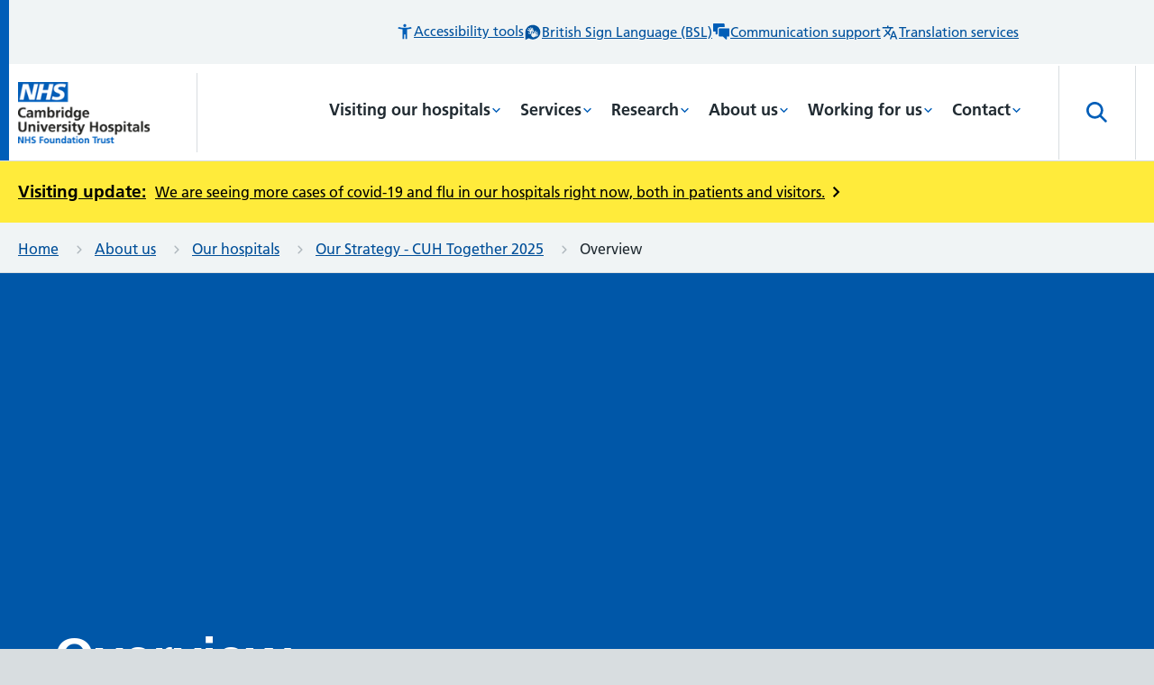

--- FILE ---
content_type: text/html; charset=utf-8
request_url: https://www.cuh.nhs.uk/about-us/our-hospitals/our-strategy/overview/
body_size: 328406
content:


<!doctype html>
<html lang="en-GB" class="theme--cuh">
    <head>
        
        <meta charset="utf-8" />
        <title>Overview | CUH</title>
        <meta name="description" content="" />
        <meta name="viewport" content="width=device-width, initial-scale=1" />

        

        
        

        
    
        
        <script>(function(w,d,s,l,i){w[l]=w[l]||[];w[l].push({'gtm.start':
        new Date().getTime(),event:'gtm.js'});var f=d.getElementsByTagName(s)[0],
        j=d.createElement(s),dl=l!='dataLayer'?'&l='+l:'';j.async=true;j.src=
        'https://www.googletagmanager.com/gtm.js?id='+i+dl;f.parentNode.insertBefore(j,f);
        })(window,document,'script','dataLayer','GTM-54Q36GC');</script>
    
    
     <!-- Hotjar Tracking Code -->
        <script>
            (function(h,o,t,j,a,r){
                h.hj=h.hj||function(){(h.hj.q=h.hj.q||[]).push(arguments)};
                h._hjSettings={hjid:3798899,hjsv:6};
                a=o.getElementsByTagName('head')[0];
                r=o.createElement('script');r.async=1;
                r.src=t+h._hjSettings.hjid+j+h._hjSettings.hjsv;
                a.appendChild(r);
            })(window,document,'https://static.hotjar.com/c/hotjar-','.js?sv=');
        </script>
    
    

    
        <!-- Global site tag (gtag.js) - Google Analytics -->
        <script async src="https://www.googletagmanager.com/gtag/js?id=G-SNMLPCSXKK"></script>
        <script>
        window.dataLayer = window.dataLayer || [];
        function gtag(){window.dataLayer.push(arguments);}
        gtag('js', new Date());

        gtag('config', 'G-SNMLPCSXKK');
        </script>

    

    

    
    

    
        <link rel="apple-touch-icon" sizes="180x180" href="/cuh/apple-touch-icon.png">
        <link rel="icon" type="image/png" sizes="32x32" href="/cuh/favicon-32x32.png">
        <link rel="icon" type="image/png" sizes="16x16" href="/cuh/favicon-16x16.png">
        <meta name="msapplication-TileColor" content="#da532c">
        <meta name="theme-color" content="#ffffff">
    

    
    <meta name="twitter:card" content="summary" />
    <meta name="twitter:site" content="@CUH_NHS" />
    <meta name="twitter:title" content="Overview" />
    <meta name="twitter:description" content="">
    
        
    

    
    <meta property="fb:app_id" content="677098419874230" />
    <meta property="og:type" content="website" />
    <meta property="og:url" content="https://www.cuh.nhs.uk/about-us/our-hospitals/our-strategy/overview/" />
    <meta property="og:title" content="Overview" />
    
        
    
    <meta property="og:description" content="" />
    <meta property="og:site_name" content="Cambridge University Hospitals" />


        <link rel="stylesheet" type="text/css" href="/static/css/main.2e98f0bd599b.css">

        
        
            <link rel="preload" href="/static/fonts/FrutigerBold.587c174f710b.woff" as="font" type="font/woff" crossorigin="anonymous" />
            <link rel="preload" href="/static/fonts/FrutigerLight.9016b64d8713.woff" as="font" type="font/woff" crossorigin="anonymous" />
            <link rel="preload" href="/static/fonts/FrutigerRoman.2df271bc97ba.woff" as="font" type="font/woff" crossorigin="anonymous" />
        


        
    </head>

    <body class="
    

    theme--
-cuh">
        <script>
            document.body.classList.add('js-enabled');
        </script>
        
    
        
        <noscript><iframe src="https://www.googletagmanager.com/ns.html?id=GTM-54Q36GC"
        height="0" width="0" style="display:none;visibility:hidden"></iframe></noscript>
    


        <svg style="display: none;" xmlns="http://www.w3.org/2000/svg" xmlns:xlink="http://www.w3.org/1999/xlink">

  <symbol id="logo" viewBox="0 0 147 70">
     <image x="80" y="15.441" width="147" height="69.548" xlink:href="[data-uri]" transform="translate(-80 -15)" />
   </symbol>

   <symbol id="logo-rightaligned" viewBox="0 0 182 86">
     <image x="1176" y="380" width="182" height="86" xlink:href="[data-uri]" transform="translate(-1176 -380)" />
  </symbol>

  <symbol id="cch-logo" viewBox="0 0 505 258">
      <g fill="#000" fill-rule="evenodd"><path d="M452.361 22.305c-4.609 0-8.64 2.209-10.082 6.433h-1.056c-3.744-4.416-9.505-6.145-16.13-6.145-10.562 0-20.643 5.09-20.643 16.226 0 7.01 3.84 11.14 9.025 13.538v.865c-4.8 1.056-9.218 4.224-9.218 9.602 0 12.088 15.602 12.252 24.964 12.252 11.752 0 15.46 3.083 15.46 8.336 0 4.617-5.895 11.765-17.81 12.551a19.932 19.932 0 01-.488 4.235c12.01.08 26.746-9.274 26.746-21.683 0-15.34-13.69-16.168-23.426-15.845-10.073.334-17.284.468-17.284-4.358 0-2.401 2.88-3.553 5.473-3.553 1.536 0 3.936.286 7.01.286 10.465 0 20.93-4.799 20.93-16.226 0-1.056-.096-1.919-.288-2.879-.288-1.44-.768-2.688-.768-3.936 0-2.113 1.151-3.553 2.304-3.553 1.248 0 1.73.767 2.69 2.305.96 1.535 2.4 2.977 4.607 2.977 2.688 0 4.897-1.538 4.897-5.282 0-3.84-2.689-6.146-6.913-6.146m-27.556 29.093c-4.225 0-7.298-2.978-7.298-12.579 0-9.504 3.265-12.577 7.49-12.577 4.32 0 7.777 3.073 7.777 12.674 0 9.505-3.648 12.483-7.969 12.483M26.304 10.688c-4.993 3.17-9.6 9.794-9.6 28.516 0 17.38 4.607 22.851 8.928 26.115 2.784 2.113 5.953 3.264 11.041 3.264 8.257 0 15.65-4.704 19.875-15.36l3.457 1.343c-3.937 11.331-12.194 19.587-26.404 19.587-20.835 0-33.317-14.69-33.317-34.949 0-20.738 15.266-34.853 33.51-34.853 9.888 0 15.457 3.264 18.434 6.72h.575l2.785-5.28h2.88v23.236h-3.84c-1.44-6.049-3.744-10.56-6.337-13.73C44.835 10.88 41.474 8.48 34.37 8.48c-2.688 0-5.76.672-8.065 2.208M102.612 73.865c-4.032 0-5.953-.768-7.105-1.633-1.248-.96-2.593-2.688-2.88-5.857H91.57c-1.537 3.266-6.05 7.49-13.346 7.49-7.297 0-13.73-3.936-13.73-12.385 0-3.746 1.44-6.914 3.648-9.026 2.88-2.688 6.528-4.033 12.29-5.665 6.721-1.728 9.313-3.168 10.465-5.089l.097-9.026c0-4.416-1.442-6.24-5.09-6.24-2.4 0-3.743 1.056-4.704 1.921-.768.863-1.536 2.784-2.208 5.567-.672 3.074-2.593 5.282-6.242 5.282-3.552 0-5.857-2.208-5.857-5.282 0-2.208.864-3.936 2.113-5.279 2.88-3.265 8.834-6.05 17.186-6.05 11.907 0 19.3 2.688 19.3 11.426l-.096 25.636c0 5.281.287 6.625.96 7.68.576.865 1.535 1.345 2.975 1.345.865 0 2.114-.287 2.882-.672l1.055 3.073c-1.44.961-5.089 2.784-10.657 2.784M85.81 48.901c-2.112 1.057-4.13 2.113-5.184 3.456-1.154 1.538-2.401 3.841-2.401 7.395 0 6.048 2.88 7.776 5.76 7.776 2.977 0 5.761-1.63 6.817-4.609l.096-17.09c-.864.96-2.783 1.921-5.088 3.072M143.802 72.713h-27.268v-3.36c1.152-.096 2.592-.48 3.456-.864 1.441-.768 2.305-1.824 2.88-3.552.384-1.345.481-3.361.481-5.954V37.476c0-2.303 0-4.704-.48-6.05-.48-1.343-1.249-2.11-2.304-2.688-1.057-.671-2.689-1.151-4.225-1.535v-3.361h20.26c.67 0 .863.289.863.96 0 .768-.288 5.474-.288 7.01h.96c1.536-2.306 3.168-4.13 5.28-5.762 2.881-2.208 6.05-3.36 10.37-3.36 4.993 0 8.161 1.249 10.37 3.457 1.728 1.536 2.784 3.359 3.361 5.568h.864a18.654 18.654 0 015.664-5.953c2.88-2.016 5.857-3.072 10.178-3.072 4.992 0 8.257 1.249 10.465 3.457 2.69 2.496 4.032 5.568 4.032 10.177v22.659c0 2.593.096 4.609.673 5.954.48 1.728 1.344 2.688 2.784 3.552.864.384 2.21.768 3.457.865v3.359h-27.364v-3.36c1.056-.096 2.208-.384 2.976-.77 1.633-.862 2.208-2.015 2.592-3.935.29-1.44.385-3.457.385-5.665V36.42c0-2.786-.48-4.322-1.729-5.474-1.056-.961-2.016-1.344-4.224-1.344-3.169 0-5.76 1.63-7.586 4.417-1.536 2.016-2.303 5.089-2.303 8.16v16.803c0 2.208 0 4.226.287 5.665.384 1.92 1.057 3.073 2.69 3.936.767.385 1.823.673 2.88.77v3.359H147.93v-3.36c1.057-.096 2.208-.384 2.976-.77 1.633-.862 2.113-2.015 2.497-3.935.384-1.44.384-3.457.384-5.665V36.42c0-2.786-.48-4.322-1.632-5.474-1.152-.961-2.113-1.344-4.32-1.344-3.169 0-5.666 1.63-7.585 4.417-1.44 2.016-2.4 5.089-2.4 8.16v16.803c0 2.208.095 4.226.383 5.665.48 1.92 1.056 3.073 2.592 3.936a9.695 9.695 0 002.977.77v3.359zM227.156.99c-.096 2.498-.287 5.282-.287 9.89v18.243h.96c2.976-4.417 7.105-6.53 13.537-6.53 9.602 0 20.644 6.338 20.644 25.54 0 17.379-12.578 25.637-25.349 25.637-4.895 0-11.617-2.978-14.69-7.682h-1.248l-5.473 6.625h-3.456c.288-3.264.576-8.546.576-11.425V13.665c0-2.594-.191-5.185-.672-6.338-.48-1.248-1.151-2.111-2.209-2.784-1.054-.672-2.4-.96-4.127-1.055V.127h20.93c.577 0 .864.287.864.863m2.785 30.149c-1.536 1.728-3.072 4.704-3.072 9.506v15.36c0 5.57.576 7.684 2.112 10.18 1.632 2.59 4.704 3.649 7.394 3.649 7.296 0 10.369-6.915 10.369-21.604 0-15.555-3.938-20.355-9.602-20.355-2.689 0-5.088.768-7.2 3.264M293.06 25.57c1.823-1.44 4.512-2.88 8.256-2.88 2.592 0 4.897.671 6.53 2.111 1.151 1.154 2.303 3.267 2.303 6.338 0 4.322-2.88 6.912-6.528 6.912-3.84 0-5.474-1.63-6.722-4.992-.67-1.92-1.439-2.207-2.592-2.207-2.208 0-6.049 4.32-6.72 11.137-.097.864-.289 4.416-.289 7.585v9.409c0 2.593.096 4.609.673 5.953.575 1.728 1.344 2.976 2.687 3.552 1.057.386 2.785.769 4.13.865v3.36h-28.9v-3.36c1.151-.096 2.688-.48 3.455-.864 1.537-.769 2.305-1.825 2.881-3.553.48-1.345.576-3.36.576-5.954V37.189c0-1.727 0-3.937-.288-5.282-.288-1.63-.96-2.495-1.92-3.07-1.152-.768-3.169-1.248-4.705-1.538v-3.456h20.067c.672 0 .864.289.864.96 0 .768-.288 7.202-.384 8.737h1.056c1.92-4.512 3.648-6.337 5.57-7.97M335.11 58.982c0 2.593.193 4.61.673 5.954.577 1.728 1.345 2.784 2.88 3.552.769.385 2.209.768 3.362.865v3.36h-28.133v-3.36c1.152-.097 2.497-.48 3.36-.865 1.44-.768 2.305-1.824 2.88-3.552.385-1.345.48-3.36.48-5.954V37.476c0-2.304 0-4.802-.48-6.05-.48-1.343-1.247-2.11-2.303-2.688-1.153-.67-2.592-1.15-4.13-1.44V23.84h20.932c.576 0 .769.29.769.96-.097 2.208-.29 4.705-.29 8.834v25.347zM319.94 8.575c0-4.417 3.457-8.066 8.258-8.066 4.705 0 8.162 3.65 8.162 8.066 0 4.514-3.361 8.065-8.162 8.065s-8.257-3.55-8.257-8.065zM381.333 72.713c-.576 0-.864-.192-1.056-.576-.192-.864-.097-1.44-.097-2.303V65.8h-1.055c-2.112 4.897-7.298 8.066-14.114 8.066-10.85 0-20.836-9.122-20.836-25.636 0-16.803 11.906-25.637 23.428-25.637 6.145 0 8.833 2.113 10.562 4.227h.767V12.992c0-2.496-.287-4.416-.864-5.664-.48-1.248-1.344-2.112-2.4-2.784-1.056-.576-2.88-.961-4.416-1.056V.127h21.698c.673 0 .864.288.864.863-.095 2.306-.384 6.722-.384 11.33v46.855c0 2.496.193 4.514.673 5.857.576 1.633 1.44 2.784 2.784 3.457.96.384 2.304.768 3.552.865v3.359h-19.106zm-2.401-34.084c0-3.65-.383-6.337-2.208-8.738-1.632-2.113-3.84-2.976-6.529-2.976-6.145 0-10.753 7.105-10.753 21.315 0 15.362 4.704 20.643 10.369 20.643 5.473 0 9.121-5.377 9.121-11.138V38.629zM483.508 73.865c-6.337 0-11.906-2.016-16.035-5.089-5.856-4.417-9.217-11.713-9.217-20.643 0-16.707 12.674-25.54 24.676-25.54 14.69 0 21.603 9.698 21.603 19.3 0 2.111-.193 4.61-.29 5.472h-30.531c0 10.37 1.632 15.746 4.705 18.722 2.112 2.016 4.609 3.17 8.257 3.17 9.122 0 13.058-5.953 15.074-11.33l2.977 1.248c-2.593 8.16-8.93 14.69-21.22 14.69m-9.697-30.244h14.018c2.113 0 3.073-1.056 3.073-4.034 0-5.76-.384-8.64-2.112-10.944-1.153-1.346-2.785-2.209-5.57-2.209-1.92 0-4.032.673-5.472 2.21-1.921 2.111-3.65 5.568-3.937 14.977M26.304 94.898c-4.993 3.169-9.6 9.794-9.6 28.516 0 17.379 4.607 22.851 8.928 26.115 2.784 2.114 5.953 3.265 11.041 3.265 8.257 0 15.65-4.705 19.875-15.362l3.457 1.344c-3.937 11.331-12.194 19.587-26.404 19.587-20.835 0-33.317-14.691-33.317-34.949 0-20.738 15.266-34.853 33.51-34.853 9.888 0 15.457 3.264 18.434 6.72h.575l2.785-5.28h2.88v23.236h-3.84c-1.44-6.049-3.744-10.561-6.337-13.73-3.456-4.417-6.817-6.817-13.922-6.817-2.688 0-5.76.672-8.065 2.208M91.378 156.923H64.11v-3.36c1.153-.096 2.592-.48 3.456-.864 1.441-.769 2.305-1.825 2.881-3.553.384-1.344.48-3.36.48-5.953V97.68c0-2.302-.096-4.799-.48-6.046-.576-1.249-1.44-2.21-2.304-2.69-1.152-.671-2.689-1.056-4.225-1.247v-3.361h20.643c.672 0 .864.287.864.862v29.67h1.152c1.441-1.728 2.593-3.264 4.897-4.8 2.976-2.114 6.337-3.266 10.658-3.266 4.704 0 8.161 1.346 10.465 3.362 2.69 2.4 4.128 5.569 4.128 10.175v22.852c0 2.594.097 4.61.577 5.954.576 1.825 1.344 2.689 2.88 3.553.77.383 2.208.767 3.361.864v3.36H96.275v-3.36c1.056-.096 2.304-.384 3.072-.77 1.73-.863 2.112-1.918 2.593-3.936.287-1.439.287-3.457.287-5.665v-22.274c0-2.786-.575-4.514-1.728-5.665-1.056-.96-2.4-1.344-4.608-1.344-3.169 0-6.145 1.44-8.066 4.128-1.44 2.113-2.4 5.377-2.4 8.928v16.227c0 2.208.096 4.226.384 5.665.384 2.018.961 3.168 2.593 3.936.768.29 1.92.673 2.976.77v3.36zM149.527 143.192c0 2.593.192 4.61.672 5.954.576 1.728 1.344 2.784 2.88 3.552.769.385 2.209.768 3.36.865v3.36h-28.131v-3.36c1.152-.097 2.497-.48 3.36-.865 1.44-.768 2.305-1.824 2.88-3.552.385-1.345.48-3.36.48-5.954v-21.506c0-2.304 0-4.802-.48-6.05-.48-1.343-1.247-2.11-2.304-2.688-1.152-.67-2.592-1.15-4.128-1.44v-3.457h20.93c.577 0 .769.29.769.96-.096 2.208-.288 4.705-.288 8.833v25.348zm-15.171-50.407c0-4.417 3.458-8.066 8.258-8.066 4.705 0 8.16 3.65 8.16 8.066 0 4.514-3.36 8.065-8.16 8.065-4.8 0-8.258-3.55-8.258-8.065zM182.423 143.192c0 2.593.096 4.61.673 5.954.576 1.728 1.248 2.784 2.688 3.552.864.385 2.112.768 3.264.865v3.36h-27.747v-3.36c1.152-.097 2.4-.48 3.168-.865 1.536-.768 2.304-1.824 2.88-3.552.48-1.345.576-3.36.576-5.954v-45.51c0-2.4-.096-4.8-.576-6.048-.48-1.248-1.344-2.209-2.208-2.689-1.153-.768-2.688-1.057-4.32-1.248v-3.36h21.027c.575 0 .767.287.767.96 0 2.111-.192 5.567-.192 9.313v48.582zM228.716 156.923c-.576 0-.864-.192-1.056-.577-.192-.864-.096-1.44-.096-2.303v-4.034h-1.056c-2.113 4.898-7.297 8.067-14.115 8.067-10.849 0-20.834-9.123-20.834-25.636 0-16.803 11.906-25.636 23.428-25.636 6.144 0 8.832 2.112 10.56 4.225h.77V97.201c0-2.495-.289-4.415-.865-5.663-.48-1.248-1.344-2.112-2.4-2.784-1.056-.577-2.88-.962-4.418-1.056v-3.361h21.7c.672 0 .864.287.864.862-.096 2.306-.384 6.722-.384 11.332v46.853c0 2.497.192 4.515.672 5.858.576 1.633 1.44 2.784 2.784 3.457.961.383 2.305.767 3.553.864v3.36h-19.107zm-2.4-34.085c0-3.648-.384-6.337-2.208-8.737-1.633-2.114-3.84-2.977-6.529-2.977-6.145 0-10.754 7.106-10.754 21.316 0 15.362 4.704 20.643 10.37 20.643 5.472 0 9.121-5.376 9.121-11.138v-19.106zM278.896 109.78c1.824-1.44 4.513-2.88 8.258-2.88 2.592 0 4.897.671 6.53 2.111 1.15 1.153 2.303 3.266 2.303 6.337 0 4.322-2.88 6.913-6.529 6.913-3.84 0-5.473-1.63-6.72-4.992-.674-1.92-1.44-2.208-2.593-2.208-2.209 0-6.05 4.321-6.72 11.137-.098.865-.289 4.416-.289 7.585v9.41c0 2.592.095 4.608.671 5.953.577 1.728 1.345 2.976 2.69 3.552 1.055.385 2.784.768 4.128.865v3.36h-28.9v-3.36c1.152-.097 2.688-.48 3.456-.865 1.536-.768 2.304-1.824 2.88-3.552.481-1.345.577-3.36.577-5.954v-21.794c0-1.728 0-3.937-.289-5.282-.288-1.63-.96-2.496-1.92-3.07-1.152-.769-3.168-1.249-4.705-1.539v-3.456h20.068c.671 0 .864.29.864.96 0 .768-.289 7.202-.385 8.738h1.056c1.921-4.512 3.65-6.337 5.57-7.97M323.16 158.075c-6.337 0-11.907-2.016-16.035-5.089-5.857-4.417-9.217-11.713-9.217-20.643 0-16.707 12.673-25.54 24.675-25.54 14.69 0 21.603 9.698 21.603 19.3 0 2.111-.192 4.61-.288 5.472h-30.533c0 10.37 1.633 15.746 4.706 18.722 2.112 2.016 4.608 3.17 8.257 3.17 9.121 0 13.057-5.954 15.074-11.33l2.976 1.247c-2.592 8.161-8.929 14.691-21.219 14.691m-9.698-30.244h14.02c2.111 0 3.071-1.056 3.071-4.034 0-5.76-.384-8.64-2.112-10.945-1.152-1.345-2.785-2.208-5.569-2.208-1.92 0-4.033.673-5.473 2.208-1.92 2.113-3.648 5.57-3.937 14.98M401.016 149.146c.575 1.824 1.44 2.784 2.88 3.552.768.287 2.208.768 3.36.865v3.36h-27.268v-3.36c1.057-.097 2.305-.385 3.073-.77 1.729-.863 2.113-1.919 2.593-3.936.288-1.439.288-3.457.288-5.665v-22.274c0-2.786-.577-4.514-1.73-5.665-1.055-.96-2.4-1.345-4.608-1.345-3.168 0-6.145 1.44-8.064 4.13-1.441 2.112-2.401 5.376-2.401 8.927v16.227c0 2.208.096 4.226.384 5.665.384 2.017 1.056 3.073 2.592 3.936.769.385 1.92.673 2.977.77v3.36h-27.268v-3.36c1.152-.097 2.592-.48 3.457-.865 1.44-.768 2.304-1.824 2.88-3.552.384-1.345.48-3.36.48-5.954v-21.506c0-2.304-.096-4.802-.48-6.05-.576-1.248-1.345-2.11-2.304-2.688-1.057-.67-2.69-1.15-4.225-1.44v-3.457h20.066c.673 0 .865.29.865.96-.096.768-.192 5.377-.288 6.913h1.152c1.536-2.399 3.36-4.32 5.76-5.856 3.073-2.017 6.338-3.265 10.658-3.265 4.705 0 8.162 1.345 10.466 3.361 2.688 2.4 4.129 5.57 4.129 10.176v22.852c0 2.593.096 4.61.576 5.954"/><path d="M405.963 113.324l-1.248-2.976c6.145-2.496 10.274-5.665 10.274-8.546 0-1.153-.48-1.823-1.728-2.208-3.937-1.248-6.434-3.264-6.434-7.49 0-4.032 3.073-7.104 7.298-7.104 5.184 0 8.737 3.36 8.737 9.12 0 9.698-7.682 16.13-16.899 19.204M442.054 158.075c-5.472 0-10.37-2.593-13.346-5.857h-1.056l-2.017 4.417h-2.88l-.671-18.243h3.36c3.456 9.121 8.737 16.034 16.803 16.034 4.896 0 7.776-2.016 7.776-6.049 0-4.896-3.36-6.624-11.905-9.792-7.874-2.977-15.266-5.57-15.266-16.996 0-8.737 7.585-14.786 18.146-14.786 6.049 0 10.08 2.593 11.714 4.897h.768l1.44-3.745h2.784l.576 14.786h-3.168c-1.536-3.55-3.457-7.105-6.145-9.408-2.112-1.826-4.705-2.977-7.97-2.977-4.128 0-7.104 1.921-7.104 5.76 0 4.225 2.689 5.857 10.946 8.834 8.833 3.264 16.418 6.625 16.418 16.611 0 10.274-7.585 16.514-19.203 16.514M36.18 238.649H2.289v-3.65c1.44-.094 2.592-.287 3.649-.67 2.304-.672 3.744-1.728 4.8-4.513.768-2.016 1.056-4.608 1.056-9.505V189.97c0-4.992-.288-7.488-1.056-9.504-1.056-2.786-2.496-3.937-4.8-4.61-1.153-.384-2.21-.48-3.65-.577v-3.647h33.894v3.647c-1.344.097-2.496.29-3.553.673-2.112.96-3.36 2.016-4.32 4.32-.768 2.113-1.057 4.32-1.057 9.315v12.865h24.868v-12.865c0-4.994-.288-7.202-1.056-9.314-.96-2.305-2.112-3.361-4.32-4.321-1.057-.383-2.113-.576-3.457-.673v-3.647h33.893v3.647c-1.44.097-2.593.193-3.745.578-2.208.767-3.744 1.823-4.704 4.609-.864 2.016-1.153 4.512-1.153 9.504v30.34c0 4.898.289 7.49 1.153 9.506.96 2.785 2.496 3.84 4.704 4.513 1.152.383 2.305.576 3.745.67v3.65H43.286v-3.65c1.248-.094 2.4-.287 3.457-.767 2.208-.863 3.36-2.016 4.32-4.32.768-2.017 1.056-4.224 1.056-9.218v-14.018H27.25v14.018c0 4.994.289 7.2 1.057 9.219.96 2.303 2.112 3.456 4.32 4.319 1.152.48 2.305.673 3.553.768v3.649z"/><path d="M102.17 188.53c13.73 0 25.635 9.6 25.635 25.54 0 15.938-11.906 25.732-25.636 25.732-13.634 0-25.54-9.794-25.54-25.732 0-15.94 11.906-25.54 25.54-25.54m-5.377 45.51c1.44 1.153 3.361 1.826 5.377 1.826 2.017 0 4.033-.674 5.473-1.827 3.17-2.878 4.801-7.968 4.801-19.97 0-12.001-1.632-17.09-4.8-19.874-1.537-1.249-3.457-1.825-5.474-1.825-1.92 0-3.937.576-5.377 1.825-3.168 2.785-4.705 7.873-4.705 19.875 0 12.001 1.537 17.186 4.705 19.97M152.074 239.802c-5.472 0-10.37-2.593-13.346-5.857h-1.056l-2.017 4.416h-2.88l-.672-18.242h3.36c3.457 9.12 8.738 16.034 16.803 16.034 4.896 0 7.777-2.016 7.777-6.05 0-4.895-3.36-6.623-11.906-9.791-7.873-2.977-15.266-5.57-15.266-16.996 0-8.737 7.586-14.786 18.146-14.786 6.05 0 10.082 2.593 11.715 4.897h.768l1.44-3.745h2.784l.576 14.786h-3.168c-1.536-3.551-3.457-7.105-6.145-9.41-2.112-1.824-4.705-2.975-7.97-2.975-4.128 0-7.104 1.92-7.104 5.76 0 4.225 2.689 5.857 10.946 8.834 8.833 3.264 16.417 6.625 16.417 16.61 0 10.275-7.584 16.515-19.202 16.515M179.389 203.605c0-2.496-.096-5.09-.576-6.242a5.974 5.974 0 00-2.21-2.784c-1.151-.575-2.686-1.152-4.223-1.345v-3.456h20.45c.673 0 .865.289.865.865-.096.863-.192 5.184-.192 5.184h.96c2.88-4.512 7.49-7.297 13.922-7.297 9.6 0 20.643 6.913 20.643 25.637 0 17.474-11.522 25.635-24.195 25.635-3.937 0-7.777-1.441-10.082-3.65h-.672v7.874c0 2.496.192 4.512.672 5.953.576 1.632 1.344 2.593 2.88 3.456.865.385 2.4.77 4.129.865v3.264h-29.38V254.3c1.152-.095 2.785-.48 3.649-.865 1.439-.768 2.208-1.824 2.784-3.456.48-1.441.576-3.457.576-5.953v-40.421zm24.772-9.891c-2.881 0-4.801.96-7.01 3.746-1.44 1.728-3.072 5.76-3.072 10.465v13.154c0 5.185.672 8.354 2.4 10.754 1.825 2.687 4.32 3.84 6.913 3.84 7.105 0 10.274-6.721 10.274-21.411 0-15.554-3.936-20.548-9.505-20.548zM253.489 224.919c0 2.593.192 4.609.672 5.954.577 1.728 1.345 2.784 2.88 3.552.769.385 2.209.768 3.362.865v3.359H232.27v-3.36c1.152-.096 2.497-.48 3.36-.864 1.44-.768 2.305-1.824 2.88-3.552.385-1.345.48-3.361.48-5.954v-21.506c0-2.304 0-4.802-.48-6.05-.48-1.343-1.247-2.111-2.303-2.688-1.153-.671-2.592-1.151-4.13-1.441v-3.456h20.932c.576 0 .769.289.769.96-.097 2.209-.29 4.705-.29 8.834v25.347zm-15.17-50.407c0-4.417 3.457-8.066 8.257-8.066 4.705 0 8.162 3.649 8.162 8.066 0 4.514-3.361 8.065-8.162 8.065-4.8 0-8.257-3.551-8.257-8.065zM297.093 233.464c-3.168 4.034-8.065 6.337-14.978 6.337-5.09 0-8.353-.96-10.945-2.976-2.785-2.016-3.553-5.282-3.553-9.698v-32.74h-7.201v-3.553c9.217-2.016 14.498-7.105 17.858-18.243h3.84v17.186h12.387v4.61h-12.386v32.74c0 4.033 1.249 6.434 5.665 6.434 2.977 0 5.376-1.153 7.105-2.978l2.208 2.881zM338.188 239.802c-4.033 0-5.953-.768-7.105-1.633-1.248-.96-2.592-2.688-2.881-5.857h-1.056c-1.536 3.266-6.049 7.49-13.346 7.49s-13.73-3.937-13.73-12.385c0-3.746 1.44-6.915 3.649-9.026 2.88-2.69 6.529-4.034 12.29-5.665 6.721-1.728 9.313-3.168 10.465-5.09l.096-9.025c0-4.416-1.44-6.24-5.088-6.24-2.401 0-3.745 1.056-4.706 1.92-.767.864-1.536 2.784-2.208 5.568-.672 3.074-2.592 5.282-6.24 5.282-3.553 0-5.857-2.208-5.857-5.282 0-2.208.864-3.936 2.112-5.28 2.881-3.264 8.833-6.05 17.186-6.05 11.906 0 19.299 2.689 19.299 11.427l-.096 25.636c0 5.28.289 6.625.96 7.68.577.865 1.536 1.345 2.976 1.345.865 0 2.113-.287 2.881-.672l1.056 3.073c-1.439.96-5.088 2.784-10.657 2.784m-16.802-24.964c-2.113 1.057-4.13 2.113-5.185 3.456-1.153 1.537-2.401 3.84-2.401 7.395 0 6.047 2.881 7.776 5.761 7.776 2.976 0 5.761-1.632 6.817-4.61l.096-17.09c-.864.96-2.784 1.922-5.088 3.073M373.33 224.919c0 2.593.095 4.609.671 5.954.576 1.728 1.248 2.784 2.688 3.552.864.385 2.112.768 3.265.865v3.359h-27.748v-3.36c1.152-.096 2.4-.48 3.168-.864 1.536-.768 2.305-1.824 2.88-3.552.481-1.345.577-3.361.577-5.954v-45.51c0-2.401-.096-4.8-.577-6.048-.48-1.248-1.344-2.21-2.208-2.69-1.152-.767-2.688-1.056-4.32-1.247v-3.361h21.027c.576 0 .767.288.767.96 0 2.112-.19 5.568-.19 9.314v48.582z"/></g>
  </symbol>

  <symbol id="ccrh-logo" viewBox="0 0 263 266" xmlns="http://www.w3.org/2000/svg"><g clip-path="url(#a)"><path d="M131.1 266c72.405 0 131.1-59.546 131.1-133 0-73.454-58.695-133-131.1-133C58.696 0 0 59.546 0 133c0 73.454 58.696 133 131.1 133Z"/><path d="M64.7 87.2c-1.9 3.2-5.1 5.5-9.3 5.5-6.8 0-11.6-5.3-11.6-13.1s5-14 12.3-14c2.7 0 4.8.4 7.4 1.5v6.7h-3.2l-1-4.3c-1.2-.5-2.7-.9-4.3-.9-.8 0-1.7.1-2.5.3-2.3 2.3-3.3 5.3-3.3 9.4 0 7.7 3.5 11.1 7.6 11.1 2.9 0 4.7-1.3 6.3-3.3l1.6 1.1ZM76.6 90.2c-1.5 1.6-2.9 2.5-5.3 2.5-3.1 0-5.1-2.1-5.1-4.8 0-2.6 1.2-5.4 10.1-6.2v-1c0-3.8-.9-4.9-3.2-4.9-.4 0-.9 0-1.3.1l-1 3.5h-3.3v-4.7c1.9-.7 4.2-1.3 6.5-1.3 5 0 6.8 3 6.8 7.3v7.6c0 1.5.6 1.9 1.5 1.9.3 0 .6-.1.9-.2l.3 1.7c-.6.5-1.7.9-3.1.9-1.9.1-3.3-.9-3.8-2.4Zm-.3-1.9v-4.2c-2.2.2-4.1.6-5.5 1.1-.3.5-.4 1.1-.4 1.6 0 1.8.9 3 2.8 3 1.5 0 2.3-.7 3.1-1.5ZM87.3 80.4c0-.9 0-3.3-.1-3.8l-3.1-.4V74l7.4-.5c.1.7.1 1.8.1 2.8 1.8-1.7 3.4-2.9 5.6-2.9 2.3 0 3.9 1.2 4.7 3.2 1.9-1.9 3.6-3.2 5.9-3.2 3.5 0 5.3 2.8 5.3 6.7V90c.9.4 1.7.6 2.6.8v1.7h-9.3v-1.7c.8-.1 1.4-.3 2.2-.7v-9.5c0-3.1-1.2-3.7-2.8-3.7-1 0-2.2.5-3.4 1.3.1.6.2 1.3.2 2V90c.7.4 1.3.5 2.1.7v1.7h-8.8v-1.7c.8-.1 1.4-.3 2.1-.7v-9.5c0-3.1-1.2-3.7-2.8-3.7-1 0-2.1.5-3.3 1.1V90c.7.4 1.3.5 2.1.7v1.7h-9.3v-1.7c.9-.2 1.8-.4 2.6-.8v-9.5ZM122.1 75.8c1.8-1.7 3.3-2.4 5.4-2.4 4.2 0 7.1 4 7.1 9.3 0 6-3.4 10.1-8.5 10.1-2.2 0-3.7-.8-5-1.9l-1.4 1.5h-2.1V72.1c0-.9 0-3.3-.1-3.8l-3.1-.4v-2.2l7.6-.5c.1 1.9.2 4.7.2 6.9v3.7h-.1Zm0 1.8v9.1c0 2 1.5 3.7 3.9 3.7.4 0 .8 0 1.2-.1 1.9-1.2 2.9-3.4 2.9-6.9 0-4.5-1.8-6.7-4.8-6.7-1.1-.1-2.1.3-3.2.9ZM139.3 80.4c0-.9 0-3.3-.1-3.8l-3.1-.4V74l7.5-.5c.1 1.3.2 3.1.3 4.8 1.4-2.8 3.2-4.8 5.9-4.8 1.1 0 1.8.2 2.5.6v6H149l-.9-2.8c-1.8 0-3 1.4-4.3 3.9v8.9c.9.4 1.7.6 2.6.8v1.7h-9.8v-1.7c.9-.1 1.8-.4 2.6-.8v-9.7h.1ZM157.7 80.4c0-.9 0-3.3-.1-3.8l-3.1-.4V74l7.6-.5c.1 1.9.1 4.7.1 6.9v9.5c.9.4 1.7.6 2.6.8v1.7H155v-1.7c.9-.1 1.8-.4 2.7-.8v-9.5Zm1.9-10.8c-1.6 0-2.8-1.3-2.8-2.8 0-1.5 1.2-2.8 2.8-2.8 1.5 0 2.8 1.3 2.8 2.8 0 1.6-1.3 2.8-2.8 2.8ZM183.1 86c0 1 .1 3.2.1 3.8l2.8.3V92l-6.9.7c-.1-.9-.3-1.8-.3-2.8-1.7 1.9-3.5 2.9-5.6 2.9-4.3 0-7.1-3.9-7.1-9.3 0-5.9 3.3-10.1 8.3-10.1 1.7 0 3.1.5 4.2 1.2v-2.4c0-.9 0-3.3-.1-3.8l-3.1-.4v-2.2l7.6-.5c.1 1.9.1 4.7.1 6.9V86Zm-8.8-9.9c-.4 0-.8 0-1.1.1-1.8 1.2-2.6 3.4-2.6 6.7 0 4.6 1.8 6.8 4.7 6.8 1.3 0 2.3-.5 3.3-1.3v-8.6c0-2.1-1.8-3.7-4.3-3.7ZM191.6 85c-.6.6-.8 1.1-.8 1.6 0 .7.5 1.2 1.3 1.3l6.6.4c4.2.2 5.8 2.1 5.8 4.6 0 3.5-3.6 6.6-9.8 6.6-5.2 0-7.5-2.4-7.5-4.6 0-1.3.5-2.5 1.9-3.4-1.5-.6-2.1-1.9-2.1-3.2 0-1.3 1.1-2.8 3.2-3.9-1.6-1.1-2.5-2.8-2.5-4.8 0-3.7 3.1-6 7.7-6 1.6 0 3 .4 4.1 1.1 1.1-2 2.4-3.2 4.2-3.2.4 0 .9.1 1.3.2l-.3 3.5c-.3-.1-.6-.1-1-.1-.9 0-2.1.2-3 .7.9 1 1.5 2.4 1.5 3.9 0 3.7-3.1 6-7.7 6-1.1-.2-2-.4-2.9-.7Zm-.7 6.8c-.5.6-.8 1.2-.8 1.9 0 1.7 1.5 3.1 5.1 3.1 1.9 0 3.5-.3 5-.8.4-.7.7-1.4.7-2 0-1-.5-1.7-2.6-1.9l-7.4-.3Zm5.7-8.9c.9-.7 1.3-1.7 1.3-3.1 0-2.6-1.4-3.9-3.7-3.9-.3 0-.6 0-1 .1-.9.7-1.3 1.7-1.3 3.1 0 2.7 1.4 3.9 3.7 3.9.4 0 .6-.1 1-.1ZM221.9 88.8c-1.4 2.3-3.9 3.9-7.3 3.9-5.6 0-8.9-4-8.9-9.6 0-5.1 3.4-9.8 9-9.8 4.1 0 7.1 3.4 7.2 8.1-.3.6-.7 1.1-1.2 1.6h-10.3c.3 4.8 3.1 6.6 5.5 6.6 2.2 0 3.5-.9 4.7-2.2l1.3 1.4Zm-11.5-7.9c3.3 0 7.5-.1 7.5-.3 0-3.1-1.7-4.8-4.3-4.8-.3 0-.7 0-1 .1-1.4 1.2-2 2.9-2.2 5ZM64.7 123.1c-1.9 3.2-5.1 5.5-9.3 5.5-6.8 0-11.6-5.3-11.6-13.1s5-14 12.3-14c2.7 0 4.8.4 7.4 1.5v6.7h-3.2l-1-4.3c-1.2-.5-2.7-.9-4.3-.9-.8 0-1.7.1-2.5.3-2.3 2.3-3.3 5.3-3.3 9.4 0 7.7 3.5 11.1 7.6 11.1 2.9 0 4.7-1.3 6.3-3.3l1.6 1.1ZM76.6 126.1c-1.5 1.6-2.9 2.5-5.3 2.5-3.1 0-5.1-2.1-5.1-4.8 0-2.6 1.2-5.4 10.1-6.2v-1c0-3.8-.9-4.9-3.2-4.9-.4 0-.9 0-1.3.1l-1 3.5h-3.3v-4.7c1.9-.7 4.2-1.3 6.5-1.3 5 0 6.8 3 6.8 7.3v7.6c0 1.5.6 1.9 1.5 1.9.3 0 .6-.1.9-.2l.3 1.7c-.6.5-1.7.9-3.1.9-1.9.1-3.3-.9-3.8-2.4Zm-.3-1.9V120c-2.2.2-4.1.6-5.5 1.1-.3.5-.4 1.1-.4 1.6 0 1.8.9 3 2.8 3 1.5 0 2.3-.7 3.1-1.5ZM87.3 116.3c0-.9 0-3.3-.1-3.8l-3.1-.4v-2.2l7.4-.5c.1.7.1 1.8.1 2.8 2-1.9 3.6-2.9 6-2.9 3.6 0 5.7 2.8 5.7 6.7v9.9c.8.4 1.7.6 2.6.8v1.7h-9.3v-1.7c.8-.1 1.4-.3 2.1-.7v-9.4c0-3.2-1.6-3.8-3.2-3.8-1.2 0-2.4.5-3.6 1.2v12.1c.7.4 1.3.5 2.1.7v1.7h-9.3v-1.7c.9-.1 1.8-.4 2.6-.8v-9.7ZM115.9 109.2c2 0 3.6.5 5.5 1.3v5.4h-3.1l-.7-3.1c-1-.5-2.2-.8-3.4-.8-.3 0-.7 0-.9.1-1.2 1.5-1.8 3.4-1.8 6 0 5.3 2.4 7.4 5.1 7.4 1.9 0 3.2-.8 4.3-2.1l1.4 1.3c-1.4 2.3-3.9 3.9-7 3.9-5.2 0-8.5-3.8-8.5-9.4 0-5.7 3.4-10 9.1-10ZM139.6 124.7c-1.4 2.3-3.9 3.9-7.3 3.9-5.6 0-8.9-4-8.9-9.6 0-5.1 3.4-9.8 9-9.8 4.1 0 7.1 3.4 7.2 8.1-.3.6-.7 1.1-1.2 1.6h-10.3c.3 4.8 3.1 6.6 5.5 6.6 2.2 0 3.5-.9 4.7-2.2l1.3 1.4Zm-11.5-7.9c3.3 0 7.5-.1 7.5-.3 0-3.1-1.7-4.8-4.3-4.8-.3 0-.7 0-1 .1-1.4 1.2-2 2.9-2.2 5ZM144.3 116.3c0-.9 0-3.3-.1-3.8l-3.1-.4v-2.2l7.5-.5c.1 1.3.2 3.1.3 4.8 1.4-2.8 3.2-4.8 5.9-4.8 1.1 0 1.8.2 2.5.6v6H154l-.9-2.8c-1.8 0-3 1.4-4.3 3.9v8.9c.9.4 1.7.6 2.6.8v1.7h-9.8v-1.7c.9-.1 1.8-.4 2.6-.8v-9.7h.1ZM54.7 152.9h-3v8.5c.9.4 1.9.7 2.9.8v1.9H43.8v-1.9c1-.1 2-.4 2.9-.8v-20.8c-.9-.4-1.9-.7-2.9-.8v-2h10.3c6.9 0 10 2.9 10 7.1 0 3-1.7 5.4-4.7 6.8l4.9 9.5c.9.4 2.4.9 3.4 1v1.9h-7.6l-5.4-11.2Zm-3-12.3v10.1l4.7-.4c1.7-1 2.5-2.8 2.5-5 0-2.9-1.9-4.7-4.9-4.7h-2.3ZM84.4 160.6c-1.4 2.3-3.9 3.9-7.3 3.9-5.6 0-8.9-4-8.9-9.6 0-5.1 3.4-9.8 9-9.8 4.1 0 7.1 3.4 7.2 8.1-.3.6-.7 1.1-1.2 1.6H72.9c.3 4.8 3.1 6.6 5.5 6.6 2.2 0 3.5-.9 4.7-2.2l1.3 1.4Zm-11.5-7.9c3.3 0 7.5-.1 7.5-.3 0-3.1-1.7-4.8-4.3-4.8-.3 0-.7 0-1 .1-1.4 1.2-2 2.9-2.2 5ZM92.8 164.5c-2 0-4.3-.5-5.9-1.6l-.3-4.3h2.9l1 2.8c1 .5 2.2.8 3.5.8.4 0 .9 0 1.1-.1.7-.6 1.1-1.5 1.1-2.5 0-3.9-9.7-2.3-9.7-8.7 0-3.3 3.2-5.8 7.4-5.8 1.9 0 3.5.4 5.3 1.2v4.4h-3l-.9-2.7c-.8-.3-1.7-.5-2.6-.5-.3 0-.7 0-1 .1-.8.6-1.2 1.3-1.2 2.2 0 3.9 9.7 2.5 9.7 8.8.1 3.6-3 5.9-7.4 5.9ZM118.4 160.6c-1.4 2.3-3.9 3.9-7.3 3.9-5.6 0-8.9-4-8.9-9.6 0-5.1 3.4-9.8 9-9.8 4.1 0 7.1 3.4 7.2 8.1-.3.6-.7 1.1-1.2 1.6h-10.3c.3 4.8 3.1 6.6 5.5 6.6 2.2 0 3.5-.9 4.7-2.2l1.3 1.4Zm-11.5-7.9c3.3 0 7.5-.1 7.5-.3 0-3.1-1.7-4.8-4.3-4.8-.3 0-.7 0-1 .1-1.4 1.2-2 2.9-2.2 5ZM130.7 162c-1.5 1.6-2.9 2.5-5.3 2.5-3.1 0-5.1-2.1-5.1-4.8 0-2.6 1.2-5.4 10.1-6.2v-1c0-3.8-.9-4.9-3.2-4.9-.4 0-.9 0-1.3.1l-1 3.5h-3.3v-4.7c1.9-.7 4.2-1.3 6.5-1.3 5 0 6.8 3 6.8 7.3v7.6c0 1.5.6 1.9 1.5 1.9.3 0 .6-.1.9-.2l.3 1.7c-.6.5-1.7.9-3.1.9-1.9.1-3.3-.9-3.8-2.4Zm-.3-1.9v-4.2c-2.2.2-4.1.6-5.5 1.1-.3.5-.4 1.1-.4 1.6 0 1.8.9 3 2.8 3 1.5 0 2.3-.7 3.1-1.5ZM141.4 152.2c0-.9 0-3.3-.1-3.8l-3.1-.4v-2.2l7.5-.5c.1 1.3.2 3.1.3 4.8 1.4-2.8 3.2-4.8 5.9-4.8 1.1 0 1.8.2 2.5.6v6h-3.2l-.9-2.8c-1.8 0-3 1.4-4.3 3.9v8.9c.9.4 1.7.6 2.6.8v1.7h-9.8v-1.7c.9-.1 1.8-.4 2.6-.8v-9.7ZM164.6 145.1c2 0 3.6.5 5.5 1.3v5.4H167l-.7-3.1c-1-.5-2.2-.8-3.4-.8-.3 0-.7 0-.9.1-1.2 1.5-1.8 3.4-1.8 6 0 5.3 2.4 7.4 5.1 7.4 1.9 0 3.2-.8 4.3-2.1l1.4 1.3c-1.4 2.3-3.9 3.9-7 3.9-5.2 0-8.5-3.8-8.5-9.4 0-5.6 3.4-10 9.1-10ZM174.6 143.9c0-.9 0-3.3-.1-3.8l-3.1-.4v-2.2l7.6-.5c.1 1.9.1 4.7.1 6.9v3.9c1.8-1.7 3.3-2.7 5.7-2.7 3.6 0 5.7 2.8 5.7 6.7v9.9c.9.4 1.7.6 2.6.8v1.7h-9.3v-1.7c.9-.1 1.4-.3 2.2-.7v-9.4c0-3.2-1.6-3.8-3.2-3.8-1.3 0-2.4.5-3.6 1.2v12c.7.4 1.3.5 2.1.7v1.7H172v-1.7c.9-.1 1.8-.4 2.7-.8v-17.8h-.1ZM61.8 187.8H51.7v9.5c.9.4 1.7.7 2.7.8v1.9H43.8v-1.9c1-.1 1.9-.4 2.9-.8v-20.8c-.9-.4-1.9-.7-2.9-.8v-2h10.7v2c-1 .1-1.8.4-2.7.8v8.4h10.1v-8.4c-.9-.4-1.8-.7-2.8-.8v-2h10.6v2c-1 .1-1.9.4-2.9.8v20.8c.9.4 1.9.7 2.9.8v1.9H59v-1.9c1-.1 1.9-.4 2.8-.8v-9.5ZM80.5 181c5.3 0 8.6 4.1 8.6 9.8 0 5.9-3.7 9.6-9.2 9.6-5.3 0-8.7-4.1-8.7-9.7.1-5.9 3.8-9.7 9.3-9.7Zm-2.6 2.9c-1.3 1.2-1.9 3-1.9 5.7 0 5.3 1.8 8.5 5 8.5.5 0 1-.1 1.5-.3 1.3-1.1 1.9-2.9 1.9-5.8 0-5.3-1.9-8.5-5-8.5-.5.1-1 .2-1.5.4ZM97.5 200.4c-2 0-4.3-.5-5.9-1.6l-.3-4.3h2.9l1 2.8c1 .5 2.2.8 3.5.8.4 0 .9 0 1.1-.1.7-.6 1.1-1.5 1.1-2.5 0-3.9-9.7-2.3-9.7-8.7 0-3.3 3.2-5.8 7.4-5.8 1.9 0 3.5.4 5.3 1.2v4.4h-3l-.9-2.7c-.8-.3-1.7-.5-2.6-.5-.3 0-.7 0-1 .1-.8.6-1.2 1.3-1.2 2.2 0 3.9 9.7 2.5 9.7 8.8.1 3.6-3 5.9-7.4 5.9ZM109.4 188.1c0-.9-.1-3.3-.1-3.8l-3.1-.4v-2.2l7.4-.5.1 2.5c1.9-1.8 3.5-2.7 5.7-2.7 4.2 0 7.1 4 7.1 9.3 0 6-3.5 10.1-8.6 10.1-1.7 0-2.9-.4-3.9-1.1v5c.8.4 1.7.6 2.6.8v1.7h-9.8v-1.7c.9-.1 1.8-.4 2.7-.8v-16.2h-.1Zm8.4 10c.4 0 .7 0 1.1-.1 1.9-1.1 2.9-3.4 2.9-7 0-4.5-1.8-6.7-4.8-6.7-1.1 0-2.2.4-3.2 1v9.3c.1 2.1 1.7 3.5 4 3.5ZM131.6 188.1c0-.9 0-3.3-.1-3.8l-3.1-.4v-2.2l7.6-.5c.1 1.9.1 4.7.1 6.9v9.5c.9.4 1.7.6 2.6.8v1.7h-9.8v-1.7c.9-.1 1.8-.4 2.7-.8v-9.5Zm1.9-10.8c-1.6 0-2.8-1.3-2.8-2.8 0-1.5 1.2-2.8 2.8-2.8 1.5 0 2.8 1.3 2.8 2.8 0 1.6-1.3 2.8-2.8 2.8ZM146.7 184.3v11.1c0 1.5.5 2.5 2 2.5.7 0 1.2-.3 1.8-.5l.5 1.8c-.9.7-2.1 1.4-4 1.4-3.1 0-4.8-2-4.8-5.2v-11h-2.7v-2.6h2.7v-4.7l4.5-1.1v5.9h3.9v2.6h-3.9v-.2ZM162.9 197.9c-1.5 1.6-2.9 2.5-5.3 2.5-3.1 0-5.1-2.1-5.1-4.8 0-2.6 1.2-5.4 10.1-6.2v-1c0-3.8-.9-4.9-3.2-4.9-.4 0-.9 0-1.3.1l-1 3.5h-3.3v-4.7c1.9-.7 4.2-1.3 6.5-1.3 5 0 6.8 3 6.8 7.3v7.6c0 1.5.6 1.9 1.5 1.9.3 0 .6-.1.9-.2l.3 1.7c-.6.5-1.7.9-3.1.9-1.8 0-3.2-.9-3.8-2.4Zm-.3-1.9v-4.2c-2.2.2-4.1.6-5.5 1.1-.3.5-.4 1.1-.4 1.6 0 1.8.9 3 2.8 3 1.5 0 2.4-.7 3.1-1.5ZM173.7 179.8c0-.9 0-3.3-.1-3.8l-3.1-.4v-2.2l7.6-.5c.1 1.9.1 4.7.1 6.9v17.8c.9.4 1.7.6 2.6.8v1.7H171v-1.7c.9-.1 1.8-.4 2.7-.8v-17.8Z" fill="#000"/></g><defs><clipPath id="a"><path fill="#fff" d="M0 0h262.1v266H0z"/></clipPath></defs>
  </symbol>

  <symbol id="magnifying-glass" viewBox="0 0 18 18">
    <path d="M16.714 15.29l-4.11-4.1a7 7 0 10-1.41 1.41l4.1 4.11a1 1 0 001.42 0 1 1 0 000-1.42zM2.004 7a5 5 0 1110 0 5 5 0 01-10 0z" fill-rule="nonzero"/>
  </symbol>

  <symbol id="twitter" viewBox="0 0 30 30">
      <path d="M15 0c8.284 0 15 6.716 15 15 0 8.284-6.716 15-15 15-8.284 0-15-6.716-15-15C0 6.716 6.716 0 15 0zm2.693 10c-1.854 0-3.216 1.825-2.798 3.72-2.387-.127-4.504-1.333-5.92-3.166-.753 1.362-.39 3.144.889 4.045a2.747 2.747 0 01-1.302-.38c-.03 1.405.923 2.717 2.304 3.01a2.736 2.736 0 01-1.296.052c.364 1.203 1.425 2.079 2.682 2.104A5.56 5.56 0 018 20.639 7.826 7.826 0 0012.403 22c5.333 0 8.345-4.75 8.164-9.012A6.016 6.016 0 0022 11.42a5.504 5.504 0 01-1.65.477 3.01 3.01 0 001.263-1.676c-.555.347-1.17.6-1.823.735A2.802 2.802 0 0017.693 10z" fill-rule="evenodd"/>
  </symbol>

  <symbol id="facebook" viewBox="0 0 30 30">
      <path d="M15 0c8.284 0 15 6.716 15 15 0 8.284-6.716 15-15 15-8.284 0-15-6.716-15-15C0 6.716 6.716 0 15 0zm3 8h-2.114c-2.273 0-3.297.924-3.297 2.692v1.885H11v2.393h1.589V22h3.053v-7.06h2.13L18 12.577h-2.358V11.23c0-.557.121-.777.705-.777H18V8z" fill-rule="evenodd"/>
  </symbol>

  <symbol id="linkedin" viewBox="0 0 30 30">
    <path d="M15,0 C23.2842712,0 30,6.71572875 30,15 C30,23.2842712 23.2842712,30 15,30 C6.71572875,30 0,23.2842712 0,15 C0,6.71572875 6.71572875,0 15,0 Z M18.7396569,11.0918276 C17.4284405,11.0918276 16.5527877,11.8092146 16.1941548,12.4892022 L16.1941548,12.4892022 L16.1585177,12.4892022 L16.1585177,11.3065904 L13.587,11.306 L13.5875606,19.9577334 L16.2699542,19.9577334 L16.2699542,15.6772111 C16.2699542,14.5495649 16.4849077,13.455918 17.8821055,13.455918 C19.2589394,13.455918 19.2770407,14.7478946 19.2770407,15.7508764 L19.2770407,15.7508764 L19.2770407,19.96 L21.96,19.96 L21.96,15.2136861 C21.96,12.8841617 21.4582532,11.0918276 18.7396569,11.0918276 Z M11.9041351,11.3065904 L9.21438785,11.3065904 L9.21438785,19.9594333 L11.9041351,19.9594333 L11.9041351,11.3065904 Z M10.5572817,7.00000092 C10.144421,6.99955067 9.74831586,7.16352957 9.45622001,7.45581737 C9.16412417,7.74810517 9,8.144724 9,8.55830691 C9.00217757,9.4191898 9.69846657,10.1164432 10.5578473,10.1183119 C11.4153987,10.1183119 12.1128663,9.41792464 12.1128663,8.55830691 C12.1128663,7.69868917 11.4153987,7.00000092 10.5572817,7.00000092 Z" id="Combined-Shape"></path>
  </symbol>

  <symbol id="youtube" viewBox="0 0 30 30">
      <path d="M15 0c8.284 0 15 6.716 15 15 0 8.284-6.716 15-15 15-8.284 0-15-6.716-15-15C0 6.716 6.716 0 15 0zm.183 8.999h-.366c-.912.004-4.964.04-6.069.357-.688.197-1.23.778-1.414 1.516-.275 1.099-.324 3.177-.333 3.884v.486c.009.707.058 2.786.333 3.884.183.738.726 1.319 1.414 1.516 1.212.348 5.969.358 6.24.358h.024c.27 0 5.027-.01 6.24-.358.688-.197 1.23-.778 1.414-1.516.334-1.337.334-4.127.334-4.127s0-2.79-.334-4.127c-.184-.738-.726-1.319-1.415-1.516-1.105-.317-5.157-.353-6.068-.357zm-1.82 3.467L17.545 15l-4.182 2.533v-5.066z" fill-rule="evenodd"/>
  </symbol>

  <symbol id="instagram" viewBox="0 0 30 30">
      <path fill-rule="evenodd" clip-rule="evenodd" d="M15 0c8.284 0 15 6.716 15 15 0 8.284-6.716 15-15 15-8.284 0-15-6.716-15-15C0 6.716 6.716 0 15 0zm2.89 8h-5.78C9.842 8 8 9.924 8 12.286v6.428C8 21.08 9.845 23 12.11 23h5.78c2.265 0 4.107-1.924 4.11-4.286v-6.428C22 9.92 20.155 8 17.89 8zm0 1.1c1.686 0 3.055 1.428 3.055 3.186v6.428c0 1.758-1.37 3.186-3.055 3.186h-5.78c-1.685 0-3.055-1.428-3.055-3.186v-6.428c0-1.758 1.37-3.186 3.055-3.186h5.78zm-2.893 2.513c-.989-.03-1.93.353-2.653 1.081a4.079 4.079 0 00-1.165 2.86c0 2.17 1.706 3.94 3.8 3.94a3.645 3.645 0 002.672-1.16 4.098 4.098 0 001.126-2.768c.024-1.097-.302-2.05-.94-2.757-.673-.746-1.656-1.159-2.84-1.196zm-.036 1.326c.834.028 1.507.294 1.943.777.403.45.61 1.078.594 1.822-.03 1.474-1.135 2.626-2.519 2.626-1.39 0-2.519-1.17-2.519-2.61 0-.713.284-1.41.777-1.906a2.33 2.33 0 011.656-.706c.02 0 .045 0 .068-.003zm3.954-2.402c-.493 0-.893.431-.893.963s.4.963.893.963c.492 0 .892-.431.892-.963s-.4-.963-.892-.963z" />
  </symbol>

  <symbol id="home" viewBox="0 0 512 512">
      <g><path d="M506.555,208.064L263.859,30.367c-4.68-3.426-11.038-3.426-15.716,0L5.445,208.064 c-5.928,4.341-7.216,12.665-2.875,18.593s12.666,7.214,18.593,2.875L256,57.588l234.837,171.943c2.368,1.735,5.12,2.57,7.848,2.57 c4.096,0,8.138-1.885,10.744-5.445C513.771,220.729,512.483,212.405,506.555,208.064z"></path></g>
      <g><path d="M442.246,232.543c-7.346,0-13.303,5.956-13.303,13.303v211.749H322.521V342.009c0-36.68-29.842-66.52-66.52-66.52 s-66.52,29.842-66.52,66.52v115.587H83.058V245.847c0-7.347-5.957-13.303-13.303-13.303s-13.303,5.956-13.303,13.303v225.053 c0,7.347,5.957,13.303,13.303,13.303h133.029c6.996,0,12.721-5.405,13.251-12.267c0.032-0.311,0.052-0.651,0.052-1.036v-128.89 c0-22.009,17.905-39.914,39.914-39.914s39.914,17.906,39.914,39.914v128.89c0,0.383,0.02,0.717,0.052,1.024 c0.524,6.867,6.251,12.279,13.251,12.279h133.029c7.347,0,13.303-5.956,13.303-13.303V245.847  C455.549,238.499,449.593,232.543,442.246,232.543z"></path></g>
  </symbol>

  <symbol id="close" viewBox="0 0 24 24">
      <path d="M19 6.41L17.59 5 12 10.59 6.41 5 5 6.41 10.59 12 5 17.59 6.41 19 12 13.41 17.59 19 19 17.59 13.41 12z"></path>
      <path d="M0 0h24v24H0z" fill="none"></path>
  </symbol>

    <symbol id="arrow" viewBox="0 0 160 160">
      <path d="M88 80l-48 48 16 16 64-64-64-64-16 16 48 48z"></path>
    </symbol>

    <symbol id="arrow-2" viewBox="0 0 16 14">
      <path fill="#005EB8" d="m15.398 8.059-5.625 5.625A1.09 1.09 0 0 1 9 14c-.316 0-.598-.105-.809-.316a1.084 1.084 0 0 1 0-1.582l3.692-3.727H1.125A1.11 1.11 0 0 1 0 7.25c0-.598.492-1.125 1.125-1.125h10.758L8.19 2.434a1.084 1.084 0 0 1 0-1.582 1.084 1.084 0 0 1 1.582 0l5.625 5.625c.457.421.457 1.16 0 1.582Z"/>
    </symbol>

    <symbol id="play" viewBox="0 0 65 65">
        <path fill-rule="evenodd" clip-rule="evenodd" d="M0 32.5V65h65V0H0v32.5z" />
        <path fill-rule="evenodd" clip-rule="evenodd" d="M44.212 34.187l-15.275 9.72a2 2 0 01-3.073-1.687V22.78a2 2 0 013.073-1.688l15.275 9.72a2 2 0 010 3.375z" fill="#fff"/>
    </symbol>

    <symbol id="play--ccrh" viewBox="0 0 65 65">
        <path fill-rule="evenodd" clip-rule="evenodd" d="M0 32.5V65h65V0H0v32.5z" />
        <path fill-rule="evenodd" clip-rule="evenodd" d="M44.212 34.187l-15.275 9.72a2 2 0 01-3.073-1.687V22.78a2 2 0 013.073-1.688l15.275 9.72a2 2 0 010 3.375z" fill="#0335d0"/>
    </symbol>

    <symbol id="triangle" viewbox="0 0 16 20">
      <path d="M14.405 11.68L3.087 19.002A2 2 0 010 17.323V2.677A2 2 0 013.087.997l11.318 7.324a2 2 0 010 3.358z" fill-rule="evenodd"/>
    </symbol>

    <symbol id="download" viewBox="0 0 48 54">
      <path d="M46.5 43a1.5 1.5 0 011.5 1.5V52c0 .093-.006.184-.018.273A1.5 1.5 0 0146.5 54h-45a1.5 1.5 0 01-1.483-1.728A2.235 2.235 0 010 52v-7.5a1.5 1.5 0 013 0V51h42v-6.5a1.5 1.5 0 011.5-1.5zM30 0v9h9v34H9V0h21zm-6 16a1 1 0 00-1 1v13.656l-3.95-3.949-.087-.078a1 1 0 00-1.327 1.492l5.657 5.657.087.078a1 1 0 001.327-.078l5.657-5.657.078-.087a1 1 0 00-.078-1.327l-.087-.078a1 1 0 00-1.327.078L25 30.656V17a1 1 0 00-1-1zm7-16l8 8h-8V0z" fill-rule="evenodd"/>
    </symbol>

    <symbol id="question" viewBox="0 0 32 32">
        <path fill-rule="evenodd" clip-rule="evenodd" d="M32 16c0 8.837-7.163 16-16 16S0 24.837 0 16 7.163 0 16 0s16 7.163 16 16zm-13.01 5.55l2.844 2.826h-3.042l-2.196-2.196c-.18.036-.378.036-.594.036-4.032 0-6.156-2.682-6.156-6.534s2.16-6.462 6.156-6.462c3.942 0 6.156 2.664 6.156 6.462 0 2.7-1.098 4.878-3.168 5.868zm-6.516-5.868c0 2.268.954 4.554 3.528 4.554s3.528-2.286 3.528-4.554c0-2.214-1.026-4.482-3.528-4.482s-3.528 2.268-3.528 4.482z"/>
    </symbol>

    <symbol id="clock-outline" viewBox="0 0 17 17">
      <g fill="none" fill-rule="evenodd">
        <circle cx="8.5" cy="8.5" r="8"/>
        <path stroke-linecap="round" stroke-linejoin="round" d="M8.5 2.953V9.5L11.611 7"/>
      </g>
    </symbol>

    <symbol id="slide-arrow" viewBox="0 0 22 16">
        <path d="M14.327.851l.087.078 6.364 6.364a1 1 0 01.078 1.327l-.078.087-6.364 6.364a1 1 0 01-1.492-1.327l.078-.087 4.657-4.658L1 9a1 1 0 01-.117-1.993L1 7l16.657-.001L13 2.343a1 1 0 01-.078-1.327L13 .93A1 1 0 0114.327.85z" fill-rule="evenodd"/>
    </symbol>

    <symbol id="clock" viewBox="0 0 17 17">
        <g fill="none" fill-rule="evenodd"><circle stroke="#4C6272" fill="#4C6272" cx="8.5" cy="8.5" r="8"/>
            <path stroke="#FFF" stroke-linecap="round" stroke-linejoin="round" d="M8.5 2.953V9.5L11.611 7"/>
        </g>
    </symbol>

    <symbol id="clock-outline-2" viewBox="0 0 20 21" fill="none" >
        <path d="M9.99.445C4.47.445 0 4.973 0 10.552s4.47 10.107 9.99 10.107c5.53 0 10.01-4.528 10.01-10.107C20 4.972 15.52.445 9.99.445ZM10 18.638c-4.42 0-8-3.619-8-8.086 0-4.468 3.58-8.086 8-8.086s8 3.618 8 8.086c0 4.467-3.58 8.086-8 8.086Zm.5-13.14H9v6.065l5.25 3.183.75-1.243-4.5-2.698V5.498Z" fill="#000"/>
    </symbol>

    <symbol id="flower" viewBox="0 0 16 21">
        <path d="M9 16.874V20a1 1 0 0 1-2 0v-3.126a4.007 4.007 0 0 0 2 0zM8 0a3 3 0 0 1 2.994 2.815A2.999 2.999 0 0 1 13.988 8a2.998 2.998 0 0 1-2.994 5.185 3 3 0 0 1-5.988 0 2.999 2.999 0 0 1-2.994-5.187 2.998 2.998 0 0 1 2.994-5.185A3 3 0 0 1 8 0zm0 5a3 3 0 1 0 0 6 3 3 0 0 0 0-6z" fill-rule="evenodd"/>
    </symbol>

    <symbol id="warning" viewBox="0 0 26 26">
        <path d="M13 0c7.18 0 13 5.82 13 13s-5.82 13-13 13S0 20.18 0 13 5.82 0 13 0zm0 16a2 2 0 1 0 0 4 2 2 0 0 0 0-4zm1.5-10h-3a.5.5 0 0 0-.5.5v7a.5.5 0 0 0 .5.5h3a.5.5 0 0 0 .5-.5v-7a.5.5 0 0 0-.5-.5z" fill-rule="evenodd"/>
    </symbol>

    <symbol id="information" viewBox="0 0 26 26">
      <path d="M13 26C5.82 26 0 20.18 0 13S5.82 0 13 0s13 5.82 13 13-5.82 13-13 13zm0-16a2 2 0 100-4 2 2 0 000 4zm-1.5 10h3a.5.5 0 00.5-.5v-7a.5.5 0 00-.5-.5h-3a.5.5 0 00-.5.5v7a.5.5 0 00.5.5z" fill-rule="evenodd"/>
    </symbol>

    <symbol id="external" viewBox="0 0 16 16">
      <g fill="none" fill-rule="evenodd"><path stroke="#D8DDE0" fill="#FFF" d="M-220.5-129.5h255v319h-255z"/><path d="M6 0a1 1 0 110 2l-4-.001v12L14 14v-4a1 1 0 012 0v5a1 1 0 01-.883.993L15 16H1a1 1 0 01-1-1V1a1 1 0 011-1h5zm9 0a1 1 0 011 1v4a1 1 0 01-2 0V3.41L8.525 8.885a1 1 0 11-1.414-1.414L12.58 2H11a1 1 0 010-2h4z" fill="#005EB8"/></g>
    </symbol>

    <symbol id="appointment" viewBox="0 0 20 22">
      <path d="M15 1a1 1 0 011 1v2h2a1 1 0 01.993.883L19 5v15a1 1 0 01-1 1H2a1 1 0 01-1-1V5a1 1 0 011-1h2V2a1 1 0 01.883-.993L5 1a1 1 0 011 1v2h3V2a1 1 0 01.883-.993L10 1a1 1 0 011 1v2h3V2a1 1 0 01.883-.993zm2 8H3v10h14V9z" fill="#005EB8" fill-rule="nonzero"/>
    </symbol>

    <symbol id="baby" viewBox="0 0 26 28">
      <path d="M8.634 19.17l.866.5a2 2 0 01.732 2.732l-2.5 4.33a2 2 0 11-3.464-2l3-5.196a1 1 0 011.366-.366zm8.732 0a1 1 0 011.366.366l3 5.196a2 2 0 11-3.464 2l-2.5-4.33a2 2 0 01.732-2.732zm2.3-12.902a2 2 0 112 3.464L18 11.848V17H8v-5.152L4.335 9.732a2 2 0 112-3.464L11.069 9h3.862zM13 0a4 4 0 110 8 4 4 0 010-8z" fill="#005EB8" fill-rule="evenodd"/>
    </symbol>

    <symbol id="bed" viewBox="0 0 20 22">
      <g fill="#005EB8" fill-rule="evenodd">
        <path d="M19 12a1 1 0 011 1v8a1 1 0 01-1 1h-1a1 1 0 01-1-1v-4H3v4a1 1 0 01-.883.993L2 22H1a1 1 0 01-1-1V5a1 1 0 011-1h1a1 1 0 011 1v5a1 1 0 011-1h3a1 1 0 011 1v2h11z"/>
        <path d="M19.1 9c.497 0 .9-.448.9-1V1c0-.552-.403-1-.9-1h-7.2c-.497 0-.9.448-.9 1v7c0 .552.403 1 .9 1h7.2zM19 8h-7V1h7v7z" fill-rule="nonzero"/>
        <rect fill-rule="nonzero" x="11" y="4" width="9" height="1" rx=".5"/>
        <rect fill-rule="nonzero" transform="rotate(90 15.5 4.5)" x="11" y="4" width="9" height="1" rx=".5"/>
      </g>
    </symbol>

    <symbol id="bike" viewBox="0 0 20 22">
      <path d="M4 12.483a4 4 0 110 8 4 4 0 010-8zm12 0a4 4 0 110 8 4 4 0 010-8zm-12 2a2 2 0 100 4 2 2 0 000-4zm12 0a2 2 0 100 4 2 2 0 000-4zm-6.787-9.81c.597 0 1.17.238 1.591.663L13.4 7.95H16a1 1 0 010 2h-3.007a1 1 0 01-.708-.294l-2.117-2.121-1.543 3.173 1.846.896a1 1 0 01.563.9v3.962a1.017 1.017 0 11-2.034 0v-3.36L5.97 11.63a1 1 0 01-.46-1.337l.002-.004 2.354-4.778a1.501 1.501 0 011.347-.838zM11 0a2 2 0 110 4 2 2 0 010-4z" fill="#005EB8" fill-rule="nonzero"/>
    </symbol>

    <symbol id="bus" viewBox="0 0 20 22">
      <path d="M6 21a1 1 0 01-1 1H3a1 1 0 01-1-1v-3H1a1 1 0 01-1-1V2a2 2 0 012-2h16a2 2 0 012 2v15a1 1 0 01-1 1h-1v3a1 1 0 01-.883.993L17 22h-2a1 1 0 01-1-1v-3H6zm7-7H7a1 1 0 00-.117 1.993L7 16h6a1 1 0 000-2zm-9.5-3a1.5 1.5 0 100 3 1.5 1.5 0 000-3zm13 0a1.5 1.5 0 100 3 1.5 1.5 0 000-3zm.5-9H3a1 1 0 00-.993.883L2 3v5a1 1 0 00.883.993L3 9h14a1 1 0 00.993-.883L18 8V3a1 1 0 00-1-1z" fill="#005EB8" fill-rule="evenodd"/>
    </symbol>

    <symbol id="car" viewBox="0 0 20 22">
      <path d="M14.315 1a3 3 0 012.982 2.669L17.889 9H18a2 2 0 012 2v6a1 1 0 01-1 1h-1v3a1 1 0 01-.883.993L17 22h-2a1 1 0 01-.993-.883L14 21v-3H6v3a1 1 0 01-.883.993L5 22H3a1 1 0 01-.993-.883L2 21v-3H1a1 1 0 01-1-1v-6a2 2 0 012-2h.111l.592-5.331A3 3 0 015.685 1h8.63zM13 14H7a1 1 0 000 2h6a1 1 0 000-2zm-9.5-3a1.5 1.5 0 100 3 1.5 1.5 0 000-3zm13 0a1.5 1.5 0 100 3 1.5 1.5 0 000-3zm-2.185-8h-8.63a1 1 0 00-.974.775l-.02.115L4.234 8h11.531l-.456-4.11a1 1 0 00-.878-.883L14.315 3z" fill="#005EB8" fill-rule="evenodd"/>
    </symbol>

    <symbol id="childrens-services" viewBox="0 0 20 22">
      <path d="M17.25 5.75a1.4 1.4 0 01-.512 1.912l-3.638 2.1c-.09.053-.185.094-.281.124l-.001 4.055.05.077 3 5.196a1.5 1.5 0 11-2.598 1.5l-2.952-5.112-2.95 5.112a1.5 1.5 0 11-2.598-1.5l3-5.196.048-.076V9.933a1.392 1.392 0 01-.353-.105l-.127-.066-3.638-2.1a1.4 1.4 0 011.4-2.424l3.622 2.09A1.99 1.99 0 019.819 7h1c.365 0 .707.098 1.001.268l3.518-2.03a1.4 1.4 0 011.912.512zM10.319 1a2.5 2.5 0 110 5 2.5 2.5 0 010-5z" fill="#005EB8" fill-rule="evenodd"/>
    </symbol>

    <symbol id="contact" viewBox="0 0 20 22">
      <path d="M19 6a1 1 0 01.993.883L20 7v8a1 1 0 01-.883.993L19 16h-2v2.586a1 1 0 01-1.707.707L12 16H8a1 1 0 01-.993-.883L7 15V7a1 1 0 01.883-.993L8 6h11zm-6-6l.117.007A1 1 0 0114 1v3.5H8A2.5 2.5 0 005.5 7v5.5l-.793.793A1 1 0 013 12.586V10H1l-.117-.007A1 1 0 010 9V1L.007.883A1 1 0 011 0h12z" fill="#005EB8" fill-rule="evenodd"/>
    </symbol>

    <symbol id="emergency" viewBox="0 0 20 22">
      <g fill="none" fill-rule="evenodd">
        <circle fill="#005EB8" cx="9.5" cy="9.5" r="9.5"/>
        <g transform="translate(8 4)" fill="#FFF">
          <rect width="3" height="6" rx=".5"/>
          <circle cx="1.5" cy="9.5" r="1.5"/>
        </g>
      </g>
    </symbol>

    <symbol id="flowers" viewBox="0 0 20 22">
      <path d="M11 17.874V21a1 1 0 01-2 0v-3.126a4.007 4.007 0 002 0zM10 1a3 3 0 012.994 2.815A2.999 2.999 0 0115.988 9a2.998 2.998 0 01-2.994 5.185 3 3 0 01-5.988 0 2.999 2.999 0 01-2.994-5.187 2.998 2.998 0 012.994-5.185A3 3 0 0110 1zm0 5a3 3 0 100 6 3 3 0 000-6z" fill="#005EB8" fill-rule="evenodd"/>
    </symbol>

    <symbol id="food" viewBox="0 0 20 22">
      <path d="M9 3a1 1 0 011 1v7a1 1 0 01-1 1H7v9a1 1 0 01-1 1H4a1 1 0 01-1-1v-9H1a1 1 0 01-1-1V4a1 1 0 112 0v6h2V4a1 1 0 01.883-.993L5 3a1 1 0 011 1v6h2V4a1 1 0 01.883-.993zm8.5 0A2.5 2.5 0 0120 5.5V13a1 1 0 01-1 1h-1v7a1 1 0 01-.883.993L17 22h-2a1 1 0 01-1-1V4a1 1 0 011-1z" fill="#005EB8" fill-rule="evenodd"/>
    </symbol>

    <symbol id="leaving" viewBox="0 0 20 22">
      <path d="M8.856 5.916L8.95 6l4.431 4.433.01-.036a.999.999 0 01-.414-.475l-.043-.127-.26-.966a1 1 0 011.896-.629l.037.111.19.708 1.577 1.578a1.5 1.5 0 01.294 1.705l.767.77a4 4 0 01.151 5.497l-.151.16-.707.706a4 4 0 01-5.498.151l-.159-.15-5.657-5.657a1 1 0 111.414-1.415l-2.12-2.12a1 1 0 01-.084-1.32l.083-.095a1 1 0 011.32-.083l.094.083-.707-.707a1 1 0 011.32-1.498l.094.084.708.707a1 1 0 011.32-1.498zM.682 11.517a.5.5 0 01.354.612 5.5 5.5 0 003.889 6.737.5.5 0 01-.259.965 6.5 6.5 0 01-4.596-7.96.5.5 0 01.612-.354zm1.883 1.362a.5.5 0 01.354.613 2.5 2.5 0 001.768 3.062.5.5 0 11-.259.965 3.5 3.5 0 01-2.475-4.286.5.5 0 01.612-.354zm8.153-9.94a.5.5 0 11-.708.707 2.5 2.5 0 00-3.535 0 .5.5 0 11-.707-.707 3.5 3.5 0 014.95 0zm2.12-.95a.5.5 0 01-.706.708 5.5 5.5 0 00-7.778 0 .5.5 0 11-.708-.707 6.5 6.5 0 019.193 0z" fill="#005EB8" fill-rule="evenodd"/>
    </symbol>

    <symbol id="location-pin" viewBox="0 0 20 22">
      <path d="M10 0a8 8 0 018 8c0 4.418-8 14-8 14S2 12.418 2 8a8 8 0 018-8zm0 4a3.5 3.5 0 100 7 3.5 3.5 0 000-7z" fill="#005EB8" fill-rule="evenodd"/>
    </symbol>

    <symbol id="menu" viewBox="0 0 20 22">
      <path d="M3 8a2 2 0 110 4 2 2 0 010-4zm7 0a2 2 0 110 4 2 2 0 010-4zm7 0a2 2 0 110 4 2 2 0 010-4z" fill="#005EB8" fill-rule="evenodd"/>
    </symbol>

    <symbol id="overseas" viewBox="0 0 20 22">
      <path d="M10 0c1.657 0 3 4.442 3 7.48l-.001-.077 3.287 3.097 1.88 1.772A1 1 0 0117.482 14H12.55l-.557 3.708L13.5 19l1.448 1.24a1 1 0 01-.651 1.76H5.703a1 1 0 01-.65-1.76L6.5 19l1.506-1.291L7.45 14H2.184a1 1 0 01-.674-1.739L3.442 10.5l3.56-3.247C7.066 4.226 8.384 0 10 0z" fill="#005EB8" fill-rule="evenodd"/>
    </symbol>

    <symbol id="parking" viewBox="0 0 20 22">
      <g fill="none" fill-rule="evenodd">
        <rect fill="#005EB8" width="20" height="20" rx="2"/>
        <path d="M9.393 16v-4.556h1.009c2.564 0 4.598-1.014 4.598-3.816C15 4.756 12.624 4 10.026 4H7v12h2.393zm.869-6.4H9.4v-4h.862c1.265 0 2.338.526 2.338 2.047 0 1.521-1.108 1.953-2.338 1.953z" fill="#FFF" fill-rule="nonzero"/>
      </g>
    </symbol>

    <symbol id="tour" viewBox="0 0 20 22">
      <path d="M10 4c2.478 0 4.845 1.261 7.049 3.331.75.705 1.43 1.458 2.027 2.211.361.455.618.813.76 1.028l.361.55-.42.637c-.106.156-.257.366-.45.619l-.251.322a20.698 20.698 0 01-2.027 2.21c-2.204 2.07-4.57 3.332-7.049 3.332-2.478 0-4.845-1.261-7.049-3.331a20.698 20.698 0 01-2.027-2.211 15.418 15.418 0 01-.76-1.028l-.361-.55.42-.637c.106-.156.257-.366.45-.619l.251-.322a20.698 20.698 0 012.027-2.21C5.155 5.261 7.521 4 10 4zm0 2C8.13 6 6.189 7.034 4.32 8.789a18.72 18.72 0 00-1.83 1.996l-.26.335.26.335a18.72 18.72 0 001.83 1.996C6.19 15.206 8.13 16.24 10 16.24c1.87 0 3.811-1.034 5.68-2.789a18.72 18.72 0 001.83-1.996l.259-.335-.26-.335a18.72 18.72 0 00-1.83-1.996C13.811 7.034 11.871 6 10 6zm0 2.12a3 3 0 110 6 3 3 0 010-6z" fill="#005EB8" fill-rule="evenodd"/>
    </symbol>

    <symbol id="walking" viewBox="0 0 20 22">
      <g fill="#005EB8" fill-rule="evenodd">
        <path d="M7.542 14.378l1.732 3-1.926 3.336a1.5 1.5 0 11-2.598-1.5l2.792-4.836zm9.123-8.342a1 1 0 01.366 1.366L15.531 10a.998.998 0 01-.714.488l-.11.011a.995.995 0 01-.542-.133L12 9.116v5.25l2.8 4.848a1.5 1.5 0 01-.427 1.971l-.122.078a1.5 1.5 0 01-1.97-.427l-.079-.122-4-6.928a1.5 1.5 0 01.006-1.511 3.984 3.984 0 01-.198-1.01L8 11V8H6.415v2a1 1 0 01-.883.993L5.415 11a1 1 0 01-.993-.883L4.415 10V7a1 1 0 01.883-.993L5.415 6h5c.284 0 .54.118.721.307l3.162 1.827L15.3 6.402a1 1 0 011.366-.366zM10 0a2.5 2.5 0 110 5 2.5 2.5 0 010-5z"/>
        <path d="M8 10h1v3H8z"/>
      </g>
    </symbol>

    <symbol id="accessibility" viewBox="0 0 24 24">
      <path d="M0 0h24v24H0z" fill="none"/>
      <path d="M20.5 6c-2.61.7-5.67 1-8.5 1s-5.89-.3-8.5-1L3 8c1.86.5 4 .83 6 1v13h2v-6h2v6h2V9c2-.17 4.14-.5 6-1l-.5-2zM12 6c1.1 0 2-.9 2-2s-.9-2-2-2-2 .9-2 2 .9 2 2 2z"/>
    </symbol>

    <symbol id="date" viewBox="0 0  18 21" fill="none" >
        <path d="M16 2.466h-1V.445h-2v2.021H5V.445H3v2.021H2c-1.11 0-1.99.91-1.99 2.022L0 18.638a2.01 2.01 0 0 0 2 2.021h14c1.1 0 2-.91 2-2.021V4.488c0-1.112-.9-2.022-2-2.022Zm0 16.172H2V8.53h14v10.108Zm0-12.129H2V4.488h14v2.021Zm-7 5.054h5v5.053H9v-5.053Z" fill="#000"/>
    </symbol>
    <symbol id="author" viewBox="0 0 20 20" fill="none" xmlns="http://www.w3.org/2000/svg"><path d="M10 9.375c-1.375 0-2.5-.438-3.375-1.313-.875-.874-1.313-2-1.313-3.374 0-1.375.438-2.5 1.313-3.375S8.625 0 10 0s2.5.438 3.375 1.313 1.313 2 1.313 3.375-.438 2.5-1.313 3.375c-.875.874-2 1.312-3.375 1.312ZM0 19.406V16.47c0-.73.182-1.39.547-1.985.364-.593.89-1.036 1.578-1.328 1.563-.687 2.953-1.172 4.172-1.453a16.419 16.419 0 0 1 7.39 0c1.209.281 2.594.766 4.157 1.453.687.313 1.218.76 1.593 1.344.375.583.563 1.24.563 1.969v2.937H0Zm1.875-1.875h16.25V16.47a1.78 1.78 0 0 0-.281-.953 1.728 1.728 0 0 0-.75-.672c-1.48-.688-2.73-1.14-3.75-1.36-1.021-.218-2.136-.328-3.344-.328-1.208 0-2.328.11-3.36.328-1.03.22-2.286.672-3.765 1.36-.313.146-.557.37-.734.672-.177.302-.266.62-.266.953v1.062ZM10 7.5c.813 0 1.484-.266 2.016-.797.53-.531.796-1.203.796-2.016 0-.812-.265-1.484-.796-2.015-.532-.531-1.204-.797-2.016-.797-.813 0-1.484.266-2.016.797-.53.531-.796 1.203-.796 2.015 0 .813.265 1.485.796 2.016.532.531 1.204.797 2.016.797Z" fill="#000"/></symbol>

    <symbol id="ccrh-campaign-stamp" viewBox="0 0 266 265" fill="none" xmlns="http://www.w3.org/2000/svg"><path d="M265.439 95.403H0v74.2h265.439v-74.2zM265.439 0H0v74.2h265.439V0zM265.439 190.8H0V265h265.439v-74.2z" fill="#0335D0"/><path d="M33.575 103.151v8.709h-8.36v49.97h-9.26v-49.97H7.587v-8.709h25.987zM47.564 103.151v23.962h9.081v-23.962h9.26v58.679h-9.26v-26.186h-9.081v26.186H38.29v-58.679h9.273zM93.29 103.151v8.709H79.886v15.616h10.339v7.716H79.887v18.043h14.04v8.595H70.634v-58.679h22.655zM133.578 115.358l-6.924 2.332c-.9-5.384-2.7-7.18-5.489-7.18-2.788 0-3.956 1.975-3.956 6.192 0 10.953 16.458 12.928 16.458 29.977 0 10.232-4.945 15.979-12.948 15.979-6.567 0-12.056-4.848-13.134-14.182l7.377-1.975c.99 6.193 3.236 7.989 5.744 7.989 2.878 0 4.135-1.975 4.135-6.192 0-13.017-16.726-14.654-16.726-30.965 0-8.525 4.467-14.991 12.502-14.991 7.562 0 11.251 4.937 12.961 13.016zM161.99 103.151v8.709h-8.36v49.97h-9.267v-49.97h-8.36v-8.709h25.987zM192.929 119.143v26.759c0 10.831-4.678 16.782-14.123 16.782s-14.04-5.925-14.04-16.782v-26.759c0-10.831 4.677-16.789 14.04-16.789 9.362 0 14.123 5.913 14.123 16.789zm-9.177 0c0-6.372-1.526-8.347-4.857-8.347-3.331 0-4.946 1.975-4.946 8.347v26.759c0 6.46 1.442 8.525 4.857 8.525 3.414 0 4.946-2.065 4.946-8.525v-26.759zM210.638 137.256h-3.057v24.574h-9.26v-58.679h13.555c8.724 0 12.681 5.473 12.681 16.514 0 8.62-1.978 13.017-5.846 14.992l7.843 27.173h-9.528l-6.388-24.574zm-3.057-7.645h3.6c3.146 0 4.403-1.975 4.403-9.067 0-7.537-1.436-8.977-4.314-8.977h-3.689v18.044zM247.238 144.258v17.572h-9.196v-17.202l-11.424-41.464h9.981l5.935 29.352h.179l5.942-29.352h9.891l-11.308 41.094zM35.738 214.527v26.759c0 10.85-4.678 16.75-14.123 16.75-9.35 0-14.04-5.925-14.04-16.788v-26.759c0-10.832 4.678-16.782 14.04-16.782 9.445.038 14.123 5.963 14.123 16.82zm-9.177 0c0-6.371-1.525-8.346-4.857-8.346-3.33 0-4.945 1.975-4.945 8.346v26.759c0 6.461 1.442 8.525 4.856 8.525 3.415 0 4.946-2.064 4.946-8.525v-26.759zM64.335 198.554v8.703h-13.58v16.158h11.87v8.282h-11.87v25.581H41.48v-58.724h22.854zM103.092 211.386l-7.288 1.975c-.536-5.205-2.067-7.181-4.582-7.181-3.331 0-4.678 2.517-4.678 8.079v28.27c0 4.581 1.347 7.365 4.589 7.365 2.693 0 4.046-1.797 4.76-7.722l7.199 1.796c-1.078 10.144-5.31 14.094-12.763 14.094-8.188 0-12.95-6.015-12.95-15.533v-28.27c0-10.321 5.036-16.514 13.218-16.514 6.828 0 11.512 5.205 12.495 13.641zM113.43 257.253h-9.26l10.792-58.699h11.059l10.792 58.699h-9.445l-1.979-13.552h-10.07l-1.889 13.552zm2.967-20.917h8.003l-3.956-27.824h-.179l-3.868 27.824zM146.884 198.554l12.662 32.761h.178v-32.761h8.003v58.699h-6.114l-13.223-34.106h-.178v34.106h-8.073v-58.699h6.745zM198.857 211.386l-7.282 1.975c-.542-5.205-2.067-7.181-4.588-7.181-3.325 0-4.678 2.517-4.678 8.079v28.27c0 4.581 1.353 7.365 4.588 7.365 2.7 0 4.046-1.797 4.768-7.722l7.192 1.796c-1.079 10.144-5.303 14.094-12.764 14.094-8.181 0-12.948-6.015-12.948-15.533v-28.27c0-10.321 5.035-16.514 13.223-16.514 6.822 0 11.5 5.205 12.489 13.641zM225.566 198.554v8.703h-13.402v15.616h10.338v7.722h-10.338v18.037h14.04v8.621H202.91v-58.699h22.656zM242.56 232.659h-3.057v24.594h-9.26v-58.699h13.581c8.717 0 12.674 5.473 12.674 16.514 0 8.614-1.978 13.01-5.839 14.986l7.805 27.199h-9.516l-6.388-24.594zm-3.057-7.645h3.6c3.146 0 4.403-1.969 4.403-9.06 0-7.544-1.436-8.977-4.314-8.977h-3.689v18.037zM33.3 20.681l-7.281 1.975c-.543-5.205-2.068-7.18-4.589-7.18-3.325 0-4.678 2.51-4.678 8.079v28.269c0 4.574 1.353 7.359 4.589 7.359 2.7 0 4.046-1.797 4.767-7.716l7.192 1.79C32.222 63.4 27.997 67.351 20.537 67.351c-8.182 0-12.95-6.015-12.95-15.527v-28.25c0-10.322 5.036-16.515 13.224-16.515 6.829-.019 11.5 5.187 12.49 13.622zM48.05 7.843v23.969h9.08V7.843h9.241v58.699h-9.24V40.335h-9.082v26.206h-9.26V7.843h9.26zM80.41 66.541h-9.253L81.95 7.843h11.06l10.798 58.698h-9.445L92.383 52.99H82.325L80.411 66.54zm2.968-20.91h8.003l-3.95-27.791h-.179L83.378 45.63zM115.313 7.843l12.681 32.761h.178V7.843h8.003v58.698h-6.114l-13.223-34.105h-.178v34.105h-8.093V7.843h6.746zM170.618 20.681l-7.288 1.912c-1.079-5.48-2.878-7.18-5.482-7.18-3.957 0-5.667 2.688-5.667 9.244v25.485c0 6.014 1.978 8.531 5.667 8.531 1.914 0 3.325-.637 4.671-2.963V44.242h-3.956v-6.957h12.055v29.257h-7.556v-2.778h-.179a9.983 9.983 0 01-7.805 3.587c-7.199 0-12.049-5.206-12.049-17.145V24.63c0-10.506 4.468-17.686 14.206-17.686 7.173 0 12.209 4.58 13.383 13.736zM187.428 7.843v58.698h-9.375V7.843h9.375zM202.444 7.843l12.68 32.761h.179V7.843h8.009v58.698h-6.12l-13.217-34.105h-.178v34.105h-8.099V7.843h6.746zM257.748 20.681l-7.281 1.912c-1.079-5.48-2.879-7.18-5.489-7.18-3.956 0-5.667 2.688-5.667 9.244v25.485c0 6.014 1.985 8.531 5.667 8.531 1.915 0 3.332-.637 4.678-2.963V44.242h-3.957v-6.957h12.049v29.257h-7.549v-2.778h-.185a9.967 9.967 0 01-7.825 3.587c-7.192 0-12.048-5.206-12.048-17.145V24.63c0-10.506 4.499-17.686 14.212-17.686 7.192 0 12.227 4.58 13.395 13.736z" fill="#fff"/></symbol>

    <symbol id="access-able" viewBox="0 0 329 136"><path d="M136.254 58.026l25.518 15.217a5.714 5.714 0 006.087 0l25.518-15.217c2.342-1.405 3.746-3.746 3.746-6.556V8.394c0-3.044-1.638-5.853-4.214-7.258-2.575-1.405-5.853-1.405-8.428 0L165.05 12.608 145.618 1.136c-3.98-2.341-9.13-.936-11.471 3.044-1.171 1.404-1.639 2.809-1.639 4.214V51.47c0 2.81 1.405 5.15 3.746 6.556zm31.371-40.268l19.666-11.471c1.17-.703 2.575-.235 3.277.936.234.468.234.702.234 1.17V51.47c0 .469-.234 1.17-.702 1.405L167.625 66.22V17.76zm-29.03-9.364c0-.937.468-1.64 1.171-2.107.468-.235.702-.235 1.17-.235.468 0 .937.235 1.171.235l19.665 11.471V66.22l-22.475-13.345c-.468-.234-.702-.702-.702-1.405V8.394z" fill="#25E4A0"/><path d="M209.297 18.46h-.468c-2.107 1.171-3.512 3.044-4.214 5.15-.234.47-.234 1.172-.468 1.64v31.605c0 1.873-.937 3.746-2.576 4.682l-34.18 20.602c-1.639.937-3.512.937-4.916 0l-34.649-20.368c-1.639-.936-2.575-2.809-2.575-4.682V25.484c0-.468-.235-1.17-.469-1.639-.468-1.405-.936-2.341-1.638-3.277-.703-.937-1.639-1.64-2.576-2.108-.468-.234-.936 0-1.17.235v38.394c0 3.98 2.107 7.726 5.618 9.833l21.305 12.876 12.876 7.726s.234 0 .234.234c.234.234.702.234.937.468.468.234.936.234 1.404.468.937.234 1.873.234 2.81.234h.234c1.873 0 3.745-.468 5.384-1.638l34.181-20.602c3.512-2.107 5.619-5.853 5.619-9.833V19.163c0-.468-.235-.703-.703-.703z" fill="#25E4A0"/><path d="M25.518 89.63c-.234-.467-.702-.701-1.404-.701h-5.385c-.468 0-.936.234-1.405.702L.234 132.942c-.234.234-.234.468-.234.702 0 .702.702 1.405 1.405 1.405h4.448c.702 0 1.17-.468 1.405-.937l3.745-9.598h20.368l3.746 9.598c.234.469.702.937 1.405.937h4.448c.234 0 .234 0 .468-.234h.234c.234-.234.703-.469.703-.703.234-.234.234-.702 0-1.17L25.517 89.631zm3.512 28.329H13.579l7.725-19.9 7.726 19.9zm45.418 11.705c.234-.468.234-.702 0-1.17 0-.469-.234-.703-.702-.937l-3.044-1.873c-.234-.234-.702-.234-.936-.234-.234 0-.703.234-.703.468-.468.469-.936 1.171-1.404 1.405-3.746 3.278-9.599 2.809-12.642-1.17-1.405-1.639-2.107-3.746-2.107-6.087 0-2.576.936-4.917 2.575-6.556 1.639-1.872 3.98-2.809 6.555-2.809 1.639 0 3.044.234 4.448 1.171 1.17.468 2.107 1.404 2.81 2.341.234.234.468.468.702.468.234 0 .702 0 .936-.234l3.044-1.873h.234c.702-.468.702-1.405.234-2.107-4.916-5.619-13.579-7.492-20.368-3.746-2.341 1.405-4.448 3.278-5.619 5.619-1.404 2.341-2.107 4.916-2.107 8.194-.234 2.809.469 5.384 2.107 7.726 2.81 4.682 7.96 7.725 13.579 7.725 4.682.234 9.364-2.341 12.408-6.321zm19.431 6.321c4.917 0 9.833-2.341 12.643-6.321v-.234c.234-.234.234-.702 0-.936 0-.469-.235-.703-.703-.937l-2.809-1.873c-.234-.234-.703-.234-.937-.234-.234 0-.702.234-.936.468-.468.469-.937 1.171-1.405 1.405l-.234.234c-3.746 3.278-9.364 2.81-12.642-1.17-1.405-1.639-2.107-3.746-2.107-6.087 0-2.576.936-4.917 2.575-6.555 1.639-1.873 3.98-2.81 6.555-2.81 1.64 0 3.044.234 4.449 1.171 1.17.468 2.107 1.404 2.809 2.341.468.468 1.17.702 1.873.468l3.043-1.873h.234c.703-.468.703-1.404.469-2.107-1.171-1.873-3.044-3.277-4.917-4.448-4.682-2.809-10.769-2.809-15.451 0-2.341 1.405-4.448 3.278-5.619 5.619a17.08 17.08 0 00-2.107 8.194c-.234 2.809.702 5.384 2.107 7.725 2.341 5.151 7.492 7.96 13.11 7.96zm41.438-9.364c-.702-.468-1.404-.234-1.872.234-.937.936-1.873 1.639-2.81 2.107-1.404.702-2.809.936-4.448.936-2.107 0-4.448-.702-6.087-2.107-1.639-1.404-2.575-3.043-3.043-5.15h19.665c.937 0 1.873 0 2.809-.234.937-.469 1.405-1.171 1.405-2.107 0-3.98-1.405-7.96-4.214-11.004-4.916-5.15-12.642-6.087-18.729-2.575-2.341 1.405-4.214 3.278-5.385 5.619-1.404 2.341-1.872 5.15-1.872 7.96-.235 3.98 1.404 7.96 4.448 11.003 3.043 3.043 7.023 4.682 11.003 4.448h.702c2.341 0 4.449-.468 6.321-1.639 2.107-1.17 3.512-2.341 4.683-3.745.468-.703.468-1.405-.234-2.107l-2.342-1.639zm-3.979-14.047c1.404 1.171 2.341 2.809 2.809 4.448h-16.856c.468-1.639 1.639-3.277 3.043-4.448 1.639-1.171 3.512-1.873 5.385-1.873 2.107-.234 3.98.468 5.619 1.873zm193.377-3.278c-4.916-5.15-12.642-6.087-18.729-2.575-2.341 1.405-4.214 3.278-5.385 5.619-1.17 2.341-1.873 5.15-1.873 7.726-.234 3.98 1.405 7.959 4.449 11.003 3.043 3.043 7.023 4.682 11.003 4.448h.702c2.341 0 4.448-.468 6.321-1.639 2.107-1.17 3.512-2.341 4.683-3.746.468-.702.468-1.404-.235-2.107l-2.341-1.872c-.468-.469-1.404-.235-1.873.234-.936.936-1.872 1.638-2.809 2.107-1.405.702-2.809.936-4.448.936-4.448 0-8.194-3.043-9.13-7.257h19.665c.936 0 1.873 0 2.809-.235.937-.468 1.405-1.17 1.405-2.107.234-3.745-1.405-7.491-4.214-10.535zm-19.197 7.726c.468-1.639 1.639-3.277 3.043-4.448 1.639-1.171 3.512-1.873 5.619-1.873 2.107-.234 3.98.468 5.619 1.873 1.404 1.171 2.341 2.809 2.809 4.448h-17.09zm-138.829 9.131c0-1.405-.234-2.576-.937-3.98a10.984 10.984 0 00-2.341-2.576c-.936-.702-2.107-1.17-3.043-1.638l-.703-.235c-.936-.234-1.639-.702-2.575-.936l-2.107-.702c-.234 0-.702-.234-.936-.234-.703-.235-1.405-.703-2.108-1.171-.468-.468-.702-.936-.702-1.639 0-.702.468-1.404.937-1.873.936-.702 1.873-.936 3.043-.702 2.107 0 3.98.468 5.619 1.639.702.468 1.404.234 1.873-.468l1.873-2.576c.468-.702.234-1.639-.469-2.107-2.809-1.873-5.852-2.809-9.13-2.575-2.809-.234-5.385.936-7.492 2.575-1.873 1.639-3.043 4.214-2.809 6.79 0 1.404.234 2.575.936 3.745.469 1.171 1.405 1.873 2.342 2.576.936.468 2.107.936 3.043 1.404 1.171.468 2.107.703 3.278.937 1.17.234 2.107.468 3.043.936.702.234 1.405.703 2.107 1.171.234 0 .234.234.234.468.703 1.171.468 2.809-.702 3.512-.937.702-2.107.936-3.278.702-2.575 0-5.15-.702-7.023-2.341-.702-.468-1.639-.234-2.107.468l-1.873 2.575c-.468.703-.234 1.639.468 2.107 3.044 2.107 6.789 3.278 10.535 3.278h.703a12.1 12.1 0 007.491-2.575c1.639-1.405 2.81-3.98 2.81-6.555zm24.816-3.746a11.015 11.015 0 00-2.342-2.576c-.936-.468-2.107-1.17-3.043-1.638l-.702-.234c-.937-.235-1.639-.703-2.576-.937l-2.107-.702c-.234 0-.702-.234-.936-.234-.702-.234-1.405-.703-2.107-1.171-.468-.468-.702-.936-.702-1.639 0-.702.468-1.404.936-1.873.936-.702 1.873-.936 3.044-.702 2.107 0 3.979.468 5.618 1.639.703.468 1.405.234 1.873-.468l1.873-2.576c.468-.702.234-1.638-.468-2.107-2.81-1.873-5.853-2.809-9.131-2.575-2.809-.234-5.384.937-7.491 2.575-1.873 1.639-3.044 4.214-2.81 6.79 0 1.404.235 2.575.937 3.745.468 1.171 1.405 1.873 2.341 2.576.936.468 2.107.936 3.043 1.404 1.171.469 2.108.703 3.278.937 1.171.234 2.107.468 3.044.936.702.234 1.404.703 2.107 1.171.234 0 .234.234.234.468.702 1.171.468 2.809-.703 3.512-.936.702-2.107.936-3.277.702-2.576 0-5.151-.702-7.024-2.341-.702-.468-1.638-.234-2.107.468l-2.107 2.575c-.468.703-.234 1.639.469 2.107 3.043 2.107 6.789 3.278 10.535 3.278h.702c2.575 0 5.385-.936 7.492-2.575 2.107-1.639 3.277-4.214 3.043-6.789 0-1.171-.234-2.576-.936-3.746zm30.434-32.542c-.234-.468-.702-.936-1.404-.936h-5.385c-.468 0-.936.234-1.405.702l-17.09 43.311c-.234.234-.234.468-.234.702 0 .702.702 1.405 1.405 1.405h4.448c.702 0 1.17-.468 1.404-.937l3.746-9.598h20.368l3.746 9.598c.234.469.702.937 1.405.937h4.916c.702-.234 1.171-1.171.936-1.873l-16.856-43.311zm3.278 28.094h-15.452l7.726-19.9 7.726 19.9zm46.588-8.897c-3.043-2.809-7.023-4.448-11.003-4.448-3.512-.234-6.789 1.171-9.364 3.746V90.333c0-.702-.703-1.404-1.405-1.404h-3.746c-.702 0-1.405.702-1.405 1.404v43.077c0 .702.703 1.405 1.405 1.405h3.746c.936 0 1.405-.703 1.405-1.405v-1.405c2.341 2.341 5.618 3.746 8.896 3.746h.468c2.341 0 4.448-.468 6.087-1.17 1.873-.703 3.512-1.873 4.916-3.278 1.405-1.405 2.576-3.043 3.278-4.916 1.639-3.98 1.639-8.194 0-12.174-.702-2.107-1.873-3.746-3.278-5.151zm-4.448 17.793c-1.639 1.873-3.98 2.809-6.555 2.809-2.575 0-4.916-.936-6.555-2.809-3.512-3.746-3.512-9.599.234-13.11 1.639-1.639 3.98-2.81 6.555-2.81 2.341 0 4.683.937 6.555 2.81 3.278 3.511 3.278 9.364-.234 13.11zm26.221 2.575h-.702c-1.171 0-2.576 0-3.278-.936-.468-.937-.702-2.107-.702-3.278V90.333c0-.702-.703-1.404-1.405-1.404h-3.746c-.702 0-1.404.702-1.404 1.404v36.522c-.235 2.341.702 4.682 2.107 6.321 1.404 1.405 3.511 2.107 5.384 2.341h.468c.703 0 1.639 0 2.342-.234.702 0 1.17-.468 1.17-1.405v-4.214c.234 0 0-.234-.234-.234z" fill="#452062"/></symbol>

    <symbol id="nhs-plus-icon" viewBox="0 0 24 24">
      <circle cx="12" cy="12" r="10"/><path fill="none" stroke="#fff" stroke-linecap="round" stroke-miterlimit="10" stroke-width="2" d="M12 8v8m-4-4h8"/>
    </symbol>

    <symbol id="nhs-minus-icon" viewBox="0 0 24 24">
      <circle cx="12" cy="12" r="10"/><path fill="none" stroke="#fff" stroke-linecap="round" stroke-miterlimit="10" stroke-width="2" d="M8 12h8"/>
    </symbol>

    <symbol id="sign-language" viewBox="0 0 18 18">
      <path d="M9.001 1.5c-1.99 0-3.897.76-5.304 2.115A7.089 7.089 0 001.5 8.722V16.5l3.42-1.718.125.078a7.7 7.7 0 003.257 1.053 7.769 7.769 0 003.402-.455 7.519 7.519 0 002.835-1.867 7.153 7.153 0 001.673-2.889 6.962 6.962 0 00.16-3.303 7.092 7.092 0 00-1.385-3.027 7.444 7.444 0 00-2.642-2.114A7.74 7.74 0 009.001 1.5zM7.276 9.094c-.115.634-.21 1.128-.272 1.493-.3-.06-.602-.128-.711-.137-.201-.017-1.192-.19-1.399-.203-.207-.014-.577-.111-.604-.438-.026-.327.392-.5.59-.486.199.015 1.536.164 1.54-.056a1.578 1.578 0 00-.304-.753 3.34 3.34 0 00-.851-.673c-.36-.202-1.202-.761-1.475-.937a.576.576 0 01-.258-.283.549.549 0 01-.017-.377.56.56 0 01.716-.146c.258.162 1.767 1.046 1.846 1.102.078.056.243.008.162-.118-.082-.125-1.31-1.66-1.431-1.81-.123-.149-.231-.506-.033-.679a.45.45 0 01.333-.103.458.458 0 01.308.159c.17.184 1.555 1.74 1.637 1.841.082.101.275.111.231-.071-.044-.182-.62-1.568-.706-1.802a.48.48 0 01-.047-.37.5.5 0 01.234-.297c.274-.126.461.031.599.241.137.21.82 1.951.86 2.037.04.085.201.17.193 0-.008-.171-.149-1.376-.17-1.604a.313.313 0 01.069-.256.335.335 0 01.244-.122.545.545 0 01.284.105c.082.06.144.143.178.237.059.17.4 1.985.462 2.105.062.12.656 1.094.749 1.276.033.08.057.162.07.247-.181.262-.298.433-.346.51-.151.235-.33.453-.531.648.008-.144.022-.333.045-.563l.012-.124a1.143 1.143 0 00-.328-.853 1.017 1.017 0 00-.73-.309h-.06c-.252.015-.854.147-.993 1.054-.008.055-.046.254-.096.515zm6.946 1.955c-.219.132-2.027.784-2.116.823-.09.04-.176.187-.013.187h.012c.178-.007 1.428-.14 1.666-.16h.043a.342.342 0 01.238.084.316.316 0 01.108.22.5.5 0 01-.11.274.531.531 0 01-.247.17c-.177.057-2.077.374-2.192.445-.116.071-1.154.62-1.328.72-.198.08-.411.117-.626.11a1.61 1.61 0 01-.815-.194 3.072 3.072 0 01-1.309-1.35 2.61 2.61 0 01-.058-1.071c.009-.301.429-2.434.461-2.633.032-.198.116-.555.456-.58h.032c.326 0 .493.382.48.568-.015.187-.174 1.478.055 1.484h.012c.277-.036.541-.136.769-.292.275-.237.511-.513.702-.818.136-.212.794-1.156.976-1.42a.654.654 0 01.226-.209.683.683 0 01.3-.086c.055 0 .11.01.16.033.11.076.186.19.214.317a.503.503 0 01-.065.372c-.167.25-1.09 1.7-1.147 1.778-.056.078-.023.178.057.178a.134.134 0 00.064-.021c.13-.078 1.732-1.261 1.884-1.378a.77.77 0 01.425-.137.365.365 0 01.279.111.424.424 0 01.108.32.415.415 0 01-.166.296 137.62 137.62 0 01-1.916 1.572c-.106.078-.115.222.019.222a.26.26 0 00.054-.006c.186-.047 1.63-.59 1.873-.676a.88.88 0 01.28-.05.436.436 0 01.241.055.412.412 0 01.168.176c.127.255-.035.434-.254.566z" fill="currentColor"/>
    </symbol>

    <symbol id="translation" viewBox="0 0 18 18">
      <path d="M8.898 15.75l3.088-8.1h1.426l3.088 8.1h-1.425l-.713-2.059H11.07l-.747 2.059H8.898zm2.58-3.24h2.443l-1.188-3.341h-.068l-1.188 3.341zm-7.942 1.215l-.95-.945 3.428-3.409c-.43-.472-.807-.962-1.13-1.468A10.737 10.737 0 014.046 6.3h1.426c.203.405.421.77.653 1.097.232.326.512.67.84 1.03.498-.54.91-1.095 1.238-1.663.329-.569.606-1.173.832-1.814H1.5V3.6h4.751V2.25H7.61V3.6h4.75v1.35h-1.968c-.237.799-.56 1.575-.967 2.329a10.89 10.89 0 01-1.51 2.126l1.629 1.654-.51 1.384L6.93 10.35l-3.394 3.375z" fill="currentColor"/>
    </symbol>
</svg>


        

        
    
    
    <a href="#main-content" class="skip-link">Skip to main content</a>
    

<header class="header">

    <div class="header__accessibility-nav-wrap">
        <div class="wrapper wrapper--large">
            

<ul class="accessibility-nav">
    <li class="accessibility-nav__item">
        <button data-recite-me aria-label="Open Accessibility Tools" role="button" class="accessibility-nav__link">
            



<svg
    class="icon icon--accessibility accessibility-nav__icon"
    aria-hidden="true"
    focusable="false">
    <use xlink:href="#accessibility" href="#accessibility"></use>
</svg>



            <span class="accessibility-nav__label">Accessibility tools</span>
        </button>
    </li>
    
    
        <li class="accessibility-nav__item">
            <a href="/contact-us/accessible-information/sign-language-interpreter-service/" class="accessibility-nav__link">
                



<svg
    class="icon icon--sign-language accessibility-nav__icon"
    aria-hidden="true"
    focusable="false">
    <use xlink:href="#sign-language" href="#sign-language"></use>
</svg>



                <span class="accessibility-nav__label">British Sign Language (BSL)</span>
            </a>
        </li>
        
    
    
        <li class="accessibility-nav__item">
            <a href="/contact-us/accessible-information/" class="accessibility-nav__link">
                



<svg
    class="icon icon--contact accessibility-nav__icon"
    aria-hidden="true"
    focusable="false">
    <use xlink:href="#contact" href="#contact"></use>
</svg>



                <span class="accessibility-nav__label">Communication support</span>
            </a>
        </li>
        
    
    
        <li class="accessibility-nav__item">
            <a href="/contact-us/accessible-information/translation-services/" class="accessibility-nav__link">
                



<svg
    class="icon icon--translation accessibility-nav__icon"
    aria-hidden="true"
    focusable="false">
    <use xlink:href="#translation" href="#translation"></use>
</svg>



                <span class="accessibility-nav__label">Translation services</span>
            </a>
        </li>
        
    
</ul>

        </div>
    </div>

    <div class="header__inner wrapper wrapper--large">
        <a href="/" class="header__logo-link" aria-label="Cambridge University Hospitals logo" data-left-edge>
            
                <img alt="CUH Logo" height="81" src="https://media.cuh.nhs.uk/images/cuh-logo-left.width-200.png" width="200">
            
        </a>

        <div class="header__menu-toggle">
            <button class="header__search-toggle" aria-label="Open site search" data-toggle-search>
                <svg class="header__search-icon" aria-hidden="true">
                    <use href="#magnifying-glass"></use>
                </svg>

                <svg class="header__search-icon header__search-icon--close" aria-hidden="true">
                    <use xlink:href="#close"></use>
                </svg>
            </button>

            <button class="button button-menu-toggle" data-mobile-menu-toggle aria-haspopup="true" aria-expanded="false" aria-label="Open the mobile menu" aria-controls="mobile-menu">
                <span class="button-menu-toggle__text">Menu</span>
                <span class="button-menu-toggle__lines">
                    <span class="button-menu-toggle__line"></span>
                    <span class="button-menu-toggle__line"></span>
                    <span class="button-menu-toggle__line"></span>
                    <span class="button-menu-toggle__line"></span>
                </span>
            </button>
        </div>
        <section class="header__menu header__menus--desktop">
            
                
<nav aria-label="Primary">
    <ul class="nav primary-nav">
        
            
                <li class="primary-nav__item" data-desktop-nav-item>
                
                    <button class="primary-nav__link" data-nav-link data-open-subnav>
                        Visiting our hospitals
                        <svg class="primary-nav__icon" aria-hidden="true">
                            <use href="#arrow"></use>
                        </svg>
                    </button>
                    <div class="dropdown">
                        <div class="wrapper wrapper--large wrapper--flex">
                            <div class="dropdown__column-container">
                                <div class="dropdown__column-navigation">
                                    
                                    
                                    <p class="dropdown__title">
                                        <a
                                            class="dropdown__title-link"
                                            href="https://www.cuh.nhs.uk/visiting-our-hospitals/"
                                            data-desktop-nav-link
                                        >
                                            Your visit
                                        </a>
                                    </p>
                                    
                                    
                                        <div class="dropdown__columns">
                                            
                                                <div class="dropdown__column">
                                                    <div class="dropdown__column">
                                                        
                                                            <ul class="secondary-nav">
                                                                <li class="secondary-nav__item">
                                                                    <a
                                                                        href="https://www.cuh.nhs.uk/visiting-our-hospitals/your-appointment/"
                                                                        class="secondary-nav__link"
                                                                        data-desktop-nav-link>
                                                                        Your appointment
                                                                    </a>
                                                                    
                                                                </li>
                                                            </ul>
                                                        
                                                            <ul class="secondary-nav">
                                                                <li class="secondary-nav__item">
                                                                    <a
                                                                        href="https://www.cuh.nhs.uk/visiting-our-hospitals/travel-and-parking/"
                                                                        class="secondary-nav__link"
                                                                        data-desktop-nav-link>
                                                                        Travel and parking
                                                                    </a>
                                                                    
                                                                </li>
                                                            </ul>
                                                        
                                                            <ul class="secondary-nav">
                                                                <li class="secondary-nav__item">
                                                                    <a
                                                                        href="https://www.cuh.nhs.uk/visiting-our-hospitals/finding-your-way-around/"
                                                                        class="secondary-nav__link"
                                                                        data-desktop-nav-link>
                                                                        Finding your way around
                                                                    </a>
                                                                    
                                                                        <ul class="secondary-nav__tertiary">
                                                                            
                                                                                
                                                                                    <li class="secondary-nav__item secondary-nav__item--tertiary">
                                                                                        <a href="https://www.cuh.nhs.uk/visiting-our-hospitals/cuh-directions-mobile-app/" class="secondary-nav__link" data-desktop-nav-link >CUH Directions – mobile app</a>
                                                                                    </li>
                                                                                
                                                                            
                                                                        </ul>
                                                                    
                                                                </li>
                                                            </ul>
                                                        
                                                            <ul class="secondary-nav">
                                                                <li class="secondary-nav__item">
                                                                    <a
                                                                        href="https://www.cuh.nhs.uk/visiting-our-hospitals/visiting-a-patient/"
                                                                        class="secondary-nav__link"
                                                                        data-desktop-nav-link>
                                                                        Visiting a patient
                                                                    </a>
                                                                    
                                                                </li>
                                                            </ul>
                                                        
                                                            <ul class="secondary-nav">
                                                                <li class="secondary-nav__item">
                                                                    <a
                                                                        href="https://www.cuh.nhs.uk/visiting-our-hospitals/staying-with-us/"
                                                                        class="secondary-nav__link"
                                                                        data-desktop-nav-link>
                                                                        Your stay in hospital
                                                                    </a>
                                                                    
                                                                </li>
                                                            </ul>
                                                        
                                                    </div>
                                                </div>
                                            
                                                <div class="dropdown__column">
                                                    <div class="dropdown__column">
                                                        
                                                            <ul class="secondary-nav">
                                                                <li class="secondary-nav__item">
                                                                    <a
                                                                        href="https://www.cuh.nhs.uk/visiting-our-hospitals/what-expect-when-you-come-our-hospitals/"
                                                                        class="secondary-nav__link"
                                                                        data-desktop-nav-link>
                                                                        What to expect when you come to our hospitals
                                                                    </a>
                                                                    
                                                                </li>
                                                            </ul>
                                                        
                                                            <ul class="secondary-nav">
                                                                <li class="secondary-nav__item">
                                                                    <a
                                                                        href="https://www.cuh.nhs.uk/about-us/quality-assurance-and-performance/how-we-look-after-you/information-carers/"
                                                                        class="secondary-nav__link"
                                                                        data-desktop-nav-link>
                                                                        Carers
                                                                    </a>
                                                                    
                                                                </li>
                                                            </ul>
                                                        
                                                            <ul class="secondary-nav">
                                                                <li class="secondary-nav__item">
                                                                    <a
                                                                        href="https://www.cuh.nhs.uk/visiting-our-hospitals/waiting-times/"
                                                                        class="secondary-nav__link"
                                                                        data-desktop-nav-link>
                                                                        Waiting times
                                                                    </a>
                                                                    
                                                                </li>
                                                            </ul>
                                                        
                                                            <ul class="secondary-nav">
                                                                <li class="secondary-nav__item">
                                                                    <a
                                                                        href="https://www.cuh.nhs.uk/about-us/our-structure/other-departments/paying-patients-office/"
                                                                        class="secondary-nav__link"
                                                                        data-desktop-nav-link>
                                                                        Overseas and paying patients
                                                                    </a>
                                                                    
                                                                </li>
                                                            </ul>
                                                        
                                                            <ul class="secondary-nav">
                                                                <li class="secondary-nav__item">
                                                                    <a
                                                                        href="https://www.cuh.nhs.uk/visiting-our-hospitals/shops-cafes-restaurants/"
                                                                        class="secondary-nav__link"
                                                                        data-desktop-nav-link>
                                                                        Shops, cafés and restaurants
                                                                    </a>
                                                                    
                                                                </li>
                                                            </ul>
                                                        
                                                    </div>
                                                </div>
                                            
                                                <div class="dropdown__column">
                                                    <div class="dropdown__column">
                                                        
                                                            <ul class="secondary-nav">
                                                                <li class="secondary-nav__item">
                                                                    <a
                                                                        href="https://www.cuh.nhs.uk/rosie-hospital/"
                                                                        class="secondary-nav__link"
                                                                        data-desktop-nav-link>
                                                                        The Rosie Hospital
                                                                    </a>
                                                                    
                                                                        <ul class="secondary-nav__tertiary">
                                                                            
                                                                                
                                                                                    <li class="secondary-nav__item secondary-nav__item--tertiary">
                                                                                        <a href="https://www.cuh.nhs.uk/rosie-hospital/finding-your-way-around-rosie/" class="secondary-nav__link" data-desktop-nav-link >Maps and directions</a>
                                                                                    </li>
                                                                                
                                                                            
                                                                                
                                                                                    <li class="secondary-nav__item secondary-nav__item--tertiary">
                                                                                        <a href="https://www.cuh.nhs.uk/rosie-hospital/maternity/" class="secondary-nav__link" data-desktop-nav-link >Maternity</a>
                                                                                    </li>
                                                                                
                                                                            
                                                                                
                                                                                    <li class="secondary-nav__item secondary-nav__item--tertiary">
                                                                                        <a href="https://www.cuh.nhs.uk/rosie-hospital/rosie-birth-centre/" class="secondary-nav__link" data-desktop-nav-link >Rosie birth centre</a>
                                                                                    </li>
                                                                                
                                                                            
                                                                                
                                                                                    <li class="secondary-nav__item secondary-nav__item--tertiary">
                                                                                        <a href="https://www.cuh.nhs.uk/rosie-hospital/about-rosie/" class="secondary-nav__link" data-desktop-nav-link >About the Rosie</a>
                                                                                    </li>
                                                                                
                                                                            
                                                                                
                                                                                    <li class="secondary-nav__item secondary-nav__item--tertiary">
                                                                                        <a href="https://www.cuh.nhs.uk/rosie-hospital/research-rosie/" class="secondary-nav__link" data-desktop-nav-link >Research at the Rosie</a>
                                                                                    </li>
                                                                                
                                                                            
                                                                        </ul>
                                                                    
                                                                </li>
                                                            </ul>
                                                        
                                                    </div>
                                                </div>
                                            
                                        </div>
                                    
                                </div>
                                <div class="dropdown__column-featured">
                                
                                </div>
                            </div>
                        </div>
                    </div>
                </li>
            
        
            
                <li class="primary-nav__item" data-desktop-nav-item>
                
                    <button class="primary-nav__link" data-nav-link data-open-subnav>
                        Services
                        <svg class="primary-nav__icon" aria-hidden="true">
                            <use href="#arrow"></use>
                        </svg>
                    </button>
                    <div class="dropdown">
                        <div class="wrapper wrapper--large wrapper--flex">
                            <div class="dropdown__column-container">
                                <div class="dropdown__column-navigation">
                                    
                                    
                                    <p class="dropdown__title">
                                        <a
                                            class="dropdown__title-link"
                                            href="https://www.cuh.nhs.uk/our-services/"
                                            data-desktop-nav-link
                                        >
                                            Our services A-Z
                                        </a>
                                    </p>
                                    
                                    
                                        <div class="dropdown__columns">
                                            
                                                <div class="dropdown__column">
                                                    <div class="dropdown__column">
                                                        
                                                            <ul class="secondary-nav">
                                                                <li class="secondary-nav__item">
                                                                    <a
                                                                        href="https://www.cuh.nhs.uk/our-services/accident-and-emergency/"
                                                                        class="secondary-nav__link"
                                                                        data-desktop-nav-link>
                                                                        Emergency department
                                                                    </a>
                                                                    
                                                                </li>
                                                            </ul>
                                                        
                                                            <ul class="secondary-nav">
                                                                <li class="secondary-nav__item">
                                                                    <a
                                                                        href="https://www.cuh.nhs.uk/our-services/cancer-services/"
                                                                        class="secondary-nav__link"
                                                                        data-desktop-nav-link>
                                                                        Cancer Services
                                                                    </a>
                                                                    
                                                                </li>
                                                            </ul>
                                                        
                                                            <ul class="secondary-nav">
                                                                <li class="secondary-nav__item">
                                                                    <a
                                                                        href="https://www.cuh.nhs.uk/our-services/cardiology-heart/"
                                                                        class="secondary-nav__link"
                                                                        data-desktop-nav-link>
                                                                        Cardiology (Heart)
                                                                    </a>
                                                                    
                                                                </li>
                                                            </ul>
                                                        
                                                            <ul class="secondary-nav">
                                                                <li class="secondary-nav__item">
                                                                    <a
                                                                        href="https://www.cuh.nhs.uk/our-services/childrens-services-paediatrics/"
                                                                        class="secondary-nav__link"
                                                                        data-desktop-nav-link>
                                                                        Children&#x27;s services (Paediatrics)
                                                                    </a>
                                                                    
                                                                </li>
                                                            </ul>
                                                        
                                                            <ul class="secondary-nav">
                                                                <li class="secondary-nav__item">
                                                                    <a
                                                                        href="https://www.cuh.nhs.uk/our-services/ear-nose-and-throat/"
                                                                        class="secondary-nav__link"
                                                                        data-desktop-nav-link>
                                                                        Ear, nose and throat
                                                                    </a>
                                                                    
                                                                </li>
                                                            </ul>
                                                        
                                                            <ul class="secondary-nav">
                                                                <li class="secondary-nav__item">
                                                                    <a
                                                                        href="https://www.cuh.nhs.uk/our-services/endoscopy/"
                                                                        class="secondary-nav__link"
                                                                        data-desktop-nav-link>
                                                                        Endoscopy
                                                                    </a>
                                                                    
                                                                </li>
                                                            </ul>
                                                        
                                                    </div>
                                                </div>
                                            
                                                <div class="dropdown__column">
                                                    <div class="dropdown__column">
                                                        
                                                            <ul class="secondary-nav">
                                                                <li class="secondary-nav__item">
                                                                    <a
                                                                        href="https://www.cuh.nhs.uk/our-services/imaging-radiology/"
                                                                        class="secondary-nav__link"
                                                                        data-desktop-nav-link>
                                                                        Imaging (Radiology)
                                                                    </a>
                                                                    
                                                                </li>
                                                            </ul>
                                                        
                                                            <ul class="secondary-nav">
                                                                <li class="secondary-nav__item">
                                                                    <a
                                                                        href="https://www.cuh.nhs.uk/our-services/community-diagnostic-centres/"
                                                                        class="secondary-nav__link"
                                                                        data-desktop-nav-link>
                                                                        Community Diagnostic Centres
                                                                    </a>
                                                                    
                                                                </li>
                                                            </ul>
                                                        
                                                            <ul class="secondary-nav">
                                                                <li class="secondary-nav__item">
                                                                    <a
                                                                        href="https://www.cuh.nhs.uk/our-services/outpatients/"
                                                                        class="secondary-nav__link"
                                                                        data-desktop-nav-link>
                                                                        Outpatients
                                                                    </a>
                                                                    
                                                                </li>
                                                            </ul>
                                                        
                                                            <ul class="secondary-nav">
                                                                <li class="secondary-nav__item">
                                                                    <a
                                                                        href="https://www.cuh.nhs.uk/clinics/"
                                                                        class="secondary-nav__link"
                                                                        data-desktop-nav-link>
                                                                        Clinics A-Z
                                                                    </a>
                                                                    
                                                                </li>
                                                            </ul>
                                                        
                                                            <ul class="secondary-nav">
                                                                <li class="secondary-nav__item">
                                                                    <a
                                                                        href="https://www.cuh.nhs.uk/wards/"
                                                                        class="secondary-nav__link"
                                                                        data-desktop-nav-link>
                                                                        Wards A-Z
                                                                    </a>
                                                                    
                                                                </li>
                                                            </ul>
                                                        
                                                            <ul class="secondary-nav">
                                                                <li class="secondary-nav__item">
                                                                    <a
                                                                        href="https://www.cuh.nhs.uk/our-services/introduction-to-patient-information/"
                                                                        class="secondary-nav__link"
                                                                        data-desktop-nav-link>
                                                                        Patient information
                                                                    </a>
                                                                    
                                                                </li>
                                                            </ul>
                                                        
                                                    </div>
                                                </div>
                                            
                                                <div class="dropdown__column">
                                                    <div class="dropdown__column">
                                                        
                                                            <ul class="secondary-nav">
                                                                <li class="secondary-nav__item">
                                                                    <a
                                                                        href="https://www.cuh.nhs.uk/our-services/outpatients/video-appointments/"
                                                                        class="secondary-nav__link"
                                                                        data-desktop-nav-link>
                                                                        Video appointments
                                                                    </a>
                                                                    
                                                                </li>
                                                            </ul>
                                                        
                                                            <ul class="secondary-nav">
                                                                <li class="secondary-nav__item">
                                                                    <a
                                                                        href="https://www.cuh.nhs.uk/rosie-hospital/"
                                                                        class="secondary-nav__link"
                                                                        data-desktop-nav-link>
                                                                        The Rosie Hospital
                                                                    </a>
                                                                    
                                                                        <ul class="secondary-nav__tertiary">
                                                                            
                                                                                
                                                                                    <li class="secondary-nav__item secondary-nav__item--tertiary">
                                                                                        <a href="https://www.cuh.nhs.uk/rosie-hospital/rosie-services-clinics-and-wards/" class="secondary-nav__link" data-desktop-nav-link >Rosie services, clinics and wards</a>
                                                                                    </li>
                                                                                
                                                                            
                                                                                
                                                                                    <li class="secondary-nav__item secondary-nav__item--tertiary">
                                                                                        <a href="https://www.cuh.nhs.uk/rosie-hospital/rosie-patient-information/" class="secondary-nav__link" data-desktop-nav-link >Rosie patient information and videos</a>
                                                                                    </li>
                                                                                
                                                                            
                                                                        </ul>
                                                                    
                                                                </li>
                                                            </ul>
                                                        
                                                    </div>
                                                </div>
                                            
                                        </div>
                                    
                                </div>
                                <div class="dropdown__column-featured">
                                
                                    <div class="dropdown__featured">
                                        
                                        <a href="https://www.cuh.nhs.uk/visiting-our-hospitals/your-appointment/mychart/" class="featured-cta" data-desktop-nav-link>
                                            
                                            <div class="featured-cta__image">
                                                <img src="https://media.cuh.nhs.uk/images/mychart-300.2e16d0ba.fill-600x400.jpg" alt="A graphic showing a phone in a stand with the words My chart patient portal written below on a blue background. The image includes the instruction to speak with a clinic receptionist or clinical team for details on how to sign up." class="featured-cta__img" />
                                            </div>
                                            <div class="featured-cta__content">
                                                <p class="featured-cta__copy">MyChart - Keeping you involved and informed about your care.</p>
                                            </div>
                                        </a>
                                    </div>
                                
                                </div>
                            </div>
                        </div>
                    </div>
                </li>
            
        
            
                <li class="primary-nav__item" data-desktop-nav-item>
                
                    <button class="primary-nav__link" data-nav-link data-open-subnav>
                        Research
                        <svg class="primary-nav__icon" aria-hidden="true">
                            <use href="#arrow"></use>
                        </svg>
                    </button>
                    <div class="dropdown">
                        <div class="wrapper wrapper--large wrapper--flex">
                            <div class="dropdown__column-container">
                                <div class="dropdown__column-navigation">
                                    
                                    
                                    <p class="dropdown__title">
                                        <a
                                            class="dropdown__title-link"
                                            href="https://www.cuh.nhs.uk/our-research/"
                                            data-desktop-nav-link
                                        >
                                            Our research
                                        </a>
                                    </p>
                                    
                                    
                                        <div class="dropdown__columns">
                                            
                                                <div class="dropdown__column">
                                                    <div class="dropdown__column">
                                                        
                                                            <ul class="secondary-nav">
                                                                <li class="secondary-nav__item">
                                                                    <a
                                                                        href="https://www.cuh.nhs.uk/our-research/get-involved/"
                                                                        class="secondary-nav__link"
                                                                        data-desktop-nav-link>
                                                                        Get involved
                                                                    </a>
                                                                    
                                                                        <ul class="secondary-nav__tertiary">
                                                                            
                                                                                
                                                                                    <li class="secondary-nav__item secondary-nav__item--tertiary">
                                                                                        <a href="https://www.cuh.nhs.uk/our-research/get-involved/take-part-research/" class="secondary-nav__link" data-desktop-nav-link >Take part in research</a>
                                                                                    </li>
                                                                                
                                                                            
                                                                                
                                                                                    <li class="secondary-nav__item secondary-nav__item--tertiary">
                                                                                        <a href="https://www.cuh.nhs.uk/our-research/get-involved/become-a-researcher/" class="secondary-nav__link" data-desktop-nav-link >Conducting research at CUH</a>
                                                                                    </li>
                                                                                
                                                                            
                                                                                
                                                                                    <li class="secondary-nav__item secondary-nav__item--tertiary">
                                                                                        <a href="https://www.cuh.nhs.uk/our-research/get-involved/clinical-trials/" class="secondary-nav__link" data-desktop-nav-link >Clinical trials</a>
                                                                                    </li>
                                                                                
                                                                            
                                                                                
                                                                                    <li class="secondary-nav__item secondary-nav__item--tertiary">
                                                                                        <a href="https://www.cuh.nhs.uk/our-research/get-involved/nurses-midwives-allied-health-professionals/" class="secondary-nav__link" data-desktop-nav-link >Research for nurses, midwives and AHPs</a>
                                                                                    </li>
                                                                                
                                                                            
                                                                        </ul>
                                                                    
                                                                </li>
                                                            </ul>
                                                        
                                                    </div>
                                                </div>
                                            
                                                <div class="dropdown__column">
                                                    <div class="dropdown__column">
                                                        
                                                            <ul class="secondary-nav">
                                                                <li class="secondary-nav__item">
                                                                    <a
                                                                        href="https://www.cuh.nhs.uk/our-research/research-facilities/"
                                                                        class="secondary-nav__link"
                                                                        data-desktop-nav-link>
                                                                        Our facilities
                                                                    </a>
                                                                    
                                                                </li>
                                                            </ul>
                                                        
                                                            <ul class="secondary-nav">
                                                                <li class="secondary-nav__item">
                                                                    <a
                                                                        href="https://www.cuh.nhs.uk/our-research/our-researchers/"
                                                                        class="secondary-nav__link"
                                                                        data-desktop-nav-link>
                                                                        Contact Research
                                                                    </a>
                                                                    
                                                                </li>
                                                            </ul>
                                                        
                                                    </div>
                                                </div>
                                            
                                                <div class="dropdown__column">
                                                    <div class="dropdown__column">
                                                        
                                                            <ul class="secondary-nav">
                                                                <li class="secondary-nav__item">
                                                                    <a
                                                                        href="https://www.cuh.nhs.uk/our-research/research-document-library/"
                                                                        class="secondary-nav__link"
                                                                        data-desktop-nav-link>
                                                                        Research document library
                                                                    </a>
                                                                    
                                                                </li>
                                                            </ul>
                                                        
                                                            <ul class="secondary-nav">
                                                                <li class="secondary-nav__item">
                                                                    <a
                                                                        href="https://www.cuh.nhs.uk/our-research/east-of-england-secure-data-environment/"
                                                                        class="secondary-nav__link"
                                                                        data-desktop-nav-link>
                                                                        East of England Secure Data Environment
                                                                    </a>
                                                                    
                                                                </li>
                                                            </ul>
                                                        
                                                    </div>
                                                </div>
                                            
                                        </div>
                                    
                                </div>
                                <div class="dropdown__column-featured">
                                
                                    <div class="dropdown__featured">
                                        
                                        <a href="https://www.cuh.nhs.uk/our-research/love-research/" class="featured-cta" data-desktop-nav-link>
                                            
                                            <div class="featured-cta__image">
                                                <img src="https://media.cuh.nhs.uk/images/108774_CUH_Love_Research_Newslette.2e16d0ba.fill-600x400.png" alt="Headshot of Raj Jena with text overlay saying Be part of the bigger picture" class="featured-cta__img" />
                                            </div>
                                            <div class="featured-cta__content">
                                                <p class="featured-cta__copy">Find out more about taking part in research</p>
                                            </div>
                                        </a>
                                    </div>
                                
                                </div>
                            </div>
                        </div>
                    </div>
                </li>
            
        
            
                <li class="primary-nav__item" data-desktop-nav-item>
                
                    <button class="primary-nav__link" data-nav-link data-open-subnav>
                        About us
                        <svg class="primary-nav__icon" aria-hidden="true">
                            <use href="#arrow"></use>
                        </svg>
                    </button>
                    <div class="dropdown">
                        <div class="wrapper wrapper--large wrapper--flex">
                            <div class="dropdown__column-container">
                                <div class="dropdown__column-navigation">
                                    
                                    
                                    <p class="dropdown__title">
                                        <a
                                            class="dropdown__title-link"
                                            href="https://www.cuh.nhs.uk/about-us/"
                                            data-desktop-nav-link
                                        >
                                            About CUH
                                        </a>
                                    </p>
                                    
                                    
                                        <div class="dropdown__columns">
                                            
                                                <div class="dropdown__column">
                                                    <div class="dropdown__column">
                                                        
                                                            <ul class="secondary-nav">
                                                                <li class="secondary-nav__item">
                                                                    <a
                                                                        href="https://www.cuh.nhs.uk/about-us/our-vision-and-values/"
                                                                        class="secondary-nav__link"
                                                                        data-desktop-nav-link>
                                                                        Vision and values
                                                                    </a>
                                                                    
                                                                        <ul class="secondary-nav__tertiary">
                                                                            
                                                                                
                                                                                    <li class="secondary-nav__item secondary-nav__item--tertiary">
                                                                                        <a href="https://www.cuh.nhs.uk/about-us/our-hospitals/our-strategy/" class="secondary-nav__link" data-desktop-nav-link >Our Strategy - CUH Together 2025</a>
                                                                                    </li>
                                                                                
                                                                            
                                                                                
                                                                                    <li class="secondary-nav__item secondary-nav__item--tertiary">
                                                                                        <a href="https://www.cuh.nhs.uk/about-us/addenbrookes3/" class="secondary-nav__link" data-desktop-nav-link >Addenbrooke&#x27;s 3  - CUH modernisation programme</a>
                                                                                    </li>
                                                                                
                                                                            
                                                                                
                                                                                    <li class="secondary-nav__item secondary-nav__item--tertiary">
                                                                                        <a href="https://www.cuh.nhs.uk/about-us/climate-emergency/" class="secondary-nav__link" data-desktop-nav-link >Climate emergency - our response</a>
                                                                                    </li>
                                                                                
                                                                            
                                                                                
                                                                                    <li class="secondary-nav__item secondary-nav__item--tertiary">
                                                                                        <a href="https://www.cuh.nhs.uk/about-us/equality-diversity-inclusion/" class="secondary-nav__link" data-desktop-nav-link >Equality, diversity and inclusion</a>
                                                                                    </li>
                                                                                
                                                                            
                                                                        </ul>
                                                                    
                                                                </li>
                                                            </ul>
                                                        
                                                            <ul class="secondary-nav">
                                                                <li class="secondary-nav__item">
                                                                    <a
                                                                        href="https://www.cuh.nhs.uk/about-us/our-structure/"
                                                                        class="secondary-nav__link"
                                                                        data-desktop-nav-link>
                                                                        Our structure
                                                                    </a>
                                                                    
                                                                        <ul class="secondary-nav__tertiary">
                                                                            
                                                                                
                                                                                    <li class="secondary-nav__item secondary-nav__item--tertiary">
                                                                                        <a href="https://www.cuh.nhs.uk/about-us/board-directors/" class="secondary-nav__link" data-desktop-nav-link >Board of directors</a>
                                                                                    </li>
                                                                                
                                                                            
                                                                                
                                                                                    <li class="secondary-nav__item secondary-nav__item--tertiary">
                                                                                        <a href="https://www.cuh.nhs.uk/about-us/governors/" class="secondary-nav__link" data-desktop-nav-link >Governors</a>
                                                                                    </li>
                                                                                
                                                                            
                                                                                
                                                                                    <li class="secondary-nav__item secondary-nav__item--tertiary">
                                                                                        <a href="https://www.cuh.nhs.uk/about-us/foundation-trust-membership/" class="secondary-nav__link" data-desktop-nav-link >Foundation Trust Membership</a>
                                                                                    </li>
                                                                                
                                                                            
                                                                        </ul>
                                                                    
                                                                </li>
                                                            </ul>
                                                        
                                                    </div>
                                                </div>
                                            
                                                <div class="dropdown__column">
                                                    <div class="dropdown__column">
                                                        
                                                            <ul class="secondary-nav">
                                                                <li class="secondary-nav__item">
                                                                    <a
                                                                        href="https://www.cuh.nhs.uk/about-us/our-hospitals/"
                                                                        class="secondary-nav__link"
                                                                        data-desktop-nav-link>
                                                                        Our hospitals
                                                                    </a>
                                                                    
                                                                        <ul class="secondary-nav__tertiary">
                                                                            
                                                                                
                                                                                    <li class="secondary-nav__item secondary-nav__item--tertiary">
                                                                                        <a href="https://www.cuh.nhs.uk/our-people/" class="secondary-nav__link" data-desktop-nav-link >Our people</a>
                                                                                    </li>
                                                                                
                                                                            
                                                                                
                                                                                    <li class="secondary-nav__item secondary-nav__item--tertiary">
                                                                                        <a href="https://www.cuh.nhs.uk/staff-directory/" class="secondary-nav__link" data-desktop-nav-link >Staff directory</a>
                                                                                    </li>
                                                                                
                                                                            
                                                                                
                                                                                    <li class="secondary-nav__item secondary-nav__item--tertiary">
                                                                                        <a href="https://www.cuh.nhs.uk/about-us/history/" class="secondary-nav__link" data-desktop-nav-link >Our history</a>
                                                                                    </li>
                                                                                
                                                                            
                                                                                
                                                                            
                                                                        </ul>
                                                                    
                                                                </li>
                                                            </ul>
                                                        
                                                            <ul class="secondary-nav">
                                                                <li class="secondary-nav__item">
                                                                    <a
                                                                        href="https://www.cuh.nhs.uk/about-us/reports-and-publications/"
                                                                        class="secondary-nav__link"
                                                                        data-desktop-nav-link>
                                                                        Reports and publications
                                                                    </a>
                                                                    
                                                                        <ul class="secondary-nav__tertiary">
                                                                            
                                                                                
                                                                                    <li class="secondary-nav__item secondary-nav__item--tertiary">
                                                                                        <a href="https://www.cuh.nhs.uk/about-us/reports-and-publications/annual-reports-and-accounts/" class="secondary-nav__link" data-desktop-nav-link >Annual report and accounts</a>
                                                                                    </li>
                                                                                
                                                                            
                                                                                
                                                                                    <li class="secondary-nav__item secondary-nav__item--tertiary">
                                                                                        <a href="https://www.cuh.nhs.uk/about-us/reports-and-publications/quality-plan-and-reports/" class="secondary-nav__link" data-desktop-nav-link >Annual Quality Account</a>
                                                                                    </li>
                                                                                
                                                                            
                                                                                
                                                                                    <li class="secondary-nav__item secondary-nav__item--tertiary">
                                                                                        <a href="https://www.cuh.nhs.uk/about-us/quality-assurance-and-performance/" class="secondary-nav__link" data-desktop-nav-link >Quality, assurance and performance</a>
                                                                                    </li>
                                                                                
                                                                            
                                                                                
                                                                                    <li class="secondary-nav__item secondary-nav__item--tertiary">
                                                                                        <a href="https://www.cuh.nhs.uk/about-us/quality-assurance-and-performance/patient-safety-incident-response-framework-psirf/" class="secondary-nav__link" data-desktop-nav-link >Patient Safety Incident Response Framework (PSIRF)</a>
                                                                                    </li>
                                                                                
                                                                            
                                                                        </ul>
                                                                    
                                                                </li>
                                                            </ul>
                                                        
                                                    </div>
                                                </div>
                                            
                                                <div class="dropdown__column">
                                                    <div class="dropdown__column">
                                                        
                                                            <ul class="secondary-nav">
                                                                <li class="secondary-nav__item">
                                                                    <a
                                                                        href="https://www.cuh.nhs.uk/news/"
                                                                        class="secondary-nav__link"
                                                                        data-desktop-nav-link>
                                                                        News
                                                                    </a>
                                                                    
                                                                </li>
                                                            </ul>
                                                        
                                                            <ul class="secondary-nav">
                                                                <li class="secondary-nav__item">
                                                                    <a
                                                                        href="https://www.cuh.nhs.uk/events/"
                                                                        class="secondary-nav__link"
                                                                        data-desktop-nav-link>
                                                                        Events
                                                                    </a>
                                                                    
                                                                </li>
                                                            </ul>
                                                        
                                                            <ul class="secondary-nav">
                                                                <li class="secondary-nav__item">
                                                                    <a
                                                                        href="https://www.cuh.nhs.uk/about-us/thought-leadership/"
                                                                        class="secondary-nav__link"
                                                                        data-desktop-nav-link>
                                                                        Thought Leadership
                                                                    </a>
                                                                    
                                                                </li>
                                                            </ul>
                                                        
                                                            <ul class="secondary-nav">
                                                                <li class="secondary-nav__item">
                                                                    <a
                                                                        href="https://www.cuh.nhs.uk/about-us/our-charity/"
                                                                        class="secondary-nav__link"
                                                                        data-desktop-nav-link>
                                                                        Addenbrooke&#x27;s Charitable Trust (ACT)
                                                                    </a>
                                                                    
                                                                </li>
                                                            </ul>
                                                        
                                                    </div>
                                                </div>
                                            
                                        </div>
                                    
                                </div>
                                <div class="dropdown__column-featured">
                                
                                    <div class="dropdown__featured">
                                        
                                        <a href="https://www.cuh.nhs.uk/about-us/our-hospitals/our-strategy/" class="featured-cta" data-desktop-nav-link>
                                            
                                            <div class="featured-cta__image">
                                                <img src="https://media.cuh.nhs.uk/images/covid-19-critical-care.2e16d0ba.fill-600x400.avif" alt="Hands with blue gloves on holding a patients hand" class="featured-cta__img" />
                                            </div>
                                            <div class="featured-cta__content">
                                                <p class="featured-cta__copy">Our strategy for a healthier life for everyone through care, learning and research</p>
                                            </div>
                                        </a>
                                    </div>
                                
                                </div>
                            </div>
                        </div>
                    </div>
                </li>
            
        
            
                <li class="primary-nav__item" data-desktop-nav-item>
                
                    <button class="primary-nav__link" data-nav-link data-open-subnav>
                        Working for us
                        <svg class="primary-nav__icon" aria-hidden="true">
                            <use href="#arrow"></use>
                        </svg>
                    </button>
                    <div class="dropdown">
                        <div class="wrapper wrapper--large wrapper--flex">
                            <div class="dropdown__column-container">
                                <div class="dropdown__column-navigation">
                                    
                                    
                                    <p class="dropdown__title">
                                        <a
                                            class="dropdown__title-link"
                                            href="https://careers.cuh.nhs.uk/"
                                            data-desktop-nav-link
                                        >
                                            Join our exceptional team
                                        </a>
                                    </p>
                                    
                                    
                                        <div class="dropdown__columns">
                                            
                                                <div class="dropdown__column">
                                                    <div class="dropdown__column">
                                                        
                                                            <ul class="secondary-nav">
                                                                <li class="secondary-nav__item">
                                                                    <a
                                                                        href="https://careers.cuh.nhs.uk/current-vacancies/"
                                                                        class="secondary-nav__link"
                                                                        data-desktop-nav-link>
                                                                        Current vacancies
                                                                    </a>
                                                                    
                                                                </li>
                                                            </ul>
                                                        
                                                            <ul class="secondary-nav">
                                                                <li class="secondary-nav__item">
                                                                    <a
                                                                        href="https://careers.cuh.nhs.uk/contact-us/"
                                                                        class="secondary-nav__link"
                                                                        data-desktop-nav-link>
                                                                        Contact CUH Careers
                                                                    </a>
                                                                    
                                                                </li>
                                                            </ul>
                                                        
                                                    </div>
                                                </div>
                                            
                                                <div class="dropdown__column">
                                                    <div class="dropdown__column">
                                                        
                                                            <ul class="secondary-nav">
                                                                <li class="secondary-nav__item">
                                                                    <a
                                                                        href="https://careers.cuh.nhs.uk/new-starters/"
                                                                        class="secondary-nav__link"
                                                                        data-desktop-nav-link>
                                                                        New starters
                                                                    </a>
                                                                    
                                                                </li>
                                                            </ul>
                                                        
                                                            <ul class="secondary-nav">
                                                                <li class="secondary-nav__item">
                                                                    <a
                                                                        href="https://careers.cuh.nhs.uk/working-with-us/"
                                                                        class="secondary-nav__link"
                                                                        data-desktop-nav-link>
                                                                        Working with us
                                                                    </a>
                                                                    
                                                                </li>
                                                            </ul>
                                                        
                                                    </div>
                                                </div>
                                            
                                                <div class="dropdown__column">
                                                    <div class="dropdown__column">
                                                        
                                                            <ul class="secondary-nav">
                                                                <li class="secondary-nav__item">
                                                                    <a
                                                                        href="https://careers.cuh.nhs.uk/where-could-i-work/"
                                                                        class="secondary-nav__link"
                                                                        data-desktop-nav-link>
                                                                        Where could I work?
                                                                    </a>
                                                                    
                                                                </li>
                                                            </ul>
                                                        
                                                            <ul class="secondary-nav">
                                                                <li class="secondary-nav__item">
                                                                    <a
                                                                        href="https://careers.cuh.nhs.uk/apprenticeships/"
                                                                        class="secondary-nav__link"
                                                                        data-desktop-nav-link>
                                                                        Apprenticeships
                                                                    </a>
                                                                    
                                                                </li>
                                                            </ul>
                                                        
                                                    </div>
                                                </div>
                                            
                                        </div>
                                    
                                </div>
                                <div class="dropdown__column-featured">
                                
                                    <div class="dropdown__featured">
                                        
                                        <a href="https://careers.cuh.nhs.uk/current-vacancies/" class="featured-cta" data-desktop-nav-link>
                                            
                                            <div class="featured-cta__image">
                                                <img src="https://media.cuh.nhs.uk/images/Radiology_DayUnit_7731.2e16d0ba.fill-600x400.jpg" alt="Two nurses at the patients bedside. One nurse is checking patients, the other is stood by a bedside monitor." class="featured-cta__img" />
                                            </div>
                                            <div class="featured-cta__content">
                                                <p class="featured-cta__copy">Take a look at our latest career opportunities</p>
                                            </div>
                                        </a>
                                    </div>
                                
                                </div>
                            </div>
                        </div>
                    </div>
                </li>
            
        
            
                <li class="primary-nav__item" data-desktop-nav-item>
                
                    <button class="primary-nav__link" data-nav-link data-open-subnav>
                        Contact
                        <svg class="primary-nav__icon" aria-hidden="true">
                            <use href="#arrow"></use>
                        </svg>
                    </button>
                    <div class="dropdown">
                        <div class="wrapper wrapper--large wrapper--flex">
                            <div class="dropdown__column-container">
                                <div class="dropdown__column-navigation">
                                    
                                    
                                    <p class="dropdown__title">
                                        <a
                                            class="dropdown__title-link"
                                            href="https://www.cuh.nhs.uk/contact-us/"
                                            data-desktop-nav-link
                                        >
                                            Contact us
                                        </a>
                                    </p>
                                    
                                    
                                        <div class="dropdown__columns">
                                            
                                                <div class="dropdown__column">
                                                    <div class="dropdown__column">
                                                        
                                                            <ul class="secondary-nav">
                                                                <li class="secondary-nav__item">
                                                                    <a
                                                                        href="https://www.cuh.nhs.uk/contact-us/let-us-know-your-views/"
                                                                        class="secondary-nav__link"
                                                                        data-desktop-nav-link>
                                                                        Let us know your views
                                                                    </a>
                                                                    
                                                                        <ul class="secondary-nav__tertiary">
                                                                            
                                                                                
                                                                                    <li class="secondary-nav__item secondary-nav__item--tertiary">
                                                                                        <a href="https://www.cuh.nhs.uk/contact-us/let-us-know-your-views/talk-us/" class="secondary-nav__link" data-desktop-nav-link >Talk to us</a>
                                                                                    </li>
                                                                                
                                                                            
                                                                                
                                                                                    <li class="secondary-nav__item secondary-nav__item--tertiary">
                                                                                        <a href="https://www.cuh.nhs.uk/contact-us/let-us-know-your-views/say-thank-you/" class="secondary-nav__link" data-desktop-nav-link >Say thank you</a>
                                                                                    </li>
                                                                                
                                                                            
                                                                                
                                                                                    <li class="secondary-nav__item secondary-nav__item--tertiary">
                                                                                        <a href="https://www.cuh.nhs.uk/contact-us/let-us-know-your-views/make-complaint/" class="secondary-nav__link" data-desktop-nav-link >Make a complaint</a>
                                                                                    </li>
                                                                                
                                                                            
                                                                                
                                                                                    <li class="secondary-nav__item secondary-nav__item--tertiary">
                                                                                        <a href="https://www.cuh.nhs.uk/contact-us/let-us-know-your-views/surveys/" class="secondary-nav__link" data-desktop-nav-link >Surveys</a>
                                                                                    </li>
                                                                                
                                                                            
                                                                                
                                                                                    <li class="secondary-nav__item secondary-nav__item--tertiary">
                                                                                        <a href="https://www.cuh.nhs.uk/contact-us/let-us-know-your-views/how-get-involved/" class="secondary-nav__link" data-desktop-nav-link >How to get involved</a>
                                                                                    </li>
                                                                                
                                                                            
                                                                                
                                                                                    <li class="secondary-nav__item secondary-nav__item--tertiary">
                                                                                        <a href="https://www.cuh.nhs.uk/contact-us/let-us-know-your-views/acting-on-feedback/" class="secondary-nav__link" data-desktop-nav-link >Acting on feedback</a>
                                                                                    </li>
                                                                                
                                                                            
                                                                        </ul>
                                                                    
                                                                </li>
                                                            </ul>
                                                        
                                                    </div>
                                                </div>
                                            
                                                <div class="dropdown__column">
                                                    <div class="dropdown__column">
                                                        
                                                            <ul class="secondary-nav">
                                                                <li class="secondary-nav__item">
                                                                    <a
                                                                        href="https://www.cuh.nhs.uk/contact-us/let-us-know-your-views/surveys/"
                                                                        class="secondary-nav__link"
                                                                        data-desktop-nav-link>
                                                                        Surveys
                                                                    </a>
                                                                    
                                                                </li>
                                                            </ul>
                                                        
                                                            <ul class="secondary-nav">
                                                                <li class="secondary-nav__item">
                                                                    <a
                                                                        href="https://www.cuh.nhs.uk/contact-us/you-made-difference-awards/"
                                                                        class="secondary-nav__link"
                                                                        data-desktop-nav-link>
                                                                        You made a difference awards
                                                                    </a>
                                                                    
                                                                </li>
                                                            </ul>
                                                        
                                                            <ul class="secondary-nav">
                                                                <li class="secondary-nav__item">
                                                                    <a
                                                                        href="https://www.cuh.nhs.uk/contact-us/let-us-know-your-views/get-advice-or-raise-a-concern-the-patient-advice-and-liaison-service/"
                                                                        class="secondary-nav__link"
                                                                        data-desktop-nav-link>
                                                                        Patient Advice and Liaison Service (PALS)
                                                                    </a>
                                                                    
                                                                </li>
                                                            </ul>
                                                        
                                                            <ul class="secondary-nav">
                                                                <li class="secondary-nav__item">
                                                                    <a
                                                                        href="https://www.cuh.nhs.uk/contact-us/accessible-information/"
                                                                        class="secondary-nav__link"
                                                                        data-desktop-nav-link>
                                                                        How would you like us to communicate with you?
                                                                    </a>
                                                                    
                                                                </li>
                                                            </ul>
                                                        
                                                    </div>
                                                </div>
                                            
                                                <div class="dropdown__column">
                                                    <div class="dropdown__column">
                                                        
                                                            <ul class="secondary-nav">
                                                                <li class="secondary-nav__item">
                                                                    <a
                                                                        href="https://www.cuh.nhs.uk/contact-us/contact-enquiries/"
                                                                        class="secondary-nav__link"
                                                                        data-desktop-nav-link>
                                                                        Contact enquiries
                                                                    </a>
                                                                    
                                                                </li>
                                                            </ul>
                                                        
                                                            <ul class="secondary-nav">
                                                                <li class="secondary-nav__item">
                                                                    <a
                                                                        href="https://www.cuh.nhs.uk/contact-us/media-enquiries/"
                                                                        class="secondary-nav__link"
                                                                        data-desktop-nav-link>
                                                                        Media enquiries
                                                                    </a>
                                                                    
                                                                </li>
                                                            </ul>
                                                        
                                                    </div>
                                                </div>
                                            
                                        </div>
                                    
                                </div>
                                <div class="dropdown__column-featured">
                                
                                    <div class="dropdown__featured">
                                        
                                        <a href="https://www.cuh.nhs.uk/contact-us/contact-enquiries/" class="featured-cta" data-desktop-nav-link>
                                            
                                            <div class="featured-cta__image">
                                                <img src="https://media.cuh.nhs.uk/images/rsz_img_7471.original.2e16d0ba.fill-600x400.avif" alt="Signage on campus directing people to the bus stop" class="featured-cta__img" />
                                            </div>
                                            <div class="featured-cta__content">
                                                <p class="featured-cta__copy">Contact us - Commonly asked questions</p>
                                            </div>
                                        </a>
                                    </div>
                                
                                </div>
                            </div>
                        </div>
                    </div>
                </li>
            
        

        
    </ul>
</nav>

            

            <button class="header__search-toggle" aria-label="Open site search" data-toggle-search>
                <svg class="header__search-icon" aria-hidden="true">
                    <use href="#magnifying-glass"></use>
                </svg>

                <svg class="header__search-icon header__search-icon--close" aria-hidden="true">
                    <use xlink:href="#close"></use>
                </svg>
            </button>
        </section>

        <section class="header__menus header__menus--mobile" aria-live="polite" id="mobile-menu" data-mobile-menu>
            <p class="u-sr-only">Mobile menu open</p>
            
                
<nav aria-label="Primary">
    <div class="primary-nav__mobile-scroll">
    <ul class="nav primary-nav" data-mobile-nav>
        
            <li class="primary-nav__item">
                <button class="primary-nav__link primary-nav__link--mobile" data-nav-link data-open-subnav data-mobile-menu-top-level>
                    Visiting our hospitals
                    <svg class="primary-nav__icon" aria-hidden="true">
                        <use href="#arrow"></use>
                    </svg>
                </button>
                <div class="sub-nav__wrapper" data-subnav-wrapper>
                    <ul class="sub-nav" data-subnav>
                        <li class="sub-nav__item sub-nav__item--back">
                            <button class="sub-nav__button" data-subnav-back>Back</button>
                        </li>
                        <li class="sub-nav__item sub-nav__item--parent">
                            <a href="https://www.cuh.nhs.uk/visiting-our-hospitals/" class="sub-nav__link">
                                Visiting our hospitals
                            </a>
                        </li>
                        
                            
                                
                                    <li class="sub-nav__item sub-nav__item--secondary">
                                        
                                            <a class="sub-nav__link" href="https://www.cuh.nhs.uk/visiting-our-hospitals/your-appointment/">
                                                Your appointment
                                            </a>
                                        
                                        
                                    </li>
                                
                                    <li class="sub-nav__item sub-nav__item--secondary">
                                        
                                            <a class="sub-nav__link" href="https://www.cuh.nhs.uk/visiting-our-hospitals/travel-and-parking/">
                                                Travel and parking
                                            </a>
                                        
                                        
                                    </li>
                                
                                    <li class="sub-nav__item sub-nav__item--secondary">
                                        
                                            <button class="sub-nav__link" data-nav-link data-open-subnav>
                                                Finding your way around
                                                <svg class="sub-nav__icon" aria-hidden="true">
                                                    <use href="#arrow"></use>
                                                </svg>
                                            </button>
                                        
                                        
                                            <div class="sub-nav__wrapper" data-subnav-wrapper>
                                                <ul class="sub-nav" data-subnav>
                                                    <li class="sub-nav__item sub-nav__item--back">
                                                        <button class="sub-nav__button" data-subnav-back>
                                                            Back
                                                        </button>
                                                    </li>
                                                    <li class="sub-nav__item sub-nav__item--parent">
                                                    <a href="https://www.cuh.nhs.uk/visiting-our-hospitals/finding-your-way-around/" class="sub-nav__link">
                                                        Finding your way around
                                                    </a>
                                                    </li>
                                                    
                                                        
                                                            <li class="sub-nav__item sub-nav__item--parent">
                                                                <a href="https://www.cuh.nhs.uk/visiting-our-hospitals/cuh-directions-mobile-app/" class="sub-nav__link">
                                                                CUH Directions – mobile app
                                                                </a>
                                                            </li>
                                                        
                                                    
                                                </ul>
                                            </div>
                                        
                                    </li>
                                
                                    <li class="sub-nav__item sub-nav__item--secondary">
                                        
                                            <a class="sub-nav__link" href="https://www.cuh.nhs.uk/visiting-our-hospitals/visiting-a-patient/">
                                                Visiting a patient
                                            </a>
                                        
                                        
                                    </li>
                                
                                    <li class="sub-nav__item sub-nav__item--secondary">
                                        
                                            <a class="sub-nav__link" href="https://www.cuh.nhs.uk/visiting-our-hospitals/staying-with-us/">
                                                Your stay in hospital
                                            </a>
                                        
                                        
                                    </li>
                                
                            
                                
                                    <li class="sub-nav__item sub-nav__item--secondary">
                                        
                                            <a class="sub-nav__link" href="https://www.cuh.nhs.uk/visiting-our-hospitals/what-expect-when-you-come-our-hospitals/">
                                                What to expect when you come to our hospitals
                                            </a>
                                        
                                        
                                    </li>
                                
                                    <li class="sub-nav__item sub-nav__item--secondary">
                                        
                                            <a class="sub-nav__link" href="https://www.cuh.nhs.uk/about-us/quality-assurance-and-performance/how-we-look-after-you/information-carers/">
                                                Carers
                                            </a>
                                        
                                        
                                    </li>
                                
                                    <li class="sub-nav__item sub-nav__item--secondary">
                                        
                                            <a class="sub-nav__link" href="https://www.cuh.nhs.uk/visiting-our-hospitals/waiting-times/">
                                                Waiting times
                                            </a>
                                        
                                        
                                    </li>
                                
                                    <li class="sub-nav__item sub-nav__item--secondary">
                                        
                                            <a class="sub-nav__link" href="https://www.cuh.nhs.uk/about-us/our-structure/other-departments/paying-patients-office/">
                                                Overseas and paying patients
                                            </a>
                                        
                                        
                                    </li>
                                
                                    <li class="sub-nav__item sub-nav__item--secondary">
                                        
                                            <a class="sub-nav__link" href="https://www.cuh.nhs.uk/visiting-our-hospitals/shops-cafes-restaurants/">
                                                Shops, cafés and restaurants
                                            </a>
                                        
                                        
                                    </li>
                                
                            
                                
                                    <li class="sub-nav__item sub-nav__item--secondary">
                                        
                                            <button class="sub-nav__link" data-nav-link data-open-subnav>
                                                The Rosie Hospital
                                                <svg class="sub-nav__icon" aria-hidden="true">
                                                    <use href="#arrow"></use>
                                                </svg>
                                            </button>
                                        
                                        
                                            <div class="sub-nav__wrapper" data-subnav-wrapper>
                                                <ul class="sub-nav" data-subnav>
                                                    <li class="sub-nav__item sub-nav__item--back">
                                                        <button class="sub-nav__button" data-subnav-back>
                                                            Back
                                                        </button>
                                                    </li>
                                                    <li class="sub-nav__item sub-nav__item--parent">
                                                    <a href="https://www.cuh.nhs.uk/rosie-hospital/" class="sub-nav__link">
                                                        The Rosie Hospital
                                                    </a>
                                                    </li>
                                                    
                                                        
                                                            <li class="sub-nav__item sub-nav__item--parent">
                                                                <a href="https://www.cuh.nhs.uk/rosie-hospital/finding-your-way-around-rosie/" class="sub-nav__link">
                                                                Maps and directions
                                                                </a>
                                                            </li>
                                                        
                                                    
                                                        
                                                            <li class="sub-nav__item sub-nav__item--parent">
                                                                <a href="https://www.cuh.nhs.uk/rosie-hospital/maternity/" class="sub-nav__link">
                                                                Maternity
                                                                </a>
                                                            </li>
                                                        
                                                    
                                                        
                                                            <li class="sub-nav__item sub-nav__item--parent">
                                                                <a href="https://www.cuh.nhs.uk/rosie-hospital/rosie-birth-centre/" class="sub-nav__link">
                                                                Rosie birth centre
                                                                </a>
                                                            </li>
                                                        
                                                    
                                                        
                                                            <li class="sub-nav__item sub-nav__item--parent">
                                                                <a href="https://www.cuh.nhs.uk/rosie-hospital/about-rosie/" class="sub-nav__link">
                                                                About the Rosie
                                                                </a>
                                                            </li>
                                                        
                                                    
                                                        
                                                            <li class="sub-nav__item sub-nav__item--parent">
                                                                <a href="https://www.cuh.nhs.uk/rosie-hospital/research-rosie/" class="sub-nav__link">
                                                                Research at the Rosie
                                                                </a>
                                                            </li>
                                                        
                                                    
                                                </ul>
                                            </div>
                                        
                                    </li>
                                
                            
                        
                    </ul>
                </div>
            </li>
        
            <li class="primary-nav__item">
                <button class="primary-nav__link primary-nav__link--mobile" data-nav-link data-open-subnav data-mobile-menu-top-level>
                    Services
                    <svg class="primary-nav__icon" aria-hidden="true">
                        <use href="#arrow"></use>
                    </svg>
                </button>
                <div class="sub-nav__wrapper" data-subnav-wrapper>
                    <ul class="sub-nav" data-subnav>
                        <li class="sub-nav__item sub-nav__item--back">
                            <button class="sub-nav__button" data-subnav-back>Back</button>
                        </li>
                        <li class="sub-nav__item sub-nav__item--parent">
                            <a href="https://www.cuh.nhs.uk/our-services/" class="sub-nav__link">
                                Services
                            </a>
                        </li>
                        
                            
                                
                                    <li class="sub-nav__item sub-nav__item--secondary">
                                        
                                            <a class="sub-nav__link" href="https://www.cuh.nhs.uk/our-services/accident-and-emergency/">
                                                Emergency department
                                            </a>
                                        
                                        
                                    </li>
                                
                                    <li class="sub-nav__item sub-nav__item--secondary">
                                        
                                            <a class="sub-nav__link" href="https://www.cuh.nhs.uk/our-services/cancer-services/">
                                                Cancer Services
                                            </a>
                                        
                                        
                                    </li>
                                
                                    <li class="sub-nav__item sub-nav__item--secondary">
                                        
                                            <a class="sub-nav__link" href="https://www.cuh.nhs.uk/our-services/cardiology-heart/">
                                                Cardiology (Heart)
                                            </a>
                                        
                                        
                                    </li>
                                
                                    <li class="sub-nav__item sub-nav__item--secondary">
                                        
                                            <a class="sub-nav__link" href="https://www.cuh.nhs.uk/our-services/childrens-services-paediatrics/">
                                                Children&#x27;s services (Paediatrics)
                                            </a>
                                        
                                        
                                    </li>
                                
                                    <li class="sub-nav__item sub-nav__item--secondary">
                                        
                                            <a class="sub-nav__link" href="https://www.cuh.nhs.uk/our-services/ear-nose-and-throat/">
                                                Ear, nose and throat
                                            </a>
                                        
                                        
                                    </li>
                                
                                    <li class="sub-nav__item sub-nav__item--secondary">
                                        
                                            <a class="sub-nav__link" href="https://www.cuh.nhs.uk/our-services/endoscopy/">
                                                Endoscopy
                                            </a>
                                        
                                        
                                    </li>
                                
                            
                                
                                    <li class="sub-nav__item sub-nav__item--secondary">
                                        
                                            <a class="sub-nav__link" href="https://www.cuh.nhs.uk/our-services/imaging-radiology/">
                                                Imaging (Radiology)
                                            </a>
                                        
                                        
                                    </li>
                                
                                    <li class="sub-nav__item sub-nav__item--secondary">
                                        
                                            <a class="sub-nav__link" href="https://www.cuh.nhs.uk/our-services/community-diagnostic-centres/">
                                                Community Diagnostic Centres
                                            </a>
                                        
                                        
                                    </li>
                                
                                    <li class="sub-nav__item sub-nav__item--secondary">
                                        
                                            <a class="sub-nav__link" href="https://www.cuh.nhs.uk/our-services/outpatients/">
                                                Outpatients
                                            </a>
                                        
                                        
                                    </li>
                                
                                    <li class="sub-nav__item sub-nav__item--secondary">
                                        
                                            <a class="sub-nav__link" href="https://www.cuh.nhs.uk/clinics/">
                                                Clinics A-Z
                                            </a>
                                        
                                        
                                    </li>
                                
                                    <li class="sub-nav__item sub-nav__item--secondary">
                                        
                                            <a class="sub-nav__link" href="https://www.cuh.nhs.uk/wards/">
                                                Wards A-Z
                                            </a>
                                        
                                        
                                    </li>
                                
                                    <li class="sub-nav__item sub-nav__item--secondary">
                                        
                                            <a class="sub-nav__link" href="https://www.cuh.nhs.uk/our-services/introduction-to-patient-information/">
                                                Patient information
                                            </a>
                                        
                                        
                                    </li>
                                
                            
                                
                                    <li class="sub-nav__item sub-nav__item--secondary">
                                        
                                            <a class="sub-nav__link" href="https://www.cuh.nhs.uk/our-services/outpatients/video-appointments/">
                                                Video appointments
                                            </a>
                                        
                                        
                                    </li>
                                
                                    <li class="sub-nav__item sub-nav__item--secondary">
                                        
                                            <button class="sub-nav__link" data-nav-link data-open-subnav>
                                                The Rosie Hospital
                                                <svg class="sub-nav__icon" aria-hidden="true">
                                                    <use href="#arrow"></use>
                                                </svg>
                                            </button>
                                        
                                        
                                            <div class="sub-nav__wrapper" data-subnav-wrapper>
                                                <ul class="sub-nav" data-subnav>
                                                    <li class="sub-nav__item sub-nav__item--back">
                                                        <button class="sub-nav__button" data-subnav-back>
                                                            Back
                                                        </button>
                                                    </li>
                                                    <li class="sub-nav__item sub-nav__item--parent">
                                                    <a href="https://www.cuh.nhs.uk/rosie-hospital/" class="sub-nav__link">
                                                        The Rosie Hospital
                                                    </a>
                                                    </li>
                                                    
                                                        
                                                            <li class="sub-nav__item sub-nav__item--parent">
                                                                <a href="https://www.cuh.nhs.uk/rosie-hospital/rosie-services-clinics-and-wards/" class="sub-nav__link">
                                                                Rosie services, clinics and wards
                                                                </a>
                                                            </li>
                                                        
                                                    
                                                        
                                                            <li class="sub-nav__item sub-nav__item--parent">
                                                                <a href="https://www.cuh.nhs.uk/rosie-hospital/rosie-patient-information/" class="sub-nav__link">
                                                                Rosie patient information and videos
                                                                </a>
                                                            </li>
                                                        
                                                    
                                                </ul>
                                            </div>
                                        
                                    </li>
                                
                            
                        
                    </ul>
                </div>
            </li>
        
            <li class="primary-nav__item">
                <button class="primary-nav__link primary-nav__link--mobile" data-nav-link data-open-subnav data-mobile-menu-top-level>
                    Research
                    <svg class="primary-nav__icon" aria-hidden="true">
                        <use href="#arrow"></use>
                    </svg>
                </button>
                <div class="sub-nav__wrapper" data-subnav-wrapper>
                    <ul class="sub-nav" data-subnav>
                        <li class="sub-nav__item sub-nav__item--back">
                            <button class="sub-nav__button" data-subnav-back>Back</button>
                        </li>
                        <li class="sub-nav__item sub-nav__item--parent">
                            <a href="https://www.cuh.nhs.uk/our-research/" class="sub-nav__link">
                                Research
                            </a>
                        </li>
                        
                            
                                
                                    <li class="sub-nav__item sub-nav__item--secondary">
                                        
                                            <button class="sub-nav__link" data-nav-link data-open-subnav>
                                                Get involved
                                                <svg class="sub-nav__icon" aria-hidden="true">
                                                    <use href="#arrow"></use>
                                                </svg>
                                            </button>
                                        
                                        
                                            <div class="sub-nav__wrapper" data-subnav-wrapper>
                                                <ul class="sub-nav" data-subnav>
                                                    <li class="sub-nav__item sub-nav__item--back">
                                                        <button class="sub-nav__button" data-subnav-back>
                                                            Back
                                                        </button>
                                                    </li>
                                                    <li class="sub-nav__item sub-nav__item--parent">
                                                    <a href="https://www.cuh.nhs.uk/our-research/get-involved/" class="sub-nav__link">
                                                        Get involved
                                                    </a>
                                                    </li>
                                                    
                                                        
                                                            <li class="sub-nav__item sub-nav__item--parent">
                                                                <a href="https://www.cuh.nhs.uk/our-research/get-involved/take-part-research/" class="sub-nav__link">
                                                                Take part in research
                                                                </a>
                                                            </li>
                                                        
                                                    
                                                        
                                                            <li class="sub-nav__item sub-nav__item--parent">
                                                                <a href="https://www.cuh.nhs.uk/our-research/get-involved/become-a-researcher/" class="sub-nav__link">
                                                                Conducting research at CUH
                                                                </a>
                                                            </li>
                                                        
                                                    
                                                        
                                                            <li class="sub-nav__item sub-nav__item--parent">
                                                                <a href="https://www.cuh.nhs.uk/our-research/get-involved/clinical-trials/" class="sub-nav__link">
                                                                Clinical trials
                                                                </a>
                                                            </li>
                                                        
                                                    
                                                        
                                                            <li class="sub-nav__item sub-nav__item--parent">
                                                                <a href="https://www.cuh.nhs.uk/our-research/get-involved/nurses-midwives-allied-health-professionals/" class="sub-nav__link">
                                                                Research for nurses, midwives and AHPs
                                                                </a>
                                                            </li>
                                                        
                                                    
                                                </ul>
                                            </div>
                                        
                                    </li>
                                
                            
                                
                                    <li class="sub-nav__item sub-nav__item--secondary">
                                        
                                            <a class="sub-nav__link" href="https://www.cuh.nhs.uk/our-research/research-facilities/">
                                                Our facilities
                                            </a>
                                        
                                        
                                    </li>
                                
                                    <li class="sub-nav__item sub-nav__item--secondary">
                                        
                                            <a class="sub-nav__link" href="https://www.cuh.nhs.uk/our-research/our-researchers/">
                                                Contact Research
                                            </a>
                                        
                                        
                                    </li>
                                
                            
                                
                                    <li class="sub-nav__item sub-nav__item--secondary">
                                        
                                            <a class="sub-nav__link" href="https://www.cuh.nhs.uk/our-research/research-document-library/">
                                                Research document library
                                            </a>
                                        
                                        
                                    </li>
                                
                                    <li class="sub-nav__item sub-nav__item--secondary">
                                        
                                            <a class="sub-nav__link" href="https://www.cuh.nhs.uk/our-research/east-of-england-secure-data-environment/">
                                                East of England Secure Data Environment
                                            </a>
                                        
                                        
                                    </li>
                                
                            
                        
                    </ul>
                </div>
            </li>
        
            <li class="primary-nav__item">
                <button class="primary-nav__link primary-nav__link--mobile" data-nav-link data-open-subnav data-mobile-menu-top-level>
                    About us
                    <svg class="primary-nav__icon" aria-hidden="true">
                        <use href="#arrow"></use>
                    </svg>
                </button>
                <div class="sub-nav__wrapper" data-subnav-wrapper>
                    <ul class="sub-nav" data-subnav>
                        <li class="sub-nav__item sub-nav__item--back">
                            <button class="sub-nav__button" data-subnav-back>Back</button>
                        </li>
                        <li class="sub-nav__item sub-nav__item--parent">
                            <a href="https://www.cuh.nhs.uk/about-us/" class="sub-nav__link">
                                About us
                            </a>
                        </li>
                        
                            
                                
                                    <li class="sub-nav__item sub-nav__item--secondary">
                                        
                                            <button class="sub-nav__link" data-nav-link data-open-subnav>
                                                Vision and values
                                                <svg class="sub-nav__icon" aria-hidden="true">
                                                    <use href="#arrow"></use>
                                                </svg>
                                            </button>
                                        
                                        
                                            <div class="sub-nav__wrapper" data-subnav-wrapper>
                                                <ul class="sub-nav" data-subnav>
                                                    <li class="sub-nav__item sub-nav__item--back">
                                                        <button class="sub-nav__button" data-subnav-back>
                                                            Back
                                                        </button>
                                                    </li>
                                                    <li class="sub-nav__item sub-nav__item--parent">
                                                    <a href="https://www.cuh.nhs.uk/about-us/our-vision-and-values/" class="sub-nav__link">
                                                        Vision and values
                                                    </a>
                                                    </li>
                                                    
                                                        
                                                            <li class="sub-nav__item sub-nav__item--parent">
                                                                <a href="https://www.cuh.nhs.uk/about-us/our-hospitals/our-strategy/" class="sub-nav__link">
                                                                Our Strategy - CUH Together 2025
                                                                </a>
                                                            </li>
                                                        
                                                    
                                                        
                                                            <li class="sub-nav__item sub-nav__item--parent">
                                                                <a href="https://www.cuh.nhs.uk/about-us/addenbrookes3/" class="sub-nav__link">
                                                                Addenbrooke&#x27;s 3  - CUH modernisation programme
                                                                </a>
                                                            </li>
                                                        
                                                    
                                                        
                                                            <li class="sub-nav__item sub-nav__item--parent">
                                                                <a href="https://www.cuh.nhs.uk/about-us/climate-emergency/" class="sub-nav__link">
                                                                Climate emergency - our response
                                                                </a>
                                                            </li>
                                                        
                                                    
                                                        
                                                            <li class="sub-nav__item sub-nav__item--parent">
                                                                <a href="https://www.cuh.nhs.uk/about-us/equality-diversity-inclusion/" class="sub-nav__link">
                                                                Equality, diversity and inclusion
                                                                </a>
                                                            </li>
                                                        
                                                    
                                                </ul>
                                            </div>
                                        
                                    </li>
                                
                                    <li class="sub-nav__item sub-nav__item--secondary">
                                        
                                            <button class="sub-nav__link" data-nav-link data-open-subnav>
                                                Our structure
                                                <svg class="sub-nav__icon" aria-hidden="true">
                                                    <use href="#arrow"></use>
                                                </svg>
                                            </button>
                                        
                                        
                                            <div class="sub-nav__wrapper" data-subnav-wrapper>
                                                <ul class="sub-nav" data-subnav>
                                                    <li class="sub-nav__item sub-nav__item--back">
                                                        <button class="sub-nav__button" data-subnav-back>
                                                            Back
                                                        </button>
                                                    </li>
                                                    <li class="sub-nav__item sub-nav__item--parent">
                                                    <a href="https://www.cuh.nhs.uk/about-us/our-structure/" class="sub-nav__link">
                                                        Our structure
                                                    </a>
                                                    </li>
                                                    
                                                        
                                                            <li class="sub-nav__item sub-nav__item--parent">
                                                                <a href="https://www.cuh.nhs.uk/about-us/board-directors/" class="sub-nav__link">
                                                                Board of directors
                                                                </a>
                                                            </li>
                                                        
                                                    
                                                        
                                                            <li class="sub-nav__item sub-nav__item--parent">
                                                                <a href="https://www.cuh.nhs.uk/about-us/governors/" class="sub-nav__link">
                                                                Governors
                                                                </a>
                                                            </li>
                                                        
                                                    
                                                        
                                                            <li class="sub-nav__item sub-nav__item--parent">
                                                                <a href="https://www.cuh.nhs.uk/about-us/foundation-trust-membership/" class="sub-nav__link">
                                                                Foundation Trust Membership
                                                                </a>
                                                            </li>
                                                        
                                                    
                                                </ul>
                                            </div>
                                        
                                    </li>
                                
                            
                                
                                    <li class="sub-nav__item sub-nav__item--secondary">
                                        
                                            <button class="sub-nav__link" data-nav-link data-open-subnav>
                                                Our hospitals
                                                <svg class="sub-nav__icon" aria-hidden="true">
                                                    <use href="#arrow"></use>
                                                </svg>
                                            </button>
                                        
                                        
                                            <div class="sub-nav__wrapper" data-subnav-wrapper>
                                                <ul class="sub-nav" data-subnav>
                                                    <li class="sub-nav__item sub-nav__item--back">
                                                        <button class="sub-nav__button" data-subnav-back>
                                                            Back
                                                        </button>
                                                    </li>
                                                    <li class="sub-nav__item sub-nav__item--parent">
                                                    <a href="https://www.cuh.nhs.uk/about-us/our-hospitals/" class="sub-nav__link">
                                                        Our hospitals
                                                    </a>
                                                    </li>
                                                    
                                                        
                                                            <li class="sub-nav__item sub-nav__item--parent">
                                                                <a href="https://www.cuh.nhs.uk/our-people/" class="sub-nav__link">
                                                                Our people
                                                                </a>
                                                            </li>
                                                        
                                                    
                                                        
                                                            <li class="sub-nav__item sub-nav__item--parent">
                                                                <a href="https://www.cuh.nhs.uk/staff-directory/" class="sub-nav__link">
                                                                Staff directory
                                                                </a>
                                                            </li>
                                                        
                                                    
                                                        
                                                            <li class="sub-nav__item sub-nav__item--parent">
                                                                <a href="https://www.cuh.nhs.uk/about-us/history/" class="sub-nav__link">
                                                                Our history
                                                                </a>
                                                            </li>
                                                        
                                                    
                                                        
                                                    
                                                </ul>
                                            </div>
                                        
                                    </li>
                                
                                    <li class="sub-nav__item sub-nav__item--secondary">
                                        
                                            <button class="sub-nav__link" data-nav-link data-open-subnav>
                                                Reports and publications
                                                <svg class="sub-nav__icon" aria-hidden="true">
                                                    <use href="#arrow"></use>
                                                </svg>
                                            </button>
                                        
                                        
                                            <div class="sub-nav__wrapper" data-subnav-wrapper>
                                                <ul class="sub-nav" data-subnav>
                                                    <li class="sub-nav__item sub-nav__item--back">
                                                        <button class="sub-nav__button" data-subnav-back>
                                                            Back
                                                        </button>
                                                    </li>
                                                    <li class="sub-nav__item sub-nav__item--parent">
                                                    <a href="https://www.cuh.nhs.uk/about-us/reports-and-publications/" class="sub-nav__link">
                                                        Reports and publications
                                                    </a>
                                                    </li>
                                                    
                                                        
                                                            <li class="sub-nav__item sub-nav__item--parent">
                                                                <a href="https://www.cuh.nhs.uk/about-us/reports-and-publications/annual-reports-and-accounts/" class="sub-nav__link">
                                                                Annual report and accounts
                                                                </a>
                                                            </li>
                                                        
                                                    
                                                        
                                                            <li class="sub-nav__item sub-nav__item--parent">
                                                                <a href="https://www.cuh.nhs.uk/about-us/reports-and-publications/quality-plan-and-reports/" class="sub-nav__link">
                                                                Annual Quality Account
                                                                </a>
                                                            </li>
                                                        
                                                    
                                                        
                                                            <li class="sub-nav__item sub-nav__item--parent">
                                                                <a href="https://www.cuh.nhs.uk/about-us/quality-assurance-and-performance/" class="sub-nav__link">
                                                                Quality, assurance and performance
                                                                </a>
                                                            </li>
                                                        
                                                    
                                                        
                                                            <li class="sub-nav__item sub-nav__item--parent">
                                                                <a href="https://www.cuh.nhs.uk/about-us/quality-assurance-and-performance/patient-safety-incident-response-framework-psirf/" class="sub-nav__link">
                                                                Patient Safety Incident Response Framework (PSIRF)
                                                                </a>
                                                            </li>
                                                        
                                                    
                                                </ul>
                                            </div>
                                        
                                    </li>
                                
                            
                                
                                    <li class="sub-nav__item sub-nav__item--secondary">
                                        
                                            <a class="sub-nav__link" href="https://www.cuh.nhs.uk/news/">
                                                News
                                            </a>
                                        
                                        
                                    </li>
                                
                                    <li class="sub-nav__item sub-nav__item--secondary">
                                        
                                            <a class="sub-nav__link" href="https://www.cuh.nhs.uk/events/">
                                                Events
                                            </a>
                                        
                                        
                                    </li>
                                
                                    <li class="sub-nav__item sub-nav__item--secondary">
                                        
                                            <a class="sub-nav__link" href="https://www.cuh.nhs.uk/about-us/thought-leadership/">
                                                Thought Leadership
                                            </a>
                                        
                                        
                                    </li>
                                
                                    <li class="sub-nav__item sub-nav__item--secondary">
                                        
                                            <a class="sub-nav__link" href="https://www.cuh.nhs.uk/about-us/our-charity/">
                                                Addenbrooke&#x27;s Charitable Trust (ACT)
                                            </a>
                                        
                                        
                                    </li>
                                
                            
                        
                    </ul>
                </div>
            </li>
        
            <li class="primary-nav__item">
                <button class="primary-nav__link primary-nav__link--mobile" data-nav-link data-open-subnav data-mobile-menu-top-level>
                    Working for us
                    <svg class="primary-nav__icon" aria-hidden="true">
                        <use href="#arrow"></use>
                    </svg>
                </button>
                <div class="sub-nav__wrapper" data-subnav-wrapper>
                    <ul class="sub-nav" data-subnav>
                        <li class="sub-nav__item sub-nav__item--back">
                            <button class="sub-nav__button" data-subnav-back>Back</button>
                        </li>
                        <li class="sub-nav__item sub-nav__item--parent">
                            <a href="https://careers.cuh.nhs.uk/" class="sub-nav__link">
                                Working for us
                            </a>
                        </li>
                        
                            
                                
                                    <li class="sub-nav__item sub-nav__item--secondary">
                                        
                                            <a class="sub-nav__link" href="https://careers.cuh.nhs.uk/current-vacancies/">
                                                Current vacancies
                                            </a>
                                        
                                        
                                    </li>
                                
                                    <li class="sub-nav__item sub-nav__item--secondary">
                                        
                                            <a class="sub-nav__link" href="https://careers.cuh.nhs.uk/contact-us/">
                                                Contact CUH Careers
                                            </a>
                                        
                                        
                                    </li>
                                
                            
                                
                                    <li class="sub-nav__item sub-nav__item--secondary">
                                        
                                            <a class="sub-nav__link" href="https://careers.cuh.nhs.uk/new-starters/">
                                                New starters
                                            </a>
                                        
                                        
                                    </li>
                                
                                    <li class="sub-nav__item sub-nav__item--secondary">
                                        
                                            <a class="sub-nav__link" href="https://careers.cuh.nhs.uk/working-with-us/">
                                                Working with us
                                            </a>
                                        
                                        
                                    </li>
                                
                            
                                
                                    <li class="sub-nav__item sub-nav__item--secondary">
                                        
                                            <a class="sub-nav__link" href="https://careers.cuh.nhs.uk/where-could-i-work/">
                                                Where could I work?
                                            </a>
                                        
                                        
                                    </li>
                                
                                    <li class="sub-nav__item sub-nav__item--secondary">
                                        
                                            <a class="sub-nav__link" href="https://careers.cuh.nhs.uk/apprenticeships/">
                                                Apprenticeships
                                            </a>
                                        
                                        
                                    </li>
                                
                            
                        
                    </ul>
                </div>
            </li>
        
            <li class="primary-nav__item">
                <button class="primary-nav__link primary-nav__link--mobile" data-nav-link data-open-subnav data-mobile-menu-top-level>
                    Contact
                    <svg class="primary-nav__icon" aria-hidden="true">
                        <use href="#arrow"></use>
                    </svg>
                </button>
                <div class="sub-nav__wrapper" data-subnav-wrapper>
                    <ul class="sub-nav" data-subnav>
                        <li class="sub-nav__item sub-nav__item--back">
                            <button class="sub-nav__button" data-subnav-back>Back</button>
                        </li>
                        <li class="sub-nav__item sub-nav__item--parent">
                            <a href="https://www.cuh.nhs.uk/contact-us/" class="sub-nav__link">
                                Contact
                            </a>
                        </li>
                        
                            
                                
                                    <li class="sub-nav__item sub-nav__item--secondary">
                                        
                                            <button class="sub-nav__link" data-nav-link data-open-subnav>
                                                Let us know your views
                                                <svg class="sub-nav__icon" aria-hidden="true">
                                                    <use href="#arrow"></use>
                                                </svg>
                                            </button>
                                        
                                        
                                            <div class="sub-nav__wrapper" data-subnav-wrapper>
                                                <ul class="sub-nav" data-subnav>
                                                    <li class="sub-nav__item sub-nav__item--back">
                                                        <button class="sub-nav__button" data-subnav-back>
                                                            Back
                                                        </button>
                                                    </li>
                                                    <li class="sub-nav__item sub-nav__item--parent">
                                                    <a href="https://www.cuh.nhs.uk/contact-us/let-us-know-your-views/" class="sub-nav__link">
                                                        Let us know your views
                                                    </a>
                                                    </li>
                                                    
                                                        
                                                            <li class="sub-nav__item sub-nav__item--parent">
                                                                <a href="https://www.cuh.nhs.uk/contact-us/let-us-know-your-views/talk-us/" class="sub-nav__link">
                                                                Talk to us
                                                                </a>
                                                            </li>
                                                        
                                                    
                                                        
                                                            <li class="sub-nav__item sub-nav__item--parent">
                                                                <a href="https://www.cuh.nhs.uk/contact-us/let-us-know-your-views/say-thank-you/" class="sub-nav__link">
                                                                Say thank you
                                                                </a>
                                                            </li>
                                                        
                                                    
                                                        
                                                            <li class="sub-nav__item sub-nav__item--parent">
                                                                <a href="https://www.cuh.nhs.uk/contact-us/let-us-know-your-views/make-complaint/" class="sub-nav__link">
                                                                Make a complaint
                                                                </a>
                                                            </li>
                                                        
                                                    
                                                        
                                                            <li class="sub-nav__item sub-nav__item--parent">
                                                                <a href="https://www.cuh.nhs.uk/contact-us/let-us-know-your-views/surveys/" class="sub-nav__link">
                                                                Surveys
                                                                </a>
                                                            </li>
                                                        
                                                    
                                                        
                                                            <li class="sub-nav__item sub-nav__item--parent">
                                                                <a href="https://www.cuh.nhs.uk/contact-us/let-us-know-your-views/how-get-involved/" class="sub-nav__link">
                                                                How to get involved
                                                                </a>
                                                            </li>
                                                        
                                                    
                                                        
                                                            <li class="sub-nav__item sub-nav__item--parent">
                                                                <a href="https://www.cuh.nhs.uk/contact-us/let-us-know-your-views/acting-on-feedback/" class="sub-nav__link">
                                                                Acting on feedback
                                                                </a>
                                                            </li>
                                                        
                                                    
                                                </ul>
                                            </div>
                                        
                                    </li>
                                
                            
                                
                                    <li class="sub-nav__item sub-nav__item--secondary">
                                        
                                            <a class="sub-nav__link" href="https://www.cuh.nhs.uk/contact-us/let-us-know-your-views/surveys/">
                                                Surveys
                                            </a>
                                        
                                        
                                    </li>
                                
                                    <li class="sub-nav__item sub-nav__item--secondary">
                                        
                                            <a class="sub-nav__link" href="https://www.cuh.nhs.uk/contact-us/you-made-difference-awards/">
                                                You made a difference awards
                                            </a>
                                        
                                        
                                    </li>
                                
                                    <li class="sub-nav__item sub-nav__item--secondary">
                                        
                                            <a class="sub-nav__link" href="https://www.cuh.nhs.uk/contact-us/let-us-know-your-views/get-advice-or-raise-a-concern-the-patient-advice-and-liaison-service/">
                                                Patient Advice and Liaison Service (PALS)
                                            </a>
                                        
                                        
                                    </li>
                                
                                    <li class="sub-nav__item sub-nav__item--secondary">
                                        
                                            <a class="sub-nav__link" href="https://www.cuh.nhs.uk/contact-us/accessible-information/">
                                                How would you like us to communicate with you?
                                            </a>
                                        
                                        
                                    </li>
                                
                            
                                
                                    <li class="sub-nav__item sub-nav__item--secondary">
                                        
                                            <a class="sub-nav__link" href="https://www.cuh.nhs.uk/contact-us/contact-enquiries/">
                                                Contact enquiries
                                            </a>
                                        
                                        
                                    </li>
                                
                                    <li class="sub-nav__item sub-nav__item--secondary">
                                        
                                            <a class="sub-nav__link" href="https://www.cuh.nhs.uk/contact-us/media-enquiries/">
                                                Media enquiries
                                            </a>
                                        
                                        
                                    </li>
                                
                            
                        
                    </ul>
                </div>
            </li>
        

        

        

<ul class="accessibility-nav">
    <li class="accessibility-nav__item">
        <button data-recite-me aria-label="Open Accessibility Tools" role="button" class="accessibility-nav__link">
            



<svg
    class="icon icon--accessibility accessibility-nav__icon"
    aria-hidden="true"
    focusable="false">
    <use xlink:href="#accessibility" href="#accessibility"></use>
</svg>



            <span class="accessibility-nav__label">Accessibility tools</span>
        </button>
    </li>
    
    
        <li class="accessibility-nav__item">
            <a href="/contact-us/accessible-information/sign-language-interpreter-service/" class="accessibility-nav__link">
                



<svg
    class="icon icon--sign-language accessibility-nav__icon"
    aria-hidden="true"
    focusable="false">
    <use xlink:href="#sign-language" href="#sign-language"></use>
</svg>



                <span class="accessibility-nav__label">British Sign Language (BSL)</span>
            </a>
        </li>
        
    
    
        <li class="accessibility-nav__item">
            <a href="/contact-us/accessible-information/" class="accessibility-nav__link">
                



<svg
    class="icon icon--contact accessibility-nav__icon"
    aria-hidden="true"
    focusable="false">
    <use xlink:href="#contact" href="#contact"></use>
</svg>



                <span class="accessibility-nav__label">Communication support</span>
            </a>
        </li>
        
    
    
        <li class="accessibility-nav__item">
            <a href="/contact-us/accessible-information/translation-services/" class="accessibility-nav__link">
                



<svg
    class="icon icon--translation accessibility-nav__icon"
    aria-hidden="true"
    focusable="false">
    <use xlink:href="#translation" href="#translation"></use>
</svg>



                <span class="accessibility-nav__label">Translation services</span>
            </a>
        </li>
        
    
</ul>

    </ul>
</div>
</nav>

            
        </section>

        <section class="header__search" data-search-dropdown>
            
<div class="search search--dropdown" >
    <div class="wrapper wrapper--small">
        <form action="/search/" method="get" role="search" class="search__form">
            <label for="site-query" class="u-sr-only">Search website</label>
            <input id="site-query" type="search" name="query"  class="search__input" data-search-input>
            <button class="search__button" aria-label="Submit search" value="Search website">
                <svg class="search__icon icon icon--magnifying-glass" aria-hidden="true">
                    <use xlink:href="#magnifying-glass"></use>
                </svg>
            </button>
        </form>
    </div>
</div>

        </section>
    </div>
</header>



        
    


    <nav class="nhsuk-breadcrumb breadcrumbs-nav" aria-label="Breadcrumb">
        <div class="wrapper wrapper--large">
            <ol>
                
                    
                
                    
                        
                            <li class="nhsuk-breadcrumb__item breadcrumbs-nav__item ">
                                
                                <a class="nhsuk-breadcrumb__link breadcrumbs-nav__link" href="/">Home</a>
                            </li>
                        
                    
                
                    
                        
                            <li class="nhsuk-breadcrumb__item breadcrumbs-nav__item ">
                                
                                <a class="nhsuk-breadcrumb__link breadcrumbs-nav__link" href="/about-us/">About us</a>
                            </li>
                        
                    
                
                    
                        
                            <li class="nhsuk-breadcrumb__item breadcrumbs-nav__item ">
                                
                                <a class="nhsuk-breadcrumb__link breadcrumbs-nav__link" href="/about-us/our-hospitals/">Our hospitals</a>
                            </li>
                        
                    
                
                    
                        
                            <li class="nhsuk-breadcrumb__item breadcrumbs-nav__item breadcrumbs-nav__item--mobile">
                                
                                    <span class="breadcrumbs-nav__back-label">Back to</span>
                                
                                <a class="nhsuk-breadcrumb__link breadcrumbs-nav__link" href="/about-us/our-hospitals/our-strategy/">Our Strategy - CUH Together 2025</a>
                            </li>
                        
                    
                
                <li class="nhsuk-breadcrumb__item breadcrumbs-nav__item">Overview</li>
            </ol>
        </div>
    </nav>




        
    
        

<div class="section section--space-bottom">
    
    <section class="hero hero--image" style="background-image: url('https://media.cuh.nhs.uk/images/covide-critical-care.min-1600x480.avif');">
        
            
            <img src="" alt="" class="hero__image "/>
        
        <div class="wrapper wrapper--large">
            <div class="hero__content">
                <h1 class="hero__heading">Overview</h1>
                
            </div>
        </div>
    </section>
</div>

    


        <main id="main-content">
            
<section class="wrapper wrapper--large" aria-label="main content">
    

    
        <div class="grid grid--index">
            
                
                    <a class="card card--image" href="/about-us/our-hospitals/our-strategy/overview/foreword/">
                        
                            <div class="card__image">
                                
                                    <img alt="" class="card__img" height="420" src="https://media.cuh.nhs.uk/images/clinical-lead.width-840.07714652.fill-768x420.avif" width="768">
                                
                            </div>
                        
                        <div class="card__inner">
                            
                                <h2 class="card__title">Foreword</h2>
                            
                            
                        </div>
                    </a>
                
                    <a class="card card--image" href="/about-us/our-hospitals/our-strategy/overview/introduction/">
                        
                            <div class="card__image">
                                
                                    <img alt="" class="card__img" height="288" src="https://media.cuh.nhs.uk/images/nurses-on-ward.0c82a6dc.fill-735x.0c82a6dc.fill-768x420.avif" width="525">
                                
                            </div>
                        
                        <div class="card__inner">
                            
                                <h2 class="card__title">Introduction</h2>
                            
                            
                        </div>
                    </a>
                
                    <a class="card card--image" href="/about-us/our-hospitals/our-strategy/overview/implementing-the-strategy/">
                        
                            <div class="card__image">
                                
                                    <img alt="" class="card__img" height="396" src="https://media.cuh.nhs.uk/images/implementing-strategy.original.2e16d0ba.fill-768x420.avif" width="725">
                                
                            </div>
                        
                        <div class="card__inner">
                            
                                <h2 class="card__title">Implementing the strategy</h2>
                            
                            
                        </div>
                    </a>
                
            
        </div>

        


    
</section>




        </main>

        
    
    

<footer class="footer">
    <div class="footer__inner wrapper wrapper--large">
        
            <div class="footer__right">
                <p class="footer__slogan">
                    <span class="highlight-word">Together</span>Safe Kind Excellent
                </p>
            </div>
        

        <div class="footer__columns">
            <div class="footer__column footer__nav">
                
                    
<nav aria-label="Footer Links">
    <ul class="footer-nav">
        
            <li class="footer-nav__item">
                


    
        <a
            class="footercolumn-nav__link "
            href="https://www.cuh.nhs.uk/visiting-our-hospitals/"
            
             data-open-subnav 
        >
            Visiting our hospitals

            
        </a>

        
        
    


            </li>
        
            <li class="footer-nav__item">
                


    
        <a
            class="footercolumn-nav__link "
            href="https://www.cuh.nhs.uk/our-services/"
            
             data-open-subnav 
        >
            Our services A-Z

            
        </a>

        
        
    


            </li>
        
            <li class="footer-nav__item">
                


    
        <a
            class="footercolumn-nav__link "
            href="https://www.cuh.nhs.uk/our-research/"
            
             data-open-subnav 
        >
            Our research

            
        </a>

        
        
    


            </li>
        
            <li class="footer-nav__item">
                


    
        <a
            class="footercolumn-nav__link "
            href="https://www.cuh.nhs.uk/about-us/equality-diversity-inclusion/"
            
             data-open-subnav 
        >
            Equality, diversity and inclusion

            
        </a>

        
        
    


            </li>
        
            <li class="footer-nav__item">
                


    
        <a
            class="footercolumn-nav__link "
            href="https://www.cuh.nhs.uk/health-care-professionals/"
            
             data-open-subnav 
        >
            Healthcare professionals

            
        </a>

        
        
    


            </li>
        
            <li class="footer-nav__item">
                


    
        <a
            class="footercolumn-nav__link "
            href="https://www.cuh.nhs.uk/visiting-our-hospitals/your-appointment/mychart/"
            
             data-open-subnav 
        >
            MyChart Patient Portal

            
        </a>

        
        
    


            </li>
        
            <li class="footer-nav__item">
                


    
        <a
            class="footercolumn-nav__link "
            href="https://careers.cuh.nhs.uk/new-starters/"
            
             data-open-subnav 
        >
            New starters

            
        </a>

        
        
    


            </li>
        
    </ul>
</nav>

                
            </div>

            <div class="footer__column">
                
                    <h2 class="footer__heading">Contact us</h2>
                    <div class="footer__copy">
                        <address>
                            <p data-block-key="2k3f8">Cambridge University Hospitals <br/>NHS Foundation Trust<br/>Hills Road, Cambridge<br/>CB2 0QQ</p><p data-block-key="ao6k2"><b>Telephone</b> 01223 805000</p>
                        </address>
                    </div>
                
                
                    <p class="footer__copy">
                        <strong>Telephone</strong> 01223 245151
                    </p>
                
                
                    <a class="footer__copy-link" href="/contact-us/">
                        Contact us
                    </a>
                
            </div>

            <div class="footer__column">
                
                    <h2 class="footer__heading">Connect with us</h2>
                    <div class="footer__social-links">
                        
                            <a href="https://twitter.com/CUH_NHS" target="_blank" rel="noopener noreferrer" aria-label="Follow us on Twitter (opens in a new tab)">
                                



<svg
    class="icon icon--twitter icon--footer-social footer__social-link"
    aria-hidden="true"
    focusable="false">
    <use xlink:href="#twitter" href="#twitter"></use>
</svg>



                            </a>
                        
                        
                            <a href="https://www.facebook.com/CambridgeUniversityHospitals" target="_blank" rel="noopener noreferrer" aria-label="Follow us on Facebook (opens in a new tab)">
                                



<svg
    class="icon icon--facebook icon--footer-social footer__social-link"
    aria-hidden="true"
    focusable="false">
    <use xlink:href="#facebook" href="#facebook"></use>
</svg>



                            </a>
                        
                        
                            <a href="https://www.youtube.com/@CUHNHS" target="_blank" rel="noopener noreferrer" aria-label="View our YouTube channel (opens in a new tab)">
                                



<svg
    class="icon icon--youtube icon--footer-social footer__social-link"
    aria-hidden="true"
    focusable="false">
    <use xlink:href="#youtube" href="#youtube"></use>
</svg>



                            </a>
                        
                        
                            <a href="https://www.instagram.com/CUH_NHS" target="_blank" rel="noopener noreferrer" aria-label="Follow us on Instagram (opens in a new tab)">
                                



<svg
    class="icon icon--instagram icon--footer-social footer__social-link"
    aria-hidden="true"
    focusable="false">
    <use xlink:href="#instagram" href="#instagram"></use>
</svg>



                            </a>
                        
                        
                            <a href="https://www.linkedin.com/company/cambridge-university-hospitals-nhs-foundation-trust/" target="_blank" rel="noopener noreferrer" aria-label="Follow us on LinkedIn (opens in a new tab)">
                                



<svg
    class="icon icon--linkedin icon--footer-social footer__social-link"
    aria-hidden="true"
    focusable="false">
    <use xlink:href="#linkedin" href="#linkedin"></use>
</svg>



                            </a>
                        
                    </div>
                
                
                    <a href="https://www.cuh.nhs.uk/about-us/our-charity/how-you-can-help-us-donations/" rel="noreferrer noopener" target="_blank" title="Donate" class="button footer__donate">Donate today</a>
                
            </div>

            <div class="footer__column footer__links">
                <div class="footer__column-inner">
                    
                        
<nav aria-label="footer">
    <ul class="footerlinks-nav">
        
            <li class="footerlinks-nav__item">
                


    
        <a
            class="footerlinks-nav__link "
            href="https://www.cuh.nhs.uk/about-us/work-for-us/"
            
            
        >
            Careers

            
        </a>

        
        
    


            </li>
        
            <li class="footerlinks-nav__item">
                


    
        <a
            class="footerlinks-nav__link "
            href="https://www.cuh.nhs.uk/health-care-professionals/cuh-gp-portal/"
            
            
        >
            GP Portal

            
        </a>

        
        
    


            </li>
        
            <li class="footerlinks-nav__item">
                


    
        <a
            class="footerlinks-nav__link "
            href="https://www.cuh.nhs.uk/accessibility-information/website-accessibility/"
            
             data-open-subnav 
        >
            Accessibility statement

            
        </a>

        
        
            <ul class="sub-nav">
                <li class="sub-nav__item sub-nav__item--back">
                    <button class="sub-nav__button" data-subnav-back>Back</button>
                </li>
                <li class="sub-nav__item sub-nav__item--parent">
                    <a href="https://www.cuh.nhs.uk/accessibility-information/website-accessibility/" class="sub-nav__link">
                        Accessibility statement
                    </a>
                </li>
                
                <li class="sub-nav__item sub-nav__item--secondary">
                    


    
        <a
            class="sub-nav__link "
            href="https://www.cuh.nhs.uk/accessibility-information/website-accessibility/recite-me-digital-accessibility-user-guide/"
            
            
        >
            Recite Me digital accessibility user guide

            
        </a>

        

        
    


                </li>
                
                <li class="sub-nav__item sub-nav__item--secondary">
                    


    
        <a
            class="sub-nav__link "
            href="https://www.cuh.nhs.uk/accessibility-information/website-accessibility/video-transcripts/"
            
            
        >
            Video transcripts

            
        </a>

        

        
    


                </li>
                
            </ul>
        
    


            </li>
        
            <li class="footerlinks-nav__item">
                


    
        <a
            class="footerlinks-nav__link "
            href="https://www.cuh.nhs.uk/patient-privacy/"
            
             data-open-subnav 
        >
            Privacy

            
        </a>

        
        
            <ul class="sub-nav">
                <li class="sub-nav__item sub-nav__item--back">
                    <button class="sub-nav__button" data-subnav-back>Back</button>
                </li>
                <li class="sub-nav__item sub-nav__item--parent">
                    <a href="https://www.cuh.nhs.uk/patient-privacy/" class="sub-nav__link">
                        Privacy
                    </a>
                </li>
                
                <li class="sub-nav__item sub-nav__item--secondary">
                    


    
        <a
            class="sub-nav__link "
            href="https://www.cuh.nhs.uk/patient-privacy/patient-privacy-notice/"
            
            
        >
            Patient privacy notice

            
        </a>

        

        
    


                </li>
                
                <li class="sub-nav__item sub-nav__item--secondary">
                    


    
        <a
            class="sub-nav__link "
            href="https://www.cuh.nhs.uk/patient-privacy/records-retention-destruction-and-archive/"
            
             data-open-subnav 
        >
            Records retention, destruction and archive

            
                <svg class="sub-nav__icon " aria-hidden="true">
                    <use href="#arrow" />
                </svg>
            
        </a>

        

        
            <ul class="sub-nav">
                <li class="sub-nav__item sub-nav__item--back">
                    <button class="sub-nav__button" data-subnav-back>
                        Back
                    </button>
                </li>
                <li class="sub-nav__item sub-nav__item--parent">
                    <a href="https://www.cuh.nhs.uk/patient-privacy/records-retention-destruction-and-archive/" class="sub-nav__link">
                        Records retention, destruction and archive
                    </a>
                </li>
                
                <li class="sub-nav__item sub-nav__item--secondary">
                    


    
        <a
            class="sub-nav__link "
            href="https://www.cuh.nhs.uk/patient-privacy/records-retention-destruction-and-archive/trust-retention-and-destruction-schedule/"
            
            
        >
            Trust retention and destruction schedule

            
        </a>

        

        
    


                </li>
                
            </ul>
        
    


                </li>
                
                <li class="sub-nav__item sub-nav__item--secondary">
                    


    
        <a
            class="sub-nav__link "
            href="https://www.cuh.nhs.uk/patient-privacy/website-privacy/"
            
             data-open-subnav 
        >
            Website privacy

            
                <svg class="sub-nav__icon " aria-hidden="true">
                    <use href="#arrow" />
                </svg>
            
        </a>

        

        
            <ul class="sub-nav">
                <li class="sub-nav__item sub-nav__item--back">
                    <button class="sub-nav__button" data-subnav-back>
                        Back
                    </button>
                </li>
                <li class="sub-nav__item sub-nav__item--parent">
                    <a href="https://www.cuh.nhs.uk/patient-privacy/website-privacy/" class="sub-nav__link">
                        Website privacy
                    </a>
                </li>
                
                <li class="sub-nav__item sub-nav__item--secondary">
                    


    
        <a
            class="sub-nav__link "
            href="https://www.cuh.nhs.uk/patient-privacy/website-privacy/social-media-house-rules/"
            
            
        >
            Social media house rules

            
        </a>

        

        
    


                </li>
                
            </ul>
        
    


                </li>
                
                <li class="sub-nav__item sub-nav__item--secondary">
                    


    
        <a
            class="sub-nav__link "
            href="https://www.cuh.nhs.uk/patient-privacy/cookies/"
            
            
        >
            Cookies

            
        </a>

        

        
    


                </li>
                
                <li class="sub-nav__item sub-nav__item--secondary">
                    


    
        <a
            class="sub-nav__link "
            href="https://www.cuh.nhs.uk/patient-privacy/email-disclaimer/"
            
            
        >
            E-mail disclaimer

            
        </a>

        

        
    


                </li>
                
                <li class="sub-nav__item sub-nav__item--secondary">
                    


    
        <a
            class="sub-nav__link "
            href="https://www.cuh.nhs.uk/patient-privacy/our-agreement-with-arcturis/"
            
            
        >
            Our agreement with Arcturis

            
        </a>

        

        
    


                </li>
                
            </ul>
        
    


            </li>
        
            <li class="footerlinks-nav__item">
                


    
        <a
            class="footerlinks-nav__link "
            href="https://www.cuh.nhs.uk/patient-privacy/cookies/"
            
            
        >
            Cookies

            
        </a>

        
        
    


            </li>
        
    </ul>
</nav>

                    
                    <p class="footer__copyright">© 2025 Cambridge University Hospitals</p>
                </div>
                <div class="footer__column-inner">
                
                    
                        



<svg
    class="icon icon--logo footer__links-logo footer__links-logo--mobile"
    aria-hidden="true"
    focusable="false">
    <use xlink:href="#logo" href="#logo"></use>
</svg>



                        <a href="/about-us/quality-assurance-and-performance/" class="footer__column-logo">
                            <img class="footer__links-logo" src="/static/images/carequalitycommission-logo.eff4d27dd5ac.png" alt="Care Quality Commission"/>
                        </a>
                        <a href="https://www.accessable.co.uk/cambridge-university-hospitals-nhs-foundation-trust/addenbrooke-s-hospital" class="footer__column-logo" aria-label="Link to Addenbrooke's Hospital on AccessAble">
                            <svg aria-hidden="true" class="footer__links-logo footer__links-logo--access-able">
                                <use href="#access-able"></use>
                            </svg>
                        </a>
                    
                
                
                
                    
                
                </div>
            </div>
        </div>
    </div>
</footer>



        <script src="/static/js/main.e458243ef024.js"></script>
        <script src="/static/js/nhsuk.cce4ee4cec4a.js"></script>

        
        
            
            <script type="text/javascript">
                var serviceUrl = "//api.reciteme.com/asset/js?key=";
                var serviceKey = "4616f9a94a605ce946da90e3cbd5fa7d20e1f5e9";
                var options = {};  // Options can be added as needed
                var autoLoad = false;
                var enableFragment = "#reciteEnable";

                var loaded=[],frag=!1;window.location.hash===enableFragment&&(frag=!0);function loadScript(c,b){var a=document.createElement("script");a.type="text/javascript";a.readyState?a.onreadystatechange=function(){if("loaded"==a.readyState||"complete"==a.readyState)a.onreadystatechange=null,void 0!=b&&b()}:void 0!=b&&(a.onload=function(){b()});a.src=c;document.getElementsByTagName("head")[0].appendChild(a)}function _rc(c){c+="=";for(var b=document.cookie.split(";"),a=0;a<b.length;a++){for(var d=b[a];" "==d.charAt(0);)d=d.substring(1,d.length);if(0==d.indexOf(c))return d.substring(c.length,d.length)}return null}function loadService(c){for(var b=serviceUrl+serviceKey,a=0;a<loaded.length;a++)if(loaded[a]==b)return;loaded.push(b);loadScript(serviceUrl+serviceKey,function(){"function"===typeof _reciteLoaded&&_reciteLoaded();"function"==typeof c&&c();Recite.load(options);Recite.Event.subscribe("Recite:load",function(){Recite.enable()})})}"true"==_rc("Recite.Persist")&&loadService();if(autoLoad&&"false"!=_rc("Recite.Persist")||frag)document.addEventListener?document.addEventListener("DOMContentLoaded",function(c){loadService()}):loadService();
            </script>
        
    </body>
</html>


--- FILE ---
content_type: text/css; charset="utf-8"
request_url: https://www.cuh.nhs.uk/static/css/main.2e98f0bd599b.css
body_size: 62726
content:
/*! normalize.css v4.2.0 | MIT License | github.com/necolas/normalize.css */html{font-family:sans-serif;line-height:1.15;-ms-text-size-adjust:100%}article,aside,details,figcaption,figure,footer,header,main,menu,nav,section,summary{display:block}audio,canvas,progress,video{display:inline-block}audio:not([controls]){display:none;height:0}progress{vertical-align:baseline}[hidden],template{display:none}a{background-color:transparent;-webkit-text-decoration-skip:objects}a:active,a:hover{outline-width:0}abbr[title]{border-bottom:none;text-decoration:underline;-webkit-text-decoration:underline dotted;text-decoration:underline dotted}b,strong{font-weight:inherit;font-weight:bolder}dfn{font-style:italic}h1{font-size:2em;margin:.67em 0}mark{background-color:#ff0;color:#000}small{font-size:80%}sub,sup{font-size:75%;line-height:0;position:relative;vertical-align:baseline}sub{bottom:-.25em}sup{top:-.5em}img{border-style:none}svg:not(:root){overflow:hidden}code,kbd,pre,samp{font-family:monospace,monospace;font-size:1em}figure{margin:1em 40px}hr{box-sizing:content-box;height:0;overflow:visible}button,input,optgroup,select,textarea{font:inherit;margin:0}optgroup{font-weight:700}button,input{overflow:visible}button,select{text-transform:none}[type=reset],[type=submit],button,html [type=button]{-webkit-appearance:button}[type=button]::-moz-focus-inner,[type=reset]::-moz-focus-inner,[type=submit]::-moz-focus-inner,button::-moz-focus-inner{border-style:none;padding:0}[type=button]:-moz-focusring,[type=reset]:-moz-focusring,[type=submit]:-moz-focusring,button:-moz-focusring{outline:1px dotted ButtonText}fieldset{border:1px solid silver;margin:0 2px;padding:.35em .625em .75em}legend{box-sizing:border-box;color:inherit;display:table;max-width:100%;padding:0;white-space:normal}textarea{overflow:auto}[type=checkbox],[type=radio]{box-sizing:border-box;padding:0}[type=number]::-webkit-inner-spin-button,[type=number]::-webkit-outer-spin-button{height:auto}[type=search]{-webkit-appearance:textfield;outline-offset:-2px}[type=search]::-webkit-search-cancel-button,[type=search]::-webkit-search-decoration{-webkit-appearance:none}::-webkit-input-placeholder{color:inherit;opacity:.54}::-webkit-file-upload-button{-webkit-appearance:button;font:inherit}.glide{position:relative;width:100%;box-sizing:border-box}.glide *{box-sizing:inherit}.glide__slides,.glide__track{overflow:hidden}.glide__slides{position:relative;width:100%;list-style:none;-webkit-backface-visibility:hidden;backface-visibility:hidden;transform-style:preserve-3d;touch-action:pan-Y;padding:0;white-space:nowrap;display:flex;flex-wrap:nowrap;will-change:transform}.glide__slide,.glide__slides--dragging{-webkit-user-select:none;-ms-user-select:none;user-select:none}.glide__slide{width:100%;height:100%;flex-shrink:0;white-space:normal;-webkit-touch-callout:none;-webkit-tap-highlight-color:transparent}.glide__slide a{-webkit-user-select:none;user-select:none;-webkit-user-drag:none;-moz-user-select:none;-ms-user-select:none}.glide__arrows,.glide__bullets{-webkit-touch-callout:none;-webkit-user-select:none;-ms-user-select:none;user-select:none}.glide--rtl{direction:rtl}html{box-sizing:border-box}*,:after,:before{box-sizing:inherit}a:visited{color:#330072}a:hover{color:#7c2855}a:focus{background-color:#ffeb3b;box-shadow:0 -2px #ffeb3b,0 4px #212b32}a:focus:hover{text-decoration:none}a:focus:visited{color:#212b32}a:focus .nhsuk-icon{fill:#212b32}a:active{color:#002f5c}@media print{a:after{color:#212b32;content:" (Link: " attr(href) ")";font-size:14pt}}.nhsuk-link--no-visited-state:link,.nhsuk-link--no-visited-state:visited{color:#005eb8}.nhsuk-link--no-visited-state:hover{color:#7c2855}.nhsuk-link--no-visited-state:active{color:#002f5c}.nhsuk-link--no-visited-state:focus{color:#212b32}html{background-color:#d8dde0;overflow-y:scroll;font-family:Frutiger W01,Arial,Sans-serif}@font-face{font-display:swap;font-family:Frutiger W01;font-style:normal;font-weight:400;src:url(https://assets.nhs.uk/fonts/FrutigerLTW01-55Roman.eot#iefix);src:url(https://assets.nhs.uk/fonts/FrutigerLTW01-55Roman.eot#iefix) format("eot"),url(https://assets.nhs.uk/fonts/FrutigerLTW01-55Roman.woff2) format("woff2"),url(https://assets.nhs.uk/fonts/FrutigerLTW01-55Roman.woff) format("woff"),url(https://assets.nhs.uk/fonts/FrutigerLTW01-55Roman.ttf) format("truetype"),url(https://assets.nhs.uk/fonts/FrutigerLTW01-55Roman.svg#7def0e34-f28d-434f-b2ec-472bde847115) format("svg")}@font-face{font-display:swap;font-family:Frutiger W01;font-style:normal;font-weight:600;src:url(https://assets.nhs.uk/fonts/FrutigerLTW01-65Bold.eot#iefix);src:url(https://assets.nhs.uk/fonts/FrutigerLTW01-65Bold.eot#iefix) format("eot"),url(https://assets.nhs.uk/fonts/FrutigerLTW01-65Bold.woff2) format("woff2"),url(https://assets.nhs.uk/fonts/FrutigerLTW01-65Bold.woff) format("woff"),url(https://assets.nhs.uk/fonts/FrutigerLTW01-65Bold.ttf) format("truetype"),url(https://assets.nhs.uk/fonts/FrutigerLTW01-65Bold.svg#eae74276-dd78-47e4-9b27-dac81c3411ca) format("svg")}body{background-color:#f0f4f5;color:#212b32;font-size:16px;-moz-osx-font-smoothing:grayscale;-webkit-font-smoothing:antialiased;line-height:1.5;margin:0;min-height:100%}table{margin-bottom:40px;border-spacing:0;vertical-align:top;width:100%}@media(min-width:40.0625em){table{margin-bottom:48px}}@media print{table{page-break-inside:avoid}}thead th{border-bottom:2px solid #d8dde0}td,th{font-size:16px;font-size:1rem;line-height:1.5;padding-bottom:8px;padding-right:16px;padding-top:8px;border-bottom:1px solid #d8dde0;text-align:left;vertical-align:top}@media(min-width:40.0625em){td,th{font-size:19px;font-size:1.1875rem;line-height:1.47368}}@media print{td,th{font-size:14pt;line-height:1.15}}@media(min-width:40.0625em){td,th{padding-bottom:16px;padding-right:24px;padding-top:16px}}td:last-child,th:last-child{padding-right:0}caption,th{font-weight:600}caption{font-size:18px;font-size:1.125rem;line-height:1.55556;text-align:left}@media(min-width:40.0625em){caption{font-size:22px;font-size:1.375rem;line-height:1.45455}}@media print{caption{font-size:18pt;line-height:1.15}}.nhsuk-form-group{margin-bottom:16px}@media(min-width:40.0625em){.nhsuk-form-group{margin-bottom:24px}}.nhsuk-form-group .nhsuk-form-group:last-of-type{margin-bottom:0}.nhsuk-form-group--wrapper{margin-bottom:24px}@media(min-width:40.0625em){.nhsuk-form-group--wrapper{margin-bottom:32px}}.nhsuk-form-group--error{border-left:4px solid #d5281b;padding-left:16px}.nhsuk-form-group--error .nhsuk-form-group{border:0;padding:0}.nhsuk-grid-row{margin-left:-16px;margin-right:-16px}.nhsuk-grid-row:after{clear:both;content:"";display:block}.nhsuk-grid-column-one-quarter{box-sizing:border-box;padding:0 16px}@media(min-width:48.0625em){.nhsuk-grid-column-one-quarter{float:left;width:25%}}.nhsuk-grid-column-one-third{box-sizing:border-box;padding:0 16px}@media(min-width:48.0625em){.nhsuk-grid-column-one-third{float:left;width:33.3333%}}.nhsuk-grid-column-one-half{box-sizing:border-box;padding:0 16px}@media(min-width:48.0625em){.nhsuk-grid-column-one-half{float:left;width:50%}}.nhsuk-grid-column-two-thirds{box-sizing:border-box;padding:0 16px}@media(min-width:48.0625em){.nhsuk-grid-column-two-thirds{float:left;width:66.6666%}}.nhsuk-grid-column-three-quarters{box-sizing:border-box;padding:0 16px}@media(min-width:48.0625em){.nhsuk-grid-column-three-quarters{float:left;width:75%}}.nhsuk-grid-column-full{box-sizing:border-box;padding:0 16px}@media(min-width:48.0625em){.nhsuk-grid-column-full{float:left;width:100%}}.nhsuk-main-wrapper{padding-top:40px;padding-bottom:40px;display:block}@media(min-width:40.0625em){.nhsuk-main-wrapper{padding-top:48px;padding-bottom:48px}}.nhsuk-main-wrapper>:first-child{margin-top:0}.nhsuk-main-wrapper>:last-child{margin-bottom:0}.nhsuk-main-wrapper--l{padding-top:48px}@media(min-width:40.0625em){.nhsuk-main-wrapper--l{padding-top:56px}}.nhsuk-main-wrapper--s{padding-bottom:24px;padding-top:24px}@media(min-width:40.0625em){.nhsuk-main-wrapper--s{padding-bottom:32px;padding-top:32px}}.nhsuk-width-container{margin:0 16px;max-width:960px}@media(min-width:48.0625em){.nhsuk-width-container{margin:0 32px}}@media(min-width:1024px){.nhsuk-width-container{margin:0 auto}}.nhsuk-width-container-fluid{margin:0 16px;max-width:100%}@media(min-width:48.0625em){.nhsuk-width-container-fluid{margin:0 32px}}.nhsuk-icon{height:34px;width:34px}.nhsuk-icon__chevron-left,.nhsuk-icon__chevron-right,.nhsuk-icon__close,.nhsuk-icon__search{fill:#005eb8}.nhsuk-icon__cross{fill:#d5281b}.nhsuk-icon__tick{stroke:#007f3b}.nhsuk-icon__arrow-left,.nhsuk-icon__arrow-right{fill:#005eb8}.nhsuk-icon__arrow-right-circle{fill:#007f3b}.nhsuk-icon__chevron-down{fill:#005eb8;transform:rotate(180deg)}.nhsuk-icon__chevron-down path{fill:#fff}.nhsuk-icon__chevron-up{fill:#005eb8}.nhsuk-icon__chevron-up path{fill:#fff}.nhsuk-icon__emdash path{fill:#aeb7bd}.nhsuk-icon__minus,.nhsuk-icon__plus{fill:#005eb8}.nhsuk-icon--size-25{height:42.5px;width:42.5px}.nhsuk-icon--size-50{height:51px;width:51px}.nhsuk-icon--size-75{height:59.5px;width:59.5px}.nhsuk-icon--size-100{height:68px;width:68px}.nhsuk-list,ol,ul{font-size:16px;font-size:1rem;line-height:1.5;margin-bottom:16px;list-style-type:none;margin-top:0;padding-left:0}@media(min-width:40.0625em){.nhsuk-list,ol,ul{font-size:19px;font-size:1.1875rem;line-height:1.47368}}@media print{.nhsuk-list,ol,ul{font-size:14pt;line-height:1.15}}@media(min-width:40.0625em){.nhsuk-list,ol,ul{margin-bottom:24px}}.nhsuk-list>li,ol>li,ul>li{margin-bottom:8px}@media(min-width:40.0625em){.nhsuk-list>li,ol>li,ul>li{margin-bottom:8px}}.nhsuk-list>li:last-child,ol>li:last-child,ul>li:last-child{margin-bottom:0}.nhsuk-list--bullet,ul{list-style-type:disc;padding-left:20px}.nhsuk-list--number,ol{list-style-type:decimal;padding-left:20px}.nhsuk-list--cross,.nhsuk-list--tick{list-style:none;margin-top:0;padding-left:40px;position:relative}.nhsuk-list--cross svg,.nhsuk-list--tick svg{left:-4px;margin-top:-5px;position:absolute}.nhsuk-section-break,hr{border:0;margin:0}.nhsuk-section-break--xl{margin-top:48px;margin-bottom:48px}@media(min-width:40.0625em){.nhsuk-section-break--xl{margin-top:56px;margin-bottom:56px}}.nhsuk-section-break--l,hr{margin-top:32px;margin-bottom:32px}@media(min-width:40.0625em){.nhsuk-section-break--l,hr{margin-top:40px;margin-bottom:40px}}.nhsuk-section-break--m{margin-top:16px;margin-bottom:16px}@media(min-width:40.0625em){.nhsuk-section-break--m{margin-top:24px;margin-bottom:24px}}.nhsuk-section-break--visible,hr{border-bottom:1px solid #d8dde0}.nhsuk-heading-xl,h1{font-size:32px;font-size:2rem;line-height:1.25;display:block;font-weight:600;margin-top:0;margin-bottom:40px}@media(min-width:40.0625em){.nhsuk-heading-xl,h1{font-size:48px;font-size:3rem;line-height:1.16667}}@media print{.nhsuk-heading-xl,h1{font-size:32pt;line-height:1.15}}@media(min-width:40.0625em){.nhsuk-heading-xl,h1{margin-bottom:48px}}.nhsuk-heading-l,h2{font-size:24px;font-size:1.5rem;line-height:1.33333;display:block;font-weight:600;margin-top:0;margin-bottom:16px}@media(min-width:40.0625em){.nhsuk-heading-l,h2{font-size:32px;font-size:2rem;line-height:1.25}}@media print{.nhsuk-heading-l,h2{font-size:24pt;line-height:1.05}}@media(min-width:40.0625em){.nhsuk-heading-l,h2{margin-bottom:24px}}.nhsuk-heading-m,h3{font-size:20px;font-size:1.25rem;line-height:1.4;display:block;font-weight:600;margin-top:0;margin-bottom:16px}@media(min-width:40.0625em){.nhsuk-heading-m,h3{font-size:24px;font-size:1.5rem;line-height:1.33333}}@media print{.nhsuk-heading-m,h3{font-size:18pt;line-height:1.15}}@media(min-width:40.0625em){.nhsuk-heading-m,h3{margin-bottom:24px}}.nhsuk-heading-s,h4{font-size:18px;font-size:1.125rem;line-height:1.55556;display:block;font-weight:600;margin-top:0;margin-bottom:16px}@media(min-width:40.0625em){.nhsuk-heading-s,h4{font-size:22px;font-size:1.375rem;line-height:1.45455}}@media print{.nhsuk-heading-s,h4{font-size:18pt;line-height:1.15}}@media(min-width:40.0625em){.nhsuk-heading-s,h4{margin-bottom:24px}}.nhsuk-heading-xs,h5{font-size:16px;font-size:1rem;line-height:1.5;display:block;font-weight:600;margin-top:0;margin-bottom:16px}@media(min-width:40.0625em){.nhsuk-heading-xs,h5{font-size:19px;font-size:1.1875rem;line-height:1.47368}}@media print{.nhsuk-heading-xs,h5{font-size:14pt;line-height:1.15}}@media(min-width:40.0625em){.nhsuk-heading-xs,h5{margin-bottom:24px}}.nhsuk-heading-xxs,h6{font-size:16px;font-size:1rem;line-height:1.5;display:block;font-weight:600;margin-top:0;margin-bottom:16px}@media(min-width:40.0625em){.nhsuk-heading-xxs,h6{font-size:19px;font-size:1.1875rem;line-height:1.47368}}@media print{.nhsuk-heading-xxs,h6{font-size:14pt;line-height:1.15}}@media(min-width:40.0625em){.nhsuk-heading-xxs,h6{margin-bottom:24px}}.nhsuk-caption-xl{font-weight:400;font-size:24px;font-size:1.5rem;line-height:1.33333;color:#4c6272;display:block;margin-bottom:4px}@media(min-width:40.0625em){.nhsuk-caption-xl{font-size:32px;font-size:2rem;line-height:1.25}}@media print{.nhsuk-caption-xl{font-size:24pt;line-height:1.05}}.nhsuk-caption-l{font-weight:400;font-size:20px;font-size:1.25rem;line-height:1.4;color:#4c6272;display:block;margin-bottom:4px}@media(min-width:40.0625em){.nhsuk-caption-l{font-size:24px;font-size:1.5rem;line-height:1.33333}}@media print{.nhsuk-caption-l{font-size:18pt;line-height:1.15}}.nhsuk-caption-m{font-weight:400;font-size:16px;font-size:1rem;line-height:1.5;color:#4c6272;display:block}@media(min-width:40.0625em){.nhsuk-caption-m{font-size:19px;font-size:1.1875rem;line-height:1.47368}}@media print{.nhsuk-caption-m{font-size:14pt;line-height:1.15}}.nhsuk-caption--bottom{margin-bottom:0;margin-top:4px}.nhsuk-body-l{font-size:20px;font-size:1.25rem;line-height:1.4;display:block;margin-top:0;margin-bottom:24px}@media(min-width:40.0625em){.nhsuk-body-l{font-size:24px;font-size:1.5rem;line-height:1.33333}}@media print{.nhsuk-body-l{font-size:18pt;line-height:1.15}}@media(min-width:40.0625em){.nhsuk-body-l{margin-bottom:32px}}.nhsuk-body-m,address,p{font-size:16px;font-size:1rem;line-height:1.5;display:block;margin-top:0;margin-bottom:16px}@media(min-width:40.0625em){.nhsuk-body-m,address,p{font-size:19px;font-size:1.1875rem;line-height:1.47368}}@media print{.nhsuk-body-m,address,p{font-size:14pt;line-height:1.15}}@media(min-width:40.0625em){.nhsuk-body-m,address,p{margin-bottom:24px}}.nhsuk-body-m,p{color:inherit}.nhsuk-body-s{font-size:14px;font-size:.875rem;line-height:1.71429;display:block;margin-top:0;margin-bottom:16px}@media(min-width:40.0625em){.nhsuk-body-s{font-size:16px;font-size:1rem;line-height:1.5}}@media print{.nhsuk-body-s{font-size:14pt;line-height:1.2}}@media(min-width:40.0625em){.nhsuk-body-s{margin-bottom:24px}}.nhsuk-lede-text{font-weight:400;font-size:20px;font-size:1.25rem;line-height:1.4;margin-bottom:40px}@media(min-width:40.0625em){.nhsuk-lede-text{font-size:24px;font-size:1.5rem;line-height:1.33333}}@media print{.nhsuk-lede-text{font-size:18pt;line-height:1.15}}@media(min-width:40.0625em){.nhsuk-lede-text{margin-bottom:48px}}.nhsuk-lede-text p,.nhsuk-lede-text ul{font-weight:400;font-size:20px;font-size:1.25rem;line-height:1.4}@media(min-width:40.0625em){.nhsuk-lede-text p,.nhsuk-lede-text ul{font-size:24px;font-size:1.5rem;line-height:1.33333}}@media print{.nhsuk-lede-text p,.nhsuk-lede-text ul{font-size:18pt;line-height:1.15}}.nhsuk-lede-text--small{font-weight:400;font-size:16px;font-size:1rem;line-height:1.5;margin-bottom:24px}@media(min-width:40.0625em){.nhsuk-lede-text--small{font-size:19px;font-size:1.1875rem;line-height:1.47368}}@media print{.nhsuk-lede-text--small{font-size:14pt;line-height:1.15}}@media(min-width:40.0625em){.nhsuk-lede-text--small{margin-bottom:32px}}h1+.nhsuk-lede-text,h1+.nhsuk-lede-text--small{margin-top:-8px}.nhsuk-body-l+.nhsuk-heading-l,.nhsuk-body-l+h2{padding-top:4px}@media(min-width:40.0625em){.nhsuk-body-l+.nhsuk-heading-l,.nhsuk-body-l+h2{padding-top:8px}}.nhsuk-body-m+.nhsuk-heading-l,.nhsuk-body-m+h2,.nhsuk-body-s+.nhsuk-heading-l,.nhsuk-body-s+h2,.nhsuk-list+.nhsuk-heading-l,.nhsuk-list+h2,address+.nhsuk-heading-l,address+h2,ol+.nhsuk-heading-l,ol+h2,p+.nhsuk-heading-l,p+h2,ul+.nhsuk-heading-l,ul+h2{padding-top:16px}@media(min-width:40.0625em){.nhsuk-body-m+.nhsuk-heading-l,.nhsuk-body-m+h2,.nhsuk-body-s+.nhsuk-heading-l,.nhsuk-body-s+h2,.nhsuk-list+.nhsuk-heading-l,.nhsuk-list+h2,address+.nhsuk-heading-l,address+h2,ol+.nhsuk-heading-l,ol+h2,p+.nhsuk-heading-l,p+h2,ul+.nhsuk-heading-l,ul+h2{padding-top:24px}}.nhsuk-body-m+.nhsuk-heading-m,.nhsuk-body-m+.nhsuk-heading-s,.nhsuk-body-m+h3,.nhsuk-body-m+h4,.nhsuk-body-s+.nhsuk-heading-m,.nhsuk-body-s+.nhsuk-heading-s,.nhsuk-body-s+h3,.nhsuk-body-s+h4,.nhsuk-list+.nhsuk-heading-m,.nhsuk-list+.nhsuk-heading-s,.nhsuk-list+h3,.nhsuk-list+h4,address+.nhsuk-heading-m,address+.nhsuk-heading-s,address+h3,address+h4,ol+.nhsuk-heading-m,ol+.nhsuk-heading-s,ol+h3,ol+h4,p+.nhsuk-heading-m,p+.nhsuk-heading-s,p+h3,p+h4,ul+.nhsuk-heading-m,ul+.nhsuk-heading-s,ul+h3,ul+h4{padding-top:4px}@media(min-width:40.0625em){.nhsuk-body-m+.nhsuk-heading-m,.nhsuk-body-m+.nhsuk-heading-s,.nhsuk-body-m+h3,.nhsuk-body-m+h4,.nhsuk-body-s+.nhsuk-heading-m,.nhsuk-body-s+.nhsuk-heading-s,.nhsuk-body-s+h3,.nhsuk-body-s+h4,.nhsuk-list+.nhsuk-heading-m,.nhsuk-list+.nhsuk-heading-s,.nhsuk-list+h3,.nhsuk-list+h4,address+.nhsuk-heading-m,address+.nhsuk-heading-s,address+h3,address+h4,ol+.nhsuk-heading-m,ol+.nhsuk-heading-s,ol+h3,ol+h4,p+.nhsuk-heading-m,p+.nhsuk-heading-s,p+h3,p+h4,ul+.nhsuk-heading-m,ul+.nhsuk-heading-s,ul+h3,ul+h4{padding-top:8px}}.nhsuk-lede-text+.nhsuk-heading-l,.nhsuk-lede-text+h2{padding-top:0}b,strong{font-weight:600}.nhsuk-u-clear:after{clear:both;content:"";display:block}.nhsuk-u-one-half{float:left;width:50%!important}.nhsuk-u-one-third{float:left;width:33.3333333333%!important}.nhsuk-u-two-thirds{float:left;width:66.6666666667%!important}.nhsuk-u-one-quarter{float:left;width:25%!important}.nhsuk-u-three-quarters{float:left;width:75%!important}.nhsuk-u-one-half-tablet{width:100%!important}@media(min-width:40.0625em){.nhsuk-u-one-half-tablet{float:left;width:50%!important}}.nhsuk-u-one-third-tablet{width:100%!important}@media(min-width:40.0625em){.nhsuk-u-one-third-tablet{float:left;width:33.3333333333%!important}}.nhsuk-u-two-thirds-tablet{width:100%!important}@media(min-width:40.0625em){.nhsuk-u-two-thirds-tablet{float:left;width:66.6666666667%!important}}.nhsuk-u-one-quarter-tablet{width:100%!important}@media(min-width:40.0625em){.nhsuk-u-one-quarter-tablet{float:left;width:25%!important}}.nhsuk-u-three-quarters-tablet{width:100%!important}@media(min-width:40.0625em){.nhsuk-u-three-quarters-tablet{float:left;width:75%!important}}@media(max-width:40.0525em){.nhsuk-u-nowrap{white-space:nowrap}}.nhsuk-u-reading-width{max-width:44em}.nhsuk-u-margin-0{margin:0!important}@media(min-width:40.0625em){.nhsuk-u-margin-0{margin:0!important}}.nhsuk-u-margin-top-0{margin-top:0!important}@media(min-width:40.0625em){.nhsuk-u-margin-top-0{margin-top:0!important}}.nhsuk-u-margin-right-0{margin-right:0!important}@media(min-width:40.0625em){.nhsuk-u-margin-right-0{margin-right:0!important}}.nhsuk-u-margin-bottom-0{margin-bottom:0!important}@media(min-width:40.0625em){.nhsuk-u-margin-bottom-0{margin-bottom:0!important}}.nhsuk-u-margin-left-0{margin-left:0!important}@media(min-width:40.0625em){.nhsuk-u-margin-left-0{margin-left:0!important}}.nhsuk-u-margin-1{margin:4px!important}@media(min-width:40.0625em){.nhsuk-u-margin-1{margin:4px!important}}.nhsuk-u-margin-top-1{margin-top:4px!important}@media(min-width:40.0625em){.nhsuk-u-margin-top-1{margin-top:4px!important}}.nhsuk-u-margin-right-1{margin-right:4px!important}@media(min-width:40.0625em){.nhsuk-u-margin-right-1{margin-right:4px!important}}.nhsuk-u-margin-bottom-1{margin-bottom:4px!important}@media(min-width:40.0625em){.nhsuk-u-margin-bottom-1{margin-bottom:4px!important}}.nhsuk-u-margin-left-1{margin-left:4px!important}@media(min-width:40.0625em){.nhsuk-u-margin-left-1{margin-left:4px!important}}.nhsuk-u-margin-2{margin:8px!important}@media(min-width:40.0625em){.nhsuk-u-margin-2{margin:8px!important}}.nhsuk-u-margin-top-2{margin-top:8px!important}@media(min-width:40.0625em){.nhsuk-u-margin-top-2{margin-top:8px!important}}.nhsuk-u-margin-right-2{margin-right:8px!important}@media(min-width:40.0625em){.nhsuk-u-margin-right-2{margin-right:8px!important}}.nhsuk-u-margin-bottom-2{margin-bottom:8px!important}@media(min-width:40.0625em){.nhsuk-u-margin-bottom-2{margin-bottom:8px!important}}.nhsuk-u-margin-left-2{margin-left:8px!important}@media(min-width:40.0625em){.nhsuk-u-margin-left-2{margin-left:8px!important}}.nhsuk-u-margin-3{margin:8px!important}@media(min-width:40.0625em){.nhsuk-u-margin-3{margin:16px!important}}.nhsuk-u-margin-top-3{margin-top:8px!important}@media(min-width:40.0625em){.nhsuk-u-margin-top-3{margin-top:16px!important}}.nhsuk-u-margin-right-3{margin-right:8px!important}@media(min-width:40.0625em){.nhsuk-u-margin-right-3{margin-right:16px!important}}.nhsuk-u-margin-bottom-3{margin-bottom:8px!important}@media(min-width:40.0625em){.nhsuk-u-margin-bottom-3{margin-bottom:16px!important}}.nhsuk-u-margin-left-3{margin-left:8px!important}@media(min-width:40.0625em){.nhsuk-u-margin-left-3{margin-left:16px!important}}.nhsuk-u-margin-4{margin:16px!important}@media(min-width:40.0625em){.nhsuk-u-margin-4{margin:24px!important}}.nhsuk-u-margin-top-4{margin-top:16px!important}@media(min-width:40.0625em){.nhsuk-u-margin-top-4{margin-top:24px!important}}.nhsuk-u-margin-right-4{margin-right:16px!important}@media(min-width:40.0625em){.nhsuk-u-margin-right-4{margin-right:24px!important}}.nhsuk-u-margin-bottom-4{margin-bottom:16px!important}@media(min-width:40.0625em){.nhsuk-u-margin-bottom-4{margin-bottom:24px!important}}.nhsuk-u-margin-left-4{margin-left:16px!important}@media(min-width:40.0625em){.nhsuk-u-margin-left-4{margin-left:24px!important}}.nhsuk-u-margin-5{margin:24px!important}@media(min-width:40.0625em){.nhsuk-u-margin-5{margin:32px!important}}.nhsuk-u-margin-top-5{margin-top:24px!important}@media(min-width:40.0625em){.nhsuk-u-margin-top-5{margin-top:32px!important}}.nhsuk-u-margin-right-5{margin-right:24px!important}@media(min-width:40.0625em){.nhsuk-u-margin-right-5{margin-right:32px!important}}.nhsuk-u-margin-bottom-5{margin-bottom:24px!important}@media(min-width:40.0625em){.nhsuk-u-margin-bottom-5{margin-bottom:32px!important}}.nhsuk-u-margin-left-5{margin-left:24px!important}@media(min-width:40.0625em){.nhsuk-u-margin-left-5{margin-left:32px!important}}.nhsuk-u-margin-6{margin:32px!important}@media(min-width:40.0625em){.nhsuk-u-margin-6{margin:40px!important}}.nhsuk-u-margin-top-6{margin-top:32px!important}@media(min-width:40.0625em){.nhsuk-u-margin-top-6{margin-top:40px!important}}.nhsuk-u-margin-right-6{margin-right:32px!important}@media(min-width:40.0625em){.nhsuk-u-margin-right-6{margin-right:40px!important}}.nhsuk-u-margin-bottom-6{margin-bottom:32px!important}@media(min-width:40.0625em){.nhsuk-u-margin-bottom-6{margin-bottom:40px!important}}.nhsuk-u-margin-left-6{margin-left:32px!important}@media(min-width:40.0625em){.nhsuk-u-margin-left-6{margin-left:40px!important}}.nhsuk-u-margin-7{margin:40px!important}@media(min-width:40.0625em){.nhsuk-u-margin-7{margin:48px!important}}.nhsuk-u-margin-top-7{margin-top:40px!important}@media(min-width:40.0625em){.nhsuk-u-margin-top-7{margin-top:48px!important}}.nhsuk-u-margin-right-7{margin-right:40px!important}@media(min-width:40.0625em){.nhsuk-u-margin-right-7{margin-right:48px!important}}.nhsuk-u-margin-bottom-7{margin-bottom:40px!important}@media(min-width:40.0625em){.nhsuk-u-margin-bottom-7{margin-bottom:48px!important}}.nhsuk-u-margin-left-7{margin-left:40px!important}@media(min-width:40.0625em){.nhsuk-u-margin-left-7{margin-left:48px!important}}.nhsuk-u-margin-8{margin:48px!important}@media(min-width:40.0625em){.nhsuk-u-margin-8{margin:56px!important}}.nhsuk-u-margin-top-8{margin-top:48px!important}@media(min-width:40.0625em){.nhsuk-u-margin-top-8{margin-top:56px!important}}.nhsuk-u-margin-right-8{margin-right:48px!important}@media(min-width:40.0625em){.nhsuk-u-margin-right-8{margin-right:56px!important}}.nhsuk-u-margin-bottom-8{margin-bottom:48px!important}@media(min-width:40.0625em){.nhsuk-u-margin-bottom-8{margin-bottom:56px!important}}.nhsuk-u-margin-left-8{margin-left:48px!important}@media(min-width:40.0625em){.nhsuk-u-margin-left-8{margin-left:56px!important}}.nhsuk-u-margin-9{margin:56px!important}@media(min-width:40.0625em){.nhsuk-u-margin-9{margin:64px!important}}.nhsuk-u-margin-top-9{margin-top:56px!important}@media(min-width:40.0625em){.nhsuk-u-margin-top-9{margin-top:64px!important}}.nhsuk-u-margin-right-9{margin-right:56px!important}@media(min-width:40.0625em){.nhsuk-u-margin-right-9{margin-right:64px!important}}.nhsuk-u-margin-bottom-9{margin-bottom:56px!important}@media(min-width:40.0625em){.nhsuk-u-margin-bottom-9{margin-bottom:64px!important}}.nhsuk-u-margin-left-9{margin-left:56px!important}@media(min-width:40.0625em){.nhsuk-u-margin-left-9{margin-left:64px!important}}.nhsuk-u-padding-0{padding:0!important}@media(min-width:40.0625em){.nhsuk-u-padding-0{padding:0!important}}.nhsuk-u-padding-top-0{padding-top:0!important}@media(min-width:40.0625em){.nhsuk-u-padding-top-0{padding-top:0!important}}.nhsuk-u-padding-right-0{padding-right:0!important}@media(min-width:40.0625em){.nhsuk-u-padding-right-0{padding-right:0!important}}.nhsuk-u-padding-bottom-0{padding-bottom:0!important}@media(min-width:40.0625em){.nhsuk-u-padding-bottom-0{padding-bottom:0!important}}.nhsuk-u-padding-left-0{padding-left:0!important}@media(min-width:40.0625em){.nhsuk-u-padding-left-0{padding-left:0!important}}.nhsuk-u-padding-1{padding:4px!important}@media(min-width:40.0625em){.nhsuk-u-padding-1{padding:4px!important}}.nhsuk-u-padding-top-1{padding-top:4px!important}@media(min-width:40.0625em){.nhsuk-u-padding-top-1{padding-top:4px!important}}.nhsuk-u-padding-right-1{padding-right:4px!important}@media(min-width:40.0625em){.nhsuk-u-padding-right-1{padding-right:4px!important}}.nhsuk-u-padding-bottom-1{padding-bottom:4px!important}@media(min-width:40.0625em){.nhsuk-u-padding-bottom-1{padding-bottom:4px!important}}.nhsuk-u-padding-left-1{padding-left:4px!important}@media(min-width:40.0625em){.nhsuk-u-padding-left-1{padding-left:4px!important}}.nhsuk-u-padding-2{padding:8px!important}@media(min-width:40.0625em){.nhsuk-u-padding-2{padding:8px!important}}.nhsuk-u-padding-top-2{padding-top:8px!important}@media(min-width:40.0625em){.nhsuk-u-padding-top-2{padding-top:8px!important}}.nhsuk-u-padding-right-2{padding-right:8px!important}@media(min-width:40.0625em){.nhsuk-u-padding-right-2{padding-right:8px!important}}.nhsuk-u-padding-bottom-2{padding-bottom:8px!important}@media(min-width:40.0625em){.nhsuk-u-padding-bottom-2{padding-bottom:8px!important}}.nhsuk-u-padding-left-2{padding-left:8px!important}@media(min-width:40.0625em){.nhsuk-u-padding-left-2{padding-left:8px!important}}.nhsuk-u-padding-3{padding:8px!important}@media(min-width:40.0625em){.nhsuk-u-padding-3{padding:16px!important}}.nhsuk-u-padding-top-3{padding-top:8px!important}@media(min-width:40.0625em){.nhsuk-u-padding-top-3{padding-top:16px!important}}.nhsuk-u-padding-right-3{padding-right:8px!important}@media(min-width:40.0625em){.nhsuk-u-padding-right-3{padding-right:16px!important}}.nhsuk-u-padding-bottom-3{padding-bottom:8px!important}@media(min-width:40.0625em){.nhsuk-u-padding-bottom-3{padding-bottom:16px!important}}.nhsuk-u-padding-left-3{padding-left:8px!important}@media(min-width:40.0625em){.nhsuk-u-padding-left-3{padding-left:16px!important}}.nhsuk-u-padding-4{padding:16px!important}@media(min-width:40.0625em){.nhsuk-u-padding-4{padding:24px!important}}.nhsuk-u-padding-top-4{padding-top:16px!important}@media(min-width:40.0625em){.nhsuk-u-padding-top-4{padding-top:24px!important}}.nhsuk-u-padding-right-4{padding-right:16px!important}@media(min-width:40.0625em){.nhsuk-u-padding-right-4{padding-right:24px!important}}.nhsuk-u-padding-bottom-4{padding-bottom:16px!important}@media(min-width:40.0625em){.nhsuk-u-padding-bottom-4{padding-bottom:24px!important}}.nhsuk-u-padding-left-4{padding-left:16px!important}@media(min-width:40.0625em){.nhsuk-u-padding-left-4{padding-left:24px!important}}.nhsuk-u-padding-5{padding:24px!important}@media(min-width:40.0625em){.nhsuk-u-padding-5{padding:32px!important}}.nhsuk-u-padding-top-5{padding-top:24px!important}@media(min-width:40.0625em){.nhsuk-u-padding-top-5{padding-top:32px!important}}.nhsuk-u-padding-right-5{padding-right:24px!important}@media(min-width:40.0625em){.nhsuk-u-padding-right-5{padding-right:32px!important}}.nhsuk-u-padding-bottom-5{padding-bottom:24px!important}@media(min-width:40.0625em){.nhsuk-u-padding-bottom-5{padding-bottom:32px!important}}.nhsuk-u-padding-left-5{padding-left:24px!important}@media(min-width:40.0625em){.nhsuk-u-padding-left-5{padding-left:32px!important}}.nhsuk-u-padding-6{padding:32px!important}@media(min-width:40.0625em){.nhsuk-u-padding-6{padding:40px!important}}.nhsuk-u-padding-top-6{padding-top:32px!important}@media(min-width:40.0625em){.nhsuk-u-padding-top-6{padding-top:40px!important}}.nhsuk-u-padding-right-6{padding-right:32px!important}@media(min-width:40.0625em){.nhsuk-u-padding-right-6{padding-right:40px!important}}.nhsuk-u-padding-bottom-6{padding-bottom:32px!important}@media(min-width:40.0625em){.nhsuk-u-padding-bottom-6{padding-bottom:40px!important}}.nhsuk-u-padding-left-6{padding-left:32px!important}@media(min-width:40.0625em){.nhsuk-u-padding-left-6{padding-left:40px!important}}.nhsuk-u-padding-7{padding:40px!important}@media(min-width:40.0625em){.nhsuk-u-padding-7{padding:48px!important}}.nhsuk-u-padding-top-7{padding-top:40px!important}@media(min-width:40.0625em){.nhsuk-u-padding-top-7{padding-top:48px!important}}.nhsuk-u-padding-right-7{padding-right:40px!important}@media(min-width:40.0625em){.nhsuk-u-padding-right-7{padding-right:48px!important}}.nhsuk-u-padding-bottom-7{padding-bottom:40px!important}@media(min-width:40.0625em){.nhsuk-u-padding-bottom-7{padding-bottom:48px!important}}.nhsuk-u-padding-left-7{padding-left:40px!important}@media(min-width:40.0625em){.nhsuk-u-padding-left-7{padding-left:48px!important}}.nhsuk-u-padding-8{padding:48px!important}@media(min-width:40.0625em){.nhsuk-u-padding-8{padding:56px!important}}.nhsuk-u-padding-top-8{padding-top:48px!important}@media(min-width:40.0625em){.nhsuk-u-padding-top-8{padding-top:56px!important}}.nhsuk-u-padding-right-8{padding-right:48px!important}@media(min-width:40.0625em){.nhsuk-u-padding-right-8{padding-right:56px!important}}.nhsuk-u-padding-bottom-8{padding-bottom:48px!important}@media(min-width:40.0625em){.nhsuk-u-padding-bottom-8{padding-bottom:56px!important}}.nhsuk-u-padding-left-8{padding-left:48px!important}@media(min-width:40.0625em){.nhsuk-u-padding-left-8{padding-left:56px!important}}.nhsuk-u-padding-9{padding:56px!important}@media(min-width:40.0625em){.nhsuk-u-padding-9{padding:64px!important}}.nhsuk-u-padding-top-9{padding-top:56px!important}@media(min-width:40.0625em){.nhsuk-u-padding-top-9{padding-top:64px!important}}.nhsuk-u-padding-right-9{padding-right:56px!important}@media(min-width:40.0625em){.nhsuk-u-padding-right-9{padding-right:64px!important}}.nhsuk-u-padding-bottom-9{padding-bottom:56px!important}@media(min-width:40.0625em){.nhsuk-u-padding-bottom-9{padding-bottom:64px!important}}.nhsuk-u-padding-left-9{padding-left:56px!important}@media(min-width:40.0625em){.nhsuk-u-padding-left-9{padding-left:64px!important}}.nhsuk-u-font-size-64{font-size:48px!important;font-size:3rem!important;line-height:1.16667!important}@media(min-width:40.0625em){.nhsuk-u-font-size-64{font-size:64px!important;font-size:4rem!important;line-height:1.125!important}}@media print{.nhsuk-u-font-size-64{font-size:53pt!important;line-height:1.1!important}}.nhsuk-u-font-size-48{font-size:32px!important;font-size:2rem!important;line-height:1.25!important}@media(min-width:40.0625em){.nhsuk-u-font-size-48{font-size:48px!important;font-size:3rem!important;line-height:1.16667!important}}@media print{.nhsuk-u-font-size-48{font-size:32pt!important;line-height:1.15!important}}.nhsuk-u-font-size-32{font-size:24px!important;font-size:1.5rem!important;line-height:1.33333!important}@media(min-width:40.0625em){.nhsuk-u-font-size-32{font-size:32px!important;font-size:2rem!important;line-height:1.25!important}}@media print{.nhsuk-u-font-size-32{font-size:24pt!important;line-height:1.05!important}}.nhsuk-u-font-size-24{font-size:20px!important;font-size:1.25rem!important;line-height:1.4!important}@media(min-width:40.0625em){.nhsuk-u-font-size-24{font-size:24px!important;font-size:1.5rem!important;line-height:1.33333!important}}@media print{.nhsuk-u-font-size-24{font-size:18pt!important;line-height:1.15!important}}.nhsuk-u-font-size-22{font-size:18px!important;font-size:1.125rem!important;line-height:1.55556!important}@media(min-width:40.0625em){.nhsuk-u-font-size-22{font-size:22px!important;font-size:1.375rem!important;line-height:1.45455!important}}@media print{.nhsuk-u-font-size-22{font-size:18pt!important;line-height:1.15!important}}.nhsuk-u-font-size-19{font-size:16px!important;font-size:1rem!important;line-height:1.5!important}@media(min-width:40.0625em){.nhsuk-u-font-size-19{font-size:19px!important;font-size:1.1875rem!important;line-height:1.47368!important}}@media print{.nhsuk-u-font-size-19{font-size:14pt!important;line-height:1.15!important}}.nhsuk-u-font-size-16{font-size:14px!important;font-size:.875rem!important;line-height:1.71429!important}@media(min-width:40.0625em){.nhsuk-u-font-size-16{font-size:16px!important;font-size:1rem!important;line-height:1.5!important}}@media print{.nhsuk-u-font-size-16{font-size:14pt!important;line-height:1.2!important}}.nhsuk-u-font-size-14{font-size:12px!important;font-size:.75rem!important;line-height:1.66667!important}@media(min-width:40.0625em){.nhsuk-u-font-size-14{font-size:14px!important;font-size:.875rem!important;line-height:1.71429!important}}@media print{.nhsuk-u-font-size-14{font-size:12pt!important;line-height:1.2!important}}.nhsuk-u-font-weight-normal{font-weight:400!important}.nhsuk-u-font-weight-bold{font-weight:600!important}.nhsuk-u-secondary-text-color{color:#4c6272!important}.nhsuk-u-visually-hidden{border:0;clip:rect(0 0 0 0);-webkit-clip-path:inset(50%);clip-path:inset(50%);height:1px;margin:0;overflow:hidden;padding:0;position:absolute;white-space:nowrap;width:1px}.nhsuk-u-width-full,.nhsuk-u-width-three-quarters{width:100%!important}@media(min-width:40.0625em){.nhsuk-u-width-three-quarters{width:75%!important}}.nhsuk-u-width-two-thirds{width:100%!important}@media(min-width:40.0625em){.nhsuk-u-width-two-thirds{width:66.66%!important}}.nhsuk-u-width-one-half{width:100%!important}@media(min-width:40.0625em){.nhsuk-u-width-one-half{width:50%!important}}.nhsuk-u-width-one-third{width:100%!important}@media(min-width:40.0625em){.nhsuk-u-width-one-third{width:33.33%!important}}.nhsuk-u-width-one-quarter{width:100%!important}@media(min-width:40.0625em){.nhsuk-u-width-one-quarter{width:25%!important}}.nhsuk-action-link{margin-bottom:32px}@media(min-width:40.0625em){.nhsuk-action-link{margin-bottom:40px}}.nhsuk-action-link__link{font-weight:400;font-size:18px;font-size:1.125rem;line-height:1.55556;display:inline-block;font-weight:600;padding-left:38px;position:relative;text-decoration:none}@media(min-width:40.0625em){.nhsuk-action-link__link{font-size:22px;font-size:1.375rem;line-height:1.45455}}@media print{.nhsuk-action-link__link{font-size:18pt;line-height:1.15}}.nhsuk-action-link__link:hover .nhsuk-action-link__text{text-decoration:underline}.nhsuk-action-link__link:focus{background-color:#ffeb3b;box-shadow:0 -2px #ffeb3b,0 4px #212b32;outline:4px solid transparent}.nhsuk-action-link__link:focus,.nhsuk-action-link__link:focus:hover .nhsuk-action-link__text{color:#212b32;text-decoration:none}@media(max-width:40.0525em){.nhsuk-action-link__link{padding-left:26px}}@media print{.nhsuk-action-link__link,.nhsuk-action-link__link:visited{color:#212b32}}.nhsuk-action-link__link .nhsuk-icon__arrow-right-circle{fill:#007f3b;height:36px;left:-3px;position:absolute;top:-2px;width:36px}@media print{.nhsuk-action-link__link .nhsuk-icon__arrow-right-circle{color:#212b32;fill:#212b32}.nhsuk-action-link__link .nhsuk-icon__arrow-right-circle:active,.nhsuk-action-link__link .nhsuk-icon__arrow-right-circle:focus,.nhsuk-action-link__link .nhsuk-icon__arrow-right-circle:visited{color:#212b32}}@media(max-width:40.0525em){.nhsuk-action-link__link .nhsuk-icon__arrow-right-circle{height:24px;left:-2px;margin-bottom:0;top:2px;width:24px}}.nhsuk-back-link{margin-bottom:16px}.nhsuk-back-link__link{font-size:14px;font-size:.875rem;line-height:1.71429;display:inline-block;padding-left:16px;position:relative;text-decoration:none}@media(min-width:40.0625em){.nhsuk-back-link__link{font-size:16px;font-size:1rem;line-height:1.5}}@media print{.nhsuk-back-link__link{font-size:14pt;line-height:1.2}}.nhsuk-back-link__link .nhsuk-icon__chevron-left{height:24px;left:-8px;position:absolute;top:-1px;width:24px}.nhsuk-back-link__link:visited{color:#005eb8}.nhsuk-back-link__link:hover{color:#7c2855;text-decoration:underline}.nhsuk-back-link__link:hover .nhsuk-icon__chevron-left{fill:#7c2855}.nhsuk-back-link__link:focus .nhsuk-icon__chevron-left{fill:#212b32}.nhsuk-breadcrumb{background-color:#fff;padding-bottom:12px;padding-top:12px}@media print{.nhsuk-breadcrumb{display:none}}.nhsuk-breadcrumb .nhsuk-icon__chevron-right{fill:#aeb7bd;height:18px;position:relative;top:5px;width:18px}@media(min-width:61.875em){.nhsuk-breadcrumb .nhsuk-icon__chevron-right{margin:0 3px 0 5px}}.nhsuk-breadcrumb .nhsuk-icon__chevron-left{float:left;height:24px;left:-8px;position:relative;width:24px}.nhsuk-breadcrumb__list{list-style:none;margin:0;padding:0}@media(max-width:40.0525em){.nhsuk-breadcrumb__list{display:none}}.nhsuk-breadcrumb__item{font-weight:400;font-size:14px;font-size:.875rem;line-height:1.71429;display:inline-block;margin-bottom:0}@media(min-width:40.0625em){.nhsuk-breadcrumb__item{font-size:16px;font-size:1rem;line-height:1.5}}@media print{.nhsuk-breadcrumb__item{font-size:14pt;line-height:1.2}}.nhsuk-breadcrumb__item:not(:last-child):after{background:url("data:image/svg+xml;charset=utf-8,%3Csvg class='nhsuk-icon nhsuk-icon__chevron-right' xmlns='http://www.w3.org/2000/svg' fill='%23aeb7bd' height='18' width='18' viewBox='0 0 24 24' aria-hidden='true'%3E%3Cpath d='M15.5 12a1 1 0 01-.29.71l-5 5a1 1 0 01-1.42-1.42l4.3-4.29-4.3-4.29a1 1 0 011.42-1.42l5 5a1 1 0 01.29.71z'/%3E%3C/svg%3E") right 0 top 4px no-repeat;content:"";display:inline-block;height:18px;margin-left:10px;margin-right:2px;width:18px}.nhsuk-breadcrumb__link:visited{color:#005eb8}.nhsuk-breadcrumb__link:visited:hover{color:#7c2855}.nhsuk-breadcrumb__link:focus:hover{color:#212b32}.nhsuk-breadcrumb__back{font-weight:400;font-size:14px;font-size:.875rem;line-height:1.71429;margin:0;padding-left:16px;position:relative}@media(min-width:40.0625em){.nhsuk-breadcrumb__back{font-size:16px;font-size:1rem;line-height:1.5}}@media print{.nhsuk-breadcrumb__back{font-size:14pt;line-height:1.2}}@media(min-width:40.0625em){.nhsuk-breadcrumb__back{display:none}}.nhsuk-breadcrumb__back:before{background:url("data:image/svg+xml;charset=utf-8,%3Csvg class='nhsuk-icon nhsuk-icon__chevron-left' xmlns='http://www.w3.org/2000/svg' fill='%23005eb8' height='24' width='24' viewBox='8 0 24 24' aria-hidden='true'%3E%3Cpath d='M8.5 12c0-.3.1-.5.3-.7l5-5c.4-.4 1-.4 1.4 0s.4 1 0 1.4L10.9 12l4.3 4.3c.4.4.4 1 0 1.4s-1 .4-1.4 0l-5-5c-.2-.2-.3-.4-.3-.7z'/%3E%3C/svg%3E") no-repeat;content:"";display:inline-block;height:18px;left:0;position:absolute;top:0;width:10px}.nhsuk-breadcrumb__backlink:visited{color:#005eb8}.nhsuk-breadcrumb__backlink:visited:hover{color:#7c2855}.nhsuk-button{font-weight:400;font-size:16px;font-size:1rem;line-height:1.5;margin-bottom:28px;-webkit-appearance:none;background-color:#007f3b;border:2px solid transparent;border-radius:4px;box-shadow:0 4px 0 #00401e;box-sizing:border-box;color:#fff;cursor:pointer;display:inline-block;font-weight:600;margin-top:0;padding:12px 16px;position:relative;text-align:center;vertical-align:top;width:auto}@media(min-width:40.0625em){.nhsuk-button{font-size:19px;font-size:1.1875rem;line-height:1.47368}}@media print{.nhsuk-button{font-size:14pt;line-height:1.15}}@media(min-width:40.0625em){.nhsuk-button{margin-bottom:36px}}@media(max-width:40.0525em){.nhsuk-button{padding:8px 16px}}.nhsuk-button:active,.nhsuk-button:hover,.nhsuk-button:link,.nhsuk-button:visited{color:#fff;text-decoration:none}.nhsuk-button::-moz-focus-inner{border:0;padding:0}.nhsuk-button:hover{background-color:#00662f}.nhsuk-button:focus{background:#ffeb3b;box-shadow:0 4px 0 #212b32;color:#212b32;outline:4px solid transparent}.nhsuk-button:focus:visited{color:#212b32}.nhsuk-button:focus:visited:active{color:#fff}.nhsuk-button:active{background:#00401e;box-shadow:none;color:#fff;top:4px}.nhsuk-button:before{background:transparent;bottom:-6px;content:"";display:block;left:-2px;position:absolute;right:-2px;top:-2px}.nhsuk-button:active:before{top:-6px}.nhsuk-button--secondary{background-color:#4c6272;box-shadow:0 4px 0 #263139}.nhsuk-button--secondary:hover{background-color:#384853}.nhsuk-button--secondary:focus{background:#ffeb3b;box-shadow:0 4px 0 #212b32;color:#212b32;outline:4px solid transparent}.nhsuk-button--secondary:active{background:#263139;box-shadow:none;color:#fff;top:4px}.nhsuk-button--secondary.nhsuk-button--disabled{background-color:#4c6272}.nhsuk-button--reverse{background-color:#fff;box-shadow:0 4px 0 #212b32;color:#212b32}.nhsuk-button--reverse:hover{background-color:#f2f2f2;color:#212b32}.nhsuk-button--reverse:focus{background:#ffeb3b;box-shadow:0 4px 0 #212b32;color:#212b32;outline:4px solid transparent}.nhsuk-button--reverse:active{background:#212b32;box-shadow:none;color:#fff;top:4px}.nhsuk-button--reverse:link{color:#212b32}.nhsuk-button--reverse:link:active{color:#fff}.nhsuk-button--reverse.nhsuk-button--disabled,.nhsuk-button--reverse.nhsuk-button--disabled:focus{background-color:#fff}.nhsuk-button--disabled,.nhsuk-button[disabled=disabled],.nhsuk-button[disabled]{background-color:#007f3b;opacity:.5;pointer-events:none}.nhsuk-button--disabled:hover,.nhsuk-button[disabled=disabled]:hover,.nhsuk-button[disabled]:hover{background-color:#007f3b;cursor:default}.nhsuk-button--disabled:focus,.nhsuk-button[disabled=disabled]:focus,.nhsuk-button[disabled]:focus{background-color:#007f3b;outline:none}.nhsuk-button--disabled:active,.nhsuk-button[disabled=disabled]:active,.nhsuk-button[disabled]:active{box-shadow:0 4px 0 #00401e;top:0}.nhsuk-button--secondary[disabled=disabled],.nhsuk-button--secondary[disabled]{background-color:#4c6272;opacity:.5}.nhsuk-button--secondary[disabled=disabled]:hover,.nhsuk-button--secondary[disabled]:hover{background-color:#4c6272;cursor:default}.nhsuk-button--secondary[disabled=disabled]:focus,.nhsuk-button--secondary[disabled]:focus{outline:none}.nhsuk-button--secondary[disabled=disabled]:active,.nhsuk-button--secondary[disabled]:active{box-shadow:0 4px 0 #263139;top:0}.nhsuk-button--reverse[disabled=disabled],.nhsuk-button--reverse[disabled]{background-color:#fff;opacity:.5}.nhsuk-button--reverse[disabled=disabled]:hover,.nhsuk-button--reverse[disabled]:hover{background-color:#fff;cursor:default}.nhsuk-button--reverse[disabled=disabled]:focus,.nhsuk-button--reverse[disabled]:focus{outline:none}.nhsuk-button--reverse[disabled=disabled]:active,.nhsuk-button--reverse[disabled]:active{box-shadow:0 4px 0 #212b32;top:0}.nhsuk-card{margin-bottom:40px;background:#fff;border:1px solid #d8dde0;position:relative;width:100%}@media(min-width:40.0625em){.nhsuk-card{margin-bottom:48px}}.nhsuk-card__img{border-bottom:1px solid #f0f4f5;display:block;width:100%}@media print{.nhsuk-card__img{display:none}}.nhsuk-card__content{padding:24px;position:relative}.nhsuk-card__content>:first-child{margin-top:0}.nhsuk-card__content>:last-child{margin-bottom:0}@media(min-width:40.0625em){.nhsuk-card__content{padding:32px}}.nhsuk-card__description,.nhsuk-card__heading,.nhsuk-card__metadata{margin-bottom:16px}.nhsuk-card--clickable{border-bottom-width:4px}.nhsuk-card--clickable:active,.nhsuk-card--clickable:hover{cursor:pointer}.nhsuk-card--clickable:active .nhsuk-card__heading a,.nhsuk-card--clickable:active .nhsuk-card__link,.nhsuk-card--clickable:hover .nhsuk-card__heading a,.nhsuk-card--clickable:hover .nhsuk-card__link{color:#7c2855;text-decoration:none}.nhsuk-card--clickable:active .nhsuk-card__heading a:focus,.nhsuk-card--clickable:active .nhsuk-card__link:focus,.nhsuk-card--clickable:hover .nhsuk-card__heading a:focus,.nhsuk-card--clickable:hover .nhsuk-card__link:focus{color:#212b32}.nhsuk-card--clickable:hover{border-color:#aeb7bd}.nhsuk-card--clickable:active{border-color:#aeb7bd;bottom:-1px}.nhsuk-card-group{display:flex;flex-wrap:wrap;margin-bottom:16px;padding:0}@media(max-width:48.0525em){.nhsuk-card-group{margin-bottom:40px}}.nhsuk-card-group+.nhsuk-heading-l,.nhsuk-card-group+.nhsuk-heading-m,.nhsuk-card-group+h2,.nhsuk-card-group+h3{padding-top:0}.nhsuk-card-group__item{display:flex;list-style-type:none;margin-bottom:0}@media(max-width:48.0525em){.nhsuk-card-group__item{flex:0 0 100%}}.nhsuk-card-group__item .nhsuk-card{margin-bottom:32px}@media(max-width:48.0525em){.nhsuk-card-group__item .nhsuk-card{margin-bottom:16px}.nhsuk-card-group__item:last-child .nhsuk-card{margin-bottom:0}}.nhsuk-card--feature{margin-top:40px}@media(min-width:40.0625em){.nhsuk-card--feature{margin-top:48px}}.nhsuk-card__heading--feature{background:#005eb8;color:#fff;display:inline-block;left:-25px;margin-bottom:8px;margin-right:-24px;padding:8px 24px;position:relative;top:-8px}@media(min-width:40.0625em){.nhsuk-card__heading--feature{left:-33px;margin-right:-32px;padding:8px 32px;top:-16px}}.nhsuk-card__content--feature{padding-top:0!important}.nhsuk-care-card{margin-bottom:40px;margin-top:40px;border:1px solid transparent}@media(min-width:40.0625em){.nhsuk-care-card{margin-bottom:48px;margin-top:48px}}.nhsuk-care-card .nhsuk-care-card__heading-container{background-color:#005eb8;color:#fff}@media print{.nhsuk-care-card{border:4px solid #212b32;color:#212b32;page-break-inside:avoid}}.nhsuk-care-card__heading-container{padding:16px 24px;position:relative}@media(min-width:40.0625em){.nhsuk-care-card__heading-container{padding-left:32px;padding-right:32px}}.nhsuk-care-card__arrow{bottom:-10px;display:block;height:20px;left:30px;overflow:hidden;position:absolute;transform:rotate(45deg);width:20px}@media print{.nhsuk-care-card__arrow{display:none}}@media(min-width:40.0625em){.nhsuk-care-card__arrow{left:38px}}.nhsuk-care-card__arrow:after,.nhsuk-care-card__arrow:before{border:32px solid #005eb8;content:"";display:block;height:0;position:absolute;top:0;transform:rotate(45deg);width:0}.nhsuk-care-card__heading{font-weight:600;font-size:20px;font-size:1.25rem;line-height:1.4;margin:0;padding-top:0}@media(min-width:40.0625em){.nhsuk-care-card__heading{font-size:24px;font-size:1.5rem;line-height:1.33333}}@media print{.nhsuk-care-card__heading{font-size:18pt;line-height:1.15;color:#212b32;fill:#212b32}}@media print{.nhsuk-care-card__heading:active,.nhsuk-care-card__heading:focus,.nhsuk-care-card__heading:visited{color:#212b32}}.nhsuk-care-card__content{background-color:#fff;border:1px solid #d8dde0;border-top:0;padding:32px 24px 24px}.nhsuk-care-card__content>:first-child{margin-top:0}.nhsuk-care-card__content>:last-child{margin-bottom:0}@media(min-width:40.0625em){.nhsuk-care-card__content{padding-bottom:32px;padding-left:32px;padding-right:32px;padding-top:36px}}@media print{.nhsuk-care-card__content{color:#212b32;fill:#212b32}.nhsuk-care-card__content:active,.nhsuk-care-card__content:focus,.nhsuk-care-card__content:visited{color:#212b32}}.nhsuk-care-card--urgent .nhsuk-care-card__heading-container{background-color:#d5281b;color:#fff}@media print{.nhsuk-care-card--urgent{border:6px solid #212b32;color:#212b32;page-break-inside:avoid}}.nhsuk-care-card--urgent .nhsuk-care-card__arrow:after,.nhsuk-care-card--urgent .nhsuk-care-card__arrow:before{border-color:#d5281b}.nhsuk-care-card--immediate .nhsuk-care-card__heading-container{background-color:#d5281b;color:#fff}@media print{.nhsuk-care-card--immediate{border:8px solid #212b32;color:#212b32;page-break-inside:avoid}}.nhsuk-care-card--immediate .nhsuk-care-card__arrow:after,.nhsuk-care-card--immediate .nhsuk-care-card__arrow:before{border-color:#d5281b}.nhsuk-care-card--immediate .nhsuk-care-card__content{background-color:#212b32;color:#fff}.nhsuk-care-card--immediate .nhsuk-care-card__content a{color:#fff}.nhsuk-care-card--immediate .nhsuk-care-card__content a:focus{color:#212b32}.nhsuk-care-card--immediate .nhsuk-details,.nhsuk-care-card--immediate .nhsuk-details__summary,.nhsuk-care-card--immediate .nhsuk-details__summary:hover{color:#fff}.nhsuk-care-card--immediate .nhsuk-details__summary:focus{color:#212b32}.nhsuk-care-card--immediate .nhsuk-action-link__link .nhsuk-icon__arrow-right-circle{fill:#fff}.nhsuk-checkboxes__item{font-weight:400;font-size:16px;font-size:1rem;line-height:1.5;clear:left;display:block;margin-bottom:8px;min-height:40px;padding:0 0 0 40px;position:relative}@media(min-width:40.0625em){.nhsuk-checkboxes__item{font-size:19px;font-size:1.1875rem;line-height:1.47368}}@media print{.nhsuk-checkboxes__item{font-size:14pt;line-height:1.15}}.nhsuk-checkboxes__item:last-child,.nhsuk-checkboxes__item:last-of-type{margin-bottom:0}.nhsuk-checkboxes__input{cursor:pointer;height:40px;left:0;margin:0;opacity:0;position:absolute;top:0;width:40px;z-index:1}.nhsuk-checkboxes__label{cursor:pointer;display:inline-block;margin-bottom:0;padding:8px 12px 4px;touch-action:manipulation}.nhsuk-checkboxes__hint{display:block;padding-left:12px;padding-right:12px}.nhsuk-checkboxes__input+.nhsuk-checkboxes__label:before{background:#fff;border:2px solid #4c6272;box-sizing:border-box;content:"";height:40px;left:0;position:absolute;top:0;width:40px}.nhsuk-checkboxes__input+.nhsuk-checkboxes__label:after{background:transparent;border:solid;border-top-color:transparent;border-width:0 0 4px 4px;content:"";height:10px;left:10px;opacity:0;position:absolute;top:13px;transform:rotate(-45deg);width:22px}.nhsuk-checkboxes__input:focus+.nhsuk-checkboxes__label:before{border:4px solid #212b32;box-shadow:0 0 0 4px #ffeb3b}.nhsuk-checkboxes__input:checked+.nhsuk-checkboxes__label:after{opacity:1}.nhsuk-checkboxes__input:disabled,.nhsuk-checkboxes__input:disabled+.nhsuk-checkboxes__label{cursor:default}.nhsuk-checkboxes__input:disabled+.nhsuk-checkboxes__label{opacity:.5}.nhsuk-checkboxes__divider{font-weight:400;font-size:16px;font-size:1rem;line-height:1.5;color:#212b32;margin-bottom:8px;text-align:center;width:40px}@media(min-width:40.0625em){.nhsuk-checkboxes__divider{font-size:19px;font-size:1.1875rem;line-height:1.47368}}@media print{.nhsuk-checkboxes__divider{font-size:14pt;line-height:1.15}}.nhsuk-checkboxes__conditional{margin-bottom:16px;border-left:4px solid #4c6272;margin-left:18px;padding-left:30px}@media(min-width:40.0625em){.nhsuk-checkboxes__conditional{margin-bottom:24px}}.nhsuk-checkboxes__conditional>:last-child{margin-bottom:0}.js-enabled .nhsuk-checkboxes__conditional--hidden{display:none}.nhsuk-contents-list{margin-bottom:40px}@media(min-width:40.0625em){.nhsuk-contents-list{margin-bottom:48px}}.nhsuk-contents-list__list{list-style:none;padding:0}.nhsuk-contents-list__item{background:url("data:image/svg+xml;charset=utf-8,%3Csvg class='nhsuk-icon nhsuk-icon__emdash' xmlns='http://www.w3.org/2000/svg' fill='%23aeb7bd' width='19' height='1' aria-hidden='true'%3E%3Cpath d='M0 0h19v1H0z'/%3E%3C/svg%3E") left .75rem no-repeat;padding:0 0 0 32px;position:relative}@media(min-width:40.0625em){.nhsuk-contents-list__item{background:url("data:image/svg+xml;charset=utf-8,%3Csvg class='nhsuk-icon nhsuk-icon__emdash' xmlns='http://www.w3.org/2000/svg' fill='%23aeb7bd' width='16' height='1' aria-hidden='true'%3E%3Cpath d='M0 0h19v1H0z'/%3E%3C/svg%3E") left .875rem no-repeat}}.nhsuk-contents-list__link{display:inline-block}.nhsuk-contents-list__current{font-weight:600}.nhsuk-date-input{font-size:0}.nhsuk-date-input:after{clear:both;content:"";display:block}.nhsuk-date-input__item{display:inline-block;margin-bottom:0;margin-right:24px}.nhsuk-date-input__label{display:block}.nhsuk-date-input__input{margin-bottom:0}.nhsuk-details{color:#212b32;margin-bottom:16px;font-size:16px;font-size:1rem;line-height:1.5;display:block}@media print{.nhsuk-details{color:#212b32}}@media(min-width:40.0625em){.nhsuk-details{margin-bottom:24px;font-size:19px;font-size:1.1875rem;line-height:1.47368}}@media print{.nhsuk-details{font-size:14pt;line-height:1.15}}.nhsuk-details__summary{color:#005eb8;cursor:pointer;display:inline-block;padding-left:24px;position:relative}.nhsuk-details__summary:hover{color:#7c2855}.nhsuk-details__summary:before{bottom:0;content:"";left:0;margin:auto;position:absolute;top:0;display:block;width:0;height:0;-webkit-clip-path:polygon(0 0,100% 50%,0 100%);clip-path:polygon(0 0,100% 50%,0 100%);border-color:transparent;border-style:solid;border-width:7px 0 7px 12.124px;border-left-color:inherit}.nhsuk-details__summary:focus{background-color:#ffeb3b;box-shadow:0 -2px #ffeb3b,0 4px #212b32;color:#212b32;outline:4px solid transparent;text-decoration:none}.nhsuk-details__summary:focus .nhsuk-icon{fill:#212b32}.nhsuk-details__summary:focus .nhsuk-details__summary-text,.nhsuk-details__summary:hover .nhsuk-details__summary-text{text-decoration:none}.nhsuk-details[open]>.nhsuk-details__summary:before{display:block;width:0;height:0;-webkit-clip-path:polygon(0 0,50% 100%,100% 0);clip-path:polygon(0 0,50% 100%,100% 0);border-color:transparent;border-style:solid;border-width:12.124px 7px 0;border-top-color:inherit}.nhsuk-details__summary-text{text-decoration:underline}.nhsuk-details__summary::-webkit-details-marker{display:none}.nhsuk-details__text{border-left:4px solid #d8dde0;margin-top:8px;padding:16px 16px 16px 20px}.nhsuk-details__text>:first-child{margin-top:0}.nhsuk-details__text>:last-child{margin-bottom:0}.nhsuk-expander{background-color:#fff;border:solid #d8dde0;border-width:1px 1px 4px}.nhsuk-expander:hover{border-color:#aeb7bd}.nhsuk-expander .nhsuk-details__summary{background-color:#fff;border-top:4px solid transparent;display:block;padding:20px 24px 24px}@media(max-width:40.0525em){.nhsuk-expander .nhsuk-details__summary{padding:12px 16px 16px}}.nhsuk-expander .nhsuk-details__summary:before{display:none!important}.nhsuk-expander .nhsuk-details__summary:hover .nhsuk-details__summary-text{color:#7c2855}.nhsuk-expander .nhsuk-details__summary:focus{box-shadow:none}.nhsuk-expander .nhsuk-details__summary:focus .nhsuk-details__summary-text{background-color:#ffeb3b;box-shadow:0 -2px #ffeb3b,0 4px #212b32;color:#212b32;outline:4px solid transparent;text-decoration:none}.nhsuk-expander .nhsuk-details__summary:focus .nhsuk-details__summary-text:before{background:#ffeb3b url("data:image/svg+xml;charset=utf-8,%3Csvg class='nhsuk-icon nhsuk-icon__plus' xmlns='http://www.w3.org/2000/svg' width='32' height='32' viewBox='0 0 24 24' aria-hidden='true'%3E%3Ccircle cx='12' cy='12' r='10' fill='002f5c'/%3E%3Cpath fill='none' stroke='%23fff' stroke-linecap='round' stroke-miterlimit='10' stroke-width='2' d='M12 8v8m-4-4h8'/%3E%3C/svg%3E") left -2px center no-repeat}.nhsuk-expander .nhsuk-details__summary-text{color:#005eb8;cursor:pointer;display:inline-block;padding:4px 4px 4px 38px;position:relative}.nhsuk-expander .nhsuk-details__summary-text:before{background:url("data:image/svg+xml;charset=utf-8,%3Csvg class='nhsuk-icon nhsuk-icon__plus' xmlns='http://www.w3.org/2000/svg' width='32' height='32' viewBox='0 0 24 24' aria-hidden='true'%3E%3Ccircle cx='12' cy='12' r='10' fill='%23005eb8'/%3E%3Cpath fill='none' stroke='%23fff' stroke-linecap='round' stroke-miterlimit='10' stroke-width='2' d='M12 8v8m-4-4h8'/%3E%3C/svg%3E") left -2px center no-repeat;content:"";display:inline-block;height:32px;left:0;position:absolute;top:calc(50% - 16px);width:32px}.nhsuk-expander .nhsuk-details__text{padding:0 16px 16px;border-left:0;margin-left:0;margin-top:0}@media(min-width:40.0625em){.nhsuk-expander .nhsuk-details__text{padding-bottom:24px;padding-left:24px;padding-right:24px;padding-top:0}}.nhsuk-expander[open]{border-bottom-width:1px}.nhsuk-expander[open] .nhsuk-details__summary:focus:hover .nhsuk-details__summary-text{text-decoration:none}.nhsuk-expander[open] .nhsuk-details__summary:focus .nhsuk-details__summary-text:before{background:#ffeb3b url("data:image/svg+xml;charset=utf-8,%3Csvg class='nhsuk-icon nhsuk-icon__minus' xmlns='http://www.w3.org/2000/svg' width='32' height='32' viewBox='0 0 24 24' aria-hidden='true'%3E%3Ccircle cx='12' cy='12' r='10' fill='002f5c'/%3E%3Cpath fill='none' stroke='%23fff' stroke-linecap='round' stroke-miterlimit='10' stroke-width='2' d='M8 12h8'/%3E%3C/svg%3E") left -2px center no-repeat}.nhsuk-expander[open] .nhsuk-details__summary-text:before{background:url("data:image/svg+xml;charset=utf-8,%3Csvg class='nhsuk-icon nhsuk-icon__minus' xmlns='http://www.w3.org/2000/svg' width='32' height='32' viewBox='0 0 24 24' aria-hidden='true'%3E%3Ccircle cx='12' cy='12' r='10' fill='%23005eb8'/%3E%3Cpath fill='none' stroke='%23fff' stroke-linecap='round' stroke-miterlimit='10' stroke-width='2' d='M8 12h8'/%3E%3C/svg%3E") left -2px center no-repeat}.nhsuk-expander-group{margin-bottom:16px}.nhsuk-expander-group>.nhsuk-details{margin-bottom:8px}@media(min-width:40.0625em){.nhsuk-expander-group>.nhsuk-details{margin-bottom:8px}}@media(min-width:40.0625em){.nhsuk-expander-group{margin-bottom:24px}}.nhsuk-details+.nhsuk-heading-l,.nhsuk-details+h2{padding-top:16px}@media(min-width:40.0625em){.nhsuk-details+.nhsuk-heading-l,.nhsuk-details+h2{padding-top:24px}}.nhsuk-do-dont-list{margin-bottom:40px;margin-top:40px;padding:24px;background-color:#fff;color:#212b32;border:1px solid #d8dde0;padding-top:0!important}.nhsuk-do-dont-list>:first-child{margin-top:0}.nhsuk-do-dont-list>:last-child{margin-bottom:0}@media(min-width:40.0625em){.nhsuk-do-dont-list{margin-bottom:48px;margin-top:48px;padding:32px}}@media print{.nhsuk-do-dont-list{border:1px solid #212b32;page-break-inside:avoid}}.nhsuk-do-dont-list__label{font-size:20px;font-size:1.25rem;line-height:1.4;background-color:#005eb8;color:#fff;display:inline-block;margin:0 0 8px -33px;padding:8px 32px;position:relative;top:-16px}@media(min-width:40.0625em){.nhsuk-do-dont-list__label{font-size:24px;font-size:1.5rem;line-height:1.33333}}@media print{.nhsuk-do-dont-list__label{font-size:18pt;line-height:1.15}}@media(max-width:40.0525em){.nhsuk-do-dont-list__label{margin-left:-25px;margin-right:0;padding:8px 24px;top:-8px}}@media print{.nhsuk-do-dont-list__label{background:none;color:#212b32;top:0;fill:#212b32}}@media print{.nhsuk-do-dont-list__label:active,.nhsuk-do-dont-list__label:focus,.nhsuk-do-dont-list__label:visited{color:#212b32}}.nhsuk-error-message{font-weight:600;font-size:16px;font-size:1rem;line-height:1.5;clear:both;color:#d5281b;display:block;margin-bottom:16px}@media(min-width:40.0625em){.nhsuk-error-message{font-size:19px;font-size:1.1875rem;line-height:1.47368}}@media print{.nhsuk-error-message{font-size:14pt;line-height:1.15}}.nhsuk-error-summary{padding:16px;margin-bottom:48px;border:4px solid #d5281b}@media(min-width:40.0625em){.nhsuk-error-summary{padding:24px;margin-bottom:56px;border:4px solid #d5281b}}.nhsuk-error-summary:focus{border:4px solid #212b32;box-shadow:0 0 0 4px #ffeb3b;outline:4px solid transparent}.nhsuk-error-summary__title{font-weight:600;font-size:20px;font-size:1.25rem;line-height:1.4;margin-top:0;margin-bottom:16px}@media(min-width:40.0625em){.nhsuk-error-summary__title{font-size:24px;font-size:1.5rem;line-height:1.33333}}@media print{.nhsuk-error-summary__title{font-size:18pt;line-height:1.15}}@media(min-width:40.0625em){.nhsuk-error-summary__title{margin-bottom:24px}}.nhsuk-error-summary__body{font-weight:400;font-size:16px;font-size:1rem;line-height:1.5}@media(min-width:40.0625em){.nhsuk-error-summary__body{font-size:19px;font-size:1.1875rem;line-height:1.47368}}@media print{.nhsuk-error-summary__body{font-size:14pt;line-height:1.15}}.nhsuk-error-summary__body p{margin-top:0;margin-bottom:16px}@media(min-width:40.0625em){.nhsuk-error-summary__body p{margin-bottom:24px}}.nhsuk-error-summary__list{margin-bottom:0;margin-top:0}.nhsuk-error-summary__list a{font-weight:600}.nhsuk-error-summary__list a:active,.nhsuk-error-summary__list a:hover,.nhsuk-error-summary__list a:link,.nhsuk-error-summary__list a:visited{color:#d5281b}.nhsuk-error-summary__list a:focus{background-color:#ffeb3b;box-shadow:0 -2px #ffeb3b,0 4px #212b32;color:#212b32;outline:4px solid transparent;text-decoration:none}.nhsuk-fieldset{border:0;margin:0;padding:0}.nhsuk-fieldset:after{clear:both;content:"";display:block}.nhsuk-fieldset__legend{font-weight:400;font-size:16px;font-size:1rem;line-height:1.5;box-sizing:border-box;color:#212b32;display:table;margin-bottom:8px;margin-top:0;max-width:100%;padding:0;white-space:normal}@media(min-width:40.0625em){.nhsuk-fieldset__legend{font-size:19px;font-size:1.1875rem;line-height:1.47368}}@media print{.nhsuk-fieldset__legend{font-size:14pt;line-height:1.15}}.nhsuk-fieldset__legend--xl{font-weight:600;font-size:32px;font-size:2rem;line-height:1.25;margin-bottom:16px}@media(min-width:40.0625em){.nhsuk-fieldset__legend--xl{font-size:48px;font-size:3rem;line-height:1.16667}}@media print{.nhsuk-fieldset__legend--xl{font-size:32pt;line-height:1.15}}.nhsuk-fieldset__legend--l{font-weight:600;font-size:24px;font-size:1.5rem;line-height:1.33333;margin-bottom:16px}@media(min-width:40.0625em){.nhsuk-fieldset__legend--l{font-size:32px;font-size:2rem;line-height:1.25}}@media print{.nhsuk-fieldset__legend--l{font-size:24pt;line-height:1.05}}.nhsuk-fieldset__legend--m{font-weight:600;font-size:20px;font-size:1.25rem;line-height:1.4;margin-bottom:16px}@media(min-width:40.0625em){.nhsuk-fieldset__legend--m{font-size:24px;font-size:1.5rem;line-height:1.33333}}@media print{.nhsuk-fieldset__legend--m{font-size:18pt;line-height:1.15}}.nhsuk-fieldset__legend--s{font-weight:600;font-size:16px;font-size:1rem;line-height:1.5;margin-bottom:16px}@media(min-width:40.0625em){.nhsuk-fieldset__legend--s{font-size:19px;font-size:1.1875rem;line-height:1.47368}}@media print{.nhsuk-fieldset__legend--s{font-size:14pt;line-height:1.15}}.nhsuk-fieldset__heading{font-size:inherit;font-weight:inherit;margin:0}.nhsuk-footer{padding-bottom:24px;padding-top:24px;background-color:#d8dde0;border-top:4px solid #005eb8}.nhsuk-footer:after{clear:both;content:"";display:block}@media print{.nhsuk-footer{display:none}}@media(min-width:40.0625em){.nhsuk-footer{padding-bottom:32px;padding-top:32px}}.nhsuk-footer__list{padding-bottom:16px;list-style-type:none;margin:0;padding-left:0}@media(min-width:40.0625em){.nhsuk-footer__list{padding-bottom:24px}}@media(min-width:48.0625em){.nhsuk-footer__list{float:left;padding-bottom:0;width:75%}}.nhsuk-footer__list-item{font-weight:400;font-size:14px;font-size:.875rem;line-height:1.71429}@media(min-width:40.0625em){.nhsuk-footer__list-item{font-size:16px;font-size:1rem;line-height:1.5}}@media print{.nhsuk-footer__list-item{font-size:14pt;line-height:1.2}}@media(min-width:48.0625em){.nhsuk-footer__list-item{float:left;margin-right:32px}}.nhsuk-footer__list-item-link,.nhsuk-footer__list-item-link:visited{color:#4c6272}.nhsuk-footer__list-item-link:hover{color:#212b32}.nhsuk-footer__copyright{font-weight:400;font-size:14px;font-size:.875rem;line-height:1.71429;color:#4c6272;margin-bottom:0}@media(min-width:40.0625em){.nhsuk-footer__copyright{font-size:16px;font-size:1rem;line-height:1.5}}@media print{.nhsuk-footer__copyright{font-size:14pt;line-height:1.2}}@media(min-width:48.0625em){.nhsuk-footer__copyright{float:right;text-align:right;width:25%}}.nhsuk-header{background-color:#005eb8}.nhsuk-header:after{clear:both;content:"";display:block}.nhsuk-header__container{padding:20px 0}.nhsuk-header__container:after{clear:both;content:"";display:block}@media(max-width:40.0525em){.nhsuk-header__container{padding:16px}}.nhsuk-header__logo{float:left}.nhsuk-header__logo .nhsuk-logo__background{fill:#fff}@media print{.nhsuk-header__logo .nhsuk-logo__background{fill:#005eb8}}.nhsuk-header__logo .nhsuk-logo__text{fill:#005eb8}@media print{.nhsuk-header__logo .nhsuk-logo__text{fill:#fff}}@media(min-width:40.0625em){.nhsuk-header__logo{padding-left:0}}.nhsuk-header__logo .nhsuk-logo{height:40px;width:100px;border:0}@media(max-width:48.0525em){.nhsuk-header__logo{max-width:60%}}@media(max-width:450px){.nhsuk-header__logo{max-width:50%}}.nhsuk-header__link{height:40px;width:100px;display:block}.nhsuk-header__link:hover .nhsuk-logo{box-shadow:0 0 0 4px #003d78}.nhsuk-header__link:focus{box-shadow:none}.nhsuk-header__link:focus .nhsuk-logo{box-shadow:0 0 0 4px #ffeb3b,0 4px 0 4px #212b32}@media print{.nhsuk-header__link:after{content:""}}.nhsuk-header__link:active,.nhsuk-header__link:focus,.nhsuk-header__link:hover{background-color:transparent}.nhsuk-header__content{position:relative}.nhsuk-header__content:after{clear:both;content:"";display:block}@media print{.nhsuk-header__content{display:none}}.nhsuk-header__content.js-show{border-bottom:4px solid #f0f4f5}@media(min-width:40.0625em){.nhsuk-header__content{float:right}.nhsuk-header__content.js-show{border-bottom:0}}.nhsuk-header__search{position:relative;text-align:right}.nhsuk-header__search:after{clear:both;content:"";display:block}@media(min-width:40.0625em){.nhsuk-header__search{float:left;margin-left:8px}}.nhsuk-header__search-toggle{background-color:transparent;border:1px solid #fff;border-radius:4px;color:#fff;cursor:pointer;min-height:40px;padding:4px 8px 0;position:absolute;right:0;top:0}.nhsuk-header__search-toggle::-moz-focus-inner{border:0}.nhsuk-header__search-toggle:hover{background-color:#003d78;border-color:#f0f4f5;box-shadow:none}.nhsuk-header__search-toggle:focus{border:1px solid #ffeb3b!important}.nhsuk-header__search-toggle.is-active,.nhsuk-header__search-toggle:active{background-color:#002f5c;border-color:#f0f4f5;color:#f0f4f5}.nhsuk-header__search-toggle .nhsuk-icon__search{fill:#fff;height:21px;width:21px}.nhsuk-header__search-toggle:focus{background-color:#ffeb3b;border:0;box-shadow:0 4px 0 0 #212b32;color:#212b32;outline:4px solid transparent;outline-offset:4px;box-shadow:0 0 0 2px #ffeb3b,0 4px 0 2px #212b32}.nhsuk-header__search-toggle:focus .nhsuk-icon{fill:#212b32}.nhsuk-header__search-form{height:100%;overflow:visible}.nhsuk-search__input::placeholder{color:#4c6272;font-size:16px}.nhsuk-search__input:-ms-input-placeholder{color:#4c6272;font-size:16px}.nhsuk-search__input::-webkit-input-placeholder{color:#4c6272;font-size:16px}@media(max-width:40.0525em){.nhsuk-header__container{margin:0}.nhsuk-header__logo{position:relative;z-index:1}.nhsuk-header__search-wrap{display:none}.nhsuk-header__search-wrap.js-show{clear:both;display:flex;margin-bottom:-20px;margin-left:-16px;margin-right:-16px;padding-top:16px;text-align:left}.nhsuk-header__search-form{background-color:#fff;display:flex;padding:16px;width:100%}.nhsuk-search__input{-webkit-appearance:listbox;border-bottom-left-radius:4px;border-bottom-right-radius:0;border:1px solid #aeb7bd;border-right:0;border-top-left-radius:4px;border-top-right-radius:0;flex-grow:2;-ms-flex-positive:2;font-size:inherit;height:52px;margin:0;outline:none;padding:0 16px;width:100%;z-index:1}.nhsuk-search__input:focus{border:4px solid #212b32;box-shadow:0 0 0 4px #ffeb3b;outline:4px solid transparent;outline-offset:4px;padding:0 13px}.nhsuk-search__submit{background-color:#007f3b;border:0;border-bottom-left-radius:0;border-bottom-right-radius:4px;border-top-left-radius:0;border-top-right-radius:4px;float:right;font-size:inherit;height:52px;line-height:inherit;margin:0;outline:none;padding:8px 8px 0}.nhsuk-search__submit .nhsuk-icon__search{fill:#fff;height:38px;width:38px}.nhsuk-search__submit::-moz-focus-inner{border:0}.nhsuk-search__submit:hover{background-color:#00662f;cursor:pointer}.nhsuk-search__submit:focus{background-color:#ffeb3b;box-shadow:0 -4px #ffeb3b,0 4px #212b32;outline:4px solid transparent;outline-offset:4px}.nhsuk-search__submit:focus:hover{background-color:#ffeb3b}.nhsuk-search__submit:focus .nhsuk-icon,.nhsuk-search__submit:focus:hover .nhsuk-icon{fill:#212b32}.nhsuk-search__close{background-color:transparent;border:0;cursor:pointer;height:40px;padding:0;width:40px;margin-left:8px;margin-right:-8px;margin-top:8px}.nhsuk-search__close .nhsuk-icon__close{fill:#005eb8;height:40px;width:40px}.nhsuk-search__close::-moz-focus-inner{border:0}.nhsuk-search__close:hover .nhsuk-icon__close{fill:#3d4e5b}.nhsuk-search__close:focus{background-color:#ffeb3b;box-shadow:0 -2px #ffeb3b,0 4px #212b32;color:#212b32;outline:4px solid transparent;text-decoration:none}.nhsuk-search__close:focus .nhsuk-icon__close{fill:#212b32}}@media(min-width:40.0625em){.nhsuk-header__search-wrap{display:block;line-height:0}.nhsuk-header__search-toggle{display:none}.nhsuk-search__input{-webkit-appearance:listbox;border:1px solid #fff;border-bottom-left-radius:4px;border-bottom-right-radius:0;border-top-left-radius:4px;border-top-right-radius:0;font-size:16px;height:40px;padding:0 12px;width:200px}.nhsuk-search__input:focus{border:2px solid #212b32;box-shadow:0 0 0 4px #ffeb3b;outline:4px solid transparent;outline-offset:4px;padding:0 11px}.nhsuk-search__submit{background-color:#f0f4f5;border:0;border-bottom-left-radius:0;border-bottom-right-radius:4px;border-top-left-radius:0;border-top-right-radius:4px;display:block;float:right;font-size:inherit;height:40px;line-height:inherit;outline:none;width:44px}.nhsuk-search__submit .nhsuk-icon__search{height:27px;width:27px}.nhsuk-search__submit::-moz-focus-inner{border:0}.nhsuk-search__submit:hover{background-color:#003d78;border:1px solid #fff;cursor:pointer}.nhsuk-search__submit:hover .nhsuk-icon__search{fill:#fff}.nhsuk-search__submit:focus{background-color:#ffeb3b;border:0;box-shadow:0 4px 0 0 #212b32;color:#212b32;outline:4px solid transparent;outline-offset:4px;box-shadow:0 -2px #ffeb3b,0 4px #212b32}.nhsuk-search__submit:focus .nhsuk-icon{fill:#212b32}.nhsuk-search__submit:active{background-color:#002f5c;border:0}.nhsuk-search__submit:active .nhsuk-icon__search{fill:#fff}.nhsuk-search__close{display:none}}.nhsuk-search__input--withdropdown{border-bottom-left-radius:0}.nhsuk-search__submit--withdropdown{border-bottom-right-radius:0}@media(min-width:48.0625em){.nhsuk-search__input{width:235px}}.nhsuk-header__menu{float:right}@media(min-width:40.0625em){.nhsuk-header__menu{float:left}}.nhsuk-header__menu-toggle{background-color:transparent;border:1px solid #fff;border-radius:4px;color:#fff;cursor:pointer;display:block;font-size:16px;font-weight:400;line-height:24px;margin-right:0;padding:7px 16px;position:relative;text-decoration:none;z-index:1}.nhsuk-header__menu-toggle::-moz-focus-inner{border:0}.nhsuk-header__menu-toggle:hover{background-color:#003d78;border-color:#f0f4f5;box-shadow:none}.nhsuk-header__menu-toggle:focus{border:1px solid #ffeb3b!important}.nhsuk-header__menu-toggle.is-active,.nhsuk-header__menu-toggle:active{background-color:#002f5c;border-color:#f0f4f5;color:#f0f4f5}@media(max-width:48.0525em){.nhsuk-header__menu-toggle{margin-right:0}}@media(max-width:40.0525em){.nhsuk-header__menu-toggle{right:48px}}@media(min-width:40.0625em)and (max-width:61.865em){.nhsuk-header__menu-toggle{margin-top:0}}.nhsuk-header__menu-toggle:focus{background-color:#ffeb3b;border:0;box-shadow:0 4px 0 0 #212b32;color:#212b32;outline:4px solid transparent;outline-offset:4px;box-shadow:0 0 0 2px #ffeb3b,0 4px 0 2px #212b32}.nhsuk-header__menu-toggle:focus .nhsuk-icon{fill:#212b32}@media(max-width:40.0525em){.nhsuk-header__menu--only .nhsuk-header__menu-toggle{position:relative;right:auto;top:auto}}.nhsuk-header__navigation{background-color:#fff;clear:both;display:none;overflow:hidden}@media print{.nhsuk-header__navigation{display:none}}.nhsuk-header__navigation.js-show{display:block}@media(max-width:61.865em){.nhsuk-header__navigation.js-show{border-bottom:4px solid #f0f4f5;border-top:4px solid #f0f4f5}.nhsuk-header__navigation.js-show .nhsuk-width-container{margin:0 16px}}@media(max-width:48.0525em){.nhsuk-header__navigation.js-show .nhsuk-width-container{margin:0}}.nhsuk-header__navigation-title{font-weight:600;margin-bottom:0;padding:16px;position:relative}.nhsuk-header__navigation-close{background-color:transparent;border:0;cursor:pointer;height:40px;padding:0;width:40px;overflow:hidden;position:absolute;right:8px;top:8px;white-space:nowrap}.nhsuk-header__navigation-close .nhsuk-icon__close{fill:#005eb8;height:40px;width:40px}.nhsuk-header__navigation-close::-moz-focus-inner{border:0}.nhsuk-header__navigation-close:hover .nhsuk-icon__close{fill:#3d4e5b}.nhsuk-header__navigation-close:focus{background-color:#ffeb3b;box-shadow:0 -2px #ffeb3b,0 4px #212b32;color:#212b32;outline:4px solid transparent;text-decoration:none}.nhsuk-header__navigation-close:focus .nhsuk-icon__close{fill:#212b32}.nhsuk-header__navigation-list{list-style:none;margin:0;padding-left:0}.nhsuk-header__navigation-item{border-top:1px solid #f0f4f5;margin-bottom:0;position:relative}.nhsuk-header__navigation-link{font-weight:400;font-size:14px;font-size:.875rem;line-height:1.71429;border-bottom:4px solid transparent;border-top:4px solid transparent;color:#005eb8;display:block;padding:12px 16px;text-decoration:none}@media(min-width:40.0625em){.nhsuk-header__navigation-link{font-size:16px;font-size:1rem;line-height:1.5}}@media print{.nhsuk-header__navigation-link{font-size:14pt;line-height:1.2}}.nhsuk-header__navigation-link .nhsuk-icon__chevron-right{fill:#aeb7bd;position:absolute;right:4px;top:11px}.nhsuk-header__navigation-link:visited{color:#005eb8}@media(min-width:61.875em){.nhsuk-header__navigation-link:visited{color:#fff}}.nhsuk-header__navigation-link:hover{box-shadow:none;color:#005eb8;text-decoration:underline}@media(min-width:61.875em){.nhsuk-header__navigation-link:hover{color:#fff}}.nhsuk-header__navigation-link:hover .nhsuk-icon__chevron-right{fill:#005eb8}.nhsuk-header__navigation-link:active,.nhsuk-header__navigation-link:focus{background-color:#ffeb3b;border-bottom:4px solid #212b32;box-shadow:none;color:#212b32;outline:4px solid transparent;outline-offset:4px;text-decoration:none}.nhsuk-header__navigation-link:active:hover,.nhsuk-header__navigation-link:focus:hover{background-color:#ffeb3b;color:#212b32}.nhsuk-header__navigation-link:active:hover .nhsuk-icon__chevron-right,.nhsuk-header__navigation-link:focus:hover .nhsuk-icon__chevron-right{fill:#212b32}.nhsuk-header__navigation-link:active:visited,.nhsuk-header__navigation-link:focus:visited{background-color:#ffeb3b;color:#212b32}@media(min-width:61.875em){.nhsuk-header__menu-toggle,.nhsuk-header__navigation-item--for-mobile,.nhsuk-header__navigation-title{display:none}.nhsuk-header__navigation{background-color:#005eb8;display:block;margin:0 auto;max-width:1024px}.nhsuk-header__navigation-list{border-top:1px solid hsla(0,0%,100%,.2);display:flex;justify-content:space-between;padding:0;width:100%}.nhsuk-header__navigation-list--small{justify-content:flex-start}.nhsuk-header__navigation-item{border-top:0;margin:0;text-align:center}.nhsuk-header__navigation-item .nhsuk-icon__chevron-right{display:none}.nhsuk-header__navigation-link{color:#fff;line-height:normal}}.nhsuk-header__transactional-service-name{float:left;padding-left:16px;padding-top:3px}@media(max-width:40.0525em){.nhsuk-header__transactional-service-name{padding-top:4px}}@media(max-width:61.865em){.nhsuk-header__transactional-service-name--long{padding-left:0;padding-top:8px;width:100%}}.nhsuk-header__transactional-service-name--link{color:#fff;font-weight:400;font-size:16px;font-size:1rem;line-height:1.5;text-decoration:none}.nhsuk-header__transactional-service-name--link:visited{color:#fff}.nhsuk-header__transactional-service-name--link:hover{color:#fff;text-decoration:none}.nhsuk-header__transactional-service-name--link:focus{color:#212b32;outline:4px solid transparent;outline-offset:4px;text-decoration:none}.nhsuk-header__transactional-service-name--link:active{color:#002f5c}@media(min-width:40.0625em){.nhsuk-header__transactional-service-name--link{font-size:19px;font-size:1.1875rem;line-height:1.47368}}@media print{.nhsuk-header__transactional-service-name--link{font-size:14pt;line-height:1.15}}.nhsuk-header__transactional-service-name--link:hover{text-decoration:underline}.nhsuk-header--transactional .nhsuk-header__link{height:32px;width:80px;display:block}.nhsuk-header--transactional .nhsuk-logo{height:32px;width:80px}.nhsuk-header--transactional .nhsuk-header__transactional-service-name{float:left}.nhsuk-header__link--service{height:auto;margin-bottom:-4px;text-decoration:none;width:auto}@media(min-width:61.875em){.nhsuk-header__link--service{align-items:center;display:flex;-ms-flex-align:center;margin-bottom:0;width:auto}}.nhsuk-header__link--service:hover{background:none}.nhsuk-header__link--service:hover .nhsuk-header__service-name{text-decoration:underline}.nhsuk-header__link--service:focus{background:#ffeb3b;box-shadow:0 0 0 4px #ffeb3b,0 4px 0 4px #212b32}.nhsuk-header__link--service:focus .nhsuk-header__service-name{color:#212b32;text-decoration:none}.nhsuk-header__link--service:focus .nhsuk-logo{box-shadow:none}.nhsuk-header__service-name{font-weight:400;font-size:16px;font-size:1rem;line-height:1.5;color:#fff;display:block;padding-left:0;padding-right:0}@media(min-width:40.0625em){.nhsuk-header__service-name{font-size:19px;font-size:1.1875rem;line-height:1.47368}}@media print{.nhsuk-header__service-name{font-size:14pt;line-height:1.15}}@media(min-width:61.875em){.nhsuk-header__service-name{padding-left:16px}}@media(max-width:61.865em){.nhsuk-header__service-name{max-width:220px}}.nhsuk-header__logo--only{max-width:100%}@media(min-width:40.0625em){.nhsuk-header__logo--only .nhsuk-header__link--service{align-items:center;display:flex;-ms-flex-align:center;margin-bottom:0;width:auto}.nhsuk-header__logo--only .nhsuk-header__service-name{padding-left:16px}}.nhsuk-header--organisation .nhsuk-header__link{height:auto;text-decoration:none;width:auto}.nhsuk-header--organisation .nhsuk-header__link:hover{color:#fff;text-decoration:underline}.nhsuk-header--organisation .nhsuk-header__link:hover .nhsuk-logo{box-shadow:none}.nhsuk-header--organisation .nhsuk-header__link:focus{background:#ffeb3b;box-shadow:0 0 0 4px #ffeb3b,0 4px 0 4px #212b32}.nhsuk-header--organisation .nhsuk-header__link:focus .nhsuk-organisation-descriptor,.nhsuk-header--organisation .nhsuk-header__link:focus .nhsuk-organisation-name{color:#212b32}.nhsuk-header--organisation .nhsuk-header__link:focus .nhsuk-logo{box-shadow:none}.nhsuk-header--organisation .nhsuk-header__link:focus:hover{text-decoration:none}.nhsuk-header--organisation .nhsuk-header__logo .nhsuk-logo{height:32px;width:80px}@media(max-width:450px){.nhsuk-header--organisation .nhsuk-header__logo .nhsuk-logo{height:24px;width:60px}}@media(max-width:375px){.nhsuk-header--organisation .nhsuk-header__logo .nhsuk-logo{height:20px;width:50px}}.nhsuk-header--organisation .nhsuk-header__navigation{max-width:100%}.nhsuk-organisation-name{color:#fff;display:block;font-size:22px;font-weight:700;letter-spacing:.2px;line-height:23px;margin-top:-2px}@media print{.nhsuk-organisation-name{color:#212b32}}@media(max-width:450px){.nhsuk-organisation-name{font-size:17px;letter-spacing:.1px;line-height:17px}}@media(max-width:375px){.nhsuk-organisation-name{font-size:13px;line-height:13px}}.nhsuk-organisation-name .nhsuk-organisation-name-split{display:block}.nhsuk-organisation-descriptor{color:#fff;display:block;font-size:15px;font-weight:700;line-height:21px}@media print{.nhsuk-organisation-descriptor{color:#005eb8}}@media(max-width:450px){.nhsuk-organisation-descriptor{font-size:12px;line-height:18px}}@media(max-width:375px){.nhsuk-organisation-descriptor{font-size:10px;line-height:13px}}.nhsuk-org-logo{border:0;max-height:100px;max-width:280px}@media(max-width:450px){.nhsuk-org-logo{max-width:150px}}.nhsuk-org-logo[src$=".svg"]{height:auto;max-width:220px;width:100%}.nhsuk-header--white{background-color:#fff}.nhsuk-header--white .nhsuk-logo .nhsuk-logo__background{fill:#005eb8}.nhsuk-header--white .nhsuk-logo .nhsuk-logo__text{fill:#fff}.nhsuk-header--white .nhsuk-header__link:hover{color:#212b32;text-decoration:underline}.nhsuk-header--white .nhsuk-header__link:hover .nhsuk-organisation-descriptor{color:#212b32}.nhsuk-header--white .nhsuk-search__submit{background-color:#005eb8}.nhsuk-header--white .nhsuk-search__submit .nhsuk-icon__search{fill:#fff}.nhsuk-header--white .nhsuk-search__submit:hover{background-color:#004b93;border-color:#004b93}.nhsuk-header--white .nhsuk-search__submit:focus{background-color:#ffeb3b}.nhsuk-header--white .nhsuk-search__submit:focus .nhsuk-icon__search{fill:#212b32}.nhsuk-header--white .nhsuk-search__input{border:1px solid #aeb7bd}.nhsuk-header--white .nhsuk-search__input:focus{border:2px solid #212b32}@media(max-width:40.0525em){.nhsuk-header--white .nhsuk-search__input:focus{border:4px solid #212b32}}.nhsuk-header--white .nhsuk-header__menu-toggle,.nhsuk-header--white .nhsuk-header__search-toggle{border-color:#005eb8;color:#005eb8}.nhsuk-header--white .nhsuk-header__menu-toggle .nhsuk-icon,.nhsuk-header--white .nhsuk-header__search-toggle .nhsuk-icon{fill:#005eb8}.nhsuk-header--white .nhsuk-header__menu-toggle.is-active,.nhsuk-header--white .nhsuk-header__menu-toggle:hover,.nhsuk-header--white .nhsuk-header__search-toggle.is-active,.nhsuk-header--white .nhsuk-header__search-toggle:hover{border-color:#004b93;color:#fff}.nhsuk-header--white .nhsuk-header__menu-toggle.is-active .nhsuk-icon,.nhsuk-header--white .nhsuk-header__menu-toggle:hover .nhsuk-icon,.nhsuk-header--white .nhsuk-header__search-toggle.is-active .nhsuk-icon,.nhsuk-header--white .nhsuk-header__search-toggle:hover .nhsuk-icon{fill:#fff}.nhsuk-header--white .nhsuk-header__menu-toggle:focus,.nhsuk-header--white .nhsuk-header__search-toggle:focus{color:#212b32}.nhsuk-header--white .nhsuk-header__menu-toggle:focus .nhsuk-icon,.nhsuk-header--white .nhsuk-header__search-toggle:focus .nhsuk-icon{fill:#212b32}@media(max-width:40.0525em){.nhsuk-header--white .nhsuk-header__search-form{padding-top:0}}.nhsuk-header--white .nhsuk-organisation-name{color:#000}.nhsuk-header--white .nhsuk-organisation-descriptor{color:#005eb8}.nhsuk-header--white .nhsuk-header__transactional-service-name--link{color:#212b32}.nhsuk-header--white .nhsuk-header__navigation-list{border-top:0}.nhsuk-header--white .nhsuk-header__service-name{color:#212b32}.nhsuk-header--white-nav .nhsuk-header__navigation{background-color:#fff}.nhsuk-header--white-nav .nhsuk-header__navigation .nhsuk-header__navigation-list{border-top:1px solid #f0f4f5}.nhsuk-header--white-nav .nhsuk-header__navigation .nhsuk-header__navigation-link,.nhsuk-header--white-nav .nhsuk-header__navigation .nhsuk-header__navigation-link:visited{color:#005eb8}.nhsuk-header--white-nav .nhsuk-header__navigation .nhsuk-header__navigation-link:focus{color:#212b32}.nhsuk-header--white-nav .nhsuk-header__navigation .nhsuk-header__navigation-link:focus:hover{background:#ffeb3b}.nhsuk-hero{background-color:#005eb8;color:#fff;position:relative}@media print{.nhsuk-hero{fill:#212b32}.nhsuk-hero,.nhsuk-hero:active,.nhsuk-hero:focus,.nhsuk-hero:visited{color:#212b32}}.nhsuk-hero .nhsuk-hero--border{border-top:1px solid hsla(0,0%,100%,.2)}.nhsuk-hero__wrapper{padding-top:48px;padding-bottom:48px}@media(min-width:40.0625em){.nhsuk-hero__wrapper{padding-top:56px;padding-bottom:56px}}.nhsuk-hero--image{background-position:100%;background-repeat:no-repeat;background-size:cover}@media only screen{.nhsuk-hero--image{min-height:200px}}@media only screen and (min-width:40.0625em){.nhsuk-hero--image{min-height:320px}.nhsuk-hero--image .nhsuk-hero__overlay{height:320px}}@media screen and (-ms-high-contrast:active){.nhsuk-hero--image{min-height:0}}.nhsuk-hero--image .nhsuk-hero__overlay{background-color:rgba(0,47,92,.1)}@media only screen{.nhsuk-hero--image .nhsuk-hero__overlay{min-height:200px}}@media screen and (-ms-high-contrast:active){.nhsuk-hero--image .nhsuk-hero__overlay{height:auto;min-height:0}}.nhsuk-hero--image-description .nhsuk-hero-content{background-color:#005eb8;color:#fff;margin-bottom:24px;padding:24px;position:relative;top:70px}.nhsuk-hero--image-description .nhsuk-hero-content .nhsuk-hero__arrow{bottom:-10px;display:block;height:20px;left:32px;overflow:hidden;position:absolute;transform:rotate(45deg);width:20px}@media print{.nhsuk-hero--image-description .nhsuk-hero-content .nhsuk-hero__arrow{display:none}}@media(min-width:40.0625em){.nhsuk-hero--image-description .nhsuk-hero-content .nhsuk-hero__arrow{left:46px}}.nhsuk-hero--image-description .nhsuk-hero-content .nhsuk-hero__arrow:after,.nhsuk-hero--image-description .nhsuk-hero-content .nhsuk-hero__arrow:before{border:32px solid #005eb8;content:"";display:block;height:0;position:absolute;top:0;transform:rotate(45deg);width:0}@media screen and (-ms-high-contrast:active){.nhsuk-hero--image-description .nhsuk-hero-content .nhsuk-hero__arrow{display:none}}@media(min-width:23.4375em){.nhsuk-hero--image-description .nhsuk-hero-content{width:85%}}@media(min-width:40.0625em){.nhsuk-hero--image-description .nhsuk-hero-content{bottom:-48px;margin-bottom:0;max-width:35em;padding:32px 40px;position:absolute;top:auto}.nhsuk-hero--image-description .nhsuk-hero-content>:first-child{margin-top:0}.nhsuk-hero--image-description .nhsuk-hero-content>:last-child{margin-bottom:0}}@media print{.nhsuk-hero--image-description .nhsuk-hero-content{color:#212b32;max-width:100%;padding:0}}@media screen and (-ms-high-contrast:active){.nhsuk-hero--image-description .nhsuk-hero-content{bottom:0;margin-bottom:0;min-height:0;padding:32px 0 0;position:relative;top:0}}.nhsuk-hint{font-weight:400;font-size:16px;font-size:1rem;line-height:1.5;color:#4c6272;display:block;margin-bottom:16px}@media(min-width:40.0625em){.nhsuk-hint{font-size:19px;font-size:1.1875rem;line-height:1.47368}}@media print{.nhsuk-hint{font-size:14pt;line-height:1.15}}.nhsuk-fieldset__legend:not(.nhsuk-fieldset__legend--m):not(.nhsuk-fieldset__legend--l):not(.nhsuk-fieldset__legend--xl)+.nhsuk-hint,.nhsuk-label:not(.nhsuk-label--m):not(.nhsuk-label--l):not(.nhsuk-label--xl)+.nhsuk-hint{margin-bottom:8px}.nhsuk-fieldset__legend+.nhsuk-hint{margin-top:-4px}.nhsuk-image{background-color:#fff;border-bottom:1px solid #d8dde0;margin:32px 0}@media(min-width:40.0625em){.nhsuk-image{margin-bottom:40px;margin-top:40px}}@media(min-width:48.0625em){.nhsuk-image{width:66.66667%}}@media print{.nhsuk-image{width:50%}}.nhsuk-image+.nhsuk-image{margin-top:0}@media(min-width:40.0625em){.nhsuk-image+.nhsuk-image{margin-top:0}}.nhsuk-image__img{display:block;width:100%}.nhsuk-image__caption{font-size:14px;font-size:.875rem;line-height:1.71429;padding:16px}@media(min-width:40.0625em){.nhsuk-image__caption{font-size:16px;font-size:1rem;line-height:1.5}}@media print{.nhsuk-image__caption{font-size:14pt;line-height:1.2}}.nhsuk-input{font-weight:400;font-size:16px;font-size:1rem;line-height:1.5;-webkit-appearance:none;appearance:none;border:2px solid #4c6272;border-radius:0;box-sizing:border-box;height:40px;margin-top:0;padding:4px;width:100%}@media(min-width:40.0625em){.nhsuk-input{font-size:19px;font-size:1.1875rem;line-height:1.47368}}@media print{.nhsuk-input{font-size:14pt;line-height:1.15}}.nhsuk-input:focus{border:2px solid #212b32;box-shadow:inset 0 0 0 2px;outline:4px solid #ffeb3b;outline-offset:0}.nhsuk-input::-webkit-inner-spin-button,.nhsuk-input::-webkit-outer-spin-button{-webkit-appearance:none;margin:0}.nhsuk-input[type=number]{-moz-appearance:textfield}.nhsuk-input--error{border:4px solid #d5281b}.nhsuk-input--width-30{max-width:59ex}.nhsuk-input--width-20{max-width:41ex}.nhsuk-input--width-10{max-width:23ex}.nhsuk-input--width-5{max-width:10.8ex}.nhsuk-input--width-4{max-width:9ex}.nhsuk-input--width-3{max-width:7.2ex}.nhsuk-input--width-2{max-width:5.4ex}.nhsuk-inset-text{max-width:44em;margin-bottom:40px;margin-top:40px;padding:16px;border-left:8px solid #005eb8}.nhsuk-inset-text>:first-child{margin-top:0}.nhsuk-inset-text>:last-child{margin-bottom:0}@media(min-width:40.0625em){.nhsuk-inset-text{margin-bottom:48px;margin-top:48px;padding:24px}}@media print{.nhsuk-inset-text{border-color:#212b32}}.nhsuk-label{font-weight:400;font-size:16px;font-size:1rem;line-height:1.5;display:block;margin-bottom:4px}@media(min-width:40.0625em){.nhsuk-label{font-size:19px;font-size:1.1875rem;line-height:1.47368}}@media print{.nhsuk-label{font-size:14pt;line-height:1.15}}.nhsuk-label--xl{font-size:32px;font-size:2rem;line-height:1.25;display:block;font-weight:600;margin-top:0;margin-bottom:40px}@media(min-width:40.0625em){.nhsuk-label--xl{font-size:48px;font-size:3rem;line-height:1.16667}}@media print{.nhsuk-label--xl{font-size:32pt;line-height:1.15}}@media(min-width:40.0625em){.nhsuk-label--xl{margin-bottom:48px}}.nhsuk-label--l{font-size:24px;font-size:1.5rem;line-height:1.33333;display:block;font-weight:600;margin-top:0;margin-bottom:16px}@media(min-width:40.0625em){.nhsuk-label--l{font-size:32px;font-size:2rem;line-height:1.25}}@media print{.nhsuk-label--l{font-size:24pt;line-height:1.05}}@media(min-width:40.0625em){.nhsuk-label--l{margin-bottom:24px}}.nhsuk-label--m{font-size:20px;font-size:1.25rem;line-height:1.4;display:block;font-weight:600;margin-top:0;margin-bottom:16px}@media(min-width:40.0625em){.nhsuk-label--m{font-size:24px;font-size:1.5rem;line-height:1.33333}}@media print{.nhsuk-label--m{font-size:18pt;line-height:1.15}}@media(min-width:40.0625em){.nhsuk-label--m{margin-bottom:24px}}.nhsuk-label--s{font-size:16px;font-size:1rem;line-height:1.5;display:block;font-weight:600;margin-top:0;margin-bottom:16px}@media(min-width:40.0625em){.nhsuk-label--s{font-size:19px;font-size:1.1875rem;line-height:1.47368}}@media print{.nhsuk-label--s{font-size:14pt;line-height:1.15}}@media(min-width:40.0625em){.nhsuk-label--s{margin-bottom:24px}}.nhsuk-label-wrapper{margin:0}.nhsuk-list-panel{margin-top:40px;margin-bottom:40px}@media(min-width:40.0625em){.nhsuk-list-panel{margin-top:48px;margin-bottom:48px}}@media(max-width:40.0525em)and (max-width:40.0525em){.nhsuk-list-panel{margin-left:-16px;margin-right:-16px}}.nhsuk-list-panel__label{font-size:24px;font-size:1.5rem;line-height:1.33333;background-color:#005eb8;color:#fff;display:inline-block;margin-bottom:0;padding:8px 16px}@media(min-width:40.0625em){.nhsuk-list-panel__label{font-size:32px;font-size:2rem;line-height:1.25}}@media print{.nhsuk-list-panel__label{font-size:24pt;line-height:1.05;color:#212b32;margin-top:0}}.nhsuk-list-panel__box,.nhsuk-list-panel__list{background-color:#fff;margin:0;padding:0}@media print{.nhsuk-list-panel__box,.nhsuk-list-panel__list{border-top:0}}.nhsuk-list-panel__box--with-label,.nhsuk-list-panel__list--with-label{border-top:2px solid #005eb8;margin:-28px 0 0;padding:27px 0 0}@media(max-width:40.0525em){.nhsuk-list-panel__box--with-label,.nhsuk-list-panel__list--with-label{margin:-24px 0 0;padding:23px 0 0}}.nhsuk-list-panel__item{background-color:#fff;list-style:none;margin-bottom:0}.nhsuk-list-panel__link{border-bottom:1px solid #d8dde0;display:block;padding:12px 16px;text-decoration:none}.nhsuk-list-panel__link:hover{text-decoration:underline}.nhsuk-list-panel__link:focus{background-color:#ffeb3b;border-bottom:1px solid #212b32;box-shadow:inset 0 -4px 0 0 #212b32}@media(max-width:40.0525em){.nhsuk-list-panel__link{padding:8px 16px}}.nhsuk-list-panel--results-items__no-results{border-bottom:1px solid #d8dde0;color:#4c6272;margin:0;padding:16px}.nhsuk-back-to-top__link{font-size:16px;font-size:1rem;line-height:1.5;display:inline-block;margin-top:16px;padding-left:12px;position:relative}@media(min-width:40.0625em){.nhsuk-back-to-top__link{font-size:19px;font-size:1.1875rem;line-height:1.47368}}@media print{.nhsuk-back-to-top__link{font-size:14pt;line-height:1.15}}@media(max-width:40.0525em){.nhsuk-back-to-top__link{margin-left:16px}}.nhsuk-back-to-top__link .nhsuk-icon{fill:#005eb8;height:19px;left:-8px;position:absolute;top:4px;transform:rotate(270deg);width:19px}@media(max-width:40.0525em){.nhsuk-back-to-top__link .nhsuk-icon{top:2px}}.nhsuk-back-to-top__link:visited{color:#005eb8}.nhsuk-back-to-top__link:hover{color:#7c2855}.nhsuk-back-to-top__link:hover .nhsuk-icon{fill:#7c2855}.nhsuk-back-to-top__link:focus{background-color:#ffeb3b;box-shadow:0 -2px #ffeb3b,0 4px #212b32}.nhsuk-back-to-top__link:focus .nhsuk-icon{fill:#212b32}@media print{.nhsuk-back-to-top__link{display:none}}.nhsuk-nav-a-z{margin-top:40px;margin-bottom:40px}@media(min-width:40.0625em){.nhsuk-nav-a-z{margin-top:48px;margin-bottom:48px}}@media print{.nhsuk-nav-a-z{display:none}}.nhsuk-nav-a-z__list{padding:0}.nhsuk-nav-a-z__list:after{clear:both;content:"";display:block}@media(min-width:40.0625em){.nhsuk-nav-a-z__list{padding:0}}.nhsuk-nav-a-z__item{float:left;list-style:none;margin:1px}.nhsuk-nav-a-z__link,.nhsuk-nav-a-z__link--disabled{font-size:18px;font-size:1.125rem;line-height:1.55556;display:block;min-width:34px;padding-bottom:8px;padding-top:8px;text-align:center}@media(min-width:40.0625em){.nhsuk-nav-a-z__link,.nhsuk-nav-a-z__link--disabled{font-size:22px;font-size:1.375rem;line-height:1.45455}}@media print{.nhsuk-nav-a-z__link,.nhsuk-nav-a-z__link--disabled{font-size:18pt;line-height:1.15}}@media(max-width:40.0525em){.nhsuk-nav-a-z__link,.nhsuk-nav-a-z__link--disabled{min-width:36px}}.nhsuk-nav-a-z__link--disabled{color:#4c6272}.nhsuk-nav-a-z__link.is-active{background-color:#005eb8;color:#fff}.nhsuk-pagination{margin-top:40px;margin-bottom:40px}@media(min-width:40.0625em){.nhsuk-pagination{margin-top:48px;margin-bottom:48px}}.nhsuk-pagination__list:after{clear:both;content:"";display:block}.nhsuk-pagination-item--previous{float:left;text-align:left;width:50%}.nhsuk-pagination-item--previous .nhsuk-icon{left:-6px}.nhsuk-pagination-item--previous .nhsuk-pagination__title{padding-left:32px}.nhsuk-pagination-item--next{float:right;text-align:right;width:50%}.nhsuk-pagination-item--next .nhsuk-icon{right:-6px}.nhsuk-pagination-item--next .nhsuk-pagination__title{padding-right:32px}.nhsuk-pagination__link{display:block;position:relative;text-decoration:none;width:100%}@media print{.nhsuk-pagination__link{color:#212b32}}.nhsuk-pagination__link .nhsuk-icon{position:absolute;top:-2px}@media print{.nhsuk-pagination__link .nhsuk-icon{color:#212b32;margin-top:0}}.nhsuk-pagination__link:hover{color:#7c2855}.nhsuk-pagination__link:hover .nhsuk-icon{fill:#7c2855}.nhsuk-pagination__link:hover .nhsuk-pagination__page{text-decoration:none}.nhsuk-pagination__link:focus{background-color:#ffeb3b;box-shadow:0 -2px #ffeb3b,0 4px #212b32}.nhsuk-pagination__link:focus .nhsuk-pagination__page{text-decoration:none}.nhsuk-pagination__link:focus:active .nhsuk-icon,.nhsuk-pagination__link:focus:hover .nhsuk-icon,.nhsuk-pagination__link:focus:visited .nhsuk-icon{fill:#212b32}.nhsuk-pagination__link:visited .nhsuk-icon{fill:#330072}.nhsuk-pagination__link:visited:hover .nhsuk-icon{fill:#7c2855}.nhsuk-pagination__link:visited:focus .nhsuk-icon{fill:#212b32}.nhsuk-pagination__title{font-size:20px;font-size:1.25rem;line-height:1.4;display:block}@media(min-width:40.0625em){.nhsuk-pagination__title{font-size:24px;font-size:1.5rem;line-height:1.33333}}@media print{.nhsuk-pagination__title{font-size:18pt;line-height:1.15}}@media print{.nhsuk-pagination__title:after{content:" page"}}.nhsuk-pagination__page{font-size:14px;font-size:.875rem;line-height:1.71429;display:block;text-decoration:underline}@media(min-width:40.0625em){.nhsuk-pagination__page{font-size:16px;font-size:1rem;line-height:1.5}}@media print{.nhsuk-pagination__page{font-size:14pt;line-height:1.2}}.nhsuk-radios__item{font-weight:400;font-size:16px;font-size:1rem;line-height:1.5;clear:left;display:block;margin-bottom:8px;min-height:40px;padding:0 0 0 40px;position:relative}@media(min-width:40.0625em){.nhsuk-radios__item{font-size:19px;font-size:1.1875rem;line-height:1.47368}}@media print{.nhsuk-radios__item{font-size:14pt;line-height:1.15}}.nhsuk-radios__item:last-child,.nhsuk-radios__item:last-of-type{margin-bottom:0}.nhsuk-radios__input{cursor:pointer;height:40px;left:0;margin:0;opacity:0;position:absolute;top:0;width:40px;z-index:1}.nhsuk-radios__label{cursor:pointer;display:inline-block;margin-bottom:0;padding:8px 12px 4px;touch-action:manipulation}.nhsuk-radios__hint{display:block;padding-left:12px;padding-right:12px}.nhsuk-radios__input+.nhsuk-radios__label:before{background:#fff;border:2px solid #4c6272;border-radius:50%;box-sizing:border-box;content:"";height:40px;left:0;position:absolute;top:0;width:40px}.nhsuk-radios__input+.nhsuk-radios__label:after{background:#4c6272;border:10px solid #212b32;border-radius:50%;content:"";height:0;left:10px;opacity:0;position:absolute;top:10px;width:0}.nhsuk-radios__input:focus+.nhsuk-radios__label:before{border:4px solid #212b32;box-shadow:0 0 0 4px #ffeb3b}.nhsuk-radios__input:checked+.nhsuk-radios__label:after{opacity:1}.nhsuk-radios__input:disabled,.nhsuk-radios__input:disabled+.nhsuk-radios__label{cursor:default}.nhsuk-radios__input:disabled+.nhsuk-radios__label{opacity:.5}@media(min-width:40.0625em){.nhsuk-radios--inline:after{clear:both;content:"";display:block}.nhsuk-radios--inline .nhsuk-radios__item{clear:none;float:left;margin-right:24px}}.nhsuk-radios--inline.nhsuk-radios--conditional .nhsuk-radios__item{float:none;margin-right:0}.nhsuk-radios__divider{font-weight:400;font-size:16px;font-size:1rem;line-height:1.5;color:#212b32;margin-bottom:8px;text-align:center;width:40px}@media(min-width:40.0625em){.nhsuk-radios__divider{font-size:19px;font-size:1.1875rem;line-height:1.47368}}@media print{.nhsuk-radios__divider{font-size:14pt;line-height:1.15}}.nhsuk-radios__conditional{margin-bottom:16px;border-left:4px solid #4c6272;margin-left:18px;padding-left:30px}@media(min-width:40.0625em){.nhsuk-radios__conditional{margin-bottom:24px}}.nhsuk-radios__conditional>:last-child{margin-bottom:0}.js-enabled .nhsuk-radios__conditional--hidden{display:none}.nhsuk-select{font-weight:400;font-size:16px;font-size:1rem;line-height:1.5;border:2px solid #4c6272;box-sizing:border-box;height:40px;max-width:100%;padding:4px}@media(min-width:40.0625em){.nhsuk-select{font-size:19px;font-size:1.1875rem;line-height:1.47368}}@media print{.nhsuk-select{font-size:14pt;line-height:1.15}}.nhsuk-select:focus{border:2px solid #212b32;box-shadow:inset 0 0 0 2px;outline:4px solid #ffeb3b;outline-offset:0}.nhsuk-select:focus::-ms-value,.nhsuk-select option:active,.nhsuk-select option:checked{background-color:#005eb8;color:#fff}.nhsuk-select--error{border:4px solid #d5281b}.nhsuk-skip-link{left:-9999px;padding:8px;position:absolute}.nhsuk-skip-link:active,.nhsuk-skip-link:focus{left:16px;top:16px;z-index:2}.nhsuk-skip-link:visited{color:#212b32}.nhsuk-summary-list{font-weight:400;font-size:16px;font-size:1rem;line-height:1.5;margin:0 0 32px}@media(min-width:40.0625em){.nhsuk-summary-list{font-size:19px;font-size:1.1875rem;line-height:1.47368}}@media print{.nhsuk-summary-list{font-size:14pt;line-height:1.15}}@media(min-width:40.0625em){.nhsuk-summary-list{display:table;table-layout:fixed;width:100%;margin-bottom:40px}}@media(max-width:40.0525em){.nhsuk-summary-list__row{border-bottom:1px solid #d8dde0;margin-bottom:16px}}@media(min-width:40.0625em){.nhsuk-summary-list__row{display:table-row}}.nhsuk-summary-list__actions,.nhsuk-summary-list__key,.nhsuk-summary-list__value{margin:0;vertical-align:top}@media(min-width:40.0625em){.nhsuk-summary-list__actions,.nhsuk-summary-list__key,.nhsuk-summary-list__value{border-bottom:1px solid #d8dde0;display:table-cell;padding-bottom:8px;padding-right:24px;padding-top:8px}}.nhsuk-summary-list__actions{margin-bottom:16px}@media(min-width:40.0625em){.nhsuk-summary-list__actions{padding-right:0;text-align:right;width:20%}}.nhsuk-summary-list__key,.nhsuk-summary-list__value{overflow-wrap:break-word;word-wrap:break-word}.nhsuk-summary-list__key{font-weight:600;margin-bottom:4px}@media(min-width:40.0625em){.nhsuk-summary-list__key{width:30%}}@media(max-width:40.0525em){.nhsuk-summary-list__value{margin-bottom:16px}}@media(min-width:40.0625em){.nhsuk-summary-list__value{width:50%}}.nhsuk-summary-list__value>p{margin-bottom:8px}.nhsuk-summary-list__value>:last-child{margin-bottom:0}.nhsuk-summary-list__actions-list{margin:0;padding:0;width:100%}.nhsuk-summary-list__actions-list-item{display:inline;margin-right:8px;padding-right:8px}.nhsuk-summary-list__actions-list-item:not(:last-child){border-right:1px solid #d8dde0}.nhsuk-summary-list__actions-list-item:last-child{border:0;margin-right:0;padding-right:0}.nhsuk-summary-list--no-border .nhsuk-summary-list__actions,.nhsuk-summary-list--no-border .nhsuk-summary-list__key,.nhsuk-summary-list--no-border .nhsuk-summary-list__row,.nhsuk-summary-list--no-border .nhsuk-summary-list__value{border:0}.nhsuk-table-container{margin-bottom:40px;display:block;-webkit-overflow-scrolling:touch;-ms-overflow-style:-ms-autohiding-scrollbar;overflow-x:auto;width:100%}@media(min-width:40.0625em){.nhsuk-table-container{margin-bottom:48px}}.nhsuk-table-container .nhsuk-table{margin:0}.nhsuk-table__row:hover{background-color:#f0f4f5}.nhsuk-table__panel-with-heading-tab{margin-bottom:40px;margin-top:40px;padding:24px;background-color:#fff;color:#212b32;border:1px solid #d8dde0;padding-top:0!important}.nhsuk-table__panel-with-heading-tab>:first-child{margin-top:0}.nhsuk-table__panel-with-heading-tab>:last-child{margin-bottom:0}@media(min-width:40.0625em){.nhsuk-table__panel-with-heading-tab{margin-bottom:48px;margin-top:48px;padding:32px}}@media print{.nhsuk-table__panel-with-heading-tab{border:1px solid #212b32;page-break-inside:avoid}}.nhsuk-table__panel-with-heading-tab .nhsuk-table,.nhsuk-table__panel-with-heading-tab .nhsuk-table-container{margin:0}.nhsuk-table__heading-tab{font-size:20px;font-size:1.25rem;line-height:1.4;background-color:#005eb8;color:#fff;display:inline-block;margin:0 0 8px -33px;padding:8px 32px;position:relative;top:-16px}@media(min-width:40.0625em){.nhsuk-table__heading-tab{font-size:24px;font-size:1.5rem;line-height:1.33333}}@media print{.nhsuk-table__heading-tab{font-size:18pt;line-height:1.15}}@media(max-width:40.0525em){.nhsuk-table__heading-tab{margin-left:-25px;margin-right:0;padding:8px 24px;top:-8px}}@media print{.nhsuk-table__heading-tab{background:none;color:#212b32;top:0}}.nhsuk-table-responsive{margin-bottom:0;width:100%}.nhsuk-table-responsive thead{border:0;clip:rect(0 0 0 0);-webkit-clip-path:inset(50%);clip-path:inset(50%);height:1px;margin:0;overflow:hidden;padding:0;position:absolute;white-space:nowrap;width:1px}@media(min-width:48.0625em){.nhsuk-table-responsive thead{clip:auto;-webkit-clip-path:initial;clip-path:none;display:table-header-group;height:auto;overflow:auto;position:relative;width:auto}}.nhsuk-table-responsive .nhsuk-table__body .nhsuk-table-responsive__heading{font-weight:600;padding-right:16px;text-align:left}@media(min-width:48.0625em){.nhsuk-table-responsive .nhsuk-table__body .nhsuk-table-responsive__heading{display:none}}.nhsuk-table-responsive .nhsuk-table__body .nhsuk-table__row{display:block;margin-bottom:24px}.nhsuk-table-responsive .nhsuk-table__body .nhsuk-table__row:last-child{margin-bottom:0}@media(min-width:48.0625em){.nhsuk-table-responsive .nhsuk-table__body .nhsuk-table__row{display:table-row}}.nhsuk-table-responsive .nhsuk-table__body .nhsuk-table__row th{text-align:right}@media(min-width:48.0625em){.nhsuk-table-responsive .nhsuk-table__body .nhsuk-table__row th{text-align:left}}.nhsuk-table-responsive .nhsuk-table__body .nhsuk-table__row td{display:block;display:flex;justify-content:space-between;min-width:1px}@media (-ms-high-contrast:none){.nhsuk-table-responsive .nhsuk-table__body .nhsuk-table__row td{display:block}}@media(min-width:48.0625em){.nhsuk-table-responsive .nhsuk-table__body .nhsuk-table__row td{display:table-cell}}@media(max-width:48.0525em){.nhsuk-table-responsive .nhsuk-table__body .nhsuk-table__row td{padding-right:0;text-align:right}.nhsuk-table-responsive .nhsuk-table__body .nhsuk-table__row td:last-child{border-bottom:3px solid #d8dde0}}.nhsuk-table__cell--numeric,.nhsuk-table__header--numeric{text-align:right}.nhsuk-tag{font-weight:600;font-size:14px;font-size:.875rem;line-height:1;background-color:#0055a6;border:1px solid #0055a6;color:#fff;display:inline-block;outline:2px solid transparent;outline-offset:-2px;padding:4px 8px;text-decoration:none}@media(min-width:40.0625em){.nhsuk-tag{font-size:16px;font-size:1rem;line-height:1}}@media print{.nhsuk-tag{font-size:14pt;line-height:1}}.nhsuk-tag--white{background-color:#fff;border-color:#212b32;color:#212b32}.nhsuk-tag--grey{background-color:#dbe0e3;border-color:#354550;color:#354550}.nhsuk-tag--green{background-color:#cce5d8;border-color:#004c23;color:#004c23}.nhsuk-tag--aqua-green{background-color:#ccedeb;border-color:#00524d;color:#00524d}.nhsuk-tag--blue{background-color:#ccdff1;border-color:#004281;color:#004281}.nhsuk-tag--purple{background-color:#d6cce3;border-color:#240050;color:#240050}.nhsuk-tag--pink{background-color:#efd3e3;border-color:#57133a;color:#57133a}.nhsuk-tag--red{background-color:#f7d4d1;border-color:#6b140e;color:#6b140e}.nhsuk-tag--orange{background-color:#ffdc8e;border-color:#4d3708;color:#4d3708}.nhsuk-tag--yellow{background-color:#fff59d;border-color:#4d4712;color:#4d4712}.nhsuk-tag--no-border{border:0}.nhsuk-textarea{font-weight:400;font-size:16px;font-size:1rem;line-height:1.5;-webkit-appearance:none;border:2px solid #4c6272;border-radius:0;box-sizing:border-box;display:block;min-height:40px;padding:4px;resize:vertical;width:100%}@media(min-width:40.0625em){.nhsuk-textarea{font-size:19px;font-size:1.1875rem;line-height:1.47368}}@media print{.nhsuk-textarea{font-size:14pt;line-height:1.15}}.nhsuk-textarea:focus{border:2px solid #212b32;box-shadow:inset 0 0 0 2px;outline:4px solid #ffeb3b;outline-offset:0}.nhsuk-textarea--error{border:4px solid #d5281b}.nhsuk-warning-callout{margin-bottom:40px;margin-top:40px;padding:24px;background-color:#fff9c4;color:#212b32;border:1px solid #ffeb3b;padding-top:0!important}.nhsuk-warning-callout>:first-child{margin-top:0}.nhsuk-warning-callout>:last-child{margin-bottom:0}@media(min-width:40.0625em){.nhsuk-warning-callout{margin-bottom:48px;margin-top:48px;padding:32px}}@media print{.nhsuk-warning-callout{border:1px solid #212b32;page-break-inside:avoid}}.nhsuk-warning-callout__label{font-size:20px;font-size:1.25rem;line-height:1.4;background-color:#ffeb3b;color:#212b32;display:inline-block;margin:0 0 8px -33px;padding:8px 32px;position:relative;top:-16px}@media(min-width:40.0625em){.nhsuk-warning-callout__label{font-size:24px;font-size:1.5rem;line-height:1.33333}}@media print{.nhsuk-warning-callout__label{font-size:18pt;line-height:1.15}}@media(max-width:40.0525em){.nhsuk-warning-callout__label{margin-left:-25px;margin-right:0;padding:8px 24px;top:-8px}}@media print{.nhsuk-warning-callout__label{background:none;color:#212b32;top:0}}@media only print{.template-clinic-page-cuh,.template-department-page-cuh,.template-event-page,.template-information-page,.template-news-page,.template-patient-information-page-cuh,.template-service-page,.template-service-page-cuh,.template-ward-page-cuh{color:#000;background-color:#fff}.template-clinic-page-cuh *,.template-department-page-cuh *,.template-event-page *,.template-information-page *,.template-news-page *,.template-patient-information-page-cuh *,.template-service-page *,.template-service-page-cuh *,.template-ward-page-cuh *{transition:none!important;pointer-events:none!important}.template-clinic-page-cuh footer,.template-clinic-page-cuh header,.template-department-page-cuh footer,.template-department-page-cuh header,.template-event-page footer,.template-event-page header,.template-information-page footer,.template-information-page header,.template-news-page footer,.template-news-page header,.template-patient-information-page-cuh footer,.template-patient-information-page-cuh header,.template-service-page-cuh footer,.template-service-page-cuh header,.template-service-page footer,.template-service-page header,.template-ward-page-cuh footer,.template-ward-page-cuh header{display:none}.template-clinic-page-cuh h1,.template-clinic-page-cuh h2,.template-clinic-page-cuh h3,.template-clinic-page-cuh h4,.template-clinic-page-cuh h5,.template-clinic-page-cuh h6,.template-department-page-cuh h1,.template-department-page-cuh h2,.template-department-page-cuh h3,.template-department-page-cuh h4,.template-department-page-cuh h5,.template-department-page-cuh h6,.template-event-page h1,.template-event-page h2,.template-event-page h3,.template-event-page h4,.template-event-page h5,.template-event-page h6,.template-information-page h1,.template-information-page h2,.template-information-page h3,.template-information-page h4,.template-information-page h5,.template-information-page h6,.template-news-page h1,.template-news-page h2,.template-news-page h3,.template-news-page h4,.template-news-page h5,.template-news-page h6,.template-patient-information-page-cuh h1,.template-patient-information-page-cuh h2,.template-patient-information-page-cuh h3,.template-patient-information-page-cuh h4,.template-patient-information-page-cuh h5,.template-patient-information-page-cuh h6,.template-service-page-cuh h1,.template-service-page-cuh h2,.template-service-page-cuh h3,.template-service-page-cuh h4,.template-service-page-cuh h5,.template-service-page-cuh h6,.template-service-page h1,.template-service-page h2,.template-service-page h3,.template-service-page h4,.template-service-page h5,.template-service-page h6,.template-ward-page-cuh h1,.template-ward-page-cuh h2,.template-ward-page-cuh h3,.template-ward-page-cuh h4,.template-ward-page-cuh h5,.template-ward-page-cuh h6{color:#000;margin-bottom:8pt}.template-clinic-page-cuh h2,.template-department-page-cuh h2,.template-event-page h2,.template-information-page h2,.template-news-page h2,.template-patient-information-page-cuh h2,.template-service-page-cuh h2,.template-service-page h2,.template-ward-page-cuh h2{font-size:14pt;font-weight:800}.template-clinic-page-cuh h3,.template-department-page-cuh h3,.template-event-page h3,.template-information-page h3,.template-news-page h3,.template-patient-information-page-cuh h3,.template-service-page-cuh h3,.template-service-page h3,.template-ward-page-cuh h3{font-size:12pt;font-weight:800}.template-clinic-page-cuh h4,.template-department-page-cuh h4,.template-event-page h4,.template-information-page h4,.template-news-page h4,.template-patient-information-page-cuh h4,.template-service-page-cuh h4,.template-service-page h4,.template-ward-page-cuh h4{font-size:11.5pt;font-weight:800}.template-clinic-page-cuh a,.template-clinic-page-cuh p,.template-clinic-page-cuh td,.template-clinic-page-cuh th,.template-department-page-cuh a,.template-department-page-cuh p,.template-department-page-cuh td,.template-department-page-cuh th,.template-event-page a,.template-event-page p,.template-event-page td,.template-event-page th,.template-information-page a,.template-information-page p,.template-information-page td,.template-information-page th,.template-news-page a,.template-news-page p,.template-news-page td,.template-news-page th,.template-patient-information-page-cuh a,.template-patient-information-page-cuh p,.template-patient-information-page-cuh td,.template-patient-information-page-cuh th,.template-service-page-cuh a,.template-service-page-cuh p,.template-service-page-cuh td,.template-service-page-cuh th,.template-service-page a,.template-service-page p,.template-service-page td,.template-service-page th,.template-ward-page-cuh a,.template-ward-page-cuh p,.template-ward-page-cuh td,.template-ward-page-cuh th{font-size:11pt}.template-clinic-page-cuh .header__accessibility-nav-wrap,.template-clinic-page-cuh .nhsuk-breadcrumb,.template-clinic-page-cuh .nhsuk-cookie-banner,.template-clinic-page-cuh .share,.template-clinic-page-cuh .skip-link,.template-department-page-cuh .header__accessibility-nav-wrap,.template-department-page-cuh .nhsuk-breadcrumb,.template-department-page-cuh .nhsuk-cookie-banner,.template-department-page-cuh .share,.template-department-page-cuh .skip-link,.template-event-page .header__accessibility-nav-wrap,.template-event-page .nhsuk-breadcrumb,.template-event-page .nhsuk-cookie-banner,.template-event-page .share,.template-event-page .skip-link,.template-information-page .header__accessibility-nav-wrap,.template-information-page .nhsuk-breadcrumb,.template-information-page .nhsuk-cookie-banner,.template-information-page .share,.template-information-page .skip-link,.template-news-page .header__accessibility-nav-wrap,.template-news-page .nhsuk-breadcrumb,.template-news-page .nhsuk-cookie-banner,.template-news-page .share,.template-news-page .skip-link,.template-patient-information-page-cuh .header__accessibility-nav-wrap,.template-patient-information-page-cuh .nhsuk-breadcrumb,.template-patient-information-page-cuh .nhsuk-cookie-banner,.template-patient-information-page-cuh .share,.template-patient-information-page-cuh .skip-link,.template-service-page-cuh .header__accessibility-nav-wrap,.template-service-page-cuh .nhsuk-breadcrumb,.template-service-page-cuh .nhsuk-cookie-banner,.template-service-page-cuh .share,.template-service-page-cuh .skip-link,.template-service-page .header__accessibility-nav-wrap,.template-service-page .nhsuk-breadcrumb,.template-service-page .nhsuk-cookie-banner,.template-service-page .share,.template-service-page .skip-link,.template-ward-page-cuh .header__accessibility-nav-wrap,.template-ward-page-cuh .nhsuk-breadcrumb,.template-ward-page-cuh .nhsuk-cookie-banner,.template-ward-page-cuh .share,.template-ward-page-cuh .skip-link{display:none}.template-clinic-page-cuh .rich-text a,.template-clinic-page-cuh .rich-text ol,.template-clinic-page-cuh .rich-text p,.template-clinic-page-cuh .rich-text ul,.template-department-page-cuh .rich-text a,.template-department-page-cuh .rich-text ol,.template-department-page-cuh .rich-text p,.template-department-page-cuh .rich-text ul,.template-event-page .rich-text a,.template-event-page .rich-text ol,.template-event-page .rich-text p,.template-event-page .rich-text ul,.template-information-page .rich-text a,.template-information-page .rich-text ol,.template-information-page .rich-text p,.template-information-page .rich-text ul,.template-news-page .rich-text a,.template-news-page .rich-text ol,.template-news-page .rich-text p,.template-news-page .rich-text ul,.template-patient-information-page-cuh .rich-text a,.template-patient-information-page-cuh .rich-text ol,.template-patient-information-page-cuh .rich-text p,.template-patient-information-page-cuh .rich-text ul,.template-service-page-cuh .rich-text a,.template-service-page-cuh .rich-text ol,.template-service-page-cuh .rich-text p,.template-service-page-cuh .rich-text ul,.template-service-page .rich-text a,.template-service-page .rich-text ol,.template-service-page .rich-text p,.template-service-page .rich-text ul,.template-ward-page-cuh .rich-text a,.template-ward-page-cuh .rich-text ol,.template-ward-page-cuh .rich-text p,.template-ward-page-cuh .rich-text ul{font-size:11pt;margin-bottom:15pt}.template-clinic-page-cuh .rich-text p:last-child,.template-department-page-cuh .rich-text p:last-child,.template-event-page .rich-text p:last-child,.template-information-page .rich-text p:last-child,.template-news-page .rich-text p:last-child,.template-patient-information-page-cuh .rich-text p:last-child,.template-service-page-cuh .rich-text p:last-child,.template-service-page .rich-text p:last-child,.template-ward-page-cuh .rich-text p:last-child{margin-bottom:0}.template-clinic-page-cuh .rich-text h2,.template-department-page-cuh .rich-text h2,.template-event-page .rich-text h2,.template-information-page .rich-text h2,.template-news-page .rich-text h2,.template-patient-information-page-cuh .rich-text h2,.template-service-page-cuh .rich-text h2,.template-service-page .rich-text h2,.template-ward-page-cuh .rich-text h2{font-size:14pt;font-weight:800}.template-clinic-page-cuh .rich-text h3,.template-department-page-cuh .rich-text h3,.template-event-page .rich-text h3,.template-information-page .rich-text h3,.template-news-page .rich-text h3,.template-patient-information-page-cuh .rich-text h3,.template-service-page-cuh .rich-text h3,.template-service-page .rich-text h3,.template-ward-page-cuh .rich-text h3{font-size:12pt;font-weight:800}.template-clinic-page-cuh .rich-text h4,.template-department-page-cuh .rich-text h4,.template-event-page .rich-text h4,.template-information-page .rich-text h4,.template-news-page .rich-text h4,.template-patient-information-page-cuh .rich-text h4,.template-service-page-cuh .rich-text h4,.template-service-page .rich-text h4,.template-ward-page-cuh .rich-text h4{font-size:11.5pt;font-weight:800}.template-clinic-page-cuh .rich-text li,.template-department-page-cuh .rich-text li,.template-event-page .rich-text li,.template-information-page .rich-text li,.template-news-page .rich-text li,.template-patient-information-page-cuh .rich-text li,.template-service-page-cuh .rich-text li,.template-service-page .rich-text li,.template-ward-page-cuh .rich-text li{margin-bottom:1pt}.template-clinic-page-cuh .wrapper--flex,.template-department-page-cuh .wrapper--flex,.template-event-page .wrapper--flex,.template-information-page .wrapper--flex,.template-news-page .wrapper--flex,.template-patient-information-page-cuh .wrapper--flex,.template-service-page-cuh .wrapper--flex,.template-service-page .wrapper--flex,.template-ward-page-cuh .wrapper--flex{display:block}.template-clinic-page-cuh .section--main,.template-department-page-cuh .section--main,.template-event-page .section--main,.template-information-page .section--main,.template-news-page .section--main,.template-patient-information-page-cuh .section--main,.template-service-page-cuh .section--main,.template-service-page .section--main,.template-ward-page-cuh .section--main{margin:0;max-width:none}.template-clinic-page-cuh .section--streamfield,.template-department-page-cuh .section--streamfield,.template-event-page .section--streamfield,.template-information-page .section--streamfield,.template-news-page .section--streamfield,.template-patient-information-page-cuh .section--streamfield,.template-service-page-cuh .section--streamfield,.template-service-page .section--streamfield,.template-ward-page-cuh .section--streamfield{max-width:none;margin-top:25pt}.template-clinic-page-cuh .section--streamfield h2:only-child,.template-department-page-cuh .section--streamfield h2:only-child,.template-event-page .section--streamfield h2:only-child,.template-information-page .section--streamfield h2:only-child,.template-news-page .section--streamfield h2:only-child,.template-patient-information-page-cuh .section--streamfield h2:only-child,.template-service-page-cuh .section--streamfield h2:only-child,.template-service-page .section--streamfield h2:only-child,.template-ward-page-cuh .section--streamfield h2:only-child{margin-bottom:-10pt}.template-clinic-page-cuh .wrapper--large,.template-department-page-cuh .wrapper--large,.template-event-page .wrapper--large,.template-information-page .wrapper--large,.template-news-page .wrapper--large,.template-patient-information-page-cuh .wrapper--large,.template-service-page-cuh .wrapper--large,.template-service-page .wrapper--large,.template-ward-page-cuh .wrapper--large{max-width:none}.template-clinic-page-cuh .page-hero,.template-department-page-cuh .page-hero,.template-event-page .page-hero,.template-information-page .page-hero,.template-news-page .page-hero,.template-patient-information-page-cuh .page-hero,.template-service-page-cuh .page-hero,.template-service-page .page-hero,.template-ward-page-cuh .page-hero{background-color:transparent;border-bottom:0}.template-clinic-page-cuh .page-hero__heading,.template-department-page-cuh .page-hero__heading,.template-event-page .page-hero__heading,.template-information-page .page-hero__heading,.template-news-page .page-hero__heading,.template-patient-information-page-cuh .page-hero__heading,.template-service-page-cuh .page-hero__heading,.template-service-page .page-hero__heading,.template-ward-page-cuh .page-hero__heading{font-size:18pt}.template-clinic-page-cuh .page-hero__subheading,.template-department-page-cuh .page-hero__subheading,.template-event-page .page-hero__subheading,.template-information-page .page-hero__subheading,.template-news-page .page-hero__subheading,.template-patient-information-page-cuh .page-hero__subheading,.template-service-page-cuh .page-hero__subheading,.template-service-page .page-hero__subheading,.template-ward-page-cuh .page-hero__subheading{display:none}.template-clinic-page-cuh .page-hero__content,.template-department-page-cuh .page-hero__content,.template-event-page .page-hero__content,.template-information-page .page-hero__content,.template-news-page .page-hero__content,.template-patient-information-page-cuh .page-hero__content,.template-service-page-cuh .page-hero__content,.template-service-page .page-hero__content,.template-ward-page-cuh .page-hero__content{padding:0}.template-clinic-page-cuh .page-hero__content:before,.template-department-page-cuh .page-hero__content:before,.template-event-page .page-hero__content:before,.template-information-page .page-hero__content:before,.template-news-page .page-hero__content:before,.template-patient-information-page-cuh .page-hero__content:before,.template-service-page-cuh .page-hero__content:before,.template-service-page .page-hero__content:before,.template-ward-page-cuh .page-hero__content:before{display:none}.template-clinic-page-cuh .page-hero__image,.template-department-page-cuh .page-hero__image,.template-event-page .page-hero__image,.template-information-page .page-hero__image,.template-news-page .page-hero__image,.template-patient-information-page-cuh .page-hero__image,.template-service-page-cuh .page-hero__image,.template-service-page .page-hero__image,.template-ward-page-cuh .page-hero__image{height:auto;width:13cm;margin:0 auto 20pt}.template-clinic-page-cuh .hero,.template-department-page-cuh .hero,.template-event-page .hero,.template-information-page .hero,.template-news-page .hero,.template-patient-information-page-cuh .hero,.template-service-page-cuh .hero,.template-service-page .hero,.template-ward-page-cuh .hero{background-color:#fff}.template-clinic-page-cuh .hero__heading,.template-department-page-cuh .hero__heading,.template-event-page .hero__heading,.template-information-page .hero__heading,.template-news-page .hero__heading,.template-patient-information-page-cuh .hero__heading,.template-service-page-cuh .hero__heading,.template-service-page .hero__heading,.template-ward-page-cuh .hero__heading{background-color:#fff;padding:0;margin:0}.template-clinic-page-cuh .hero--title .hero__heading,.template-department-page-cuh .hero--title .hero__heading,.template-event-page .hero--title .hero__heading,.template-information-page .hero--title .hero__heading,.template-news-page .hero--title .hero__heading,.template-patient-information-page-cuh .hero--title .hero__heading,.template-service-page-cuh .hero--title .hero__heading,.template-service-page .hero--title .hero__heading,.template-ward-page-cuh .hero--title .hero__heading{padding:10pt 0 0}.template-clinic-page-cuh .image-block,.template-department-page-cuh .image-block,.template-event-page .image-block,.template-information-page .image-block,.template-news-page .image-block,.template-patient-information-page-cuh .image-block,.template-service-page-cuh .image-block,.template-service-page .image-block,.template-ward-page-cuh .image-block{border:0;margin-top:30pt}.template-clinic-page-cuh .image-block__content,.template-department-page-cuh .image-block__content,.template-event-page .image-block__content,.template-information-page .image-block__content,.template-news-page .image-block__content,.template-patient-information-page-cuh .image-block__content,.template-service-page-cuh .image-block__content,.template-service-page .image-block__content,.template-ward-page-cuh .image-block__content{max-width:none;text-align:center}.template-clinic-page-cuh .image-block__images,.template-department-page-cuh .image-block__images,.template-event-page .image-block__images,.template-information-page .image-block__images,.template-news-page .image-block__images,.template-patient-information-page-cuh .image-block__images,.template-service-page-cuh .image-block__images,.template-service-page .image-block__images,.template-ward-page-cuh .image-block__images{text-align:center}.template-clinic-page-cuh .image-block__caption,.template-department-page-cuh .image-block__caption,.template-event-page .image-block__caption,.template-information-page .image-block__caption,.template-news-page .image-block__caption,.template-patient-information-page-cuh .image-block__caption,.template-service-page-cuh .image-block__caption,.template-service-page .image-block__caption,.template-ward-page-cuh .image-block__caption{color:#000;padding:0;margin:10pt 0 30pt}.template-clinic-page-cuh .image-block__caption-copy,.template-department-page-cuh .image-block__caption-copy,.template-event-page .image-block__caption-copy,.template-information-page .image-block__caption-copy,.template-news-page .image-block__caption-copy,.template-patient-information-page-cuh .image-block__caption-copy,.template-service-page-cuh .image-block__caption-copy,.template-service-page .image-block__caption-copy,.template-ward-page-cuh .image-block__caption-copy{font-size:11pt}.template-clinic-page-cuh .image-block img,.template-department-page-cuh .image-block img,.template-event-page .image-block img,.template-information-page .image-block img,.template-news-page .image-block img,.template-patient-information-page-cuh .image-block img,.template-service-page-cuh .image-block img,.template-service-page .image-block img,.template-ward-page-cuh .image-block img{height:auto;width:13cm;margin:0}.template-clinic-page-cuh .video-modal__wrapper,.template-department-page-cuh .video-modal__wrapper,.template-event-page .video-modal__wrapper,.template-information-page .video-modal__wrapper,.template-news-page .video-modal__wrapper,.template-patient-information-page-cuh .video-modal__wrapper,.template-service-page-cuh .video-modal__wrapper,.template-service-page .video-modal__wrapper,.template-ward-page-cuh .video-modal__wrapper{display:none}.template-clinic-page-cuh .nhsuk-care-card,.template-department-page-cuh .nhsuk-care-card,.template-event-page .nhsuk-care-card,.template-information-page .nhsuk-care-card,.template-news-page .nhsuk-care-card,.template-patient-information-page-cuh .nhsuk-care-card,.template-service-page-cuh .nhsuk-care-card,.template-service-page .nhsuk-care-card,.template-ward-page-cuh .nhsuk-care-card{color:#000;border:1px solid #000;margin:10pt 0}.template-clinic-page-cuh .nhsuk-care-card__heading-container,.template-department-page-cuh .nhsuk-care-card__heading-container,.template-event-page .nhsuk-care-card__heading-container,.template-information-page .nhsuk-care-card__heading-container,.template-news-page .nhsuk-care-card__heading-container,.template-patient-information-page-cuh .nhsuk-care-card__heading-container,.template-service-page-cuh .nhsuk-care-card__heading-container,.template-service-page .nhsuk-care-card__heading-container,.template-ward-page-cuh .nhsuk-care-card__heading-container{background-color:transparent;padding:10pt}.template-clinic-page-cuh .nhsuk-care-card__content,.template-department-page-cuh .nhsuk-care-card__content,.template-event-page .nhsuk-care-card__content,.template-information-page .nhsuk-care-card__content,.template-news-page .nhsuk-care-card__content,.template-patient-information-page-cuh .nhsuk-care-card__content,.template-service-page-cuh .nhsuk-care-card__content,.template-service-page .nhsuk-care-card__content,.template-ward-page-cuh .nhsuk-care-card__content{padding:0 10pt;border:0;color:#000;background-color:transparent}.template-clinic-page-cuh .nhsuk-care-card__content.rich-text p:last-child,.template-department-page-cuh .nhsuk-care-card__content.rich-text p:last-child,.template-event-page .nhsuk-care-card__content.rich-text p:last-child,.template-information-page .nhsuk-care-card__content.rich-text p:last-child,.template-news-page .nhsuk-care-card__content.rich-text p:last-child,.template-patient-information-page-cuh .nhsuk-care-card__content.rich-text p:last-child,.template-service-page-cuh .nhsuk-care-card__content.rich-text p:last-child,.template-service-page .nhsuk-care-card__content.rich-text p:last-child,.template-ward-page-cuh .nhsuk-care-card__content.rich-text p:last-child{margin-bottom:10pt}.template-clinic-page-cuh .nhsuk-care-card--immediate .nhsuk-care-card__content a,.template-department-page-cuh .nhsuk-care-card--immediate .nhsuk-care-card__content a,.template-event-page .nhsuk-care-card--immediate .nhsuk-care-card__content a,.template-information-page .nhsuk-care-card--immediate .nhsuk-care-card__content a,.template-news-page .nhsuk-care-card--immediate .nhsuk-care-card__content a,.template-patient-information-page-cuh .nhsuk-care-card--immediate .nhsuk-care-card__content a,.template-service-page-cuh .nhsuk-care-card--immediate .nhsuk-care-card__content a,.template-service-page .nhsuk-care-card--immediate .nhsuk-care-card__content a,.template-ward-page-cuh .nhsuk-care-card--immediate .nhsuk-care-card__content a{color:#000}.template-clinic-page-cuh .nhsuk-care-card--immediate .nhsuk-action-link__link .nhsuk-icon__arrow-right-circle,.template-department-page-cuh .nhsuk-care-card--immediate .nhsuk-action-link__link .nhsuk-icon__arrow-right-circle,.template-event-page .nhsuk-care-card--immediate .nhsuk-action-link__link .nhsuk-icon__arrow-right-circle,.template-information-page .nhsuk-care-card--immediate .nhsuk-action-link__link .nhsuk-icon__arrow-right-circle,.template-news-page .nhsuk-care-card--immediate .nhsuk-action-link__link .nhsuk-icon__arrow-right-circle,.template-patient-information-page-cuh .nhsuk-care-card--immediate .nhsuk-action-link__link .nhsuk-icon__arrow-right-circle,.template-service-page-cuh .nhsuk-care-card--immediate .nhsuk-action-link__link .nhsuk-icon__arrow-right-circle,.template-service-page .nhsuk-care-card--immediate .nhsuk-action-link__link .nhsuk-icon__arrow-right-circle,.template-ward-page-cuh .nhsuk-care-card--immediate .nhsuk-action-link__link .nhsuk-icon__arrow-right-circle{fill:#000}.template-clinic-page-cuh .document,.template-department-page-cuh .document,.template-event-page .document,.template-information-page .document,.template-news-page .document,.template-patient-information-page-cuh .document,.template-service-page-cuh .document,.template-service-page .document,.template-ward-page-cuh .document{border:0}.template-clinic-page-cuh .document__size,.template-clinic-page-cuh .document__type,.template-department-page-cuh .document__size,.template-department-page-cuh .document__type,.template-event-page .document__size,.template-event-page .document__type,.template-information-page .document__size,.template-information-page .document__type,.template-news-page .document__size,.template-news-page .document__type,.template-patient-information-page-cuh .document__size,.template-patient-information-page-cuh .document__type,.template-service-page-cuh .document__size,.template-service-page-cuh .document__type,.template-service-page .document__size,.template-service-page .document__type,.template-ward-page-cuh .document__size,.template-ward-page-cuh .document__type{color:#000;font-size:11pt}.template-clinic-page-cuh .document__title-text,.template-department-page-cuh .document__title-text,.template-event-page .document__title-text,.template-information-page .document__title-text,.template-news-page .document__title-text,.template-patient-information-page-cuh .document__title-text,.template-service-page-cuh .document__title-text,.template-service-page .document__title-text,.template-ward-page-cuh .document__title-text{font-size:12pt;color:#000}.template-clinic-page-cuh .document--inline,.template-department-page-cuh .document--inline,.template-event-page .document--inline,.template-information-page .document--inline,.template-news-page .document--inline,.template-patient-information-page-cuh .document--inline,.template-service-page-cuh .document--inline,.template-service-page .document--inline,.template-ward-page-cuh .document--inline{max-width:none}.template-clinic-page-cuh .document--inline .document__icon,.template-department-page-cuh .document--inline .document__icon,.template-event-page .document--inline .document__icon,.template-information-page .document--inline .document__icon,.template-news-page .document--inline .document__icon,.template-patient-information-page-cuh .document--inline .document__icon,.template-service-page-cuh .document--inline .document__icon,.template-service-page .document--inline .document__icon,.template-ward-page-cuh .document--inline .document__icon{flex:0 0 auto;padding:0}.template-clinic-page-cuh .document--inline .document__icon-svg,.template-department-page-cuh .document--inline .document__icon-svg,.template-event-page .document--inline .document__icon-svg,.template-information-page .document--inline .document__icon-svg,.template-news-page .document--inline .document__icon-svg,.template-patient-information-page-cuh .document--inline .document__icon-svg,.template-service-page-cuh .document--inline .document__icon-svg,.template-service-page .document--inline .document__icon-svg,.template-ward-page-cuh .document--inline .document__icon-svg{width:1cm;height:1.125cm}.template-clinic-page-cuh .document--inline .document__details,.template-department-page-cuh .document--inline .document__details,.template-event-page .document--inline .document__details,.template-information-page .document--inline .document__details,.template-news-page .document--inline .document__details,.template-patient-information-page-cuh .document--inline .document__details,.template-service-page-cuh .document--inline .document__details,.template-service-page .document--inline .document__details,.template-ward-page-cuh .document--inline .document__details{flex:0 0 auto;border:0;padding:0;margin:0 10pt}.template-clinic-page-cuh .document--inline .document__meta,.template-department-page-cuh .document--inline .document__meta,.template-event-page .document--inline .document__meta,.template-information-page .document--inline .document__meta,.template-news-page .document--inline .document__meta,.template-patient-information-page-cuh .document--inline .document__meta,.template-service-page-cuh .document--inline .document__meta,.template-service-page .document--inline .document__meta,.template-ward-page-cuh .document--inline .document__meta{border:0;padding:0}.template-clinic-page-cuh .nhsuk-details[open] .nhsuk-details__icon,.template-clinic-page-cuh .nhsuk-details[open]>.nhsuk-details__summary:before,.template-department-page-cuh .nhsuk-details[open] .nhsuk-details__icon,.template-department-page-cuh .nhsuk-details[open]>.nhsuk-details__summary:before,.template-event-page .nhsuk-details[open] .nhsuk-details__icon,.template-event-page .nhsuk-details[open]>.nhsuk-details__summary:before,.template-information-page .nhsuk-details[open] .nhsuk-details__icon,.template-information-page .nhsuk-details[open]>.nhsuk-details__summary:before,.template-news-page .nhsuk-details[open] .nhsuk-details__icon,.template-news-page .nhsuk-details[open]>.nhsuk-details__summary:before,.template-patient-information-page-cuh .nhsuk-details[open] .nhsuk-details__icon,.template-patient-information-page-cuh .nhsuk-details[open]>.nhsuk-details__summary:before,.template-service-page-cuh .nhsuk-details[open] .nhsuk-details__icon,.template-service-page-cuh .nhsuk-details[open]>.nhsuk-details__summary:before,.template-service-page .nhsuk-details[open] .nhsuk-details__icon,.template-service-page .nhsuk-details[open]>.nhsuk-details__summary:before,.template-ward-page-cuh .nhsuk-details[open] .nhsuk-details__icon,.template-ward-page-cuh .nhsuk-details[open]>.nhsuk-details__summary:before{display:none}.template-clinic-page-cuh .nhsuk-details.nhsuk-expander,.template-department-page-cuh .nhsuk-details.nhsuk-expander,.template-event-page .nhsuk-details.nhsuk-expander,.template-information-page .nhsuk-details.nhsuk-expander,.template-news-page .nhsuk-details.nhsuk-expander,.template-patient-information-page-cuh .nhsuk-details.nhsuk-expander,.template-service-page-cuh .nhsuk-details.nhsuk-expander,.template-service-page .nhsuk-details.nhsuk-expander,.template-ward-page-cuh .nhsuk-details.nhsuk-expander{border:0}.template-clinic-page-cuh .nhsuk-details.nhsuk-expander .nhsuk-details__text,.template-department-page-cuh .nhsuk-details.nhsuk-expander .nhsuk-details__text,.template-event-page .nhsuk-details.nhsuk-expander .nhsuk-details__text,.template-information-page .nhsuk-details.nhsuk-expander .nhsuk-details__text,.template-news-page .nhsuk-details.nhsuk-expander .nhsuk-details__text,.template-patient-information-page-cuh .nhsuk-details.nhsuk-expander .nhsuk-details__text,.template-service-page-cuh .nhsuk-details.nhsuk-expander .nhsuk-details__text,.template-service-page .nhsuk-details.nhsuk-expander .nhsuk-details__text,.template-ward-page-cuh .nhsuk-details.nhsuk-expander .nhsuk-details__text{padding-left:0}.template-clinic-page-cuh .nhsuk-details.nhsuk-expander .nhsuk-details__summary-text,.template-department-page-cuh .nhsuk-details.nhsuk-expander .nhsuk-details__summary-text,.template-event-page .nhsuk-details.nhsuk-expander .nhsuk-details__summary-text,.template-information-page .nhsuk-details.nhsuk-expander .nhsuk-details__summary-text,.template-news-page .nhsuk-details.nhsuk-expander .nhsuk-details__summary-text,.template-patient-information-page-cuh .nhsuk-details.nhsuk-expander .nhsuk-details__summary-text,.template-service-page-cuh .nhsuk-details.nhsuk-expander .nhsuk-details__summary-text,.template-service-page .nhsuk-details.nhsuk-expander .nhsuk-details__summary-text,.template-ward-page-cuh .nhsuk-details.nhsuk-expander .nhsuk-details__summary-text{background:none!important;padding:0}.template-clinic-page-cuh .nhsuk-details.nhsuk-expander .nhsuk-details__summary-text:before,.template-department-page-cuh .nhsuk-details.nhsuk-expander .nhsuk-details__summary-text:before,.template-event-page .nhsuk-details.nhsuk-expander .nhsuk-details__summary-text:before,.template-information-page .nhsuk-details.nhsuk-expander .nhsuk-details__summary-text:before,.template-news-page .nhsuk-details.nhsuk-expander .nhsuk-details__summary-text:before,.template-patient-information-page-cuh .nhsuk-details.nhsuk-expander .nhsuk-details__summary-text:before,.template-service-page-cuh .nhsuk-details.nhsuk-expander .nhsuk-details__summary-text:before,.template-service-page .nhsuk-details.nhsuk-expander .nhsuk-details__summary-text:before,.template-ward-page-cuh .nhsuk-details.nhsuk-expander .nhsuk-details__summary-text:before{background:none!important}.template-clinic-page-cuh .nhsuk-details.nhsuk-expander .nhsuk-details__summary-text span,.template-department-page-cuh .nhsuk-details.nhsuk-expander .nhsuk-details__summary-text span,.template-event-page .nhsuk-details.nhsuk-expander .nhsuk-details__summary-text span,.template-information-page .nhsuk-details.nhsuk-expander .nhsuk-details__summary-text span,.template-news-page .nhsuk-details.nhsuk-expander .nhsuk-details__summary-text span,.template-patient-information-page-cuh .nhsuk-details.nhsuk-expander .nhsuk-details__summary-text span,.template-service-page-cuh .nhsuk-details.nhsuk-expander .nhsuk-details__summary-text span,.template-service-page .nhsuk-details.nhsuk-expander .nhsuk-details__summary-text span,.template-ward-page-cuh .nhsuk-details.nhsuk-expander .nhsuk-details__summary-text span{text-decoration:none}.template-clinic-page-cuh .nhsuk-details__summary,.template-department-page-cuh .nhsuk-details__summary,.template-event-page .nhsuk-details__summary,.template-information-page .nhsuk-details__summary,.template-news-page .nhsuk-details__summary,.template-patient-information-page-cuh .nhsuk-details__summary,.template-service-page-cuh .nhsuk-details__summary,.template-service-page .nhsuk-details__summary,.template-ward-page-cuh .nhsuk-details__summary{padding:0}.template-clinic-page-cuh .nhsuk-details__summary:before,.template-department-page-cuh .nhsuk-details__summary:before,.template-event-page .nhsuk-details__summary:before,.template-information-page .nhsuk-details__summary:before,.template-news-page .nhsuk-details__summary:before,.template-patient-information-page-cuh .nhsuk-details__summary:before,.template-service-page-cuh .nhsuk-details__summary:before,.template-service-page .nhsuk-details__summary:before,.template-ward-page-cuh .nhsuk-details__summary:before{display:none}.template-clinic-page-cuh .nhsuk-details__summary-text,.template-department-page-cuh .nhsuk-details__summary-text,.template-event-page .nhsuk-details__summary-text,.template-information-page .nhsuk-details__summary-text,.template-news-page .nhsuk-details__summary-text,.template-patient-information-page-cuh .nhsuk-details__summary-text,.template-service-page-cuh .nhsuk-details__summary-text,.template-service-page .nhsuk-details__summary-text,.template-ward-page-cuh .nhsuk-details__summary-text{background:none;padding:0;color:#000;text-decoration:none;font-size:14pt;font-weight:800;margin-bottom:14pt}.template-clinic-page-cuh .nhsuk-details__summary-text:before,.template-department-page-cuh .nhsuk-details__summary-text:before,.template-event-page .nhsuk-details__summary-text:before,.template-information-page .nhsuk-details__summary-text:before,.template-news-page .nhsuk-details__summary-text:before,.template-patient-information-page-cuh .nhsuk-details__summary-text:before,.template-service-page-cuh .nhsuk-details__summary-text:before,.template-service-page .nhsuk-details__summary-text:before,.template-ward-page-cuh .nhsuk-details__summary-text:before{background:none}.template-clinic-page-cuh .nhsuk-details__text,.template-department-page-cuh .nhsuk-details__text,.template-event-page .nhsuk-details__text,.template-information-page .nhsuk-details__text,.template-news-page .nhsuk-details__text,.template-patient-information-page-cuh .nhsuk-details__text,.template-service-page-cuh .nhsuk-details__text,.template-service-page .nhsuk-details__text,.template-ward-page-cuh .nhsuk-details__text{padding:0 0 0 10pt}.template-clinic-page-cuh .nhsuk-details__text p,.template-department-page-cuh .nhsuk-details__text p,.template-event-page .nhsuk-details__text p,.template-information-page .nhsuk-details__text p,.template-news-page .nhsuk-details__text p,.template-patient-information-page-cuh .nhsuk-details__text p,.template-service-page-cuh .nhsuk-details__text p,.template-service-page .nhsuk-details__text p,.template-ward-page-cuh .nhsuk-details__text p{color:#000}.template-clinic-page-cuh .nhsuk-details .image-block__content,.template-department-page-cuh .nhsuk-details .image-block__content,.template-event-page .nhsuk-details .image-block__content,.template-information-page .nhsuk-details .image-block__content,.template-news-page .nhsuk-details .image-block__content,.template-patient-information-page-cuh .nhsuk-details .image-block__content,.template-service-page-cuh .nhsuk-details .image-block__content,.template-service-page .nhsuk-details .image-block__content,.template-ward-page-cuh .nhsuk-details .image-block__content{padding:0}.template-clinic-page-cuh .nhsuk-details .image-block__caption,.template-department-page-cuh .nhsuk-details .image-block__caption,.template-event-page .nhsuk-details .image-block__caption,.template-information-page .nhsuk-details .image-block__caption,.template-news-page .nhsuk-details .image-block__caption,.template-patient-information-page-cuh .nhsuk-details .image-block__caption,.template-service-page-cuh .nhsuk-details .image-block__caption,.template-service-page .nhsuk-details .image-block__caption,.template-ward-page-cuh .nhsuk-details .image-block__caption{margin-bottom:0}.template-clinic-page-cuh .qa-block,.template-clinic-page-cuh .qa-block p,.template-department-page-cuh .qa-block,.template-department-page-cuh .qa-block p,.template-event-page .qa-block,.template-event-page .qa-block p,.template-information-page .qa-block,.template-information-page .qa-block p,.template-news-page .qa-block,.template-news-page .qa-block p,.template-patient-information-page-cuh .qa-block,.template-patient-information-page-cuh .qa-block p,.template-service-page-cuh .qa-block,.template-service-page-cuh .qa-block p,.template-service-page .qa-block,.template-service-page .qa-block p,.template-ward-page-cuh .qa-block,.template-ward-page-cuh .qa-block p{font-size:11pt}.template-clinic-page-cuh .blockquote,.template-clinic-page-cuh .inline-related,.template-clinic-page-cuh iframe,.template-department-page-cuh .blockquote,.template-department-page-cuh .inline-related,.template-department-page-cuh iframe,.template-event-page .blockquote,.template-event-page .inline-related,.template-event-page iframe,.template-information-page .blockquote,.template-information-page .inline-related,.template-information-page iframe,.template-news-page .blockquote,.template-news-page .inline-related,.template-news-page iframe,.template-patient-information-page-cuh .blockquote,.template-patient-information-page-cuh .inline-related,.template-patient-information-page-cuh iframe,.template-service-page-cuh .blockquote,.template-service-page-cuh .inline-related,.template-service-page-cuh iframe,.template-service-page .blockquote,.template-service-page .inline-related,.template-service-page iframe,.template-ward-page-cuh .blockquote,.template-ward-page-cuh .inline-related,.template-ward-page-cuh iframe{display:none}.template-clinic-page-cuh .sidebar,.template-department-page-cuh .sidebar,.template-event-page .sidebar,.template-information-page .sidebar,.template-news-page .sidebar,.template-patient-information-page-cuh .sidebar,.template-service-page-cuh .sidebar,.template-service-page .sidebar,.template-ward-page-cuh .sidebar{max-width:none;margin-top:15pt;padding-bottom:10pt;border-bottom:1px solid #000;border-top:1px solid #000;border-left:0;border-right:0;padding-top:25pt}.template-clinic-page-cuh .sidebar__block,.template-department-page-cuh .sidebar__block,.template-event-page .sidebar__block,.template-information-page .sidebar__block,.template-news-page .sidebar__block,.template-patient-information-page-cuh .sidebar__block,.template-service-page-cuh .sidebar__block,.template-service-page .sidebar__block,.template-ward-page-cuh .sidebar__block{padding:0}.template-clinic-page-cuh .sidebar__block:first-of-type,.template-department-page-cuh .sidebar__block:first-of-type,.template-event-page .sidebar__block:first-of-type,.template-information-page .sidebar__block:first-of-type,.template-news-page .sidebar__block:first-of-type,.template-patient-information-page-cuh .sidebar__block:first-of-type,.template-service-page-cuh .sidebar__block:first-of-type,.template-service-page .sidebar__block:first-of-type,.template-ward-page-cuh .sidebar__block:first-of-type{border:0}.template-clinic-page-cuh .sidebar__detail-wrapper,.template-department-page-cuh .sidebar__detail-wrapper,.template-event-page .sidebar__detail-wrapper,.template-information-page .sidebar__detail-wrapper,.template-news-page .sidebar__detail-wrapper,.template-patient-information-page-cuh .sidebar__detail-wrapper,.template-service-page-cuh .sidebar__detail-wrapper,.template-service-page .sidebar__detail-wrapper,.template-ward-page-cuh .sidebar__detail-wrapper{display:flex}.template-clinic-page-cuh .sidebar__detail-content,.template-department-page-cuh .sidebar__detail-content,.template-event-page .sidebar__detail-content,.template-information-page .sidebar__detail-content,.template-news-page .sidebar__detail-content,.template-patient-information-page-cuh .sidebar__detail-content,.template-service-page-cuh .sidebar__detail-content,.template-service-page .sidebar__detail-content,.template-ward-page-cuh .sidebar__detail-content{margin-bottom:5pt}.template-clinic-page-cuh .sidebar__block-title,.template-department-page-cuh .sidebar__block-title,.template-event-page .sidebar__block-title,.template-information-page .sidebar__block-title,.template-news-page .sidebar__block-title,.template-patient-information-page-cuh .sidebar__block-title,.template-service-page-cuh .sidebar__block-title,.template-service-page .sidebar__block-title,.template-ward-page-cuh .sidebar__block-title{width:50%;font-weight:400;font-size:11pt;margin-bottom:5pt;margin-top:10pt}.template-clinic-page-cuh .service__detail,.template-department-page-cuh .service__detail,.template-event-page .service__detail,.template-information-page .service__detail,.template-news-page .service__detail,.template-patient-information-page-cuh .service__detail,.template-service-page-cuh .service__detail,.template-service-page .service__detail,.template-ward-page-cuh .service__detail{width:50%;flex-basis:50%}.template-clinic-page-cuh .nhsuk-list,.template-clinic-page-cuh ol,.template-clinic-page-cuh ul,.template-department-page-cuh .nhsuk-list,.template-department-page-cuh ol,.template-department-page-cuh ul,.template-event-page .nhsuk-list,.template-event-page ol,.template-event-page ul,.template-information-page .nhsuk-list,.template-information-page ol,.template-information-page ul,.template-news-page .nhsuk-list,.template-news-page ol,.template-news-page ul,.template-patient-information-page-cuh .nhsuk-list,.template-patient-information-page-cuh ol,.template-patient-information-page-cuh ul,.template-service-page-cuh .nhsuk-list,.template-service-page-cuh ol,.template-service-page-cuh ul,.template-service-page .nhsuk-list,.template-service-page ol,.template-service-page ul,.template-ward-page-cuh .nhsuk-list,.template-ward-page-cuh ol,.template-ward-page-cuh ul{line-height:1.5}.template-clinic-page-cuh a:after,.template-department-page-cuh a:after,.template-event-page a:after,.template-information-page a:after,.template-news-page a:after,.template-patient-information-page-cuh a:after,.template-service-page-cuh a:after,.template-service-page a:after,.template-ward-page-cuh a:after{display:none}.template-clinic-page-cuh .nhsuk-table__caption,.template-department-page-cuh .nhsuk-table__caption,.template-event-page .nhsuk-table__caption,.template-information-page .nhsuk-table__caption,.template-news-page .nhsuk-table__caption,.template-patient-information-page-cuh .nhsuk-table__caption,.template-service-page-cuh .nhsuk-table__caption,.template-service-page .nhsuk-table__caption,.template-ward-page-cuh .nhsuk-table__caption{font-size:14pt}.template-clinic-page-cuh .nhsuk-table-container td,.template-clinic-page-cuh .nhsuk-table-container th,.template-department-page-cuh .nhsuk-table-container td,.template-department-page-cuh .nhsuk-table-container th,.template-event-page .nhsuk-table-container td,.template-event-page .nhsuk-table-container th,.template-information-page .nhsuk-table-container td,.template-information-page .nhsuk-table-container th,.template-news-page .nhsuk-table-container td,.template-news-page .nhsuk-table-container th,.template-patient-information-page-cuh .nhsuk-table-container td,.template-patient-information-page-cuh .nhsuk-table-container th,.template-service-page-cuh .nhsuk-table-container td,.template-service-page-cuh .nhsuk-table-container th,.template-service-page .nhsuk-table-container td,.template-service-page .nhsuk-table-container th,.template-ward-page-cuh .nhsuk-table-container td,.template-ward-page-cuh .nhsuk-table-container th{font-size:11pt}.template-clinic-page-cuh .nhsuk-table-responsive,.template-department-page-cuh .nhsuk-table-responsive,.template-event-page .nhsuk-table-responsive,.template-information-page .nhsuk-table-responsive,.template-news-page .nhsuk-table-responsive,.template-patient-information-page-cuh .nhsuk-table-responsive,.template-service-page-cuh .nhsuk-table-responsive,.template-service-page .nhsuk-table-responsive,.template-ward-page-cuh .nhsuk-table-responsive{margin-bottom:0;width:100%}.template-clinic-page-cuh .nhsuk-table-responsive thead,.template-department-page-cuh .nhsuk-table-responsive thead,.template-event-page .nhsuk-table-responsive thead,.template-information-page .nhsuk-table-responsive thead,.template-news-page .nhsuk-table-responsive thead,.template-patient-information-page-cuh .nhsuk-table-responsive thead,.template-service-page-cuh .nhsuk-table-responsive thead,.template-service-page .nhsuk-table-responsive thead,.template-ward-page-cuh .nhsuk-table-responsive thead{clip:auto;-webkit-clip-path:initial;clip-path:none;display:table-header-group;height:auto;overflow:auto;position:relative;width:auto}.template-clinic-page-cuh .nhsuk-table-responsive .nhsuk-table__body .nhsuk-table-responsive__heading,.template-department-page-cuh .nhsuk-table-responsive .nhsuk-table__body .nhsuk-table-responsive__heading,.template-event-page .nhsuk-table-responsive .nhsuk-table__body .nhsuk-table-responsive__heading,.template-information-page .nhsuk-table-responsive .nhsuk-table__body .nhsuk-table-responsive__heading,.template-news-page .nhsuk-table-responsive .nhsuk-table__body .nhsuk-table-responsive__heading,.template-patient-information-page-cuh .nhsuk-table-responsive .nhsuk-table__body .nhsuk-table-responsive__heading,.template-service-page-cuh .nhsuk-table-responsive .nhsuk-table__body .nhsuk-table-responsive__heading,.template-service-page .nhsuk-table-responsive .nhsuk-table__body .nhsuk-table-responsive__heading,.template-ward-page-cuh .nhsuk-table-responsive .nhsuk-table__body .nhsuk-table-responsive__heading{display:none}.template-clinic-page-cuh .nhsuk-table-responsive .nhsuk-table__body .nhsuk-table__row,.template-department-page-cuh .nhsuk-table-responsive .nhsuk-table__body .nhsuk-table__row,.template-event-page .nhsuk-table-responsive .nhsuk-table__body .nhsuk-table__row,.template-information-page .nhsuk-table-responsive .nhsuk-table__body .nhsuk-table__row,.template-news-page .nhsuk-table-responsive .nhsuk-table__body .nhsuk-table__row,.template-patient-information-page-cuh .nhsuk-table-responsive .nhsuk-table__body .nhsuk-table__row,.template-service-page-cuh .nhsuk-table-responsive .nhsuk-table__body .nhsuk-table__row,.template-service-page .nhsuk-table-responsive .nhsuk-table__body .nhsuk-table__row,.template-ward-page-cuh .nhsuk-table-responsive .nhsuk-table__body .nhsuk-table__row{margin-bottom:24px;display:table-row}.template-clinic-page-cuh .nhsuk-table-responsive .nhsuk-table__body .nhsuk-table__row:last-child,.template-department-page-cuh .nhsuk-table-responsive .nhsuk-table__body .nhsuk-table__row:last-child,.template-event-page .nhsuk-table-responsive .nhsuk-table__body .nhsuk-table__row:last-child,.template-information-page .nhsuk-table-responsive .nhsuk-table__body .nhsuk-table__row:last-child,.template-news-page .nhsuk-table-responsive .nhsuk-table__body .nhsuk-table__row:last-child,.template-patient-information-page-cuh .nhsuk-table-responsive .nhsuk-table__body .nhsuk-table__row:last-child,.template-service-page-cuh .nhsuk-table-responsive .nhsuk-table__body .nhsuk-table__row:last-child,.template-service-page .nhsuk-table-responsive .nhsuk-table__body .nhsuk-table__row:last-child,.template-ward-page-cuh .nhsuk-table-responsive .nhsuk-table__body .nhsuk-table__row:last-child{margin-bottom:0}.template-clinic-page-cuh .nhsuk-table-responsive .nhsuk-table__body .nhsuk-table__row th,.template-department-page-cuh .nhsuk-table-responsive .nhsuk-table__body .nhsuk-table__row th,.template-event-page .nhsuk-table-responsive .nhsuk-table__body .nhsuk-table__row th,.template-information-page .nhsuk-table-responsive .nhsuk-table__body .nhsuk-table__row th,.template-news-page .nhsuk-table-responsive .nhsuk-table__body .nhsuk-table__row th,.template-patient-information-page-cuh .nhsuk-table-responsive .nhsuk-table__body .nhsuk-table__row th,.template-service-page-cuh .nhsuk-table-responsive .nhsuk-table__body .nhsuk-table__row th,.template-service-page .nhsuk-table-responsive .nhsuk-table__body .nhsuk-table__row th,.template-ward-page-cuh .nhsuk-table-responsive .nhsuk-table__body .nhsuk-table__row th{text-align:left}.template-clinic-page-cuh .nhsuk-table-responsive .nhsuk-table__body .nhsuk-table__row td,.template-department-page-cuh .nhsuk-table-responsive .nhsuk-table__body .nhsuk-table__row td,.template-event-page .nhsuk-table-responsive .nhsuk-table__body .nhsuk-table__row td,.template-information-page .nhsuk-table-responsive .nhsuk-table__body .nhsuk-table__row td,.template-news-page .nhsuk-table-responsive .nhsuk-table__body .nhsuk-table__row td,.template-patient-information-page-cuh .nhsuk-table-responsive .nhsuk-table__body .nhsuk-table__row td,.template-service-page-cuh .nhsuk-table-responsive .nhsuk-table__body .nhsuk-table__row td,.template-service-page .nhsuk-table-responsive .nhsuk-table__body .nhsuk-table__row td,.template-ward-page-cuh .nhsuk-table-responsive .nhsuk-table__body .nhsuk-table__row td{display:table-cell;text-align:left}.template-clinic-page-cuh .nhsuk-table-responsive .nhsuk-table__body .nhsuk-table__row td:last-child,.template-department-page-cuh .nhsuk-table-responsive .nhsuk-table__body .nhsuk-table__row td:last-child,.template-event-page .nhsuk-table-responsive .nhsuk-table__body .nhsuk-table__row td:last-child,.template-information-page .nhsuk-table-responsive .nhsuk-table__body .nhsuk-table__row td:last-child,.template-news-page .nhsuk-table-responsive .nhsuk-table__body .nhsuk-table__row td:last-child,.template-patient-information-page-cuh .nhsuk-table-responsive .nhsuk-table__body .nhsuk-table__row td:last-child,.template-service-page-cuh .nhsuk-table-responsive .nhsuk-table__body .nhsuk-table__row td:last-child,.template-service-page .nhsuk-table-responsive .nhsuk-table__body .nhsuk-table__row td:last-child,.template-ward-page-cuh .nhsuk-table-responsive .nhsuk-table__body .nhsuk-table__row td:last-child{border-bottom:1px solid #d8dde0}.template-clinic-page-cuh .nhsuk-action-link,.template-department-page-cuh .nhsuk-action-link,.template-event-page .nhsuk-action-link,.template-information-page .nhsuk-action-link,.template-news-page .nhsuk-action-link,.template-patient-information-page-cuh .nhsuk-action-link,.template-service-page-cuh .nhsuk-action-link,.template-service-page .nhsuk-action-link,.template-ward-page-cuh .nhsuk-action-link{margin-bottom:10pt}.template-clinic-page-cuh .nhsuk-action-link__link,.template-department-page-cuh .nhsuk-action-link__link,.template-event-page .nhsuk-action-link__link,.template-information-page .nhsuk-action-link__link,.template-news-page .nhsuk-action-link__link,.template-patient-information-page-cuh .nhsuk-action-link__link,.template-service-page-cuh .nhsuk-action-link__link,.template-service-page .nhsuk-action-link__link,.template-ward-page-cuh .nhsuk-action-link__link{margin:0;padding:0}.template-clinic-page-cuh .nhsuk-action-link svg,.template-department-page-cuh .nhsuk-action-link svg,.template-event-page .nhsuk-action-link svg,.template-information-page .nhsuk-action-link svg,.template-news-page .nhsuk-action-link svg,.template-patient-information-page-cuh .nhsuk-action-link svg,.template-service-page-cuh .nhsuk-action-link svg,.template-service-page .nhsuk-action-link svg,.template-ward-page-cuh .nhsuk-action-link svg{display:none}.template-clinic-page-cuh .nhsuk-warning-callout,.template-department-page-cuh .nhsuk-warning-callout,.template-event-page .nhsuk-warning-callout,.template-information-page .nhsuk-warning-callout,.template-news-page .nhsuk-warning-callout,.template-patient-information-page-cuh .nhsuk-warning-callout,.template-service-page-cuh .nhsuk-warning-callout,.template-service-page .nhsuk-warning-callout,.template-ward-page-cuh .nhsuk-warning-callout{background-color:#fff;padding:10pt;margin:10pt 0}.template-clinic-page-cuh .nhsuk-warning-callout>:last-child,.template-department-page-cuh .nhsuk-warning-callout>:last-child,.template-event-page .nhsuk-warning-callout>:last-child,.template-information-page .nhsuk-warning-callout>:last-child,.template-news-page .nhsuk-warning-callout>:last-child,.template-patient-information-page-cuh .nhsuk-warning-callout>:last-child,.template-service-page-cuh .nhsuk-warning-callout>:last-child,.template-service-page .nhsuk-warning-callout>:last-child,.template-ward-page-cuh .nhsuk-warning-callout>:last-child{margin-bottom:0}.template-clinic-page-cuh .nhsuk-card--feature,.template-department-page-cuh .nhsuk-card--feature,.template-event-page .nhsuk-card--feature,.template-information-page .nhsuk-card--feature,.template-news-page .nhsuk-card--feature,.template-patient-information-page-cuh .nhsuk-card--feature,.template-service-page-cuh .nhsuk-card--feature,.template-service-page .nhsuk-card--feature,.template-ward-page-cuh .nhsuk-card--feature{margin:30pt 0 0}.template-clinic-page-cuh .nhsuk-card__heading--feature,.template-department-page-cuh .nhsuk-card__heading--feature,.template-event-page .nhsuk-card__heading--feature,.template-information-page .nhsuk-card__heading--feature,.template-news-page .nhsuk-card__heading--feature,.template-patient-information-page-cuh .nhsuk-card__heading--feature,.template-service-page-cuh .nhsuk-card__heading--feature,.template-service-page .nhsuk-card__heading--feature,.template-ward-page-cuh .nhsuk-card__heading--feature{color:#fff}.template-clinic-page-cuh .nhsuk-summary-list__value p:last-child,.template-department-page-cuh .nhsuk-summary-list__value p:last-child,.template-event-page .nhsuk-summary-list__value p:last-child,.template-information-page .nhsuk-summary-list__value p:last-child,.template-news-page .nhsuk-summary-list__value p:last-child,.template-patient-information-page-cuh .nhsuk-summary-list__value p:last-child,.template-service-page-cuh .nhsuk-summary-list__value p:last-child,.template-service-page .nhsuk-summary-list__value p:last-child,.template-ward-page-cuh .nhsuk-summary-list__value p:last-child{margin-bottom:0}.template-clinic-page-cuh .nhsuk-image,.template-department-page-cuh .nhsuk-image,.template-event-page .nhsuk-image,.template-information-page .nhsuk-image,.template-news-page .nhsuk-image,.template-patient-information-page-cuh .nhsuk-image,.template-service-page-cuh .nhsuk-image,.template-service-page .nhsuk-image,.template-ward-page-cuh .nhsuk-image{width:100%;text-align:center;border-bottom:0}.template-clinic-page-cuh .nhsuk-image__caption,.template-department-page-cuh .nhsuk-image__caption,.template-event-page .nhsuk-image__caption,.template-information-page .nhsuk-image__caption,.template-news-page .nhsuk-image__caption,.template-patient-information-page-cuh .nhsuk-image__caption,.template-service-page-cuh .nhsuk-image__caption,.template-service-page .nhsuk-image__caption,.template-ward-page-cuh .nhsuk-image__caption{padding:0;font-size:11pt;margin:10pt 0 30px}.template-clinic-page-cuh .nhsuk-image__img,.template-department-page-cuh .nhsuk-image__img,.template-event-page .nhsuk-image__img,.template-information-page .nhsuk-image__img,.template-news-page .nhsuk-image__img,.template-patient-information-page-cuh .nhsuk-image__img,.template-service-page-cuh .nhsuk-image__img,.template-service-page .nhsuk-image__img,.template-ward-page-cuh .nhsuk-image__img{height:auto;width:13cm;margin:0 auto}.template-clinic-page-cuh .page__meta-data,.template-department-page-cuh .page__meta-data,.template-event-page .page__meta-data,.template-information-page .page__meta-data,.template-news-page .page__meta-data,.template-patient-information-page-cuh .page__meta-data,.template-service-page-cuh .page__meta-data,.template-service-page .page__meta-data,.template-ward-page-cuh .page__meta-data{border:0;margin-bottom:20pt}.template-clinic-page-cuh .page__reading-time,.template-department-page-cuh .page__reading-time,.template-event-page .page__reading-time,.template-information-page .page__reading-time,.template-news-page .page__reading-time,.template-patient-information-page-cuh .page__reading-time,.template-service-page-cuh .page__reading-time,.template-service-page .page__reading-time,.template-ward-page-cuh .page__reading-time{display:none}.template-clinic-page-cuh .page__date,.template-department-page-cuh .page__date,.template-event-page .page__date,.template-information-page .page__date,.template-news-page .page__date,.template-patient-information-page-cuh .page__date,.template-service-page-cuh .page__date,.template-service-page .page__date,.template-ward-page-cuh .page__date{border:0;padding-left:0}.template-clinic-page-cuh .page__date:after,.template-department-page-cuh .page__date:after,.template-event-page .page__date:after,.template-information-page .page__date:after,.template-news-page .page__date:after,.template-patient-information-page-cuh .page__date:after,.template-service-page-cuh .page__date:after,.template-service-page .page__date:after,.template-ward-page-cuh .page__date:after{display:none}.template-clinic-page-cuh .page__author,.template-department-page-cuh .page__author,.template-event-page .page__author,.template-information-page .page__author,.template-news-page .page__author,.template-patient-information-page-cuh .page__author,.template-service-page-cuh .page__author,.template-service-page .page__author,.template-ward-page-cuh .page__author{padding:0}.template-clinic-page-cuh .page__author:after,.template-department-page-cuh .page__author:after,.template-event-page .page__author:after,.template-information-page .page__author:after,.template-news-page .page__author:after,.template-patient-information-page-cuh .page__author:after,.template-service-page-cuh .page__author:after,.template-service-page .page__author:after,.template-ward-page-cuh .page__author:after{display:none}.template-clinic-page-cuh .page-heading,.template-department-page-cuh .page-heading,.template-event-page .page-heading,.template-information-page .page-heading,.template-news-page .page-heading,.template-patient-information-page-cuh .page-heading,.template-service-page-cuh .page-heading,.template-service-page .page-heading,.template-ward-page-cuh .page-heading{margin-top:10pt;border-top:0}.template-clinic-page-cuh .page-heading__heading:before,.template-clinic-page-cuh .page-heading__link,.template-department-page-cuh .page-heading__heading:before,.template-department-page-cuh .page-heading__link,.template-event-page .page-heading__heading:before,.template-event-page .page-heading__link,.template-information-page .page-heading__heading:before,.template-information-page .page-heading__link,.template-news-page .page-heading__heading:before,.template-news-page .page-heading__link,.template-patient-information-page-cuh .page-heading__heading:before,.template-patient-information-page-cuh .page-heading__link,.template-service-page-cuh .page-heading__heading:before,.template-service-page-cuh .page-heading__link,.template-service-page .page-heading__heading:before,.template-service-page .page-heading__link,.template-ward-page-cuh .page-heading__heading:before,.template-ward-page-cuh .page-heading__link{display:none}.template-clinic-page-cuh .key-staff .card--image,.template-department-page-cuh .key-staff .card--image,.template-event-page .key-staff .card--image,.template-information-page .key-staff .card--image,.template-news-page .key-staff .card--image,.template-patient-information-page-cuh .key-staff .card--image,.template-service-page-cuh .key-staff .card--image,.template-service-page .key-staff .card--image,.template-ward-page-cuh .key-staff .card--image{width:7cm}.template-clinic-page-cuh .grid--key-staff,.template-department-page-cuh .grid--key-staff,.template-event-page .grid--key-staff,.template-information-page .grid--key-staff,.template-news-page .grid--key-staff,.template-patient-information-page-cuh .grid--key-staff,.template-service-page-cuh .grid--key-staff,.template-service-page .grid--key-staff,.template-ward-page-cuh .grid--key-staff{border:0}.template-clinic-page-cuh .print-footer,.template-department-page-cuh .print-footer,.template-event-page .print-footer,.template-information-page .print-footer,.template-news-page .print-footer,.template-patient-information-page-cuh .print-footer,.template-service-page-cuh .print-footer,.template-service-page .print-footer,.template-ward-page-cuh .print-footer{margin-top:20pt}.template-clinic-page-cuh .nhsuk-inset-text,.template-department-page-cuh .nhsuk-inset-text,.template-event-page .nhsuk-inset-text,.template-information-page .nhsuk-inset-text,.template-news-page .nhsuk-inset-text,.template-patient-information-page-cuh .nhsuk-inset-text,.template-service-page-cuh .nhsuk-inset-text,.template-service-page .nhsuk-inset-text,.template-ward-page-cuh .nhsuk-inset-text{padding:10pt;margin:10pt 0}.template-clinic-page-cuh .page-break,.template-department-page-cuh .page-break,.template-event-page .page-break,.template-information-page .page-break,.template-news-page .page-break,.template-patient-information-page-cuh .page-break,.template-service-page-cuh .page-break,.template-service-page .page-break,.template-ward-page-cuh .page-break{break-after:page}.template-clinic-page-cuh .supporting-content--sidebar,.template-department-page-cuh .supporting-content--sidebar,.template-event-page .supporting-content--sidebar,.template-information-page .supporting-content--sidebar,.template-news-page .supporting-content--sidebar,.template-patient-information-page-cuh .supporting-content--sidebar,.template-service-page-cuh .supporting-content--sidebar,.template-service-page .supporting-content--sidebar,.template-ward-page-cuh .supporting-content--sidebar{width:100%}.print-header{display:flex!important;border-bottom:1px solid #d8dde0;margin-bottom:15pt;padding-bottom:15pt}.print-header__left{width:50%}.print-header__right{width:50%;flex-basis:50%;text-align:right}.print-header__title{word-break:break-word;word-spacing:50em;font-size:20pt;margin-bottom:0}.print-header__logo{width:120pt}.print-header__slogan{word-break:break-word;word-spacing:50em;font-weight:800;margin-bottom:0}}*,:after,:before{box-sizing:border-box}html{-webkit-text-size-adjust:100%;text-size-adjust:100%;-webkit-font-smoothing:antialiased;-moz-osx-font-smoothing:grayscale;overflow-y:inherit;overflow-x:hidden}html.no-scroll{overflow-y:hidden}html.theme--cuh{font-family:Frutiger,arial,sans-serif}html.theme--cch{font-family:sweet-sans-pro}html.theme--ccrh{font-family:ff-more-web-pro,georgia,serif}body{overflow-x:hidden;background-color:#fff}body.no-scroll{overflow-y:hidden}img,svg{vertical-align:top}img{height:auto;max-width:100%}button,input,select,textarea{font-family:inherit}a{text-decoration:underline;transition:color .25s ease-out}a,a:visited{color:#005eb8}a:hover{color:#002f5c;cursor:pointer}a:focus,a:hover{text-decoration:none}a:focus{background-color:#75edff;box-shadow:0 -2px #75edff,0 4px #212b32;color:#212b32;outline:4px solid transparent;color:#002f5c}ol,ul{padding:0;margin:0;list-style:none}address{font-size:inherit;font-style:normal}b,strong{font-weight:800}.theme--ccrh a{color:#0335d0}html{font-size:112.5%;line-height:1.5;color:#212b32}h1,h2,h3,h4,h5,h6{margin:0 0 1rem}.heading-text,h1,h2,h3,h4,h5,h6{font-style:inherit;font-weight:inherit;color:#212b32}.theme--cuh .heading-text,.theme--cuh h1,.theme--cuh h2,.theme--cuh h3,.theme--cuh h4,.theme--cuh h5,.theme--cuh h6{font-family:Frutiger,arial,sans-serif}.theme--cch .heading-text,.theme--cch h1,.theme--cch h2,.theme--cch h3,.theme--cch h4,.theme--cch h5,.theme--cch h6{font-family:Austin,georgia,serif}.theme--ccrh .heading-text,.theme--ccrh h1,.theme--ccrh h2,.theme--ccrh h3,.theme--ccrh h4,.theme--ccrh h5,.theme--ccrh h6{font-family:ff-good-headline-web-pro,arial,sans-serif}.body-text,html{font-style:inherit;font-weight:inherit;text-transform:inherit}.theme--cuh .body-text,.theme--cuh html{font-family:Frutiger,arial,sans-serif}.theme--cch .body-text,.theme--cch html{font-family:sweet-sans-pro}.theme--ccrh .body-text,.theme--ccrh html{font-family:ff-more-web-pro,georgia,serif}blockquote{font-style:italic;font-weight:inherit;text-transform:inherit}.theme--cuh blockquote{font-family:Frutiger,arial,sans-serif}.theme--cch blockquote{font-family:sweet-sans-pro}.theme--ccrh blockquote{font-family:ff-more-web-pro,georgia,serif}h1{font-size:26px;font-size:1.4444444444rem}h2{font-size:22px;font-size:1.2222222222rem}h3,h4,h5,h6{font-size:18px;font-size:1rem}small{font-size:16px;font-size:.8888888889rem}.highlight-word{display:block;font-weight:800}.theme--cuh .highlight-word,.theme--gp_portal .highlight-word{color:#005eb8}.theme--ccrh .highlight-word{display:inline;font-weight:700}.theme--ccrh .highlight-word:after{content:" "}p{font-size:19px;font-size:1.0555555556rem}@font-face{font-family:Frutiger;font-style:normal;font-weight:800;font-display:swap;src:url("../fonts/FrutigerBold.587c174f710b.woff") format("woff")}@font-face{font-family:Frutiger;font-style:normal;font-weight:300;font-display:swap;src:url("../fonts/FrutigerLight.9016b64d8713.woff") format("woff")}@font-face{font-family:Frutiger;font-style:normal;font-weight:400;font-display:swap;src:url("../fonts/FrutigerRoman.2df271bc97ba.woff") format("woff")}@font-face{font-family:Austin;src:url("../fonts/AustinNewsHeadline-Extrabold-Web.8cce1ed28548.woff2") format("woff2"),url("../fonts/AustinNewsHeadline-Extrabold-Web.0db9c07cf42f.woff") format("woff");font-weight:700;font-style:normal;font-stretch:normal}@font-face{font-family:Austin;src:url("../fonts/AustinNewsHeadline-Bold-Web.472d24ce467b.woff2") format("woff2"),url("../fonts/AustinNewsHeadline-Bold-Web.da3c553451b7.woff") format("woff");font-weight:600;font-style:normal;font-stretch:normal}@font-face{font-family:Austin;src:url("../fonts/AustinNewsDeck-Roman-Web.bd4ed677fe6d.woff2") format("woff2"),url("../fonts/AustinNewsDeck-Roman-Web.bd27eefec492.woff") format("woff");font-weight:300;font-style:normal;font-stretch:normal}@font-face{font-family:Austin;src:url("../fonts/AustinNewsDeck-Italic-Web.0ef0d545b901.woff2") format("woff2"),url("../fonts/AustinNewsDeck-Italic-Web.d32f6e5e15c2.woff") format("woff");font-weight:300;font-style:italic;font-stretch:normal}.accessibility-nav{display:flex;flex-direction:column;padding:20px}@media only screen and (min-width:1024px){.accessibility-nav{flex-direction:row;justify-content:flex-end;gap:20px;padding:0;margin-right:130px}}.accessibility-nav__item{margin:0}.accessibility-nav__link{font-size:14px;font-size:.7777777778rem;text-decoration:none;display:flex;align-items:center;gap:4px;padding:10px 0;color:#005eb8;background-color:transparent;border:0}@media only screen and (min-width:1024px){.accessibility-nav__link{padding:0}}.accessibility-nav__link:hover{color:#002f5c;cursor:pointer}.accessibility-nav__link:hover .accessibility-nav__label{text-decoration:none}.accessibility-nav__link:focus{background-color:#75edff;box-shadow:0 -2px #75edff,0 4px #212b32;color:#212b32;outline:4px solid transparent;text-decoration:none}.accessibility-nav__label{text-decoration:underline}.accessibility-nav__icon{flex-shrink:0}#journey-planner-form .journey-form button[type=submit],#journey-planner-results .journey-response .summary-controls .control button[type=button],#journey-planner-results .journey-response .summary-controls .control button[type=submit],.button{font-size:18px;font-size:1rem;background-image:none;background-color:#005eb8;color:#fff;border:0;display:inline-block;font-weight:800;box-shadow:none;padding:10px 20px;transition:.25s ease-out;width:auto;border-radius:0}#journey-planner-form .journey-form button[type=submit]:active,#journey-planner-form .journey-form button[type=submit]:hover,#journey-planner-form .journey-form button[type=submit]:visited,#journey-planner-results .journey-response .summary-controls .control button[type=button]:active,#journey-planner-results .journey-response .summary-controls .control button[type=button]:hover,#journey-planner-results .journey-response .summary-controls .control button[type=button]:visited,#journey-planner-results .journey-response .summary-controls .control button[type=submit]:active,#journey-planner-results .journey-response .summary-controls .control button[type=submit]:hover,#journey-planner-results .journey-response .summary-controls .control button[type=submit]:visited,.button:active,.button:hover,.button:visited{cursor:pointer;color:#fff}#journey-planner-form .journey-form button[type=submit]:hover,#journey-planner-results .journey-response .summary-controls .control button[type=button]:hover,#journey-planner-results .journey-response .summary-controls .control button[type=submit]:hover,.button:hover{background-color:#002f5c;color:#fff;text-decoration:none}#journey-planner-form .journey-form button[type=submit]:focus,#journey-planner-results .journey-response .summary-controls .control button[type=button]:focus,#journey-planner-results .journey-response .summary-controls .control button[type=submit]:focus,.button:focus{background-color:#75edff;box-shadow:0 -2px #75edff,0 4px #212b32;outline:4px solid transparent;text-decoration:none;color:#212b32}.button--reverse-hover:hover{background-color:#fff;color:#002f5c}.button--border{font-size:16px;font-size:.8888888889rem;border:1px solid;background-color:transparent}.theme--cch .button--border{border-radius:0;border:1px solid #212b32;background-color:#f2edfa;color:#212b32}.theme--cch .button--border:active,.theme--cch .button--border:hover,.theme--cch .button--border:visited{background-color:#fff;color:#212b32}.theme--cch .button--border:hover{border:1px solid #fff}.theme--donate .button--border{border:1px solid #d8f9ef;background-color:#d8f9ef}.theme--donate .button--border:hover{background-color:#fff;border:1px solid #fff}.theme--cch-hospital .button--border{border:1px solid #fef3f2;background-color:#fef3f2}.theme--cch-hospital .button--border:hover{background-color:#fff;border:1px solid #fff}.theme--research .button--border{border:1px solid #ebf4fd;background-color:#ebf4fd}.theme--research .button--border:hover{background-color:#fff;border:1px solid #fff}.theme--fundraising .button--border{border:1px solid #faebf2;background-color:#faebf2}.theme--fundraising .button--border:hover{background-color:#fff;border:1px solid #fff}.theme--our-vision .button--border{border:1px solid}.theme--our-vision .button--border:hover{background-color:#fff;border:1px solid #fff}.theme--cuh .button--border{border:1px solid #005eb8;color:#005eb8}.theme--cuh .button--border:active,.theme--cuh .button--border:hover,.theme--cuh .button--border:visited{border-color:#002f5c}.theme--cuh .button--border:visited{color:#005eb8}.theme--cuh .button--border:focus{color:#212b32}.theme--cuh .button--border:hover{border-color:#002f5c;color:#fff}.theme--nhs .button--border{background-color:#005eb8;border:1px solid #005eb8;color:#fff}.theme--nhs .button--border:active,.theme--nhs .button--border:visited{background-color:#005eb8;border-color:#005eb8;color:#fff}.theme--nhs .button--border:hover{background-color:#fff;color:#005eb8}.theme--rosie .button--border{border:1px solid #8a1538}.theme--rosie .button--border:active,.theme--rosie .button--border:hover,.theme--rosie .button--border:visited{border:1px solid #74112f}.theme--careers .button--border,.theme--careers .button--border:active,.theme--careers .button--border:visited{border:1px solid #00a499}.theme--careers .button--border:hover{border:1px solid #002923}.button--secondary{background-color:#f0f4f5;color:#005eb8}.theme--cch .button--secondary{background-color:#6312c2;color:#fff}.theme--cch .button--secondary:active,.theme--cch .button--secondary:hover,.theme--cch .button--secondary:visited{background-color:#fff;color:#6312c2}#journey-planner-form .journey-form .theme--rosie button[type=submit],#journey-planner-results .journey-response .summary-controls .control .theme--rosie button[type=button],#journey-planner-results .journey-response .summary-controls .control .theme--rosie button[type=submit],.theme--rosie #journey-planner-form .journey-form button[type=submit],.theme--rosie #journey-planner-results .journey-response .summary-controls .control button[type=button],.theme--rosie #journey-planner-results .journey-response .summary-controls .control button[type=submit],.theme--rosie .button{background-color:#8a1538;color:#fff}#journey-planner-form .journey-form .theme--cuh .theme--rosie button[type=submit]:not(.grid-cta__button),#journey-planner-results .journey-response .summary-controls .control .theme--cuh .theme--rosie button[type=button]:not(.grid-cta__button),#journey-planner-results .journey-response .summary-controls .control .theme--cuh .theme--rosie button[type=submit]:not(.grid-cta__button),.theme--cuh .theme--rosie #journey-planner-form .journey-form button[type=submit]:not(.grid-cta__button),.theme--cuh .theme--rosie #journey-planner-results .journey-response .summary-controls .control button[type=button]:not(.grid-cta__button),.theme--cuh .theme--rosie #journey-planner-results .journey-response .summary-controls .control button[type=submit]:not(.grid-cta__button),.theme--cuh .theme--rosie .button:not(.grid-cta__button){color:#fff}#journey-planner-form .journey-form .theme--rosie button[type=submit]:hover,#journey-planner-results .journey-response .summary-controls .control .theme--rosie button[type=button]:hover,#journey-planner-results .journey-response .summary-controls .control .theme--rosie button[type=submit]:hover,.theme--rosie #journey-planner-form .journey-form button[type=submit]:hover,.theme--rosie #journey-planner-results .journey-response .summary-controls .control button[type=button]:hover,.theme--rosie #journey-planner-results .journey-response .summary-controls .control button[type=submit]:hover,.theme--rosie .button:hover{background-color:#74112f}#journey-planner-form .journey-form .theme--rosie button[type=submit]:focus,#journey-planner-results .journey-response .summary-controls .control .theme--rosie button[type=button]:focus,#journey-planner-results .journey-response .summary-controls .control .theme--rosie button[type=submit]:focus,.theme--rosie #journey-planner-form .journey-form button[type=submit]:focus,.theme--rosie #journey-planner-results .journey-response .summary-controls .control button[type=button]:focus,.theme--rosie #journey-planner-results .journey-response .summary-controls .control button[type=submit]:focus,.theme--rosie .button:focus{box-shadow:0 -2px #75edff,0 4px #212b32;color:#212b32;outline:4px solid transparent;text-decoration:none;background-color:#75edff}#journey-planner-form .journey-form .theme--careers button[type=submit],#journey-planner-results .journey-response .summary-controls .control .theme--careers button[type=button],#journey-planner-results .journey-response .summary-controls .control .theme--careers button[type=submit],.theme--careers #journey-planner-form .journey-form button[type=submit],.theme--careers #journey-planner-results .journey-response .summary-controls .control button[type=button],.theme--careers #journey-planner-results .journey-response .summary-controls .control button[type=submit],.theme--careers .button{background-color:#00a499;color:#fff}#journey-planner-form .journey-form .theme--cuh .theme--careers button[type=submit],#journey-planner-results .journey-response .summary-controls .control .theme--cuh .theme--careers button[type=button],#journey-planner-results .journey-response .summary-controls .control .theme--cuh .theme--careers button[type=submit],.theme--cuh .theme--careers #journey-planner-form .journey-form button[type=submit],.theme--cuh .theme--careers #journey-planner-results .journey-response .summary-controls .control button[type=button],.theme--cuh .theme--careers #journey-planner-results .journey-response .summary-controls .control button[type=submit],.theme--cuh .theme--careers .button{color:#fff}#journey-planner-form .journey-form .theme--careers button[type=submit]:hover,#journey-planner-results .journey-response .summary-controls .control .theme--careers button[type=button]:hover,#journey-planner-results .journey-response .summary-controls .control .theme--careers button[type=submit]:hover,.theme--careers #journey-planner-form .journey-form button[type=submit]:hover,.theme--careers #journey-planner-results .journey-response .summary-controls .control button[type=button]:hover,.theme--careers #journey-planner-results .journey-response .summary-controls .control button[type=submit]:hover,.theme--careers .button:hover{background-color:#002923}#journey-planner-form .journey-form .theme--careers button[type=submit]:focus,#journey-planner-results .journey-response .summary-controls .control .theme--careers button[type=button]:focus,#journey-planner-results .journey-response .summary-controls .control .theme--careers button[type=submit]:focus,.theme--careers #journey-planner-form .journey-form button[type=submit]:focus,.theme--careers #journey-planner-results .journey-response .summary-controls .control button[type=button]:focus,.theme--careers #journey-planner-results .journey-response .summary-controls .control button[type=submit]:focus,.theme--careers .button:focus{box-shadow:0 -2px #75edff,0 4px #212b32;color:#212b32;outline:4px solid transparent;text-decoration:none;background-color:#75edff}#journey-planner-form .journey-form .theme--cch button[type=submit],#journey-planner-results .journey-response .summary-controls .control .theme--cch button[type=button],#journey-planner-results .journey-response .summary-controls .control .theme--cch button[type=submit],.theme--cch #journey-planner-form .journey-form button[type=submit],.theme--cch #journey-planner-results .journey-response .summary-controls .control button[type=button],.theme--cch #journey-planner-results .journey-response .summary-controls .control button[type=submit],.theme--cch .button{background-color:#6312c2;border-radius:3px;color:#fff;font-family:sweet-sans-pro;font-weight:800;padding:8px 15px 10px}@media only screen and (min-width:768px){#journey-planner-form .journey-form .theme--cch button[type=submit],#journey-planner-results .journey-response .summary-controls .control .theme--cch button[type=button],#journey-planner-results .journey-response .summary-controls .control .theme--cch button[type=submit],.theme--cch #journey-planner-form .journey-form button[type=submit],.theme--cch #journey-planner-results .journey-response .summary-controls .control button[type=button],.theme--cch #journey-planner-results .journey-response .summary-controls .control button[type=submit],.theme--cch .button{padding:10px 24px 12px}}#journey-planner-form .journey-form .theme--cch button[type=submit]:hover,#journey-planner-results .journey-response .summary-controls .control .theme--cch button[type=button]:hover,#journey-planner-results .journey-response .summary-controls .control .theme--cch button[type=submit]:hover,.theme--cch #journey-planner-form .journey-form button[type=submit]:hover,.theme--cch #journey-planner-results .journey-response .summary-controls .control button[type=button]:hover,.theme--cch #journey-planner-results .journey-response .summary-controls .control button[type=submit]:hover,.theme--cch .button:hover{background-color:#212b32;color:#f2edfa;text-decoration:underline}.theme--cch .button--donate,.theme--cch .footer__donate,.theme--cch .primary-nav__cta{background-color:#3de0b0;color:#212b32;transition:background-color .25s ease-out}.theme--cch .button--donate:hover,.theme--cch .footer__donate:hover,.theme--cch .primary-nav__cta:hover{background-color:#212b32;color:#d8f9ef;text-decoration:underline}#journey-planner-form .journey-form .theme--donate button[type=submit],#journey-planner-results .journey-response .summary-controls .control .theme--donate button[type=button],#journey-planner-results .journey-response .summary-controls .control .theme--donate button[type=submit],.theme--donate #journey-planner-form .journey-form button[type=submit],.theme--donate #journey-planner-results .journey-response .summary-controls .control button[type=button],.theme--donate #journey-planner-results .journey-response .summary-controls .control button[type=submit],.theme--donate .button{background-color:#3de0b0;color:#212b32}#journey-planner-form .journey-form .theme--donate button[type=submit]:hover,#journey-planner-results .journey-response .summary-controls .control .theme--donate button[type=button]:hover,#journey-planner-results .journey-response .summary-controls .control .theme--donate button[type=submit]:hover,.theme--donate #journey-planner-form .journey-form button[type=submit]:hover,.theme--donate #journey-planner-results .journey-response .summary-controls .control button[type=button]:hover,.theme--donate #journey-planner-results .journey-response .summary-controls .control button[type=submit]:hover,.theme--donate .button:hover{color:#d8f9ef}#journey-planner-form .journey-form .theme--cch-hospital button[type=submit],#journey-planner-results .journey-response .summary-controls .control .theme--cch-hospital button[type=button],#journey-planner-results .journey-response .summary-controls .control .theme--cch-hospital button[type=submit],.theme--cch-hospital #journey-planner-form .journey-form button[type=submit],.theme--cch-hospital #journey-planner-results .journey-response .summary-controls .control button[type=button],.theme--cch-hospital #journey-planner-results .journey-response .summary-controls .control button[type=submit],.theme--cch-hospital .button{background-color:#f55e54}#journey-planner-form .journey-form .theme--cch-hospital button[type=submit]:hover,#journey-planner-results .journey-response .summary-controls .control .theme--cch-hospital button[type=button]:hover,#journey-planner-results .journey-response .summary-controls .control .theme--cch-hospital button[type=submit]:hover,.theme--cch-hospital #journey-planner-form .journey-form button[type=submit]:hover,.theme--cch-hospital #journey-planner-results .journey-response .summary-controls .control button[type=button]:hover,.theme--cch-hospital #journey-planner-results .journey-response .summary-controls .control button[type=submit]:hover,.theme--cch-hospital .button:hover{color:#fef3f2}#journey-planner-form .journey-form .theme--research button[type=submit],#journey-planner-results .journey-response .summary-controls .control .theme--research button[type=button],#journey-planner-results .journey-response .summary-controls .control .theme--research button[type=submit],.theme--research #journey-planner-form .journey-form button[type=submit],.theme--research #journey-planner-results .journey-response .summary-controls .control button[type=button],.theme--research #journey-planner-results .journey-response .summary-controls .control button[type=submit],.theme--research .button{background-color:#0073f3}#journey-planner-form .journey-form .theme--research button[type=submit]:hover,#journey-planner-results .journey-response .summary-controls .control .theme--research button[type=button]:hover,#journey-planner-results .journey-response .summary-controls .control .theme--research button[type=submit]:hover,.theme--research #journey-planner-form .journey-form button[type=submit]:hover,.theme--research #journey-planner-results .journey-response .summary-controls .control button[type=button]:hover,.theme--research #journey-planner-results .journey-response .summary-controls .control button[type=submit]:hover,.theme--research .button:hover{color:#ebf4fd}#journey-planner-form .journey-form .theme--fundraising button[type=submit],#journey-planner-results .journey-response .summary-controls .control .theme--fundraising button[type=button],#journey-planner-results .journey-response .summary-controls .control .theme--fundraising button[type=submit],.theme--fundraising #journey-planner-form .journey-form button[type=submit],.theme--fundraising #journey-planner-results .journey-response .summary-controls .control button[type=button],.theme--fundraising #journey-planner-results .journey-response .summary-controls .control button[type=submit],.theme--fundraising .button{background-color:#d4377f}#journey-planner-form .journey-form .theme--fundraising button[type=submit]:hover,#journey-planner-results .journey-response .summary-controls .control .theme--fundraising button[type=button]:hover,#journey-planner-results .journey-response .summary-controls .control .theme--fundraising button[type=submit]:hover,.theme--fundraising #journey-planner-form .journey-form button[type=submit]:hover,.theme--fundraising #journey-planner-results .journey-response .summary-controls .control button[type=button]:hover,.theme--fundraising #journey-planner-results .journey-response .summary-controls .control button[type=submit]:hover,.theme--fundraising .button:hover{color:#faebf2}#journey-planner-form .journey-form .theme--our-vision button[type=submit],#journey-planner-results .journey-response .summary-controls .control .theme--our-vision button[type=button],#journey-planner-results .journey-response .summary-controls .control .theme--our-vision button[type=submit],.theme--our-vision #journey-planner-form .journey-form button[type=submit],.theme--our-vision #journey-planner-results .journey-response .summary-controls .control button[type=button],.theme--our-vision #journey-planner-results .journey-response .summary-controls .control button[type=submit],.theme--our-vision .button{background-color:#dd1212}#journey-planner-form .journey-form .theme--ccrh button[type=submit],#journey-planner-results .journey-response .summary-controls .control .theme--ccrh button[type=button],#journey-planner-results .journey-response .summary-controls .control .theme--ccrh button[type=submit],.theme--ccrh #journey-planner-form .journey-form button[type=submit],.theme--ccrh #journey-planner-results .journey-response .summary-controls .control button[type=button],.theme--ccrh #journey-planner-results .journey-response .summary-controls .control button[type=submit],.theme--ccrh .button{background-color:#000;font-family:ff-good-headline-web-pro,arial,sans-serif}#journey-planner-form .journey-form .theme--ccrh button[type=submit]:hover,#journey-planner-results .journey-response .summary-controls .control .theme--ccrh button[type=button]:hover,#journey-planner-results .journey-response .summary-controls .control .theme--ccrh button[type=submit]:hover,.theme--ccrh #journey-planner-form .journey-form button[type=submit]:hover,.theme--ccrh #journey-planner-results .journey-response .summary-controls .control button[type=button]:hover,.theme--ccrh #journey-planner-results .journey-response .summary-controls .control button[type=submit]:hover,.theme--ccrh .button:hover{background-color:#0335d0;text-decoration:underline}#journey-planner-form .journey-form .theme--ccrh button[type=submit]:focus,#journey-planner-results .journey-response .summary-controls .control .theme--ccrh button[type=button]:focus,#journey-planner-results .journey-response .summary-controls .control .theme--ccrh button[type=submit]:focus,.theme--ccrh #journey-planner-form .journey-form button[type=submit]:focus,.theme--ccrh #journey-planner-results .journey-response .summary-controls .control button[type=button]:focus,.theme--ccrh #journey-planner-results .journey-response .summary-controls .control button[type=submit]:focus,.theme--ccrh .button:focus{color:#fff}.theme--cch .theme--ccrh .footer__donate,.theme--cch .theme--ccrh .primary-nav__cta,.theme--ccrh .button--donate,.theme--ccrh .theme--cch .footer__donate,.theme--ccrh .theme--cch .primary-nav__cta{background-color:#0335d0;color:#fff;transition:background-color .25s ease-out;font-family:ff-good-headline-web-pro,arial,sans-serif;text-transform:uppercase;margin-top:15px;margin-left:30px}.theme--cch .theme--ccrh .footer__donate:hover,.theme--cch .theme--ccrh .primary-nav__cta:hover,.theme--ccrh .button--donate:hover,.theme--ccrh .theme--cch .footer__donate:hover,.theme--ccrh .theme--cch .primary-nav__cta:hover{background-color:#000;color:#fff;text-decoration:underline}.theme--cch .theme--ccrh .footer__donate:focus,.theme--cch .theme--ccrh .primary-nav__cta:focus,.theme--ccrh .button--donate:focus,.theme--ccrh .theme--cch .footer__donate:focus,.theme--ccrh .theme--cch .primary-nav__cta:focus{color:#fff}@media only screen and (min-width:1024px){.theme--cch .theme--ccrh .footer__donate,.theme--cch .theme--ccrh .primary-nav__cta,.theme--ccrh .button--donate,.theme--ccrh .theme--cch .footer__donate,.theme--ccrh .theme--cch .primary-nav__cta{margin-top:0;margin-left:15px}}@media only screen and (min-width:1280px){.theme--cch .theme--ccrh .footer__donate,.theme--cch .theme--ccrh .primary-nav__cta,.theme--ccrh .button--donate,.theme--ccrh .theme--cch .footer__donate,.theme--ccrh .theme--cch .primary-nav__cta{margin-left:35px}}.button-menu-toggle{background-color:#fff;align-items:center;display:flex}@media only screen and (min-width:480px){.button-menu-toggle{padding:40px 30px}}.button-menu-toggle:active,.button-menu-toggle:hover,.button-menu-toggle:visited{background-color:#fff}.button-menu-toggle:focus{box-shadow:0 -2px #75edff,0 4px #212b32;color:#212b32;outline:4px solid transparent;text-decoration:none;background-color:#75edff}.button-menu-toggle__lines{position:relative;z-index:1;display:block;width:20px;height:20px;margin-left:5px;background:transparent;border:0;transform:rotate(0deg);transition:.25s ease-out}.button-menu-toggle__line{position:absolute;left:0;display:block;width:100%;height:2px;opacity:1;transform:rotate(0deg);transition:top,width,opacity,transform,left,.25s ease-out}.button-menu-toggle__line:first-child{top:0}.is-open .button-menu-toggle__line:first-child{top:8px;left:50%;width:0}.button-menu-toggle__line:nth-child(2),.button-menu-toggle__line:nth-child(3){top:8px}.is-open .button-menu-toggle__line:nth-child(2),.is-open .button-menu-toggle__line:nth-child(3){opacity:1}.is-open .button-menu-toggle__line:nth-child(2){transform:rotate(45deg)}.is-open .button-menu-toggle__line:nth-child(3){transform:rotate(-45deg)}.button-menu-toggle__line:nth-child(4){top:16px}.is-open .button-menu-toggle__line:nth-child(4){top:10px;left:50%;width:0}.button-menu-toggle__text{font-size:18px;font-size:1rem;font-weight:400;margin-right:5px}.theme--cuh .button-menu-toggle .button-menu-toggle__text{color:#005eb8}.theme--cuh .button-menu-toggle .button-menu-toggle__line{background:#005eb8}.theme--cuh .theme--rosie .button-menu-toggle .button-menu-toggle__text{color:#fff}.theme--cuh .theme--rosie .button-menu-toggle .button-menu-toggle__line{background:#fff}.theme--cuh .theme--careers .button-menu-toggle .button-menu-toggle__text{color:#fff}.theme--cuh .theme--careers .button-menu-toggle .button-menu-toggle__line{background:#fff}.theme--cch .button-menu-toggle{background-color:#fff;border-radius:0;margin-left:15px;padding:10px 10px 12px}.theme--cch .button-menu-toggle:focus,.theme--cch .button-menu-toggle:hover{background-color:#fff}.theme--cch .button-menu-toggle .button-menu-toggle__text{color:#212b32;font-size:19px;font-weight:600}.theme--cch .button-menu-toggle .button-menu-toggle__lines{top:3px}.theme--cch .button-menu-toggle .button-menu-toggle__line{background:#212b32}.theme--ccrh .button-menu-toggle{background-color:#fff;border-radius:0;padding:10px 10px 12px}.theme--ccrh .button-menu-toggle:focus,.theme--ccrh .button-menu-toggle:hover{background-color:#fff}.theme--ccrh .button-menu-toggle .button-menu-toggle__text{font-size:19px;font-size:1.0555555556rem;font-family:ff-good-headline-web-pro,arial,sans-serif;color:#000;font-weight:600;text-transform:uppercase}.theme--ccrh .button-menu-toggle .button-menu-toggle__lines{top:-2px}.theme--ccrh .button-menu-toggle .button-menu-toggle__line{background:#000;height:4px}.theme--ivf .button-menu-toggle .button-menu-toggle__text{color:#7c2855}.theme--ivf .button-menu-toggle .button-menu-toggle__line{background:#7c2855}.button-link{text-decoration:underline;padding:0;border:0;background-color:transparent;color:#005eb8;border-radius:0}.button-link:hover{color:#000;text-decoration:none}.button-link:focus{background-color:#75edff;box-shadow:0 -2px #75edff,0 4px #212b32;outline:4px solid transparent;text-decoration:none;color:#212b32}.button-link:hover{color:#002f5c;cursor:pointer;background-color:transparent}.button-link:active{color:#005eb8}.button-link--bold{font-weight:800}.button-link--secondary{color:#fff;margin-bottom:70px}.button-link--secondary:hover{color:#fff}.blockquote{display:flex;flex-wrap:wrap;position:relative}.blockquote__quote{padding-top:40px}@media only screen and (min-width:768px){.blockquote__quote{padding-left:40px;padding-top:0}}.blockquote__quote:before{border-top:15px solid #005eb8;margin-bottom:10px;left:0;width:50px;height:10px;top:0;content:"";position:absolute}@media only screen and (min-width:768px){.blockquote__quote:before{border-left:15px solid #005eb8;height:58px;margin-bottom:0;width:10px;top:8px}}.blockquote__quote-text{font-size:22px;font-size:1.2222222222rem;font-style:normal;font-weight:800;margin:0}@media only screen and (min-width:768px){.blockquote__quote-text{font-size:26px;font-size:1.4444444444rem}}.blockquote__quote-text:before{content:open-quote}.blockquote__quote-text:after{content:close-quote}.blockquote__cite{font-size:16px;font-size:.8888888889rem;color:#4c6272;display:block;flex:1 0 100%;margin-top:10px;font-style:normal}.blockquote__cite:before{content:"";border-top:1px solid #d8dde0;height:1px;width:30px;color:#4c6272;display:none;margin-right:10px;vertical-align:middle}@media only screen and (min-width:768px){.blockquote__cite:before{display:inline-block}}.theme--cch .blockquote{margin:0}.theme--cch .blockquote__quote{padding:0}.theme--cch .blockquote__quote:before{display:none}.theme--cch .blockquote__quote-text{color:#6312c2;font-family:Austin,georgia,serif;font-weight:400;padding:0}.theme--cch .blockquote__cite{font-family:sweet-sans-pro}@media only screen and (min-width:768px){.theme--cch .blockquote__quote-text{font-size:44px;line-height:54px}}@media only screen and (min-width:768px){.blockquote.campaign-quote-block .blockquote__quote-text{font-size:36px;font-size:2rem}}.theme--ccrh .blockquote.campaign-quote-block{border-top:0}.theme--ccrh .blockquote.campaign-quote-block .blockquote__quote-text:after,.theme--ccrh .blockquote.campaign-quote-block .blockquote__quote-text:before{display:inline-block}.theme--cuh .blockquote.campaign-quote-block{margin-left:0}@media only screen and (min-width:768px){.theme--cuh .blockquote.campaign-quote-block .blockquote__quote-text{font-size:32px;font-size:1.7777777778rem}}.theme--cuh .blockquote.campaign-quote-block .blockquote__quote{padding-left:0}.theme--cuh .blockquote.campaign-quote-block .blockquote__quote:before{display:none}.theme--stronger-together .blockquote .blockquote__quote:before{border-top-color:#7c2855}@media only screen and (min-width:768px){.theme--stronger-together .blockquote .blockquote__quote:before{border-left-color:#7c2855}}.theme--careers .blockquote .blockquote__quote:before{border-top-color:#00a499}@media only screen and (min-width:768px){.theme--careers .blockquote .blockquote__quote:before{border-left-color:#00a499}}.theme--ivf .blockquote .blockquote__quote:before{border-top-color:#ae2573}@media only screen and (min-width:768px){.theme--ivf .blockquote .blockquote__quote:before{border-left-color:#ae2573}}.theme--major-trauma .blockquote .blockquote__quote:before{border-top-color:#ed8b00}@media only screen and (min-width:768px){.theme--major-trauma .blockquote .blockquote__quote:before{border-left-color:#ed8b00}}.theme--arts .blockquote .blockquote__quote:before{border-top-color:#41b6e6}@media only screen and (min-width:768px){.theme--arts .blockquote .blockquote__quote:before{border-left-color:#41b6e6}}.theme--e-hospital .blockquote .blockquote__quote:before{border-top-color:#78be20}@media only screen and (min-width:768px){.theme--e-hospital .blockquote .blockquote__quote:before{border-left-color:#78be20}}.theme--wellbeing .blockquote .blockquote__quote:before{border-top-color:#330072}@media only screen and (min-width:768px){.theme--wellbeing .blockquote .blockquote__quote:before{border-left-color:#330072}}.theme--cancer .blockquote .blockquote__quote:before{border-top-color:#00a499}@media only screen and (min-width:768px){.theme--cancer .blockquote .blockquote__quote:before{border-left-color:#00a499}}.theme--rosie .blockquote .blockquote__quote:before{border-top-color:#8a1538}@media only screen and (min-width:768px){.theme--rosie .blockquote .blockquote__quote:before{border-left-color:#8a1538}}.theme--children .blockquote .blockquote__quote:before{border-top-color:#ffb81c}@media only screen and (min-width:768px){.theme--children .blockquote .blockquote__quote:before{border-left-color:#ffb81c}}.theme--nhs .blockquote .blockquote__quote:before{border-top-color:#005eb8}@media only screen and (min-width:768px){.theme--nhs .blockquote .blockquote__quote:before{border-left-color:#005eb8}}.theme--donate .blockquote__quote-text{color:#212b32}.theme--cch-hospital .blockquote__quote-text{color:#f55e54}.theme--research .blockquote__quote-text{color:#0073f3}.theme--fundraising .blockquote__quote-text{color:#d4377f}.theme--our-vision .blockquote__quote-text{color:#dd1212}.theme--ccrh .blockquote{margin:0;border-top:10px solid #8b29cd;padding-top:20px}.theme--ccrh .blockquote__quote{padding:0}.theme--ccrh .blockquote__quote:before{display:none}.theme--ccrh .blockquote__quote-text{color:#000;font-weight:400}.theme--ccrh .blockquote__quote-text:after,.theme--ccrh .blockquote__quote-text:before{display:none}@media only screen and (min-width:768px){.theme--ccrh .blockquote__quote-text{font-size:44px;font-size:2.4444444444rem;line-height:1.2}}.theme--ccrh .blockquote__cite{font-size:14px;font-size:.7777777778rem;color:#333}.theme--ccrh .blockquote__cite:before{display:none}.bg-fill{margin:0 auto;position:relative;padding:50px 0;background-color:#fff;overflow-x:hidden}.bg-fill:after{content:"";position:absolute;z-index:1;top:0;left:0;height:100%}.bg-fill--grey{background-color:#f0f4f5}@media only screen and (min-width:1024px){.bg-fill--grey:before{background-color:#f0f4f5}}@media only screen and (min-width:1024px){.bg-fill--grey:after{background-color:#fff}}@media only screen and (min-width:1024px){.bg-fill--half:after{width:44%}}@media only screen and (min-width:1024px){.bg-fill--half:before{content:"";width:100%;height:100%;position:absolute;z-index:1;top:0;transform:translate3d(100%,0,0)}}.bg-fill__content{position:relative;z-index:2}.theme--cch .bg-fill{background:none}.theme--cch .bg-fill:after{display:none}.card{display:flex;flex-direction:column;justify-content:flex-start;background-color:#fff;transition:background-color .25s ease-out;text-decoration:none}.grid--index .card,.grid--key-staff .card,.grid--patient-stories .card{border-bottom:1px solid #d8dde0;border-right:1px solid #d8dde0}.theme--cch .grid--index .card,.theme--cch .grid--key-staff .card,.theme--cch .grid--patient-stories .card{border:0}.grid--index .card .card__inner,.grid--key-staff .card .card__inner{padding:20px}.theme--cch .grid--index .card,.theme--cch .grid--key-staff .card{margin:0 10px 10px}.theme--cch .grid--index .card .card__title,.theme--cch .grid--key-staff .card .card__title{font-size:24px;line-height:32px;font-family:Austin,georgia,serif;font-weight:700}@media only screen and (min-width:768px){.theme--cch .grid--index .card .card__title,.theme--cch .grid--key-staff .card .card__title{font-size:32px;line-height:40px;font-size:34px;line-height:36px}}.theme--cch .grid--index .card .card__inner,.theme--cch .grid--key-staff .card .card__inner{padding:20px 0}@media only screen and (min-width:768px){.theme--cch .grid--index .card .card__inner,.theme--cch .grid--key-staff .card .card__inner{padding:25px 0;max-width:80%}}.card--slide{border-top:1px solid #d8dde0;border-bottom:1px solid #d8dde0;border-right:1px solid #d8dde0;width:100%}.card--slide .card__inner{padding:20px}@media only screen and (min-width:768px){.card--slide .card__inner{padding:30px}}@media only screen and (min-width:768px){.patient-stories .card--slide{flex:1 0 auto}}.theme--cch .card--slide{border:0;margin-right:10px}.theme--cch .card--slide .card__inner{justify-content:space-between}.theme--cch .card--slide .card__title{font-size:19px;line-height:22px;font-family:Austin,georgia,serif;font-weight:600;font-weight:400}@media only screen and (min-width:768px){.theme--cch .card--slide .card__title{font-size:24px;line-height:30px}}.theme--cch .card--slide .card__content{display:none}.glide--publications .card--slide:focus{background-color:#75edff;box-shadow:0 -2px #75edff,0 4px #212b32;color:#212b32;outline:4px solid transparent;text-decoration:none}.card--listing{border:1px solid #d8dde0;flex-direction:row-reverse;width:100%}.theme--cch .card--listing,.theme--ccrh .card--listing{border:0;margin-bottom:10px}.card--listing:nth-of-type(n+2){border-top:0}.card--listing .card__inner{flex:1 0 60%;padding:20px;justify-content:space-between}@media only screen and (min-width:480px){.card--listing .card__inner{flex:1 0 70%}}@media only screen and (min-width:768px){.card--listing .card__inner{padding:30px}}.card--listing .card__title{font-size:18px;font-size:1rem;margin-bottom:0}.theme--cch .card--listing .card__title{font-size:19px;line-height:28px;font-family:sweet-sans-pro;font-weight:400}.card--listing .card__content{display:none}@media only screen and (min-width:480px){.card--listing .card__content{display:block}}.card--listing .card__image{flex:1 0 40%}@media only screen and (min-width:480px){.card--listing .card__image{flex:1 1 30%}}.card--listing .card__img{height:100%;width:100%;object-fit:cover}.card--listing .card__meta{margin-top:20px}@media only screen and (min-width:1024px){.card--listing .card__meta{max-width:-webkit-fit-content;max-width:-moz-fit-content;max-width:fit-content}}.card--external-link:hover .icon{fill:#002f5c}.card:hover{background-color:#fff;text-decoration:none}.card:hover .card__title{color:#002f5c;text-decoration:none}.card:hover .card__img{transform:scale(1.1)}.card:hover .card__breadcrumbs-link{color:#005eb8}.card:focus{background-color:transparent;box-shadow:none;color:inherit;outline:none}.card:focus .card__title{background-color:#75edff;box-shadow:0 -2px #75edff,0 4px #212b32;outline:4px solid transparent;text-decoration:none;color:#212b32}.card__image{overflow:hidden}.card__img{transform:scale(1);transition:transform .25s ease-out;width:100%}.card__inner{display:flex;flex:1 0 auto;flex-direction:column;padding:40px}.patient-stories .card__inner{display:flex;flex:1;flex-direction:column;justify-content:space-between}.card__link-icon{width:15px;height:15px;margin-left:7px;color:#00a499}.card__title{font-size:18px;font-size:1rem;color:#005eb8;display:inline-block;font-weight:800;margin-bottom:10px;text-decoration:underline}@media only screen and (min-width:480px){.card__title{font-size:22px;font-size:1.2222222222rem}}.card__content{font-size:14px;font-size:.7777777778rem;color:#212b32}@media only screen and (min-width:768px){.card__content{font-size:16px;font-size:.8888888889rem}}.card__meta{font-size:14px;font-size:.7777777778rem;border-top:1px solid #d8dde0;display:flex;flex-direction:column;flex-wrap:wrap}@media only screen and (min-width:768px){.card__meta{font-size:16px;font-size:.8888888889rem;max-width:85%;margin-top:10px;flex-direction:row}.card__meta span{display:inline-block;padding-top:5px}.card__meta span:first-of-type:not(:only-of-type){border-right:1px solid #d8dde0;margin-right:10px;padding-right:10px}}.card__breadcrumbs{margin-bottom:20px}.card__breadcrumbs-link{font-size:14px;font-size:.7777777778rem}.card__meta-date{font-weight:800;flex-shrink:0}.card__meta-type{margin-top:10px;font-weight:800}@media only screen and (min-width:768px){.card__meta-type{margin-top:0;flex-shrink:0}}.card__meta-date,.card__meta-type{font-size:14px;font-size:.7777777778rem;color:#4c6272;text-decoration:none}@media only screen and (min-width:768px){.card__meta-date,.card__meta-type{font-size:16px;font-size:.8888888889rem}}.related-publications .card .card__title{font-size:16px;font-size:.8888888889rem;font-weight:400}.theme--cch .card .card__title{color:#212b32}.theme--ccrh .card__inner{padding-top:0;padding-bottom:0;padding-left:0}.theme--ccrh .card--listing .card__image{max-width:200px}.theme--ccrh .card__title{font-size:22px;font-size:1.2222222222rem;font-family:ff-more-web-pro,georgia,serif;color:#000}.theme--ccrh .card:hover .card__title{color:#0335d0}.theme--ccrh .card__meta{border:0;margin:0 0 40px}.theme--ccrh .card__meta span:first-of-type{border:0;padding-left:0}.theme--ccrh .card__content{color:#333}.theme--ccrh .card__meta-date,.theme--ccrh .card__meta-type{color:#000;font-weight:400}.theme--ccrh .section--featured-home-ccrh .card--slide,.theme--ccrh .section--featured-teal .card--slide{border:0;margin-right:10px}.theme--ccrh .section--featured-home-ccrh .card--slide:focus,.theme--ccrh .section--featured-teal .card--slide:focus{background-color:#fff}.theme--ccrh .section--featured-home-ccrh .card--slide .card__inner,.theme--ccrh .section--featured-teal .card--slide .card__inner{padding:20px}@media only screen and (min-width:768px){.theme--ccrh .section--featured-home-ccrh .card--slide .card__inner,.theme--ccrh .section--featured-teal .card--slide .card__inner{padding:30px}}.theme--ccrh .section--featured-home-ccrh .card--slide .card__meta,.theme--ccrh .section--featured-teal .card--slide .card__meta{margin-top:auto;color:#333;margin-bottom:0}.theme--ccrh .section--featured-home-ccrh .card--slide .card__content,.theme--ccrh .section--featured-teal .card--slide .card__content{display:none}.theme--ccrh .section--featured-home-ccrh .card--slide .card__meta-date,.theme--ccrh .section--featured-teal .card--slide .card__meta-date{color:#333}.theme--ccrh .section--featured-home-ccrh .card--slide .card__meta-type,.theme--ccrh .section--featured-teal .card--slide .card__meta-type{display:none}.theme--ccrh .section--featured-home-ccrh .card--slide .card__inner{padding-left:0}.theme--ccrh .template-searchresults-ccrh .listing .card--listing{align-items:center;min-height:150px;border-bottom:1px solid #d8dde0;padding:20px 0;margin-bottom:0}.theme--ccrh .template-searchresults-ccrh .listing .card__title{font-size:18px;font-size:1rem;margin-bottom:10px}@media only screen and (min-width:480px){.theme--ccrh .template-searchresults-ccrh .listing .card__title{font-size:22px;font-size:1.2222222222rem}}.theme--ccrh .template-searchresults-ccrh .listing .card__image{max-width:200px}@media only screen and (min-width:768px){.theme--ccrh .template-searchresults-ccrh .listing .card__image{max-width:300px}}.theme--ccrh .template-searchresults-ccrh .listing .card__content{max-width:620px}.theme--ccrh .template-searchresults-ccrh .listing .card__breadcrumbs{margin-bottom:10px}.theme--ccrh .template-searchresults-ccrh .listing .card__breadcrumbs-link{text-decoration:none;border-bottom:0;color:#333}.theme--ccrh .grid--index .card{border:0}.theme--ccrh .grid--index .card:hover .card__title{color:#000}.theme--ccrh .grid--index .card__img{height:240px;object-fit:cover;margin-bottom:20px}@media only screen and (min-width:480px){.theme--ccrh .grid--index .card__img{margin-bottom:40px;height:400px}}.theme--ccrh .grid--index .card__inner{padding:0 0 20px}@media only screen and (min-width:1024px){.theme--ccrh .grid--index .card__inner{padding:0 0 40px}}.theme--ccrh .grid--index .card__title{font-family:ff-good-headline-web-pro,arial,sans-serif;text-transform:uppercase}@media only screen and (min-width:1024px){.theme--ccrh .grid--index .card__title{font-size:32px;font-size:1.7777777778rem;line-height:32px}}.theme--ccrh .grid--index .card__title:after{content:url('data:image/svg+xml;charset=utf-8,<svg viewBox="0 0 14 22" fill="none" xmlns="http://www.w3.org/2000/svg"><path d="M0 0h5l8.5 11h-5L0 0zM0 22h5l8.5-11h-5L0 22z" fill="%23000"/></svg>');width:10px;display:inline-block}@media only screen and (min-width:1024px){.theme--ccrh .grid--index .card__title:after{width:14px}}.theme--ccrh .grid--index .card__content{margin-bottom:0}@media only screen and (min-width:1024px){.theme--ccrh .grid--index .card__content{font-size:18px;font-size:1rem}}.card-with-image:only-child{max-width:260px}.call-to-action{padding:1rem 0;margin:1rem 0}.card-campaign-content-block__image{position:relative;height:100%;width:100%;object-fit:cover}.card-campaign-content-block__content-type{font-size:18px;font-size:1rem;display:inline-block;position:absolute;left:0;bottom:0;color:#fff;padding:2px 10px 4px}.card-campaign-content-block__title{font-size:26px;font-size:1.4444444444rem;color:#002f5c;font-weight:700;margin:10px 0}.card-campaign-content-block__summary{font-size:18px;font-size:1rem;margin-bottom:15px}.card-campaign-content-block__link-icon.icon{width:14px;height:12px;vertical-align:baseline}.theme--cch .card-campaign-content-block__content-type{font-family:Austin,georgia,serif}.theme--global--cuh-blue .card-campaign-content-block__content-type{background-color:#005eb8}.theme--global--aqua .card-campaign-content-block__content-type{background-color:#00a499;color:#002923}.theme--global--pink .card-campaign-content-block__content-type{background-color:#ae2573}.theme--global--orange .card-campaign-content-block__content-type{background-color:#ed8b00}.theme--global--green .card-campaign-content-block__content-type{background-color:#009639}.theme--global--ccrh-primary .card-campaign-content-block__content-type{background-color:#0335d0}.theme--global--ccrh-red .card-campaign-content-block__content-type{background-color:#ff3323}.theme--global--ccrh-purple .card-campaign-content-block__content-type{background-color:#c189e6}.theme--global--brighter-blue .card-campaign-content-block__content-type{background-color:#0073f3}.theme--global--salmon .card-campaign-content-block__content-type{background-color:#f55e54}.theme--global--bright-pink .card-campaign-content-block__content-type{background-color:#df689f}.theme--global--turquoise .card-campaign-content-block__content-type{background-color:#3de0b0}.theme--global--bright-purple .card-campaign-content-block__content-type{background-color:#6312c2}@media only screen and (min-width:768px){.card-campaign-content-block__title{font-size:32px;font-size:1.7777777778rem}}.campaign-embed-block{width:100%}.campaign-embed-block__preview{display:flex;justify-content:center}.campaign-embed-block button{width:auto;-webkit-appearance:none;appearance:none;border:0;background-color:transparent;padding:20px}.campaign-embed-block button:focus{background-color:#75edff;box-shadow:0 -2px #75edff,0 4px #212b32;outline:4px solid transparent;text-decoration:none;color:#212b32}.theme--global--cuh-blue .campaign-embed-block__video-icon.video-modal__button-icon{fill:#005eb8}.theme--global--aqua .campaign-embed-block__video-icon.video-modal__button-icon{fill:#00a499}.theme--global--pink .campaign-embed-block__video-icon.video-modal__button-icon{fill:#ae2573}.theme--global--orange .campaign-embed-block__video-icon.video-modal__button-icon{fill:#ed8b00}.theme--global--green .campaign-embed-block__video-icon.video-modal__button-icon{fill:#009639}.theme--global--ccrh-primary .campaign-embed-block__video-icon.video-modal__button-icon{fill:#0335d0}.theme--global--ccrh-red .campaign-embed-block__video-icon.video-modal__button-icon{fill:#ff3323}.theme--global--ccrh-purple .campaign-embed-block__video-icon.video-modal__button-icon{fill:#c189e6}.theme--global--brighter-blue .campaign-embed-block__video-icon.video-modal__button-icon{fill:#0073f3}.theme--global--salmon .campaign-embed-block__video-icon.video-modal__button-icon{fill:#f55e54}.theme--global--bright-pink .campaign-embed-block__video-icon.video-modal__button-icon{fill:#df689f}.theme--global--turquoise .campaign-embed-block__video-icon.video-modal__button-icon{fill:#3de0b0}.theme--global--bright-purple .campaign-embed-block__video-icon.video-modal__button-icon{fill:#6312c2}@media only screen and (min-width:768px){@supports(display:grid){.campaign-grid{position:relative;display:grid;grid-template-columns:1fr 1fr;gap:60px;align-items:flex-start}.campaign-grid:after{content:"";height:100%;position:absolute;width:2px;left:50%;bottom:0;top:0}}}.campaign-grid>*{margin-bottom:50px}@media only screen and (min-width:768px){.campaign-grid>:nth-child(2n){margin-top:200px;margin-bottom:0}}.theme--global--cuh-blue .campaign-grid:after{background-color:#005eb8}.theme--global--aqua .campaign-grid:after{background-color:#00a499}.theme--global--pink .campaign-grid:after{background-color:#ae2573}.theme--global--orange .campaign-grid:after{background-color:#ed8b00}.theme--global--green .campaign-grid:after{background-color:#009639}.theme--global--ccrh-primary .campaign-grid:after{background-color:#0335d0}.theme--global--ccrh-red .campaign-grid:after{background-color:#ff3323}.theme--global--ccrh-purple .campaign-grid:after{background-color:#c189e6}.theme--global--brighter-blue .campaign-grid:after{background-color:#0073f3}.theme--global--salmon .campaign-grid:after{background-color:#f55e54}.theme--global--bright-pink .campaign-grid:after{background-color:#df689f}.theme--global--turquoise .campaign-grid:after{background-color:#3de0b0}.theme--global--bright-purple .campaign-grid:after{background-color:#6312c2}.campaign-hero.hero{position:relative;display:block;height:100%;margin-bottom:0;background-size:cover;background-repeat:no-repeat}.campaign-hero__wrapper{height:100%}.campaign-hero:after{content:"";display:block;width:100%;height:43px}.campaign-hero .hero-carousel-item__container{height:100%;align-items:flex-end;padding-bottom:0}@media only screen and (min-width:768px){.campaign-hero .hero-carousel-item__container{min-height:660px}.campaign-hero .hero-carousel-item__container .hero-carousel-item__content-wrapper{flex-basis:50%;max-width:50%;min-width:50%;margin-bottom:-86px}.campaign-hero .hero-carousel-item__container .hero-carousel-item__content-wrapper:after{content:"";display:block;width:1px;height:43px;position:absolute;bottom:-43px;right:0}.campaign-hero .hero-carousel-item__container--right{justify-content:flex-end}.campaign-hero .hero-carousel-item__container--right .hero-carousel-item__content-wrapper:after{left:0;right:unset}}.theme--global--cuh-blue .campaign-hero:after{background-color:#e1f0ff}.theme--global--cuh-blue .campaign-hero .hero-carousel-item__content-wrapper,.theme--global--cuh-blue .campaign-hero .hero-carousel-item__content-wrapper:after{background-color:#005eb8}.theme--global--cuh-blue .campaign-hero .hero-carousel-item__heading{color:#fff}.theme--global--cuh-blue .campaign-hero .hero-carousel-item__heading--featured{color:#e1f0ff}.theme--global--cuh-blue .campaign-hero .hero-carousel-item__description{color:#fff}.theme--cuh .theme--global--cuh-blue .campaign-hero .hero-carousel-item__button{border:1px solid #e1f0ff;color:#e1f0ff}.theme--cuh .theme--global--cuh-blue .campaign-hero .hero-carousel-item__button:hover{background-color:transparent}.theme--cch .theme--global--cuh-blue .campaign-hero .hero-carousel-item__container{padding-bottom:0}.theme--global--cuh-blue.theme--global--cuh-blue--dark .campaign-hero:after{background-color:#f0f4f5}.theme--global--aqua .campaign-hero:after{background-color:#e1fffd}.theme--global--aqua .campaign-hero .hero-carousel-item__content-wrapper,.theme--global--aqua .campaign-hero .hero-carousel-item__content-wrapper:after{background-color:#00a499}.theme--global--aqua .campaign-hero .hero-carousel-item__heading{color:#fff}.theme--global--aqua .campaign-hero .hero-carousel-item__heading--featured{color:#e1fffd;color:#000}.theme--global--aqua .campaign-hero .hero-carousel-item__description{color:#fff;color:#000}.theme--cuh .theme--global--aqua .campaign-hero .hero-carousel-item__button{color:#e1fffd;border:1px solid #000;color:#000}.theme--cuh .theme--global--aqua .campaign-hero .hero-carousel-item__button:hover{background-color:transparent}.theme--cch .theme--global--aqua .campaign-hero .hero-carousel-item__container{padding-bottom:0}.theme--global--aqua.theme--global--aqua--dark .campaign-hero:after{background-color:#363636}.theme--global--pink .campaign-hero:after{background-color:#fcf0f7}.theme--global--pink .campaign-hero .hero-carousel-item__content-wrapper,.theme--global--pink .campaign-hero .hero-carousel-item__content-wrapper:after{background-color:#ae2573}.theme--global--pink .campaign-hero .hero-carousel-item__heading{color:#fff}.theme--global--pink .campaign-hero .hero-carousel-item__heading--featured{color:#fcf0f7}.theme--global--pink .campaign-hero .hero-carousel-item__description{color:#fff}.theme--cuh .theme--global--pink .campaign-hero .hero-carousel-item__button{border:1px solid #fcf0f7;color:#fcf0f7}.theme--cuh .theme--global--pink .campaign-hero .hero-carousel-item__button:hover{background-color:transparent}.theme--cch .theme--global--pink .campaign-hero .hero-carousel-item__container{padding-bottom:0}.theme--global--pink.theme--global--pink--dark .campaign-hero:after{background-color:#f0f4f5}.theme--global--orange .campaign-hero:after{background-color:#fff5e8}.theme--global--orange .campaign-hero .hero-carousel-item__content-wrapper,.theme--global--orange .campaign-hero .hero-carousel-item__content-wrapper:after{background-color:#ed8b00}.theme--global--orange .campaign-hero .hero-carousel-item__heading{color:#fff}.theme--global--orange .campaign-hero .hero-carousel-item__heading--featured{color:#fff5e8;color:#000}.theme--global--orange .campaign-hero .hero-carousel-item__description{color:#fff;color:#000}.theme--cuh .theme--global--orange .campaign-hero .hero-carousel-item__button{color:#fff5e8;border:1px solid #000;color:#000}.theme--cuh .theme--global--orange .campaign-hero .hero-carousel-item__button:hover{background-color:transparent}.theme--cch .theme--global--orange .campaign-hero .hero-carousel-item__container{padding-bottom:0}.theme--global--orange.theme--global--orange--dark .campaign-hero:after{background-color:#363636}.theme--global--green .campaign-hero:after{background-color:#e3ffed}.theme--global--green .campaign-hero .hero-carousel-item__content-wrapper,.theme--global--green .campaign-hero .hero-carousel-item__content-wrapper:after{background-color:#009639}.theme--global--green .campaign-hero .hero-carousel-item__heading{color:#fff}.theme--global--green .campaign-hero .hero-carousel-item__heading--featured{color:#e3ffed;color:#000}.theme--global--green .campaign-hero .hero-carousel-item__description{color:#fff}.theme--cuh .theme--global--green .campaign-hero .hero-carousel-item__button{color:#e3ffed;border:1px solid #000;color:#000}.theme--cuh .theme--global--green .campaign-hero .hero-carousel-item__button:hover{background-color:transparent}.theme--cch .theme--global--green .campaign-hero .hero-carousel-item__container{padding-bottom:0}.theme--global--green.theme--global--green--dark .campaign-hero:after{background-color:#f0f4f5}.theme--global--ccrh-primary .campaign-hero:after{background-color:#dee6ff}.theme--global--ccrh-primary .campaign-hero .hero-carousel-item__content-wrapper,.theme--global--ccrh-primary .campaign-hero .hero-carousel-item__content-wrapper:after{background-color:#0335d0}.theme--global--ccrh-primary .campaign-hero .hero-carousel-item__heading{color:#fff}.theme--global--ccrh-primary .campaign-hero .hero-carousel-item__heading--featured{color:#dee6ff}.theme--global--ccrh-primary .campaign-hero .hero-carousel-item__description{color:#fff}.theme--cuh .theme--global--ccrh-primary .campaign-hero .hero-carousel-item__button{border:1px solid #dee6ff;color:#dee6ff}.theme--cuh .theme--global--ccrh-primary .campaign-hero .hero-carousel-item__button:hover{background-color:transparent}.theme--cch .theme--global--ccrh-primary .campaign-hero .hero-carousel-item__container{padding-bottom:0}.theme--global--ccrh-primary.theme--global--ccrh-primary--dark .campaign-hero:after{background-color:#f0f4f5}.theme--global--ccrh-red .campaign-hero:after{background-color:#ffebea}.theme--global--ccrh-red .campaign-hero .hero-carousel-item__content-wrapper,.theme--global--ccrh-red .campaign-hero .hero-carousel-item__content-wrapper:after{background-color:#ff3323}.theme--global--ccrh-red .campaign-hero .hero-carousel-item__heading{color:#fff}.theme--global--ccrh-red .campaign-hero .hero-carousel-item__heading--featured{color:#ffebea}.theme--global--ccrh-red .campaign-hero .hero-carousel-item__description{color:#fff}.theme--cuh .theme--global--ccrh-red .campaign-hero .hero-carousel-item__button{border:1px solid #ffebea;color:#ffebea}.theme--cuh .theme--global--ccrh-red .campaign-hero .hero-carousel-item__button:hover{background-color:transparent}.theme--cch .theme--global--ccrh-red .campaign-hero .hero-carousel-item__container{padding-bottom:0}.theme--global--ccrh-red.theme--global--ccrh-red--dark .campaign-hero:after{background-color:#00203d}.theme--global--ccrh-purple .campaign-hero:after{background-color:#f6eefb}.theme--global--ccrh-purple .campaign-hero .hero-carousel-item__content-wrapper,.theme--global--ccrh-purple .campaign-hero .hero-carousel-item__content-wrapper:after{background-color:#c189e6}.theme--global--ccrh-purple .campaign-hero .hero-carousel-item__heading{color:#fff}.theme--global--ccrh-purple .campaign-hero .hero-carousel-item__heading--featured{color:#f6eefb}.theme--global--ccrh-purple .campaign-hero .hero-carousel-item__description{color:#fff}.theme--cuh .theme--global--ccrh-purple .campaign-hero .hero-carousel-item__button{border:1px solid #f6eefb;color:#f6eefb}.theme--cuh .theme--global--ccrh-purple .campaign-hero .hero-carousel-item__button:hover{background-color:transparent}.theme--cch .theme--global--ccrh-purple .campaign-hero .hero-carousel-item__container{padding-bottom:0}.theme--global--ccrh-purple.theme--global--ccrh-purple--dark .campaign-hero:after{background-color:#00203d}.theme--global--brighter-blue .campaign-hero:after{background-color:#ebf4fd}.theme--global--brighter-blue .campaign-hero .hero-carousel-item__content-wrapper,.theme--global--brighter-blue .campaign-hero .hero-carousel-item__content-wrapper:after{background-color:#0073f3}.theme--global--brighter-blue .campaign-hero .hero-carousel-item__heading{color:#fff}.theme--global--brighter-blue .campaign-hero .hero-carousel-item__heading--featured{color:#ebf4fd}.theme--global--brighter-blue .campaign-hero .hero-carousel-item__description{color:#fff}.theme--cuh .theme--global--brighter-blue .campaign-hero .hero-carousel-item__button{border:1px solid #ebf4fd;color:#ebf4fd}.theme--cuh .theme--global--brighter-blue .campaign-hero .hero-carousel-item__button:hover{background-color:transparent}.theme--cch .theme--global--brighter-blue .campaign-hero .hero-carousel-item__container{padding-bottom:0}.theme--global--brighter-blue.theme--global--brighter-blue--dark .campaign-hero:after{background-color:#f0f4f5}.theme--global--salmon .campaign-hero:after{background-color:#fef3f2}.theme--global--salmon .campaign-hero .hero-carousel-item__content-wrapper,.theme--global--salmon .campaign-hero .hero-carousel-item__content-wrapper:after{background-color:#f55e54}.theme--global--salmon .campaign-hero .hero-carousel-item__heading{color:#fff}.theme--global--salmon .campaign-hero .hero-carousel-item__heading--featured{color:#fef3f2}.theme--global--salmon .campaign-hero .hero-carousel-item__description{color:#fff}.theme--cuh .theme--global--salmon .campaign-hero .hero-carousel-item__button{border:1px solid #fef3f2;color:#fef3f2}.theme--cuh .theme--global--salmon .campaign-hero .hero-carousel-item__button:hover{background-color:transparent}.theme--cch .theme--global--salmon .campaign-hero .hero-carousel-item__container{padding-bottom:0}.theme--global--salmon.theme--global--salmon--dark .campaign-hero:after{background-color:#002f5c}.theme--global--bright-pink .campaign-hero:after{background-color:#faebf2}.theme--global--bright-pink .campaign-hero .hero-carousel-item__content-wrapper,.theme--global--bright-pink .campaign-hero .hero-carousel-item__content-wrapper:after{background-color:#df689f}.theme--global--bright-pink .campaign-hero .hero-carousel-item__heading{color:#fff}.theme--global--bright-pink .campaign-hero .hero-carousel-item__heading--featured{color:#faebf2}.theme--global--bright-pink .campaign-hero .hero-carousel-item__description{color:#fff}.theme--cuh .theme--global--bright-pink .campaign-hero .hero-carousel-item__button{border:1px solid #faebf2;color:#faebf2}.theme--cuh .theme--global--bright-pink .campaign-hero .hero-carousel-item__button:hover{background-color:transparent}.theme--cch .theme--global--bright-pink .campaign-hero .hero-carousel-item__container{padding-bottom:0}.theme--global--bright-pink.theme--global--bright-pink--dark .campaign-hero:after{background-color:#002f5c}.theme--global--turquoise .campaign-hero:after{background-color:#d8f9ef}.theme--global--turquoise .campaign-hero .hero-carousel-item__content-wrapper,.theme--global--turquoise .campaign-hero .hero-carousel-item__content-wrapper:after{background-color:#3de0b0}.theme--global--turquoise .campaign-hero .hero-carousel-item__heading{color:#fff}.theme--global--turquoise .campaign-hero .hero-carousel-item__heading--featured{color:#d8f9ef}.theme--global--turquoise .campaign-hero .hero-carousel-item__description{color:#fff}.theme--cuh .theme--global--turquoise .campaign-hero .hero-carousel-item__button{border:1px solid #d8f9ef;color:#d8f9ef}.theme--cuh .theme--global--turquoise .campaign-hero .hero-carousel-item__button:hover{background-color:transparent}.theme--cch .theme--global--turquoise .campaign-hero .hero-carousel-item__container{padding-bottom:0}.theme--global--turquoise.theme--global--turquoise--dark .campaign-hero:after{background-color:#363636}.theme--global--bright-purple .campaign-hero:after{background-color:#f3eafd}.theme--global--bright-purple .campaign-hero .hero-carousel-item__content-wrapper,.theme--global--bright-purple .campaign-hero .hero-carousel-item__content-wrapper:after{background-color:#6312c2}.theme--global--bright-purple .campaign-hero .hero-carousel-item__heading{color:#fff}.theme--global--bright-purple .campaign-hero .hero-carousel-item__heading--featured{color:#f3eafd}.theme--global--bright-purple .campaign-hero .hero-carousel-item__description{color:#fff}.theme--cuh .theme--global--bright-purple .campaign-hero .hero-carousel-item__button{border:1px solid #f3eafd;color:#f3eafd}.theme--cuh .theme--global--bright-purple .campaign-hero .hero-carousel-item__button:hover{background-color:transparent}.theme--cch .theme--global--bright-purple .campaign-hero .hero-carousel-item__container{padding-bottom:0}.theme--global--bright-purple.theme--global--bright-purple--dark .campaign-hero:after{background-color:#f0f4f5}@media only screen and (min-width:768px){.campaign-hero.hero--image{min-height:660px}}.campaign-stats-card__content-type{font-size:18px;font-size:1rem;display:inline-block;color:#fff;padding:2px 10px 4px;margin-bottom:20px}.campaign-stats-card__heading{font-size:26px;font-size:1.4444444444rem;font-weight:800;margin:0 0 5px;line-height:1}@media only screen and (min-width:768px){.campaign-stats-card__heading{font-size:58px;font-size:3.2222222222rem}}.campaign-stats-card__description{margin:0 0 5px}.campaign-stats-card__source:before{content:"";display:inline-block;width:20px;height:1px;background:#d8dde0;vertical-align:middle;margin-right:10px}.theme--cch .campaign-stats-card__content-type{font-family:Austin,georgia,serif}.theme--global--cuh-blue .campaign-stats-card__content-type{background-color:#005eb8}.theme--global--cuh-blue .campaign-stats-card__heading{color:#005eb8}.theme--global--aqua .campaign-stats-card__content-type{background-color:#00a499}.theme--global--aqua .campaign-stats-card__heading{color:#00a499}.theme--global--pink .campaign-stats-card__content-type{background-color:#ae2573}.theme--global--pink .campaign-stats-card__heading{color:#ae2573}.theme--global--orange .campaign-stats-card__content-type{background-color:#ed8b00}.theme--global--orange .campaign-stats-card__heading{color:#ed8b00}.theme--global--green .campaign-stats-card__content-type{background-color:#009639}.theme--global--green .campaign-stats-card__heading{color:#009639}.theme--global--ccrh-primary .campaign-stats-card__content-type{background-color:#0335d0}.theme--global--ccrh-primary .campaign-stats-card__heading{color:#0335d0}.theme--global--ccrh-red .campaign-stats-card__content-type{background-color:#ff3323}.theme--global--ccrh-red .campaign-stats-card__heading{color:#ff3323}.theme--global--ccrh-purple .campaign-stats-card__content-type{background-color:#c189e6}.theme--global--ccrh-purple .campaign-stats-card__heading{color:#c189e6}.theme--global--brighter-blue .campaign-stats-card__content-type{background-color:#0073f3}.theme--global--brighter-blue .campaign-stats-card__heading{color:#0073f3}.theme--global--salmon .campaign-stats-card__content-type{background-color:#f55e54}.theme--global--salmon .campaign-stats-card__heading{color:#f55e54}.theme--global--bright-pink .campaign-stats-card__content-type{background-color:#df689f}.theme--global--bright-pink .campaign-stats-card__heading{color:#df689f}.theme--global--turquoise .campaign-stats-card__content-type{background-color:#3de0b0}.theme--global--turquoise .campaign-stats-card__heading{color:#3de0b0}.theme--global--bright-purple .campaign-stats-card__content-type{background-color:#6312c2}.theme--global--bright-purple .campaign-stats-card__heading{color:#6312c2}.campaign-quote-block__content-type{font-size:18px;font-size:1rem;display:inline-block;color:#fff;font-style:normal;padding:2px 10px 4px;margin-bottom:20px}.theme--cch .campaign-quote-block__content-type{font-family:Austin,georgia,serif}.theme--global--cuh-blue .campaign-quote-block__content-type{background-color:#005eb8}.theme--global--cuh-blue .campaign-quote-block .blockquote__quote-text{color:#002f5c}.theme--global--aqua .campaign-quote-block__content-type{background-color:#00a499}.theme--global--aqua .campaign-quote-block .blockquote__quote-text{color:#002f5c}.theme--global--pink .campaign-quote-block__content-type{background-color:#ae2573}.theme--global--pink .campaign-quote-block .blockquote__quote-text{color:#002f5c}.theme--global--orange .campaign-quote-block__content-type{background-color:#ed8b00}.theme--global--orange .campaign-quote-block .blockquote__quote-text{color:#002f5c}.theme--global--green .campaign-quote-block__content-type{background-color:#009639}.theme--global--green .campaign-quote-block .blockquote__quote-text{color:#002f5c}.theme--global--ccrh-primary .campaign-quote-block__content-type{background-color:#0335d0}.theme--global--ccrh-primary .campaign-quote-block .blockquote__quote-text{color:#002f5c}.theme--global--ccrh-red .campaign-quote-block__content-type{background-color:#ff3323}.theme--global--ccrh-red .campaign-quote-block .blockquote__quote-text{color:#002f5c}.theme--global--ccrh-purple .campaign-quote-block__content-type{background-color:#c189e6}.theme--global--ccrh-purple .campaign-quote-block .blockquote__quote-text{color:#002f5c}.theme--global--brighter-blue .campaign-quote-block__content-type{background-color:#0073f3}.theme--global--brighter-blue .campaign-quote-block .blockquote__quote-text{color:#002f5c}.theme--global--salmon .campaign-quote-block__content-type{background-color:#f55e54}.theme--global--salmon .campaign-quote-block .blockquote__quote-text{color:#002f5c}.theme--global--bright-pink .campaign-quote-block__content-type{background-color:#df689f}.theme--global--bright-pink .campaign-quote-block .blockquote__quote-text{color:#002f5c}.theme--global--turquoise .campaign-quote-block__content-type{background-color:#3de0b0}.theme--global--turquoise .campaign-quote-block .blockquote__quote-text{color:#002f5c}.theme--global--bright-purple .campaign-quote-block__content-type{background-color:#6312c2}.theme--global--bright-purple .campaign-quote-block .blockquote__quote-text{color:#002f5c}.dropdown{display:none;position:absolute;left:0;top:151px;transform:translate3d(0,-30px,0);right:0;padding:0;background-color:#f0f4f5;opacity:0;pointer-events:none;transition:opacity .25s ease-out,transform .25s ease-out;z-index:1}@media only screen and (min-width:1024px){.dropdown{display:block}}.is-active .dropdown{box-shadow:0 16px 16px -17px rgba(76,98,114,.45);opacity:1;transform:translateZ(0);pointer-events:all;z-index:4}.dropdown__title{align-items:center;display:inline-flex;margin-bottom:20px}.dropdown__title-link{font-size:22px;font-size:1.2222222222rem;font-weight:800;color:#005eb8;display:none}.is-active .dropdown__title-link{display:inline-block}.dropdown__title-link:visited{color:#005eb8}.dropdown__title-link-icon{fill:#005eb8;height:16px;margin-left:5px;width:16px;margin-top:2px;transition:transform .25s ease-out}.dropdown__title:hover .dropdown__title-link-icon{transform:translateX(3px)}.dropdown__column-container{display:flex;align-items:stretch;width:100%}.dropdown__columns{visibility:hidden;display:flex}@supports(display:grid){.dropdown__columns{display:grid;grid-template-columns:1fr 1fr 1fr;grid-gap:50px}}.dropdown__columns>li{margin-right:30px}@supports(display:grid){.dropdown__columns>li{margin-right:0}}.is-active .dropdown__columns{visibility:visible}.dropdown__column-navigation{flex:1 0 70%;padding:30px 0}.dropdown__column-featured{flex:1 0 30%}.dropdown__featured{height:100%;display:flex;flex-direction:column;align-items:stretch}.theme--cch .dropdown{background-color:#fff;border-top:1px solid #d8dde0}.theme--cch .dropdown__column-navigation{padding:50px 0}.theme--cch .dropdown__title-link{color:#0073f3;font-size:40px;line-height:48px}.theme--cch .dropdown__title-link-icon{fill:#0073f3;height:21px;width:25px}.dropdown--donate .dropdown__title-link{color:#3de0b0;color:#212b32}.dropdown--donate .dropdown__title-link-icon{fill:#3de0b0;fill:#212b32}.dropdown--cch-hospital .dropdown__title-link{color:#f55e54}.dropdown--cch-hospital .dropdown__title-link-icon{fill:#f55e54}.dropdown--research .dropdown__title-link{color:#0073f3}.dropdown--research .dropdown__title-link-icon{fill:#0073f3}.dropdown--fundraising .dropdown__title-link{color:#d4377f}.dropdown--fundraising .dropdown__title-link-icon{fill:#d4377f}.dropdown--our-vision .dropdown__title-link{color:#dd1212}.dropdown--our-vision .dropdown__title-link-icon{fill:#dd1212}.theme--ccrh .dropdown{background-color:#fff;padding-top:50px;padding-bottom:50px;top:105px}.theme--ccrh .dropdown__title{margin-bottom:10px}.theme--ccrh .dropdown__title-link{font-size:32px;font-size:1.7777777778rem;font-family:ff-good-headline-web-pro,arial,sans-serif;text-transform:uppercase;color:#000;font-weight:700;border-bottom:8px solid #0335d0;transition:border-color .25s ease-out;text-decoration:none}.theme--ccrh .dropdown__title-link:hover{text-decoration:none;border-color:#000}.theme--ccrh .dropdown__title-link-icon{display:none}.theme--ccrh .dropdown__column-feature{padding-top:30px}.theme--nhs-blue .dropdown__title-link{color:#005eb8}.theme--nhs-blue .dropdown__icon,.theme--nhs-blue .dropdown__title-link-icon{fill:#005eb8}.theme--nhs-dark-blue .dropdown__title-link{color:#003087}.theme--nhs-dark-blue .dropdown__icon,.theme--nhs-dark-blue .dropdown__title-link-icon{fill:#003087}.theme--nhs-bright-blue .dropdown__title-link{color:#0072ce}.theme--nhs-bright-blue .dropdown__icon,.theme--nhs-bright-blue .dropdown__title-link-icon{fill:#0072ce}.theme--nhs-light-blue .dropdown__title-link{color:#167fab}.theme--nhs-light-blue .dropdown__icon,.theme--nhs-light-blue .dropdown__title-link-icon{fill:#167fab}.theme--nhs-aqua-blue .dropdown__title-link{color:#005568}.theme--nhs-aqua-blue .dropdown__icon,.theme--nhs-aqua-blue .dropdown__title-link-icon{fill:#005568}.theme--nhs-dark-green .dropdown__title-link{color:#006747}.theme--nhs-dark-green .dropdown__icon,.theme--nhs-dark-green .dropdown__title-link-icon{fill:#006747}.theme--nhs-green .dropdown__title-link{color:#009639}.theme--nhs-green .dropdown__icon,.theme--nhs-green .dropdown__title-link-icon{fill:#009639}.theme--nhs-light-green .dropdown__title-link{color:#416711}.theme--nhs-light-green .dropdown__icon,.theme--nhs-light-green .dropdown__title-link-icon{fill:#416711}.theme--nhs-aqua-green .dropdown__title-link{color:#003e3a}.theme--nhs-aqua-green .dropdown__icon,.theme--nhs-aqua-green .dropdown__title-link-icon{fill:#003e3a}.theme--nhs-purple .dropdown__title-link{color:#330072}.theme--nhs-purple .dropdown__icon,.theme--nhs-purple .dropdown__title-link-icon{fill:#330072}.theme--nhs-dark-pink .dropdown__title-link{color:#7c2855}.theme--nhs-dark-pink .dropdown__icon,.theme--nhs-dark-pink .dropdown__title-link-icon{fill:#7c2855}.theme--nhs-pink .dropdown__title-link{color:#ae2573}.theme--nhs-pink .dropdown__icon,.theme--nhs-pink .dropdown__title-link-icon{fill:#ae2573}.theme--nhs-dark-red .dropdown__title-link{color:#8a1538}.theme--nhs-dark-red .dropdown__icon,.theme--nhs-dark-red .dropdown__title-link-icon{fill:#8a1538}.theme--nhs-emergency-service-red .dropdown__title-link{color:#da291c}.theme--nhs-emergency-service-red .dropdown__icon,.theme--nhs-emergency-service-red .dropdown__title-link-icon{fill:#da291c}.theme--nhs-orange .dropdown__title-link{color:#874f00}.theme--nhs-orange .dropdown__icon,.theme--nhs-orange .dropdown__title-link-icon{fill:#874f00}.theme--nhs-warm-yellow .dropdown__title-link{color:#b57c00}.theme--nhs-warm-yellow .dropdown__icon,.theme--nhs-warm-yellow .dropdown__title-link-icon{fill:#b57c00}.theme--nhs-yellow .dropdown__title-link{color:#948500}.theme--nhs-yellow .dropdown__icon,.theme--nhs-yellow .dropdown__title-link-icon{fill:#948500}.document{border:1px solid #d8dde0;display:flex}.document:hover{cursor:pointer}.document:hover .document__meta,.document:hover .document__size,.document:hover .document__type{text-decoration:none}.document:hover .document__title-text{color:#002f5c}.document--block{flex-direction:column;max-width:260px;padding:30px}.document--inline{align-items:center;flex-direction:row;max-width:620px}.document--inline .document__icon{flex:1 0 10%;padding:20px 10px;text-align:center}@media only screen and (min-width:768px){.document--inline .document__icon{flex:1 0 20%;padding:30px}}.document__icon-svg{fill:#005eb8;height:54px;width:48px}.document--inline .document__details{border-left:1px solid #d8dde0;flex:1 0 70%;padding:30px 20px}@media only screen and (min-width:480px){.document--inline .document__details{flex:1 0 80%}}@media only screen and (min-width:768px){.document--inline .document__details{align-self:flex-start;padding:30px}}.document__title-text{color:#005eb8;display:block;text-decoration:none}.document--block .document__title-text{font-size:18px;font-size:1rem;margin-top:20px}.document__meta{font-size:14px;font-size:.7777777778rem;border-top:1px solid #d8dde0}.document--inline .document__meta{display:inline-block;margin-top:5px;padding-top:5px}.document--block .document__meta{justify-content:flex-end;margin-top:60px}.document--block .document__meta span{display:inline-block;padding-top:5px}.document--block .document__meta span:last-of-type{border-left:1px solid #d8dde0;margin-left:10px;padding-left:10px}@media only screen and (min-width:768px){.document__meta{font-size:16px;font-size:.8888888889rem;margin-top:10px}}.document__size,.document__type{color:#4c6272;text-decoration:none}.document__type{font-weight:800}.theme--cch .document__icon-svg{fill:#212b32}.theme--cch .document__title-text{font-size:19px;line-height:28px;font-family:sweet-sans-pro;font-weight:400;font-weight:600;color:#212b32}.theme--ccrh .document{border:0;display:inline-flex}.theme--ccrh .document__icon{flex-grow:0;flex-shrink:0;flex-basis:auto;padding:0}.theme--ccrh .document__icon-svg{fill:#0335d0;flex-basis:auto;padding:0}.theme--ccrh .document__details{padding-left:20px;border:0}.theme--ccrh .document__title-text{color:#0335d0;text-decoration:underline}.theme--ccrh .document:hover .document__title-text{color:#000}.theme--ccrh .document__meta{padding:0;border:0}.theme--ccrh .document__size,.theme--ccrh .document__type{color:#333}.theme--nhs-blue .document__icon-svg{fill:#005eb8}.theme--nhs-dark-blue .document__icon-svg{fill:#003087}.theme--nhs-bright-blue .document__icon-svg{fill:#0072ce}.theme--nhs-light-blue .document__icon-svg{fill:#167fab}.theme--nhs-aqua-blue .document__icon-svg{fill:#005568}.theme--nhs-dark-green .document__icon-svg{fill:#006747}.theme--nhs-green .document__icon-svg{fill:#009639}.theme--nhs-light-green .document__icon-svg{fill:#416711}.theme--nhs-aqua-green .document__icon-svg{fill:#003e3a}.theme--nhs-purple .document__icon-svg{fill:#330072}.theme--nhs-dark-pink .document__icon-svg{fill:#7c2855}.theme--nhs-pink .document__icon-svg{fill:#ae2573}.theme--nhs-dark-red .document__icon-svg{fill:#8a1538}.theme--nhs-emergency-service-red .document__icon-svg{fill:#da291c}.theme--nhs-orange .document__icon-svg{fill:#874f00}.theme--nhs-warm-yellow .document__icon-svg{fill:#b57c00}.theme--nhs-yellow .document__icon-svg{fill:#948500}.external-link:after{content:"";width:20px;height:20px;display:inline-block;background-image:url([data-uri]);background-repeat:no-repeat;background-size:13px;background-position:2px 0}.content__intro-copy{font-size:22px;font-size:1.2222222222rem}@media only screen and (min-width:768px){.content__intro-copy{max-width:25em}}.theme--cch .content__intro{margin:0 auto;text-align:center}.theme--cch .content__intro:after{content:"";display:block;height:2px;margin:20px auto;width:40px;position:relative}.theme--cch .content__intro-copy{font-size:24px;line-height:32px;font-family:Austin,georgia,serif;color:#212b32;display:inline-block;font-weight:400;margin:10px 0 0}@media only screen and (min-width:768px){.theme--cch .content__intro-copy{font-size:32px;line-height:40px}}.theme--cch .content__intro-copy:after{content:"";background-color:#212b32;display:block;height:2px;width:40px;margin:30px auto;position:relative}@media only screen and (min-width:768px){.theme--cch .content__intro-copy:after{margin:60px auto 0}}@media only screen and (min-width:768px){.theme--cch .content__intro-copy{font-size:30px;line-height:42px}}.theme--cch .content__intro-heading{font-size:32px;line-height:40px;font-family:Austin,georgia,serif;font-weight:600;color:#6312c2}@media only screen and (min-width:768px){.theme--cch .content__intro-heading{font-size:56px;line-height:56px;font-size:51px;line-height:85px;letter-spacing:-.39px}}.theme--donate .content__intro-heading{color:#3de0b0;color:#212b32}.theme--cch-hospital .content__intro-heading{color:#f55e54}.theme--research .content__intro-heading{color:#0073f3}.theme--fundraising .content__intro-heading{color:#d4377f}.theme--our-vision .content__intro-heading{color:#dd1212}.theme--global--cuh-blue .content{padding:110px 0;margin-bottom:50px}.theme--global--cuh-blue.theme--global--cuh-blue--dark .content--background{background:#f0f4f5}.theme--global--aqua .content{padding:110px 0;margin-bottom:50px}.theme--global--aqua.theme--global--aqua--dark .content--background{background:#363636;color:#fff}.theme--global--pink .content{padding:110px 0;margin-bottom:50px}.theme--global--pink.theme--global--pink--dark .content--background{background:#f0f4f5}.theme--global--orange .content{padding:110px 0;margin-bottom:50px}.theme--global--orange.theme--global--orange--dark .content--background{background:#363636;color:#fff}.theme--global--green .content{padding:110px 0;margin-bottom:50px}.theme--global--green.theme--global--green--dark .content--background{background:#f0f4f5}.theme--global--ccrh-primary .content{padding:110px 0;margin-bottom:50px}.theme--global--ccrh-primary.theme--global--ccrh-primary--dark .content--background{background:#f0f4f5}.theme--global--ccrh-red .content{padding:110px 0;margin-bottom:50px}.theme--global--ccrh-red.theme--global--ccrh-red--dark .content--background{background:#00203d;color:#fff}.theme--global--ccrh-purple .content{padding:110px 0;margin-bottom:50px}.theme--global--ccrh-purple.theme--global--ccrh-purple--dark .content--background{background:#00203d;color:#fff}.theme--global--brighter-blue .content{padding:110px 0;margin-bottom:50px}.theme--global--brighter-blue.theme--global--brighter-blue--dark .content--background{background:#f0f4f5}.theme--global--salmon .content{padding:110px 0;margin-bottom:50px}.theme--global--salmon.theme--global--salmon--dark .content--background{background:#002f5c;color:#fff}.theme--global--bright-pink .content{padding:110px 0;margin-bottom:50px}.theme--global--bright-pink.theme--global--bright-pink--dark .content--background{background:#002f5c;color:#fff}.theme--global--turquoise .content{padding:110px 0;margin-bottom:50px}.theme--global--turquoise.theme--global--turquoise--dark .content--background{background:#363636;color:#fff}.theme--global--bright-purple .content{padding:110px 0;margin-bottom:50px}.theme--global--bright-purple.theme--global--bright-purple--dark .content--background{background:#f0f4f5}.form__container{margin-bottom:20px}.form__errors{font-size:16px;font-size:.8888888889rem;padding:20px;margin-bottom:15px;color:#fff;background-color:#f0f4f5}.nhsuk-form-group--hidden{display:none}.featured-cta{background-color:#fff;border-right:1px solid #d8dde0;border-left:1px solid #d8dde0;height:100%;flex-direction:column;align-items:stretch;display:none}.is-active .featured-cta{display:flex}.dropdown__column-featured--multiple .featured-cta{flex:1 0 50%;height:auto;flex-direction:row}.dropdown__column-featured--multiple .featured-cta .featured-cta__image{flex:0 0 30%}.dropdown__column-featured--multiple .featured-cta .featured-cta__content{flex:0 0 70%}.featured-cta:only-child{border-bottom:1px solid #d8dde0}.featured-cta:not(:first-of-type){border-top:1px solid #d8dde0}.featured-cta:hover .featured-cta__copy{color:#002f5c}.featured-cta:focus{background-color:#fff;box-shadow:none;border:0}.featured-cta:focus .featured-cta__copy{background-color:#75edff;box-shadow:0 -2px #75edff,0 4px #212b32;outline:4px solid transparent;text-decoration:none;color:#212b32}.featured-cta__image{flex:0 0 50%}.featured-cta__img{width:100%;height:100%;object-fit:cover}.featured-cta__content{flex:1 0 50%;padding:20px}.featured-cta__copy{font-size:18px;font-size:1rem;color:#005eb8;font-weight:400}.theme--cch .featured-cta{border:0}.theme--cch .featured-cta .featured-cta__copy{font-size:19px;line-height:22px;font-family:Austin,georgia,serif;font-weight:600;font-weight:400;color:#212b32}@media only screen and (min-width:768px){.theme--cch .featured-cta .featured-cta__copy{font-size:24px;line-height:30px}}.theme--cch .featured-cta .featured-cta__copy .featured-cta:hover{-webkit-text-decoration-color:#212b32;text-decoration-color:#212b32}.theme--ccrh .featured-cta{border:0}.theme--ccrh .featured-cta__content{padding-left:0;padding-right:0}.theme--ccrh .featured-cta__copy{color:#000;-webkit-text-decoration-color:#0335d0;text-decoration-color:#0335d0;font-family:ff-good-headline-web-pro,arial,sans-serif;font-weight:600}.theme--ccrh .featured-cta:hover .featured-cta__copy{color:#0335d0}.field,.field--errors{margin-bottom:20px}.field--errors{padding:20px;border:1px dotted #8a1538}.field--checkbox-input .field__radio-checkbox,.field--checkbox-select-multiple .field__radio-checkbox,.field--radio-select .field__radio-checkbox{display:flex;align-items:center;position:relative;margin-bottom:10px}.field--checkbox-input .field__label,.field--checkbox-select-multiple .field__label,.field--radio-select .field__label{margin:0 0 0 10px;font-weight:400}.field--checkbox-input .field__label--multiple,.field--checkbox-select-multiple .field__label--multiple,.field--radio-select .field__label--multiple{margin:0 0 5px;font-weight:800}.field--hidden_input{display:none}.field__required{color:#8a1538}.field__label,.field__label--multiple{font-size:18px;font-size:1rem;display:block;margin-bottom:5px;font-weight:800}.field__errors{margin-bottom:10px;font-weight:800;color:#8a1538}.field__errors,.field__help{font-size:16px;font-size:.8888888889rem}.field__help{margin-top:5px;color:rgba(33,43,50,.6)}.field__fieldset{border:0;padding:0;margin:0}.field input:not([type=checkbox]):not([type=radio]):not([type=submit]),.field select,.field textarea{width:100%;padding:10px;border:1px solid #212b32}.field input[type=radio]{opacity:0}.field input[type=radio]+label{cursor:pointer;position:relative;line-height:1.2;padding-left:5px}.field input[type=radio]+label:before{content:"";position:absolute;left:-24px;top:0;border-radius:50%;border:1px solid;width:20px;height:20px}.field input[type=radio]+label:after{content:"";position:absolute;left:-20px;top:4px;border-radius:50%;width:12px;height:12px;transition:background-color .25s ease-out}.field input[type=radio]:checked+label:after{background-color:#005eb8}.field input[type=radio]:focus+label:before{box-shadow:0 0 0 1px #3b99fc,0 0 8px #3b99fc}.field input[type=checkbox]{opacity:0;position:absolute}.field input[type=checkbox]+label{padding:0 0 0 30px;margin:0;line-height:1.2}.field input[type=checkbox]+label:before{content:"";border:1px solid;height:20px;left:0;position:absolute;top:0;width:20px}.field input[type=checkbox]+label:after{content:"";position:absolute;width:10px;height:10px;background:#005eb8;left:5px;top:5px;opacity:0;transition:opacity .25s ease-out}.field input[type=checkbox]:checked+label:after{opacity:1}.field input[type=checkbox]:focus+label:before{outline:5px auto #3b99fc}.field select:not([multiple]){background-color:#fff;padding:.5em 3.5em .5em 1em;-webkit-appearance:none;appearance:none;background-image:linear-gradient(45deg,transparent 50%,#005eb8 0),linear-gradient(135deg,#005eb8 50%,transparent 0),linear-gradient(90deg,#d8dde0,#d8dde0);background-position:calc(100% - 20px) calc(1em + 2px),calc(100% - 15px) calc(1em + 2px),calc(100% - 2.5em) .5em;background-size:5px 5px,5px 5px,1px 1.5em;background-repeat:no-repeat}.grid{display:flex;flex-wrap:wrap}.grid>*{flex-basis:calc(100% - 20px);margin:10px}@media (min-width:480px){.grid>*{flex-basis:calc(50% - 20px)}}@media (min-width:1024px){.grid>*{flex-basis:calc(30% - 20px)}}.grid--narrow{text-align:center}@media only screen and (min-width:768px){.grid--narrow{text-align:left}}@supports(display:grid){.grid{display:grid;grid-gap:10px;grid-template-columns:repeat(auto-fit,minmax(calc(50% - 20px),1fr))}@media only screen and (min-width:768px){.grid{grid-template-columns:repeat(auto-fill,minmax(200px,1fr))}}.grid>*{flex-basis:auto;margin:0}.grid--narrow{justify-content:center;text-align:center;grid-template-columns:repeat(auto-fit,minmax(200px,200px))}@media only screen and (min-width:768px){.grid--narrow{justify-content:flex-start;text-align:left}}.grid--index,.grid--key-staff,.grid--patient-stories{border-top:1px solid #d8dde0;border-left:1px solid #d8dde0}.theme--cch .grid--index,.theme--cch .grid--key-staff,.theme--cch .grid--patient-stories{border:0}.grid--index,.grid--patient-stories{grid-gap:0;grid-template-columns:repeat(auto-fill,minmax(calc(100% - 20px),1fr));margin:50px 0}@media only screen and (min-width:480px){.grid--index,.grid--patient-stories{grid-template-columns:repeat(auto-fill,minmax(1fr,1fr))}}@media only screen and (min-width:768px){.grid--index,.grid--patient-stories{grid-template-columns:repeat(auto-fill,minmax(300px,1fr))}}@media only screen and (min-width:1024px){.grid--index,.grid--patient-stories{grid-template-columns:repeat(auto-fill,minmax(400px,1fr))}}@media only screen and (min-width:1024px){.grid--patient-stories{grid-template-columns:repeat(auto-fill,minmax(325px,1fr))}}.grid--key-staff{margin:30px 0;grid-gap:0;grid-template-columns:repeat(auto-fit,minmax(calc(50% - 20px),1fr 1fr))}@media only screen and (min-width:480px){.grid--key-staff{grid-template-columns:repeat(auto-fill,minmax(1fr,1fr,1fr))}}@media only screen and (min-width:768px){.grid--key-staff{margin:30px 0 50px;grid-template-columns:repeat(auto-fill,minmax(225px,1fr))}}.grid--partners{grid-gap:0;grid-template-columns:repeat(auto-fit,minmax(calc(50% - 20px),1fr))}@media only screen and (min-width:1024px){.grid--partners{grid-template-columns:repeat(auto-fill,minmax(235px,1fr))}}@media only screen and (min-width:1280px){.grid--partners{grid-template-columns:repeat(auto-fill,minmax(250px,1fr))}}.theme--ccrh .grid--index{gap:20px;border:0}}.grid-cta{margin:20px 0;position:relative;width:100%;overflow:hidden}@media only screen and (min-width:1024px){.grid-cta{margin:50px 0}}.grid-cta__container{display:flex;flex-direction:column;position:relative;z-index:2}@media only screen and (min-width:768px){.grid-cta__container{padding:0 40px}}@media only screen and (min-width:1024px){.grid-cta__container{flex-direction:row;padding:0 100px 0 64px}}.grid-cta__background-container{position:absolute;top:50px;bottom:50px;left:0;right:0;width:100%;z-index:1;overflow:hidden}@media only screen and (min-width:1024px){.grid-cta__background-container{top:100px;bottom:100px}}.grid-cta__background{display:block;width:100%;height:100%;background-repeat:no-repeat;background-size:cover;background-position:centre;filter:blur(8px);transform:scale(1.5)}.cch-theme .grid-cta__background{display:none}.grid-cta__content{flex-basis:80%;min-width:80%;max-width:80%;background-color:#002f5c;border:1px solid #fff;padding:30px 20px;position:relative;z-index:1}@media only screen and (min-width:768px){.grid-cta__content{padding:40px}}@media only screen and (min-width:1024px){.grid-cta__content{flex-basis:40%;min-width:40%;max-width:40%;align-self:flex-start;padding:100px 50px}}.grid-cta__image{position:relative;top:-1px;flex-basis:90%;min-width:90%;max-width:90%;align-self:flex-end;border:1px solid #fff}@media only screen and (min-width:768px){.grid-cta__image{object-fit:cover;max-height:400px}}@media only screen and (min-width:1024px){.grid-cta__image{top:0;left:-1px;flex-basis:60%;min-width:60%;max-width:60%;margin-top:200px;max-height:100%}}.grid-cta__meta{font-size:14px;font-size:.7777777778rem;color:#fff;font-weight:800;margin-bottom:20px}@media only screen and (min-width:1024px){.grid-cta__meta{font-size:19px;font-size:1.0555555556rem}}.grid-cta__heading{font-size:36px;font-size:2rem;line-height:1;padding:0;margin:0 0 20px;color:#fff;font-weight:800}@media only screen and (min-width:1024px){.grid-cta__heading{font-size:70px;font-size:3.8888888889rem;margin:0 0 50px}}.grid-cta__button{background-color:#fff;color:#002f5c}.grid-cta__button:hover{background-color:#e6e6e6}.grid-cta__button:visited{color:#002f5c}.theme--global--cuh-blue .grid-cta .grid-cta__background-container{background-color:#e1f0ff}.theme--global--cuh-blue .grid-cta .grid-cta__content{background-color:#005eb8}.theme--global--cuh-blue .grid-cta .grid-cta__content .grid-cta__heading{margin:0 0 20px}.theme--global--cuh-blue .grid-cta .grid-cta__content .grid-cta__meta{color:#fff}@media only screen and (min-width:1024px){.theme--cch .theme--global--cuh-blue .grid-cta .grid-cta__image{left:0}}.theme--global--cuh-blue.theme--global--cuh-blue--dark .grid-cta{overflow:visible;margin-bottom:0;padding-bottom:50px}@media only screen and (min-width:768px){.theme--cuh .theme--global--cuh-blue.theme--global--cuh-blue--dark .grid-cta,.theme--ivf .theme--global--cuh-blue.theme--global--cuh-blue--dark .grid-cta{margin-bottom:100px}.theme--cch .theme--global--cuh-blue.theme--global--cuh-blue--dark .grid-cta .grid-cta__content{align-self:end;margin-bottom:49px}.theme--ccrh .theme--global--cuh-blue.theme--global--cuh-blue--dark .grid-cta{padding-bottom:0}.theme--ccrh .theme--global--cuh-blue.theme--global--cuh-blue--dark .grid-cta:after{content:none}}.template-campaign-page-cuh.theme--global--cuh-blue.theme--global--cuh-blue--dark .grid-cta--with-related{padding-bottom:0;margin-bottom:-50px}@media only screen and (min-width:768px){.template-campaign-page-cuh.theme--global--cuh-blue.theme--global--cuh-blue--dark .grid-cta--with-related{margin-bottom:-100px;padding-bottom:0}}.theme--global--aqua .grid-cta .grid-cta__background-container{background-color:#e1fffd}.theme--global--aqua .grid-cta .grid-cta__content{background-color:#00a499}.theme--global--aqua .grid-cta .grid-cta__content .grid-cta__heading{margin:0 0 20px}.theme--global--aqua .grid-cta .grid-cta__content .grid-cta__meta{color:#fff;color:#212b32}@media only screen and (min-width:1024px){.theme--cch .theme--global--aqua .grid-cta .grid-cta__image{left:0}}.theme--global--aqua.theme--global--aqua--dark .grid-cta{overflow:visible;margin-bottom:0;padding-bottom:50px}@media only screen and (min-width:768px){.theme--cuh .theme--global--aqua.theme--global--aqua--dark .grid-cta,.theme--ivf .theme--global--aqua.theme--global--aqua--dark .grid-cta{margin-bottom:100px}.theme--cch .theme--global--aqua.theme--global--aqua--dark .grid-cta .grid-cta__content{align-self:end;margin-bottom:49px}.theme--ccrh .theme--global--aqua.theme--global--aqua--dark .grid-cta{padding-bottom:0}.theme--ccrh .theme--global--aqua.theme--global--aqua--dark .grid-cta:after{content:none}}.template-campaign-page-cuh.theme--global--aqua.theme--global--aqua--dark .grid-cta--with-related{padding-bottom:0;margin-bottom:-50px}@media only screen and (min-width:768px){.template-campaign-page-cuh.theme--global--aqua.theme--global--aqua--dark .grid-cta--with-related{margin-bottom:-100px;padding-bottom:0}}.theme--global--pink .grid-cta .grid-cta__background-container{background-color:#fcf0f7}.theme--global--pink .grid-cta .grid-cta__content{background-color:#ae2573}.theme--global--pink .grid-cta .grid-cta__content .grid-cta__heading{margin:0 0 20px}.theme--global--pink .grid-cta .grid-cta__content .grid-cta__meta{color:#fff}@media only screen and (min-width:1024px){.theme--cch .theme--global--pink .grid-cta .grid-cta__image{left:0}}.theme--global--pink.theme--global--pink--dark .grid-cta{overflow:visible;margin-bottom:0;padding-bottom:50px}@media only screen and (min-width:768px){.theme--cuh .theme--global--pink.theme--global--pink--dark .grid-cta,.theme--ivf .theme--global--pink.theme--global--pink--dark .grid-cta{margin-bottom:100px}.theme--cch .theme--global--pink.theme--global--pink--dark .grid-cta .grid-cta__content{align-self:end;margin-bottom:49px}.theme--ccrh .theme--global--pink.theme--global--pink--dark .grid-cta{padding-bottom:0}.theme--ccrh .theme--global--pink.theme--global--pink--dark .grid-cta:after{content:none}}.template-campaign-page-cuh.theme--global--pink.theme--global--pink--dark .grid-cta--with-related{padding-bottom:0;margin-bottom:-50px}@media only screen and (min-width:768px){.template-campaign-page-cuh.theme--global--pink.theme--global--pink--dark .grid-cta--with-related{margin-bottom:-100px;padding-bottom:0}}.theme--global--orange .grid-cta .grid-cta__background-container{background-color:#fff5e8}.theme--global--orange .grid-cta .grid-cta__content{background-color:#ed8b00}.theme--global--orange .grid-cta .grid-cta__content .grid-cta__heading{margin:0 0 20px}.theme--global--orange .grid-cta .grid-cta__content .grid-cta__meta{color:#fff}@media only screen and (min-width:1024px){.theme--cch .theme--global--orange .grid-cta .grid-cta__image{left:0}}.theme--global--orange.theme--global--orange--dark .grid-cta{overflow:visible;margin-bottom:0;padding-bottom:50px}@media only screen and (min-width:768px){.theme--cuh .theme--global--orange.theme--global--orange--dark .grid-cta,.theme--ivf .theme--global--orange.theme--global--orange--dark .grid-cta{margin-bottom:100px}.theme--cch .theme--global--orange.theme--global--orange--dark .grid-cta .grid-cta__content{align-self:end;margin-bottom:49px}.theme--ccrh .theme--global--orange.theme--global--orange--dark .grid-cta{padding-bottom:0}.theme--ccrh .theme--global--orange.theme--global--orange--dark .grid-cta:after{content:none}}.template-campaign-page-cuh.theme--global--orange.theme--global--orange--dark .grid-cta--with-related{padding-bottom:0;margin-bottom:-50px}@media only screen and (min-width:768px){.template-campaign-page-cuh.theme--global--orange.theme--global--orange--dark .grid-cta--with-related{margin-bottom:-100px;padding-bottom:0}}.theme--global--green .grid-cta .grid-cta__background-container{background-color:#e3ffed}.theme--global--green .grid-cta .grid-cta__content{background-color:#009639}.theme--global--green .grid-cta .grid-cta__content .grid-cta__heading{margin:0 0 20px}.theme--global--green .grid-cta .grid-cta__content .grid-cta__meta{color:#fff}@media only screen and (min-width:1024px){.theme--cch .theme--global--green .grid-cta .grid-cta__image{left:0}}.theme--global--green.theme--global--green--dark .grid-cta{overflow:visible;margin-bottom:0;padding-bottom:50px}@media only screen and (min-width:768px){.theme--cuh .theme--global--green.theme--global--green--dark .grid-cta,.theme--ivf .theme--global--green.theme--global--green--dark .grid-cta{margin-bottom:100px}.theme--cch .theme--global--green.theme--global--green--dark .grid-cta .grid-cta__content{align-self:end;margin-bottom:49px}.theme--ccrh .theme--global--green.theme--global--green--dark .grid-cta{padding-bottom:0}.theme--ccrh .theme--global--green.theme--global--green--dark .grid-cta:after{content:none}}.template-campaign-page-cuh.theme--global--green.theme--global--green--dark .grid-cta--with-related{padding-bottom:0;margin-bottom:-50px}@media only screen and (min-width:768px){.template-campaign-page-cuh.theme--global--green.theme--global--green--dark .grid-cta--with-related{margin-bottom:-100px;padding-bottom:0}}.theme--global--ccrh-primary .grid-cta .grid-cta__background-container{background-color:#dee6ff}.theme--global--ccrh-primary .grid-cta .grid-cta__content{background-color:#0335d0}.theme--global--ccrh-primary .grid-cta .grid-cta__content .grid-cta__heading{margin:0 0 20px}.theme--global--ccrh-primary .grid-cta .grid-cta__content .grid-cta__meta{color:#fff}@media only screen and (min-width:1024px){.theme--cch .theme--global--ccrh-primary .grid-cta .grid-cta__image{left:0}}.theme--global--ccrh-primary.theme--global--ccrh-primary--dark .grid-cta{overflow:visible;margin-bottom:0;padding-bottom:50px}@media only screen and (min-width:768px){.theme--cuh .theme--global--ccrh-primary.theme--global--ccrh-primary--dark .grid-cta,.theme--ivf .theme--global--ccrh-primary.theme--global--ccrh-primary--dark .grid-cta{margin-bottom:100px}.theme--cch .theme--global--ccrh-primary.theme--global--ccrh-primary--dark .grid-cta .grid-cta__content{align-self:end;margin-bottom:49px}.theme--ccrh .theme--global--ccrh-primary.theme--global--ccrh-primary--dark .grid-cta{padding-bottom:0}.theme--ccrh .theme--global--ccrh-primary.theme--global--ccrh-primary--dark .grid-cta:after{content:none}}.template-campaign-page-cuh.theme--global--ccrh-primary.theme--global--ccrh-primary--dark .grid-cta--with-related{padding-bottom:0;margin-bottom:-50px}@media only screen and (min-width:768px){.template-campaign-page-cuh.theme--global--ccrh-primary.theme--global--ccrh-primary--dark .grid-cta--with-related{margin-bottom:-100px;padding-bottom:0}}.theme--global--ccrh-red .grid-cta .grid-cta__background-container{background-color:#ffebea}.theme--global--ccrh-red .grid-cta .grid-cta__content{background-color:#ff3323}.theme--global--ccrh-red .grid-cta .grid-cta__content .grid-cta__heading{margin:0 0 20px}.theme--global--ccrh-red .grid-cta .grid-cta__content .grid-cta__meta{color:#fff}@media only screen and (min-width:1024px){.theme--cch .theme--global--ccrh-red .grid-cta .grid-cta__image{left:0}}.theme--global--ccrh-red.theme--global--ccrh-red--dark .grid-cta{overflow:visible;margin-bottom:0;padding-bottom:50px}@media only screen and (min-width:768px){.theme--cuh .theme--global--ccrh-red.theme--global--ccrh-red--dark .grid-cta,.theme--ivf .theme--global--ccrh-red.theme--global--ccrh-red--dark .grid-cta{margin-bottom:100px}.theme--cch .theme--global--ccrh-red.theme--global--ccrh-red--dark .grid-cta .grid-cta__content{align-self:end;margin-bottom:49px}.theme--ccrh .theme--global--ccrh-red.theme--global--ccrh-red--dark .grid-cta{padding-bottom:0}.theme--ccrh .theme--global--ccrh-red.theme--global--ccrh-red--dark .grid-cta:after{content:none}}.template-campaign-page-cuh.theme--global--ccrh-red.theme--global--ccrh-red--dark .grid-cta--with-related{padding-bottom:0;margin-bottom:-50px}@media only screen and (min-width:768px){.template-campaign-page-cuh.theme--global--ccrh-red.theme--global--ccrh-red--dark .grid-cta--with-related{margin-bottom:-100px;padding-bottom:0}}.theme--global--ccrh-purple .grid-cta .grid-cta__background-container{background-color:#f6eefb}.theme--global--ccrh-purple .grid-cta .grid-cta__content{background-color:#c189e6}.theme--global--ccrh-purple .grid-cta .grid-cta__content .grid-cta__heading{margin:0 0 20px}.theme--global--ccrh-purple .grid-cta .grid-cta__content .grid-cta__meta{color:#fff}@media only screen and (min-width:1024px){.theme--cch .theme--global--ccrh-purple .grid-cta .grid-cta__image{left:0}}.theme--global--ccrh-purple.theme--global--ccrh-purple--dark .grid-cta{overflow:visible;margin-bottom:0;padding-bottom:50px}@media only screen and (min-width:768px){.theme--cuh .theme--global--ccrh-purple.theme--global--ccrh-purple--dark .grid-cta,.theme--ivf .theme--global--ccrh-purple.theme--global--ccrh-purple--dark .grid-cta{margin-bottom:100px}.theme--cch .theme--global--ccrh-purple.theme--global--ccrh-purple--dark .grid-cta .grid-cta__content{align-self:end;margin-bottom:49px}.theme--ccrh .theme--global--ccrh-purple.theme--global--ccrh-purple--dark .grid-cta{padding-bottom:0}.theme--ccrh .theme--global--ccrh-purple.theme--global--ccrh-purple--dark .grid-cta:after{content:none}}.template-campaign-page-cuh.theme--global--ccrh-purple.theme--global--ccrh-purple--dark .grid-cta--with-related{padding-bottom:0;margin-bottom:-50px}@media only screen and (min-width:768px){.template-campaign-page-cuh.theme--global--ccrh-purple.theme--global--ccrh-purple--dark .grid-cta--with-related{margin-bottom:-100px;padding-bottom:0}}.theme--global--brighter-blue .grid-cta .grid-cta__background-container{background-color:#ebf4fd}.theme--global--brighter-blue .grid-cta .grid-cta__content{background-color:#0073f3}.theme--global--brighter-blue .grid-cta .grid-cta__content .grid-cta__heading{margin:0 0 20px}.theme--global--brighter-blue .grid-cta .grid-cta__content .grid-cta__meta{color:#fff}@media only screen and (min-width:1024px){.theme--cch .theme--global--brighter-blue .grid-cta .grid-cta__image{left:0}}.theme--global--brighter-blue.theme--global--brighter-blue--dark .grid-cta{overflow:visible;margin-bottom:0;padding-bottom:50px}@media only screen and (min-width:768px){.theme--cuh .theme--global--brighter-blue.theme--global--brighter-blue--dark .grid-cta,.theme--ivf .theme--global--brighter-blue.theme--global--brighter-blue--dark .grid-cta{margin-bottom:100px}.theme--cch .theme--global--brighter-blue.theme--global--brighter-blue--dark .grid-cta .grid-cta__content{align-self:end;margin-bottom:49px}.theme--ccrh .theme--global--brighter-blue.theme--global--brighter-blue--dark .grid-cta{padding-bottom:0}.theme--ccrh .theme--global--brighter-blue.theme--global--brighter-blue--dark .grid-cta:after{content:none}}.template-campaign-page-cuh.theme--global--brighter-blue.theme--global--brighter-blue--dark .grid-cta--with-related{padding-bottom:0;margin-bottom:-50px}@media only screen and (min-width:768px){.template-campaign-page-cuh.theme--global--brighter-blue.theme--global--brighter-blue--dark .grid-cta--with-related{margin-bottom:-100px;padding-bottom:0}}.theme--global--salmon .grid-cta .grid-cta__background-container{background-color:#fef3f2}.theme--global--salmon .grid-cta .grid-cta__content{background-color:#f55e54}.theme--global--salmon .grid-cta .grid-cta__content .grid-cta__heading{margin:0 0 20px}.theme--global--salmon .grid-cta .grid-cta__content .grid-cta__meta{color:#fff}@media only screen and (min-width:1024px){.theme--cch .theme--global--salmon .grid-cta .grid-cta__image{left:0}}.theme--global--salmon.theme--global--salmon--dark .grid-cta{overflow:visible;margin-bottom:0;padding-bottom:50px}@media only screen and (min-width:768px){.theme--cuh .theme--global--salmon.theme--global--salmon--dark .grid-cta,.theme--ivf .theme--global--salmon.theme--global--salmon--dark .grid-cta{margin-bottom:100px}.theme--cch .theme--global--salmon.theme--global--salmon--dark .grid-cta .grid-cta__content{align-self:end;margin-bottom:49px}.theme--ccrh .theme--global--salmon.theme--global--salmon--dark .grid-cta{padding-bottom:0}.theme--ccrh .theme--global--salmon.theme--global--salmon--dark .grid-cta:after{content:none}}.template-campaign-page-cuh.theme--global--salmon.theme--global--salmon--dark .grid-cta--with-related{padding-bottom:0;margin-bottom:-50px}@media only screen and (min-width:768px){.template-campaign-page-cuh.theme--global--salmon.theme--global--salmon--dark .grid-cta--with-related{margin-bottom:-100px;padding-bottom:0}}.theme--global--bright-pink .grid-cta .grid-cta__background-container{background-color:#faebf2}.theme--global--bright-pink .grid-cta .grid-cta__content{background-color:#df689f}.theme--global--bright-pink .grid-cta .grid-cta__content .grid-cta__heading{margin:0 0 20px}.theme--global--bright-pink .grid-cta .grid-cta__content .grid-cta__meta{color:#fff}@media only screen and (min-width:1024px){.theme--cch .theme--global--bright-pink .grid-cta .grid-cta__image{left:0}}.theme--global--bright-pink.theme--global--bright-pink--dark .grid-cta{overflow:visible;margin-bottom:0;padding-bottom:50px}@media only screen and (min-width:768px){.theme--cuh .theme--global--bright-pink.theme--global--bright-pink--dark .grid-cta,.theme--ivf .theme--global--bright-pink.theme--global--bright-pink--dark .grid-cta{margin-bottom:100px}.theme--cch .theme--global--bright-pink.theme--global--bright-pink--dark .grid-cta .grid-cta__content{align-self:end;margin-bottom:49px}.theme--ccrh .theme--global--bright-pink.theme--global--bright-pink--dark .grid-cta{padding-bottom:0}.theme--ccrh .theme--global--bright-pink.theme--global--bright-pink--dark .grid-cta:after{content:none}}.template-campaign-page-cuh.theme--global--bright-pink.theme--global--bright-pink--dark .grid-cta--with-related{padding-bottom:0;margin-bottom:-50px}@media only screen and (min-width:768px){.template-campaign-page-cuh.theme--global--bright-pink.theme--global--bright-pink--dark .grid-cta--with-related{margin-bottom:-100px;padding-bottom:0}}.theme--global--turquoise .grid-cta .grid-cta__background-container{background-color:#d8f9ef}.theme--global--turquoise .grid-cta .grid-cta__content{background-color:#3de0b0}.theme--global--turquoise .grid-cta .grid-cta__content .grid-cta__heading{margin:0 0 20px}.theme--global--turquoise .grid-cta .grid-cta__content .grid-cta__meta{color:#fff}@media only screen and (min-width:1024px){.theme--cch .theme--global--turquoise .grid-cta .grid-cta__image{left:0}}.theme--global--turquoise.theme--global--turquoise--dark .grid-cta{overflow:visible;margin-bottom:0;padding-bottom:50px}@media only screen and (min-width:768px){.theme--cuh .theme--global--turquoise.theme--global--turquoise--dark .grid-cta,.theme--ivf .theme--global--turquoise.theme--global--turquoise--dark .grid-cta{margin-bottom:100px}.theme--cch .theme--global--turquoise.theme--global--turquoise--dark .grid-cta .grid-cta__content{align-self:end;margin-bottom:49px}.theme--ccrh .theme--global--turquoise.theme--global--turquoise--dark .grid-cta{padding-bottom:0}.theme--ccrh .theme--global--turquoise.theme--global--turquoise--dark .grid-cta:after{content:none}}.template-campaign-page-cuh.theme--global--turquoise.theme--global--turquoise--dark .grid-cta--with-related{padding-bottom:0;margin-bottom:-50px}@media only screen and (min-width:768px){.template-campaign-page-cuh.theme--global--turquoise.theme--global--turquoise--dark .grid-cta--with-related{margin-bottom:-100px;padding-bottom:0}}.theme--global--bright-purple .grid-cta .grid-cta__background-container{background-color:#f3eafd}.theme--global--bright-purple .grid-cta .grid-cta__content{background-color:#6312c2}.theme--global--bright-purple .grid-cta .grid-cta__content .grid-cta__heading{margin:0 0 20px}.theme--global--bright-purple .grid-cta .grid-cta__content .grid-cta__meta{color:#fff}@media only screen and (min-width:1024px){.theme--cch .theme--global--bright-purple .grid-cta .grid-cta__image{left:0}}.theme--global--bright-purple.theme--global--bright-purple--dark .grid-cta{overflow:visible;margin-bottom:0;padding-bottom:50px}@media only screen and (min-width:768px){.theme--cuh .theme--global--bright-purple.theme--global--bright-purple--dark .grid-cta,.theme--ivf .theme--global--bright-purple.theme--global--bright-purple--dark .grid-cta{margin-bottom:100px}.theme--cch .theme--global--bright-purple.theme--global--bright-purple--dark .grid-cta .grid-cta__content{align-self:end;margin-bottom:49px}.theme--ccrh .theme--global--bright-purple.theme--global--bright-purple--dark .grid-cta{padding-bottom:0}.theme--ccrh .theme--global--bright-purple.theme--global--bright-purple--dark .grid-cta:after{content:none}}.template-campaign-page-cuh.theme--global--bright-purple.theme--global--bright-purple--dark .grid-cta--with-related{padding-bottom:0;margin-bottom:-50px}@media only screen and (min-width:768px){.template-campaign-page-cuh.theme--global--bright-purple.theme--global--bright-purple--dark .grid-cta--with-related{margin-bottom:-100px;padding-bottom:0}}.theme--donate .grid-cta__background-container{background-color:#d8f9ef}.theme--donate .grid-cta__background{display:none}.theme--donate .grid-cta__button{background-color:#d8f9ef}.theme--donate .grid-cta__content{background-color:#3de0b0}.theme--donate .grid-cta__heading,.theme--donate .grid-cta__meta{color:#212b32}.theme--cch-hospital .grid-cta__background-container{background-color:#fef3f2}.theme--cch-hospital .grid-cta__background{display:none}.theme--cch-hospital .grid-cta__button{background-color:#fef3f2}.theme--cch-hospital .grid-cta__content{background-color:#f55e54}.theme--research .grid-cta__background-container{background-color:#ebf4fd}.theme--research .grid-cta__background{display:none}.theme--research .grid-cta__button{background-color:#ebf4fd}.theme--research .grid-cta__content{background-color:#0073f3}.theme--fundraising .grid-cta__background-container{background-color:#faebf2}.theme--fundraising .grid-cta__background{display:none}.theme--fundraising .grid-cta__button{background-color:#faebf2}.theme--fundraising .grid-cta__content{background-color:#d4377f}.theme--our-vision .grid-cta__background{display:none}.theme--our-vision .grid-cta__content{background-color:#dd1212}.component-theme--donate .grid-cta__background-container{background-color:#d8f9ef}.component-theme--donate .grid-cta__background{display:none}.component-theme--donate .grid-cta__button{background-color:#d8f9ef}.component-theme--donate .grid-cta__content{background-color:#3de0b0}.component-theme--donate .grid-cta__heading,.component-theme--donate .grid-cta__meta{color:#212b32}.component-theme--cch-hospital .grid-cta__background-container{background-color:#fef3f2}.component-theme--cch-hospital .grid-cta__background{display:none}.component-theme--cch-hospital .grid-cta__button{background-color:#fef3f2}.component-theme--cch-hospital .grid-cta__content{background-color:#f55e54}.component-theme--research .grid-cta__background-container{background-color:#ebf4fd}.component-theme--research .grid-cta__background{display:none}.component-theme--research .grid-cta__button{background-color:#ebf4fd}.component-theme--research .grid-cta__content{background-color:#0073f3}.component-theme--fundraising .grid-cta__background-container{background-color:#faebf2}.component-theme--fundraising .grid-cta__background{display:none}.component-theme--fundraising .grid-cta__button{background-color:#faebf2}.component-theme--fundraising .grid-cta__content{background-color:#d4377f}.component-theme--our-vision .grid-cta__background{display:none}.component-theme--our-vision .grid-cta__content{background-color:#dd1212}.theme--rosie .grid-cta__meta{color:#f0f4f5}.theme--rosie .grid-cta__content{background-color:#8a1538}.theme--rosie .grid-cta__button{background-color:#fff;color:#8a1538}.theme--rosie .grid-cta__button:hover{background-color:#e6e6e6}.theme--rosie .grid-cta__button:focus{box-shadow:0 -2px #75edff,0 4px #212b32;outline:4px solid transparent;text-decoration:none;background-color:#75edff;color:#212b32}.theme--rosie .grid-cta .grid-cta__action-icon-container{background-color:#74112f}.theme--careers .grid-cta__meta{color:#f0f4f5}.theme--careers .grid-cta__content{background-color:#00a499}.theme--careers .grid-cta__button{background-color:#002923;color:#fff}.theme--careers .grid-cta__button:hover{background-color:#00100d}.theme--careers .grid-cta__button:focus{box-shadow:0 -2px #75edff,0 4px #212b32;outline:4px solid transparent;text-decoration:none;background-color:#75edff;color:#212b32}.theme--careers .grid-cta .grid-cta__action-icon-container{background-color:#002923}.theme--nhs .grid-cta__meta{color:#fff}.theme--nhs .grid-cta__content{background-color:#005eb8}.theme--nhs .grid-cta__button{background-color:#fff;color:#002f5c}.theme--nhs .grid-cta__button:hover{background-color:#fff}.theme--nhs .grid-cta__button:focus{background-color:#75edff;color:#212b32}.theme--cch .grid-cta__background-container{background-color:#f2edfa}.theme--cch .grid-cta__background{display:none}.theme--cch .grid-cta__container{max-width:1240px}@media only screen and (min-width:1024px){.theme--cch .grid-cta__container{padding:0;margin:0 auto}}.theme--cch .grid-cta__content{background-color:#6312c2;border:0}.theme--cch .grid-cta__image{border:0}@media only screen and (min-width:1024px){.theme--cch .grid-cta__image{margin-top:100px}}.theme--cch .grid-cta__heading{font-size:32px;line-height:40px;font-family:Austin,georgia,serif;font-weight:600}@media only screen and (min-width:768px){.theme--cch .grid-cta__heading{font-size:56px;line-height:56px}}.theme--cch .grid-cta__meta{color:#fff}.theme--cch .grid-cta__button{font-size:16px;font-size:.8888888889rem;background-color:#f2edfa;color:#212b32}.theme--cch .grid-cta__button:hover{background-color:#e6e6e6;color:#212b32}.theme--cch .grid-cta__button:focus{box-shadow:0 -2px #75edff,0 4px #212b32;outline:4px solid transparent;text-decoration:none;background-color:#75edff;color:#212b32}.theme--ccrh .grid-cta__container{padding:0;background-color:#0335d0;display:block}.theme--ccrh .grid-cta__inner{display:flex;flex-direction:column-reverse;margin:0 auto;max-width:1280px;width:100%}@media only screen and (min-width:1024px){.theme--ccrh .grid-cta__inner{flex-direction:row}}.theme--ccrh .grid-cta__content{background-color:#0335d0;align-self:stretch;border:0;flex-basis:100%;min-width:100%;max-width:100%;padding:30px 20px 75px}@media only screen and (min-width:1024px){.theme--ccrh .grid-cta__content{flex-basis:45%;min-width:45%;max-width:45%;padding:100px 20px}}.theme--ccrh .grid-cta__image-wrap{position:relative;flex-basis:100%;min-width:100%;max-width:100%;width:100%}@media only screen and (min-width:1024px){.theme--ccrh .grid-cta__image-wrap{max-height:700px;flex-basis:100%;min-width:100%;max-width:100%}}.theme--ccrh .grid-cta__image{margin-top:0;border:0;min-width:100%;height:100%;object-fit:cover;max-height:250px}@media only screen and (min-width:1024px){.theme--ccrh .grid-cta__image{max-height:100%;position:absolute;left:0;right:0;top:0;bottom:0;min-width:auto}}@media only screen and (min-width:1440px){.theme--ccrh .grid-cta__image{min-width:100%}}.theme--ccrh .grid-cta__meta{font-size:16px;font-size:.8888888889rem;color:#fff;font-weight:400;margin-bottom:10px}@media only screen and (min-width:1024px){.theme--ccrh .grid-cta__meta{font-size:18px;font-size:1rem}}.theme--ccrh .grid-cta__heading{font-size:32px;font-size:1.7777777778rem;text-transform:uppercase}@media only screen and (min-width:1024px){.theme--ccrh .grid-cta__heading{font-size:58px;font-size:3.2222222222rem;max-width:420px}}.theme--ccrh .grid-cta__button{background-color:#fff;color:#000}.theme--ccrh .grid-cta__button:hover{background-color:#000;color:#fff}.theme--ccrh .grid-cta__button:focus{background-color:#75edff;box-shadow:0 -2px #75edff,0 4px #212b32;color:#212b32;outline:4px solid transparent;text-decoration:none}.theme--cch-hospital .grid-cta__meta{color:#fff}.theme--cch-hospital .grid-cta__button{background-color:#000;color:#fff}.theme--cch-hospital .grid-cta__button:hover{background-color:#1a1a1a;color:#fff}.theme--cch-hospital .grid-cta__button:focus{background-color:#75edff;box-shadow:0 -2px #75edff,0 4px #212b32;color:#212b32;outline:4px solid transparent;text-decoration:none}.theme--donate .grid-cta__button{background-color:#000;color:#fff}.theme--donate .grid-cta__button:hover{background-color:#1a1a1a;color:#fff}.theme--donate .grid-cta__button:focus,.theme--fundraising .grid-cta__meta{color:#fff}.theme--fundraising .grid-cta__button{background-color:#fff;color:#d4377f}.theme--fundraising .grid-cta__button:hover{background-color:#e6e6e6;color:#d4377f}.theme--fundraising .grid-cta__button:focus{background-color:#75edff;box-shadow:0 -2px #75edff,0 4px #212b32;color:#212b32;outline:4px solid transparent;text-decoration:none}.theme--our-vision .grid-cta__meta{color:#fff}.theme--our-vision .grid-cta__button{background-color:#fff;color:#dd1212}.theme--our-vision .grid-cta__button:hover{background-color:#e6e6e6;color:#dd1212}.theme--our-vision .grid-cta__button:focus{background-color:#75edff;box-shadow:0 -2px #75edff,0 4px #212b32;color:#212b32;outline:4px solid transparent;text-decoration:none}.theme--research .grid-cta__meta{color:#fff}.theme--research .grid-cta__button{background-color:#000;color:#fff}.theme--research .grid-cta__button:hover{background-color:#1a1a1a;color:#fff}.theme--research .grid-cta__button:focus{background-color:#75edff;box-shadow:0 -2px #75edff,0 4px #212b32;color:#212b32;outline:4px solid transparent;text-decoration:none}.component-theme--research .grid-cta__button{background-color:#fff;color:#000}.component-theme--research .grid-cta__button:hover{background-color:#e6e6e6;color:#000}.component-theme--research .grid-cta__meta{color:#000}.component-theme--donate .grid-cta__button:hover{background-color:#212b32;color:#d8f9ef}.component-theme--cch-hospital .grid-cta__button{background-color:#000;color:#fff}.component-theme--cch-hospital .grid-cta__button:hover{background-color:#1a1a1a;color:#fff}.component-theme--fundraising .grid-cta__button{background-color:#fff;color:#d4377f}.component-theme--fundraising .grid-cta__button:hover{background-color:#e6e6e6;color:#d4377f}@media only screen and (min-width:1280px){.template-campaign-page-cuh .grid-cta__image{max-height:685px;object-fit:cover}}.template-careers-landing-page-cuh .grid-cta__meta{color:#000}.theme--nhs-blue .grid-cta__content{background-color:#005eb8}.theme--nhs-dark-blue .grid-cta__content{background-color:#003087}.theme--nhs-bright-blue .grid-cta__content{background-color:#0072ce}.theme--nhs-light-blue .grid-cta__content{background-color:#167fab}.theme--nhs-aqua-blue .grid-cta__content{background-color:#005568}.theme--nhs-dark-green .grid-cta__content{background-color:#006747}.theme--nhs-green .grid-cta__content{background-color:#009639}.theme--nhs-light-green .grid-cta__content{background-color:#416711}.theme--nhs-aqua-green .grid-cta__content{background-color:#003e3a}.theme--nhs-purple .grid-cta__content{background-color:#330072}.theme--nhs-dark-pink .grid-cta__content{background-color:#7c2855}.theme--nhs-pink .grid-cta__content{background-color:#ae2573}.theme--nhs-dark-red .grid-cta__content{background-color:#8a1538}.theme--nhs-emergency-service-red .grid-cta__content{background-color:#da291c}.theme--nhs-orange .grid-cta__content{background-color:#874f00}.theme--nhs-warm-yellow .grid-cta__content{background-color:#b57c00}.theme--nhs-yellow .grid-cta__content{background-color:#948500}@media only screen and (min-width:768px){.heading-search-links__container{width:450px;margin:0 auto}}.supporting-services .heading-search-links__container{margin:20px 0}@media only screen and (min-width:768px){.supporting-services .heading-search-links__container{width:100%}}.heading-search-links__heading{font-size:19px;font-size:1.0555555556rem;color:#000;font-weight:800;margin:0 0 20px}@media only screen and (min-width:768px){.heading-search-links__heading{font-size:26px;font-size:1.4444444444rem}}.heading-search-links__search{position:relative;margin-bottom:20px}.heading-search-links__search-input{font-size:16px;font-size:.8888888889rem;display:block;width:100%;padding:10px 20px;background-color:#f0f4f5;border:0}.heading-search-links__search-input:focus{outline:4px solid #212b32}@media only screen and (min-width:768px){.heading-search-links__search-input{font-size:18px;font-size:1rem}}.heading-search-links__search-button{position:absolute;top:14px;right:5px;background:transparent;border:0;cursor:pointer;transition:fill .25s ease-out}.heading-search-links__search-button:hover{fill:#002f5c}.heading-search-links__search-button:focus{background-color:#75edff;box-shadow:0 -2px #75edff,0 4px #212b32;color:#212b32;outline:4px solid transparent;text-decoration:none}.section--sidebar-nav .heading-search-links{margin-bottom:50px}.hero{background-color:#005eb8;position:relative}.hero--title{background-color:#fff;margin:0}.hero--title .hero__heading{background-color:transparent;color:#212b32;padding:50px 0}@media only screen and (min-width:768px){.hero--title .hero__heading{font-size:48px;font-size:2.6666666667rem}}.hero--login{background-color:#fff;margin:0}.hero--login .hero__heading{background-color:transparent;color:#212b32;padding:25px 0 10px}@media only screen and (min-width:768px){.hero--login .hero__heading{padding:50px 0}}.hero--transparent{background-color:transparent}.hero--tight .hero__heading{padding:50px 0 0}.hero--image{position:relative;display:block;margin-bottom:30px}@media screen and (max-width:768px){.hero--image{background-image:none!important}}@media only screen and (min-width:768px){.hero--image{background-size:cover;background-repeat:no-repeat;min-height:480px}}@media only screen and (min-width:768px){.hero__image{display:none}}.hero__content{display:block;position:relative}@media only screen and (min-width:768px){.hero__content{max-width:850px}.hero--image .hero__content{display:inline-block;top:auto;bottom:-30px;position:absolute;max-width:640px}}.hero__heading{font-size:36px;font-size:2rem;background-color:#005eb8;color:#fff;font-weight:800;margin-bottom:0;padding:70px 0}.hero--image .hero__heading{padding:40px}@media only screen and (min-width:768px){.hero__heading{font-size:58px;font-size:3.2222222222rem}}.hero__heading--with-button{padding-bottom:20px}.theme--cch .hero,.theme--cch .hero__heading{background-color:#6312c2}.theme--cch .hero--title{background-color:#fff}.theme--cch .hero--title .hero__heading{background-color:transparent;color:#6312c2;font-size:30px;line-height:35px}@media only screen and (min-width:768px){.theme--cch .hero--title .hero__heading{font-size:60px;line-height:70px}}.theme--donate .hero{background-color:#3de0b0}.theme--donate .hero__heading{background-color:#3de0b0;color:#212b32}.theme--donate .hero--title{background-color:#fff}.theme--donate .hero--title .hero__heading{color:#3de0b0;color:#212b32}.theme--cch-hospital .hero,.theme--cch-hospital .hero__heading{background-color:#f55e54}.theme--cch-hospital .hero--title{background-color:#fff}.theme--cch-hospital .hero--title .hero__heading{color:#f55e54}.theme--research .hero,.theme--research .hero__heading{background-color:#0073f3}.theme--research .hero--title{background-color:#fff}.theme--research .hero--title .hero__heading{color:#0073f3}.theme--fundraising .hero,.theme--fundraising .hero__heading{background-color:#d4377f}.theme--fundraising .hero--title{background-color:#fff}.theme--fundraising .hero--title .hero__heading{color:#d4377f}.theme--our-vision .hero,.theme--our-vision .hero__heading{background-color:#dd1212}.theme--our-vision .hero--title{background-color:#fff}.theme--our-vision .hero--title .hero__heading{color:#dd1212}.theme--ccrh .hero--title .hero__heading{font-size:32px;font-size:1.7777777778rem;font-family:ff-more-web-pro,georgia,serif;color:#000;padding:40px 0 10px}@media only screen and (min-width:768px){.theme--ccrh .hero--title .hero__heading{font-size:58px;font-size:3.2222222222rem;padding-top:112px;padding-bottom:20px}}.theme--nhs-blue .hero,.theme--nhs-blue .hero__heading{background-color:#005eb8}.theme--nhs-blue.template-a-to-z-listing-page-cuh .hero,.theme--nhs-blue.template-a-to-z-listing-page-cuh .hero__heading,.theme--nhs-blue.template-patent-information-a-z-listing-page-cuh .hero,.theme--nhs-blue.template-patent-information-a-z-listing-page-cuh .hero__heading{background-color:transparent}.theme--nhs-dark-blue .hero,.theme--nhs-dark-blue .hero__heading{background-color:#003087}.theme--nhs-dark-blue.template-a-to-z-listing-page-cuh .hero,.theme--nhs-dark-blue.template-a-to-z-listing-page-cuh .hero__heading,.theme--nhs-dark-blue.template-patent-information-a-z-listing-page-cuh .hero,.theme--nhs-dark-blue.template-patent-information-a-z-listing-page-cuh .hero__heading{background-color:transparent}.theme--nhs-bright-blue .hero,.theme--nhs-bright-blue .hero__heading{background-color:#0072ce}.theme--nhs-bright-blue.template-a-to-z-listing-page-cuh .hero,.theme--nhs-bright-blue.template-a-to-z-listing-page-cuh .hero__heading,.theme--nhs-bright-blue.template-patent-information-a-z-listing-page-cuh .hero,.theme--nhs-bright-blue.template-patent-information-a-z-listing-page-cuh .hero__heading{background-color:transparent}.theme--nhs-light-blue .hero,.theme--nhs-light-blue .hero__heading{background-color:#167fab}.theme--nhs-light-blue.template-a-to-z-listing-page-cuh .hero,.theme--nhs-light-blue.template-a-to-z-listing-page-cuh .hero__heading,.theme--nhs-light-blue.template-patent-information-a-z-listing-page-cuh .hero,.theme--nhs-light-blue.template-patent-information-a-z-listing-page-cuh .hero__heading{background-color:transparent}.theme--nhs-aqua-blue .hero,.theme--nhs-aqua-blue .hero__heading{background-color:#005568}.theme--nhs-aqua-blue.template-a-to-z-listing-page-cuh .hero,.theme--nhs-aqua-blue.template-a-to-z-listing-page-cuh .hero__heading,.theme--nhs-aqua-blue.template-patent-information-a-z-listing-page-cuh .hero,.theme--nhs-aqua-blue.template-patent-information-a-z-listing-page-cuh .hero__heading{background-color:transparent}.theme--nhs-dark-green .hero,.theme--nhs-dark-green .hero__heading{background-color:#006747}.theme--nhs-dark-green.template-a-to-z-listing-page-cuh .hero,.theme--nhs-dark-green.template-a-to-z-listing-page-cuh .hero__heading,.theme--nhs-dark-green.template-patent-information-a-z-listing-page-cuh .hero,.theme--nhs-dark-green.template-patent-information-a-z-listing-page-cuh .hero__heading{background-color:transparent}.theme--nhs-green .hero,.theme--nhs-green .hero__heading{background-color:#009639}.theme--nhs-green.template-a-to-z-listing-page-cuh .hero,.theme--nhs-green.template-a-to-z-listing-page-cuh .hero__heading,.theme--nhs-green.template-patent-information-a-z-listing-page-cuh .hero,.theme--nhs-green.template-patent-information-a-z-listing-page-cuh .hero__heading{background-color:transparent}.theme--nhs-light-green .hero,.theme--nhs-light-green .hero__heading{background-color:#416711}.theme--nhs-light-green.template-a-to-z-listing-page-cuh .hero,.theme--nhs-light-green.template-a-to-z-listing-page-cuh .hero__heading,.theme--nhs-light-green.template-patent-information-a-z-listing-page-cuh .hero,.theme--nhs-light-green.template-patent-information-a-z-listing-page-cuh .hero__heading{background-color:transparent}.theme--nhs-aqua-green .hero,.theme--nhs-aqua-green .hero__heading{background-color:#003e3a}.theme--nhs-aqua-green.template-a-to-z-listing-page-cuh .hero,.theme--nhs-aqua-green.template-a-to-z-listing-page-cuh .hero__heading,.theme--nhs-aqua-green.template-patent-information-a-z-listing-page-cuh .hero,.theme--nhs-aqua-green.template-patent-information-a-z-listing-page-cuh .hero__heading{background-color:transparent}.theme--nhs-purple .hero,.theme--nhs-purple .hero__heading{background-color:#330072}.theme--nhs-purple.template-a-to-z-listing-page-cuh .hero,.theme--nhs-purple.template-a-to-z-listing-page-cuh .hero__heading,.theme--nhs-purple.template-patent-information-a-z-listing-page-cuh .hero,.theme--nhs-purple.template-patent-information-a-z-listing-page-cuh .hero__heading{background-color:transparent}.theme--nhs-dark-pink .hero,.theme--nhs-dark-pink .hero__heading{background-color:#7c2855}.theme--nhs-dark-pink.template-a-to-z-listing-page-cuh .hero,.theme--nhs-dark-pink.template-a-to-z-listing-page-cuh .hero__heading,.theme--nhs-dark-pink.template-patent-information-a-z-listing-page-cuh .hero,.theme--nhs-dark-pink.template-patent-information-a-z-listing-page-cuh .hero__heading{background-color:transparent}.theme--nhs-pink .hero,.theme--nhs-pink .hero__heading{background-color:#ae2573}.theme--nhs-pink.template-a-to-z-listing-page-cuh .hero,.theme--nhs-pink.template-a-to-z-listing-page-cuh .hero__heading,.theme--nhs-pink.template-patent-information-a-z-listing-page-cuh .hero,.theme--nhs-pink.template-patent-information-a-z-listing-page-cuh .hero__heading{background-color:transparent}.theme--nhs-dark-red .hero,.theme--nhs-dark-red .hero__heading{background-color:#8a1538}.theme--nhs-dark-red.template-a-to-z-listing-page-cuh .hero,.theme--nhs-dark-red.template-a-to-z-listing-page-cuh .hero__heading,.theme--nhs-dark-red.template-patent-information-a-z-listing-page-cuh .hero,.theme--nhs-dark-red.template-patent-information-a-z-listing-page-cuh .hero__heading{background-color:transparent}.theme--nhs-emergency-service-red .hero,.theme--nhs-emergency-service-red .hero__heading{background-color:#da291c}.theme--nhs-emergency-service-red.template-a-to-z-listing-page-cuh .hero,.theme--nhs-emergency-service-red.template-a-to-z-listing-page-cuh .hero__heading,.theme--nhs-emergency-service-red.template-patent-information-a-z-listing-page-cuh .hero,.theme--nhs-emergency-service-red.template-patent-information-a-z-listing-page-cuh .hero__heading{background-color:transparent}.theme--nhs-orange .hero,.theme--nhs-orange .hero__heading{background-color:#874f00}.theme--nhs-orange.template-a-to-z-listing-page-cuh .hero,.theme--nhs-orange.template-a-to-z-listing-page-cuh .hero__heading,.theme--nhs-orange.template-patent-information-a-z-listing-page-cuh .hero,.theme--nhs-orange.template-patent-information-a-z-listing-page-cuh .hero__heading{background-color:transparent}.theme--nhs-warm-yellow .hero,.theme--nhs-warm-yellow .hero__heading{background-color:#b57c00}.theme--nhs-warm-yellow.template-a-to-z-listing-page-cuh .hero,.theme--nhs-warm-yellow.template-a-to-z-listing-page-cuh .hero__heading,.theme--nhs-warm-yellow.template-patent-information-a-z-listing-page-cuh .hero,.theme--nhs-warm-yellow.template-patent-information-a-z-listing-page-cuh .hero__heading{background-color:transparent}.theme--nhs-yellow .hero,.theme--nhs-yellow .hero__heading{background-color:#948500}.theme--nhs-yellow.template-a-to-z-listing-page-cuh .hero,.theme--nhs-yellow.template-a-to-z-listing-page-cuh .hero__heading,.theme--nhs-yellow.template-patent-information-a-z-listing-page-cuh .hero,.theme--nhs-yellow.template-patent-information-a-z-listing-page-cuh .hero__heading{background-color:transparent}.hero-carousel{background-color:#005eb8}@media only screen and (min-width:768px){.hero-carousel{background-color:transparent}}.hero-carousel .hero-carousel__controls{max-width:1280px;width:100%;height:100%;margin:0 auto;right:0;left:0;top:0;transform:none;pointer-events:none;z-index:2}.theme--cch .hero-carousel .hero-carousel__controls{max-width:1240px}.hero-carousel__control-button{pointer-events:auto}.hero-carousel .hero-carousel__control-button{display:block;padding:6px 9px;border:1px solid #005eb8}.theme--cch .hero-carousel .hero-carousel__control-button{border-color:#fff}@media only screen and (min-width:1024px){.hero-carousel .hero-carousel__control-button{height:52px;padding:12px 15px}}.hero-carousel .hero-carousel__control-button--prev{left:auto;right:0;top:230px}@media only screen and (min-width:768px){.hero-carousel .hero-carousel__control-button--prev{top:414px}}@media only screen and (min-width:1024px){.hero-carousel .hero-carousel__control-button--prev{left:calc(40% + 1px);right:auto;bottom:230px;top:auto}}.hero-carousel .hero-carousel__control-button--next{left:auto;top:180px}@media only screen and (min-width:768px){.hero-carousel .hero-carousel__control-button--next{top:364px}}@media only screen and (min-width:1024px){.hero-carousel .hero-carousel__control-button--next{bottom:230px;top:auto}}@media only screen and (min-width:1024px){.theme--cch .hero-carousel__control-button--prev{left:auto;right:52px}}.hero-carousel .hero-carousel__control-icon{fill:#005eb8}.theme--careers .hero-carousel__control-icon,.theme--rosie .hero-carousel__control-icon{fill:#fff}.theme--cch .hero-carousel{background-color:#f2edfa}.theme--cch .hero-carousel__control-icon{border-radius:0;fill:#fff}@media only screen and (min-width:1280px){.theme--cch .hero-carousel{margin-bottom:-70px}}.theme--ccrh .hero-carousel{background-color:#0335d0;margin-bottom:60px}@media only screen and (min-width:1024px){.theme--ccrh .hero-carousel{margin-bottom:90px}}.theme--ccrh .hero-carousel__controls{max-width:1440px}.theme--ccrh .hero-carousel__control-button{width:50px;height:50px;border:0;top:200px}@media only screen and (min-width:768px){.theme--ccrh .hero-carousel__control-button{top:400px}}@media only screen and (min-width:1024px){.theme--ccrh .hero-carousel__control-button{width:100px;height:100px;bottom:0;top:auto}}.theme--ccrh .hero-carousel__control-button:before{content:"";opacity:0;transition:opacity .25s ease-out}@media only screen and (min-width:1024px){.theme--ccrh .hero-carousel__control-button:before{display:none}}.theme--ccrh .hero-carousel__control-button:focus{box-shadow:0 -2px #75edff}@media only screen and (min-width:1024px){.theme--ccrh .hero-carousel__control-button:focus{box-shadow:0 -2px #75edff,0 4px #212b32}}.theme--ccrh .hero-carousel__control-button:focus:before{opacity:1;height:4px;background-color:#212b32;position:absolute;bottom:0;z-index:1;width:100%;left:0}.theme--ccrh .hero-carousel__control-button--next{background-color:#ffa0af}.theme--ccrh .hero-carousel__control-button--prev{background-color:#ffde17;right:50px}@media only screen and (min-width:1024px){.theme--ccrh .hero-carousel__control-button--prev{right:100px;left:auto}}.theme--ccrh .hero-carousel__control-icon{fill:#000;width:25px}.theme--donate .hero-carousel{background-color:#d8f9ef}.theme--donate .hero-carousel__control-icon{fill:#212b32}.theme--cch-hospital .hero-carousel{background-color:#fef3f2}.theme--research .hero-carousel{background-color:#ebf4fd}.theme--fundraising .hero-carousel{background-color:#faebf2}.theme--nhs-blue .hero-carousel__control-button{background-color:#005eb8}.theme--nhs-blue .hero-carousel__control-icon{fill:#fff}.theme--nhs-dark-blue .hero-carousel__control-button{background-color:#003087}.theme--nhs-dark-blue .hero-carousel__control-icon{fill:#fff}.theme--nhs-bright-blue .hero-carousel__control-button{background-color:#0072ce}.theme--nhs-bright-blue .hero-carousel__control-icon{fill:#fff}.theme--nhs-light-blue .hero-carousel__control-button{background-color:#167fab}.theme--nhs-light-blue .hero-carousel__control-icon{fill:#fff}.theme--nhs-aqua-blue .hero-carousel__control-button{background-color:#005568}.theme--nhs-aqua-blue .hero-carousel__control-icon{fill:#fff}.theme--nhs-dark-green .hero-carousel__control-button{background-color:#006747}.theme--nhs-dark-green .hero-carousel__control-icon{fill:#fff}.theme--nhs-green .hero-carousel__control-button{background-color:#009639}.theme--nhs-green .hero-carousel__control-icon{fill:#fff}.theme--nhs-light-green .hero-carousel__control-button{background-color:#416711}.theme--nhs-light-green .hero-carousel__control-icon{fill:#fff}.theme--nhs-aqua-green .hero-carousel__control-button{background-color:#003e3a}.theme--nhs-aqua-green .hero-carousel__control-icon{fill:#fff}.theme--nhs-purple .hero-carousel__control-button{background-color:#330072}.theme--nhs-purple .hero-carousel__control-icon{fill:#fff}.theme--nhs-dark-pink .hero-carousel__control-button{background-color:#7c2855}.theme--nhs-dark-pink .hero-carousel__control-icon{fill:#fff}.theme--nhs-pink .hero-carousel__control-button{background-color:#ae2573}.theme--nhs-pink .hero-carousel__control-icon{fill:#fff}.theme--nhs-dark-red .hero-carousel__control-button{background-color:#8a1538}.theme--nhs-dark-red .hero-carousel__control-icon{fill:#fff}.theme--nhs-emergency-service-red .hero-carousel__control-button{background-color:#da291c}.theme--nhs-emergency-service-red .hero-carousel__control-icon{fill:#fff}.theme--nhs-orange .hero-carousel__control-button{background-color:#874f00}.theme--nhs-orange .hero-carousel__control-icon{fill:#fff}.theme--nhs-warm-yellow .hero-carousel__control-button{background-color:#b57c00}.theme--nhs-warm-yellow .hero-carousel__control-icon{fill:#fff}.theme--nhs-yellow .hero-carousel__control-button{background-color:#948500}.theme--nhs-yellow .hero-carousel__control-icon{fill:#fff}.hero-carousel-item{position:relative;overflow:hidden;width:100%}@media only screen and (min-width:1024px){.hero-carousel-item:after{content:"";position:absolute;z-index:2;bottom:0;right:0;height:125px;width:1000px;background-color:#f0f4f5}}.hero-carousel-item__background{display:none;position:absolute;z-index:1;top:0;left:0;width:100%;height:100%;background-repeat:no-repeat;background-size:cover;background-position:centre;filter:blur(8px);transform:scale(1.5)}@media only screen and (min-width:1024px){.hero-carousel-item__background{display:block}}.hero-carousel-item__container{position:relative;z-index:3;display:flex;flex-direction:row;max-width:1280px;margin:0 auto}.hero-carousel-item__content-wrapper{display:flex;flex-direction:column;justify-content:space-between;position:relative;z-index:1;margin-top:180px;margin-left:15px;background-color:#f0f4f5}@media only screen and (min-width:768px){.hero-carousel-item__content-wrapper{width:70%;margin-left:0;margin-top:364px}}@media only screen and (min-width:1024px){.hero-carousel-item__content-wrapper{flex-basis:40%;max-width:40%;min-width:40%;width:auto;margin:0}}.hero-carousel-item__content{padding:20px 50px 20px 15px}@media only screen and (min-width:768px){.hero-carousel-item__content{padding:40px}}@media only screen and (min-width:1024px){.hero-carousel-item__content{padding:68px 50px}}.hero-carousel-item__image{position:absolute;z-index:-1;top:0;left:0;width:100%;height:auto}@media only screen and (min-width:1024px){.hero-carousel-item__image{position:static;flex-basis:60%;max-width:60%;min-width:60%;width:auto;margin-top:70px;border-top:1px solid #fff;border-right:1px solid #fff;border-bottom:1px solid #fff;object-fit:cover}}.hero-carousel-item__heading{font-size:36px;font-size:2rem;color:#212b32;margin-bottom:30px;font-weight:800;line-height:1;letter-spacing:-.025px}@media only screen and (min-width:768px){.hero-carousel-item__heading{font-size:48px;font-size:2.6666666667rem}}.hero-carousel-item__heading--featured{display:block;color:#005eb8}.hero-carousel-item__description{font-size:16px;font-size:.8888888889rem;color:#212b32;margin-bottom:30px}.hero-carousel-item__button{text-decoration:underline}.hero-carousel-item__button:hover{text-decoration:none}.theme--rosie .hero-carousel-item .hero-carousel-item__heading--featured{color:#8a1538}.theme--careers .hero-carousel-item .hero-carousel-item__heading--featured{color:#00a499}.theme--cch .hero-carousel-item:after{display:none}.theme--cch .hero-carousel-item__container{max-width:1240px}@media only screen and (min-width:1280px){.theme--cch .hero-carousel-item__container{padding-bottom:70px}}@media only screen and (min-width:1024px){.theme--cch .hero-carousel-item__background{display:none}}.theme--cch .hero-carousel-item__content-wrapper{background-color:#6312c2}@media only screen and (min-width:1024px){.theme--cch .hero-carousel-item__content-wrapper{flex-basis:42%;max-width:42%;min-width:42%}}@media only screen and (min-width:768px){.theme--cch .hero-carousel-item__content{padding:40px}}@media only screen and (min-width:1024px){.theme--cch .hero-carousel-item__content{padding:50px}}.theme--cch .hero-carousel-item__heading{font-size:32px;line-height:40px;font-family:Austin,georgia,serif;font-weight:600;color:#fff}@media only screen and (min-width:768px){.theme--cch .hero-carousel-item__heading{font-size:56px;line-height:56px}}.theme--cch .hero-carousel-item__heading--featured{color:#fff;font-weight:300;font-style:italic}.theme--cch .hero-carousel-item__description{font-size:19px;line-height:28px;font-family:sweet-sans-pro;font-weight:400;font-weight:600;color:#fff}.theme--cch .hero-carousel-item__image{border:0}@media only screen and (min-width:1024px){.theme--cch .hero-carousel-item__image{flex:1 0 58%;max-width:58%;min-width:inherit;margin:0}}@media only screen and (min-width:1280px){.theme--cch .hero-carousel-item__image{transform:translateY(70px)}}.theme--cch .hero-carousel-item__quicklinks{display:none}.theme--cch .hero-carousel-item__button{background-color:#f2edfa;border:1px solid #f2edfa;color:#212b32}.theme--cch .hero-carousel-item__button:hover{background-color:#fff;color:#212b32;transition:background-color .25s ease-out}.theme--cch .hero-carousel-item__button:focus{box-shadow:0 -2px #75edff,0 4px #212b32;outline:4px solid transparent;text-decoration:none;background-color:#75edff;color:#212b32}.theme--ccrh .hero-carousel-item:after{display:none}.theme--ccrh .hero-carousel-item__container{max-width:1440px;flex-direction:column-reverse}@media only screen and (min-width:1024px){.theme--ccrh .hero-carousel-item__container{flex-direction:row}}.theme--ccrh .hero-carousel-item__image-wrap{position:relative}.theme--ccrh .hero-carousel-item__image{margin-top:0;border:0;max-width:100%;position:relative;object-fit:cover;height:250px}@media only screen and (min-width:768px){.theme--ccrh .hero-carousel-item__image{height:450px}}@media only screen and (min-width:1024px){.theme--ccrh .hero-carousel-item__image{height:100%;min-height:600px}}.theme--ccrh .hero-carousel-item__content-wrapper{background-color:#0335d0;justify-content:center;width:100%;margin:0}.theme--ccrh .hero-carousel-item__heading{font-size:32px;font-size:1.7777777778rem;color:#fff;text-transform:uppercase;margin-bottom:20px}@media only screen and (min-width:1024px){.theme--ccrh .hero-carousel-item__heading{font-size:58px;font-size:3.2222222222rem}}.theme--ccrh .hero-carousel-item__description{font-size:18px;font-size:1rem;color:#fff}.theme--ccrh .hero-carousel-item__button{font-size:18px;font-size:1rem;background-color:#fff;color:#000;border-color:#fff}.theme--ccrh .hero-carousel-item__button:focus,.theme--ccrh .hero-carousel-item__button:hover{border-color:#000;background-color:#000;color:#fff}.theme--ccrh .hero-carousel-item__content{padding:30px 20px}@media only screen and (min-width:1024px){.theme--ccrh .hero-carousel-item__content{padding:90px 20px 90px 40px}}@media only screen and (min-width:1440px){.theme--ccrh .hero-carousel-item__content{padding:90px 20px 90px 100px}}.theme--donate .hero-carousel-item__content-wrapper{background-color:#3de0b0}.theme--donate .hero-carousel-item__description,.theme--donate .hero-carousel-item__description--featured,.theme--donate .hero-carousel-item__heading,.theme--donate .hero-carousel-item__heading--featured{color:#212b32}.theme--cch .theme--donate .hero-carousel-item__button{background-color:#d8f9ef;border:1px solid #d8f9ef}.theme--cch .theme--donate .hero-carousel-item__button:hover{background-color:#fff;border:1px solid #fff;color:#212b32}.theme--cch-hospital .hero-carousel-item__content-wrapper{background-color:#f55e54}.theme--cch .theme--cch-hospital .hero-carousel-item__button{background-color:#fef3f2;border:1px solid #fef3f2}.theme--cch .theme--cch-hospital .hero-carousel-item__button:hover{background-color:#fff;border:1px solid #fff;color:#212b32}.theme--research .hero-carousel-item__content-wrapper{background-color:#0073f3}.theme--cch .theme--research .hero-carousel-item__button{background-color:#ebf4fd;border:1px solid #ebf4fd}.theme--cch .theme--research .hero-carousel-item__button:hover{background-color:#fff;border:1px solid #fff;color:#212b32}.theme--fundraising .hero-carousel-item__content-wrapper{background-color:#d4377f}.theme--cch .theme--fundraising .hero-carousel-item__button{background-color:#faebf2;border:1px solid #faebf2}.theme--cch .theme--fundraising .hero-carousel-item__button:hover{background-color:#fff;border:1px solid #fff;color:#212b32}.theme--our-vision .hero-carousel-item__content-wrapper{background-color:#dd1212}.theme--cch .theme--our-vision .hero-carousel-item__button{border:1px solid}.theme--cch .theme--our-vision .hero-carousel-item__button:hover{background-color:#fff;border:1px solid #fff;color:#212b32}.theme--nhs-blue .hero-carousel-item__heading--featured{color:#005eb8}.theme--nhs-blue .hero-carousel-item__button{background-color:#005eb8;border-color:#005eb8;color:#fff}.theme--nhs-blue .hero-carousel-item__button:hover{color:#fff;background-color:#004485;border-color:#004485}.theme--nhs-blue .hero-carousel-item__button:focus,.theme--nhs-blue .hero-carousel-item__button:visited{color:#fff}.theme--nhs-dark-blue .hero-carousel-item__heading--featured{color:#003087}.theme--nhs-dark-blue .hero-carousel-item__button{background-color:#003087;border-color:#003087;color:#fff}.theme--nhs-dark-blue .hero-carousel-item__button:hover{color:#fff;background-color:#001e54;border-color:#001e54}.theme--nhs-dark-blue .hero-carousel-item__button:focus,.theme--nhs-dark-blue .hero-carousel-item__button:visited{color:#fff}.theme--nhs-bright-blue .hero-carousel-item__heading--featured{color:#0072ce}.theme--nhs-bright-blue .hero-carousel-item__button{background-color:#0072ce;border-color:#0072ce;color:#fff}.theme--nhs-bright-blue .hero-carousel-item__button:hover{color:#fff;background-color:#00569b;border-color:#00569b}.theme--nhs-bright-blue .hero-carousel-item__button:focus,.theme--nhs-bright-blue .hero-carousel-item__button:visited{color:#fff}.theme--nhs-light-blue .hero-carousel-item__heading--featured{color:#167fab}.theme--nhs-light-blue .hero-carousel-item__button{background-color:#167fab;border-color:#167fab;color:#fff}.theme--nhs-light-blue .hero-carousel-item__button:hover{color:#fff;background-color:#115e7d;border-color:#115e7d}.theme--nhs-light-blue .hero-carousel-item__button:focus,.theme--nhs-light-blue .hero-carousel-item__button:visited{color:#fff}.theme--nhs-aqua-blue .hero-carousel-item__heading--featured{color:#005568}.theme--nhs-aqua-blue .hero-carousel-item__button{background-color:#005568;border-color:#005568;color:#fff}.theme--nhs-aqua-blue .hero-carousel-item__button:hover{color:#fff;background-color:#002b35;border-color:#002b35}.theme--nhs-aqua-blue .hero-carousel-item__button:focus,.theme--nhs-aqua-blue .hero-carousel-item__button:visited{color:#fff}.theme--nhs-dark-green .hero-carousel-item__heading--featured{color:#006747}.theme--nhs-dark-green .hero-carousel-item__button{background-color:#006747;border-color:#006747;color:#fff}.theme--nhs-dark-green .hero-carousel-item__button:hover{color:#fff;background-color:#003424;border-color:#003424}.theme--nhs-dark-green .hero-carousel-item__button:focus,.theme--nhs-dark-green .hero-carousel-item__button:visited{color:#fff}.theme--nhs-green .hero-carousel-item__heading--featured{color:#009639}.theme--nhs-green .hero-carousel-item__button{background-color:#009639;border-color:#009639;color:#fff}.theme--nhs-green .hero-carousel-item__button:hover{color:#fff;background-color:#006326;border-color:#006326}.theme--nhs-green .hero-carousel-item__button:focus,.theme--nhs-green .hero-carousel-item__button:visited{color:#fff}.theme--nhs-light-green .hero-carousel-item__heading--featured{color:#416711}.theme--nhs-light-green .hero-carousel-item__button{background-color:#416711;border-color:#416711;color:#fff}.theme--nhs-light-green .hero-carousel-item__button:hover{color:#fff;background-color:#253b0a;border-color:#253b0a}.theme--nhs-light-green .hero-carousel-item__button:focus,.theme--nhs-light-green .hero-carousel-item__button:visited{color:#fff}.theme--nhs-aqua-green .hero-carousel-item__heading--featured{color:#003e3a}.theme--nhs-aqua-green .hero-carousel-item__button{background-color:#003e3a;border-color:#003e3a;color:#fff}.theme--nhs-aqua-green .hero-carousel-item__button:hover{color:#fff;background-color:#000b0a;border-color:#000b0a}.theme--nhs-aqua-green .hero-carousel-item__button:focus,.theme--nhs-aqua-green .hero-carousel-item__button:visited{color:#fff}.theme--nhs-purple .hero-carousel-item__heading--featured{color:#330072}.theme--nhs-purple .hero-carousel-item__button{background-color:#330072;border-color:#330072;color:#fff}.theme--nhs-purple .hero-carousel-item__button:hover{color:#fff;background-color:#1c003f;border-color:#1c003f}.theme--nhs-purple .hero-carousel-item__button:focus,.theme--nhs-purple .hero-carousel-item__button:visited{color:#fff}.theme--nhs-dark-pink .hero-carousel-item__heading--featured{color:#7c2855}.theme--nhs-dark-pink .hero-carousel-item__button{background-color:#7c2855;border-color:#7c2855;color:#fff}.theme--nhs-dark-pink .hero-carousel-item__button:hover{color:#fff;background-color:#551c3b;border-color:#551c3b}.theme--nhs-dark-pink .hero-carousel-item__button:focus,.theme--nhs-dark-pink .hero-carousel-item__button:visited{color:#fff}.theme--nhs-pink .hero-carousel-item__heading--featured{color:#ae2573}.theme--nhs-pink .hero-carousel-item__button{background-color:#ae2573;border-color:#ae2573;color:#fff}.theme--nhs-pink .hero-carousel-item__button:hover{color:#fff;background-color:#841c57;border-color:#841c57}.theme--nhs-pink .hero-carousel-item__button:focus,.theme--nhs-pink .hero-carousel-item__button:visited{color:#fff}.theme--nhs-dark-red .hero-carousel-item__heading--featured{color:#8a1538}.theme--nhs-dark-red .hero-carousel-item__button{background-color:#8a1538;border-color:#8a1538;color:#fff}.theme--nhs-dark-red .hero-carousel-item__button:hover{color:#fff;background-color:#5e0e26;border-color:#5e0e26}.theme--nhs-dark-red .hero-carousel-item__button:focus,.theme--nhs-dark-red .hero-carousel-item__button:visited{color:#fff}.theme--nhs-emergency-service-red .hero-carousel-item__heading--featured{color:#da291c}.theme--nhs-emergency-service-red .hero-carousel-item__button{background-color:#da291c;border-color:#da291c;color:#fff}.theme--nhs-emergency-service-red .hero-carousel-item__button:hover{color:#fff;background-color:#ad2116;border-color:#ad2116}.theme--nhs-emergency-service-red .hero-carousel-item__button:focus,.theme--nhs-emergency-service-red .hero-carousel-item__button:visited{color:#fff}.theme--nhs-orange .hero-carousel-item__heading--featured{color:#874f00}.theme--nhs-orange .hero-carousel-item__button{background-color:#874f00;border-color:#874f00;color:#fff}.theme--nhs-orange .hero-carousel-item__button:hover{color:#fff;background-color:#543100;border-color:#543100}.theme--nhs-orange .hero-carousel-item__button:focus,.theme--nhs-orange .hero-carousel-item__button:visited{color:#fff}.theme--nhs-warm-yellow .hero-carousel-item__heading--featured{color:#b57c00}.theme--nhs-warm-yellow .hero-carousel-item__button{background-color:#b57c00;border-color:#b57c00;color:#fff}.theme--nhs-warm-yellow .hero-carousel-item__button:hover{color:#fff;background-color:#825900;border-color:#825900}.theme--nhs-warm-yellow .hero-carousel-item__button:focus,.theme--nhs-warm-yellow .hero-carousel-item__button:visited{color:#fff}.theme--nhs-yellow .hero-carousel-item__heading--featured{color:#948500}.theme--nhs-yellow .hero-carousel-item__button{background-color:#948500;border-color:#948500;color:#fff}.theme--nhs-yellow .hero-carousel-item__button:hover{color:#fff;background-color:#615700;border-color:#615700}.theme--nhs-yellow .hero-carousel-item__button:focus,.theme--nhs-yellow .hero-carousel-item__button:visited{color:#fff}.hero-video{background-color:#f0f4f5;position:relative}@media only screen and (min-width:1024px){.hero-video{padding:50px}}.hero-video__container{position:relative;z-index:3;display:flex;flex-direction:row;max-width:1280px;margin:0 auto}@media only screen and (min-width:768px){.hero-video__container{flex-direction:row-reverse}}.hero-video__content{position:relative;z-index:1;margin-top:180px;margin-left:15px;background-color:#fff;padding:20px 50px 20px 15px}@media only screen and (min-width:768px){.hero-video__content{border:1px solid #d8dde0;width:70%;margin-left:0;margin-top:364px;padding:40px}}@media only screen and (min-width:1024px){.hero-video__content{flex-basis:40%;max-width:40%;min-width:40%;width:auto;margin:0;padding:68px 50px}}.hero-video__image{position:absolute;z-index:-1;height:auto;width:100%}@media only screen and (min-width:1024px){.hero-video__image{display:none}}.hero-video__video{position:absolute;height:auto;width:100%}@media only screen and (min-width:1024px){.hero-video__video{position:relative;flex-basis:60%;max-width:60%;min-width:60%;width:auto;margin-left:-1px;margin-top:70px;margin-bottom:-70px;border-top:1px solid #fff;border-left:1px solid #fff;border-right:1px solid #fff}}.hero-video__video-container{background-size:cover;height:100%;position:relative}@media screen and (max-width:1023px){.hero-video__video-container{background-image:none!important}}.hero-video__video-button{background-color:#005eb8;color:#fff;padding:15px 20px;position:absolute;top:0;left:0;right:0;border:1px solid #fff}.hero-video__video-button:focus{color:#212b32}.hero-video__video-button:focus .hero-video__video-button-icon{fill:#212b32}@media only screen and (min-width:1024px){.hero-video__video-button{left:auto;top:auto;bottom:0;right:0}}.hero-video__video-button-icon{fill:#fff;height:18px;width:13px;vertical-align:middle}.hero-video__video-button-copy{font-size:16px;font-size:.8888888889rem;color:#fff}.hero-video__video-button-copy:before{font-size:14px;font-size:.7777777778rem;content:"Watch:";display:inline;font-weight:800;margin:0 5px;text-transform:uppercase}.hero-video__heading{font-size:36px;font-size:2rem;color:#212b32;margin-bottom:30px;font-weight:800;line-height:1;letter-spacing:-.025px}@media only screen and (min-width:768px){.hero-video__heading{font-size:48px;font-size:2.6666666667rem}}.hero-video__heading--featured{display:block;color:#005eb8}.hero-video__description{font-size:16px;font-size:.8888888889rem;color:#212b32;margin-bottom:30px}.theme--cch .hero-video{background-color:#f2edfa}.theme--cch .hero-video__content{background-color:#6312c2;border:0}.theme--cch .hero-video__description{font-size:19px;line-height:28px;font-family:sweet-sans-pro;font-weight:400;font-weight:600;color:#fff}.theme--cch .hero-video__heading{font-size:32px;line-height:40px;font-family:Austin,georgia,serif;font-weight:600;color:#fff}@media only screen and (min-width:768px){.theme--cch .hero-video__heading{font-size:56px;line-height:56px}}.theme--cch .hero-video__heading--featured{color:#fff;font-weight:300;font-style:italic}.theme--cch .hero-video__button{background-color:#f2edfa;border:1px solid #f2edfa;color:#212b32}.theme--cch .hero-video__button:hover{background-color:#fff;transition:background-color .25s ease-out}.theme--cch .hero-video__button:focus{box-shadow:0 -2px #75edff,0 4px #212b32;outline:4px solid transparent;text-decoration:none;background-color:#75edff;color:#212b32}.theme--cch .hero-video__video{border:0}.theme--cch .hero-video__video-button{border-radius:0}.theme--cch .hero-video__video-button:hover .hero-video__video-button-copy,.theme--cch .hero-video__video-button:hover .hero-video__video-button-icon{fill:#fff;color:#fff}.theme--donate .hero-video{background-color:#d8f9ef}.theme--donate .hero-video__content{background-color:#3de0b0;border:0}.theme--donate .hero-video__heading,.theme--donate .hero-video__heading--featured{color:#212b32}.theme--cch .theme--donate .hero-video__button{background-color:#d8f9ef;border:1px solid #d8f9ef}.theme--cch .theme--donate .hero-video__button:hover{color:#212b32;background-color:#fff;border:1px solid #fff}.theme--donate .hero-video__description,.theme--donate .hero-video__video-button-copy{color:#212b32}.theme--donate .hero-video__video-button-icon{fill:#212b32}.theme--cch-hospital .hero-video{background-color:#fef3f2}.theme--cch-hospital .hero-video__content{background-color:#f55e54;border:0}.theme--cch .theme--cch-hospital .hero-video__button{background-color:#fef3f2;border:1px solid #fef3f2}.theme--cch .theme--cch-hospital .hero-video__button:hover{color:#212b32;background-color:#fff;border:1px solid #fff}.theme--research .hero-video{background-color:#ebf4fd}.theme--research .hero-video__content{background-color:#0073f3;border:0}.theme--cch .theme--research .hero-video__button{background-color:#ebf4fd;border:1px solid #ebf4fd}.theme--cch .theme--research .hero-video__button:hover{color:#212b32;background-color:#fff;border:1px solid #fff}.theme--fundraising .hero-video{background-color:#faebf2}.theme--fundraising .hero-video__content{background-color:#d4377f;border:0}.theme--cch .theme--fundraising .hero-video__button{background-color:#faebf2;border:1px solid #faebf2}.theme--cch .theme--fundraising .hero-video__button:hover{color:#212b32;background-color:#fff;border:1px solid #fff}.theme--our-vision .hero-video__content{background-color:#dd1212;border:0}.theme--cch .theme--our-vision .hero-video__button{border:1px solid}.theme--cch .theme--our-vision .hero-video__button:hover{color:#212b32;background-color:#fff;border:1px solid #fff}.theme--ccrh .hero-video{background-color:#fff;padding:20px}@media only screen and (min-width:1024px){.theme--ccrh .hero-video{padding:50px}}.theme--ccrh .hero-video__image{position:relative}.theme--ccrh .hero-video__container{flex-direction:column}@media only screen and (min-width:1024px){.theme--ccrh .hero-video__container{flex-direction:row}}.theme--ccrh .hero-video__video-container{display:flex;align-items:flex-end;background-position:50%;margin-top:-55px}@media only screen and (min-width:1024px){.theme--ccrh .hero-video__video-container{margin-top:0}}.theme--ccrh .hero-video__video{margin:0;border:0;position:relative}@media only screen and (min-width:1024px){.theme--ccrh .hero-video__video{flex-basis:50%;max-width:50%;min-width:50%}}.theme--ccrh .hero-video__video-button{align-self:flex-end;position:relative;background-color:#ffde17}.theme--ccrh .hero-video__video-button:hover:after{border-color:transparent transparent transparent #fff}.theme--ccrh .hero-video__video-button:focus{box-shadow:0 -2px #75edff}.theme--ccrh .hero-video__video-button:focus:before{opacity:1;height:4px;background-color:#212b32;position:absolute;bottom:0;z-index:1;width:100%;left:0}.theme--ccrh .hero-video__video-button:before{content:"";opacity:0;transition:opacity .25s ease-out}.theme--ccrh .hero-video__video-button:after{content:"";width:0;height:0;border-color:transparent transparent transparent #000;border-style:solid;border-width:12.5px 0 12.5px 15px;display:block;transition:border-color .25s ease-out}.theme--ccrh .hero-video__copy-wrap{padding:20px 25px;background-color:#0335d0;color:#fff}@media only screen and (min-width:1024px){.theme--ccrh .hero-video__copy-wrap{padding:20px 120px 30px 50px}}.theme--ccrh .hero-video__video-button-copy{font-size:18px;font-size:1rem}@media only screen and (min-width:1024px){.theme--ccrh .hero-video__video-button-copy{font-size:26px;font-size:1.4444444444rem;line-height:32px}}.theme--ccrh .hero-video__video-button-copy:before{font-size:18px;font-size:1rem;content:"Watch";display:block;margin:0;font-family:ff-good-headline-web-pro,arial,sans-serif}.theme--ccrh .hero-video__content{border:0;background-color:#8cdde5;margin:0;width:100%}@media only screen and (min-width:1024px){.theme--ccrh .hero-video__content{flex-basis:50%;max-width:50%;min-width:50%;padding:115px 90px}}.theme--ccrh .hero-video__heading{font-size:32px;font-size:1.7777777778rem;margin-bottom:10px}@media only screen and (min-width:768px){.theme--ccrh .hero-video__heading{font-size:58px;font-size:3.2222222222rem;margin-bottom:15px}}.theme--ccrh .hero-video__button-wrap{display:flex;flex-direction:column;flex:1}.theme--ccrh .hero-video__button{color:#fff}.icon{width:20px;height:20px;transition:fill .25s ease-out;fill:#005eb8}.icon:hover{fill:#002f5c}.icon--home{width:15px;height:15px;margin-right:5px}.icon--footer-social,.icon--share{height:30px;width:30px;margin-right:10px}a:focus .icon--footer-social,a:focus .icon--share{fill:#212b32}.icon--reading-time{display:inline-block;height:15px;margin-right:4px;margin-top:5px;width:15px;stroke:#4c6272}.icon--external{width:16px;height:16px;vertical-align:middle;transition:fill .25s ease-out}.icon--breadcrumbs{fill:#d8dde0;width:10px;vertical-align:middle}.theme--ccrh .icon--footer-social{width:44px;height:44px;fill:#0335d0}.theme--ccrh .icon--reading-time{stroke:#000;width:20px;height:20px;margin-right:8px}.theme--ccrh .icon--author{display:inline-block;vertical-align:middle;stroke:#000;width:20px;height:21px}.theme--ccrh .icon--share{width:50px;height:50px;fill:#0335d0;background:#fff;border-radius:50%}.theme--ccrh .image-block .icon--share{width:40px;height:40px}.theme--ccrh a:focus .icon--footer-social,.theme--ccrh a:focus .icon--share,.theme--ccrh a:hover .icon--footer-social,.theme--ccrh a:hover .icon--share{fill:#000}.inline-related{overflow:hidden}.inline-related__heading{background-color:#fff;border-top:2px solid rgba(216,221,224,.5);margin:0;padding:20px 0;position:relative;width:100%}@media only screen and (min-width:768px){.inline-related__heading{border-top:0;display:inline-block;vertical-align:middle}.inline-related__heading:after{content:"";background-color:rgba(216,221,224,.5);display:inline-block;height:2px;margin-left:10px;position:absolute;width:100%;top:50%;transform:translateY(-50%);vertical-align:middle}}@media only screen and (min-width:1024px){.inline-related__heading{border-top:2px solid rgba(216,221,224,.5)}.inline-related__heading:after{display:none}}.inline-related__blocks{display:flex;flex-wrap:wrap;flex-direction:row}@media only screen and (min-width:1280px){.inline-related__blocks{max-width:400px}}.inline-related__block-link:hover .inline-related__title{color:#002f5c}.inline-related__block{border:1px solid #d8dde0;display:flex;align-items:stretch;max-width:400px;width:100%}.inline-related__block:nth-child(n+2){border-top:0}@media only screen and (min-width:768px){.inline-related__block{max-width:364px}.inline-related__block:nth-child(n+2){border-top:1px solid #d8dde0}.inline-related__block:nth-child(2n+2){border-left:0}.inline-related__block:nth-child(n+3){border-top:0}}@media only screen and (min-width:1024px){.inline-related__block{max-width:400px}.inline-related__block:nth-child(2n+2){border-left:1px solid #d8dde0}.inline-related__block:nth-child(n+2){border-top:0}}.inline-related__block-image{flex:0 0 35%}.inline-related__block-content{display:flex;flex:0 1 65%;flex-direction:column;justify-content:space-between;padding:10px}.inline-related__block-meta{font-size:14px;font-size:.7777777778rem;border-top:1px solid #d8dde0;justify-content:flex-end;max-width:85%}.inline-related__block-meta span{display:inline-block;padding-top:5px}.inline-related__block-meta span:last-of-type{border-left:1px solid #d8dde0;margin-left:10px;padding-left:10px}@media only screen and (min-width:768px){.inline-related__block-meta{font-size:16px;font-size:.8888888889rem;margin-top:10px}}.inline-related__title{font-size:14px;font-size:.7777777778rem;color:#005eb8}@media only screen and (min-width:1024px){.inline-related__title{font-size:16px;font-size:.8888888889rem}}.inline-related__img{height:100%}@media only screen and (min-width:480px){.inline-related__img{height:auto}}.inline-related__date{font-weight:800}.inline-related__date,.inline-related__type{font-size:14px;font-size:.7777777778rem;color:#4c6272;text-decoration:none}@media only screen and (min-width:768px){.inline-related__date,.inline-related__type{font-size:16px;font-size:.8888888889rem}}.theme--cch .inline-related__heading{font-size:19px;line-height:22px;font-family:Austin,georgia,serif;font-weight:600;font-weight:400}@media only screen and (min-width:768px){.theme--cch .inline-related__heading{font-size:24px;line-height:30px}}.theme--cch .inline-related__title{font-size:16px;line-height:24px;font-family:sweet-sans-pro;font-weight:400;font-weight:600}.theme--ccrh .inline-related__heading{color:#000;text-transform:uppercase;font-weight:700;border-top:10px solid #8b29cd}.theme--ccrh .inline-related__heading:after{display:none}.theme--ccrh .inline-related__block{border:0;margin-bottom:10px}.theme--ccrh .inline-related__block-content{padding-top:0}.theme--ccrh .inline-related__title{color:#0335d0}.theme--ccrh .inline-related__block-link:hover .inline-related__title{color:#000}.theme--ccrh .inline-related__block-meta{border:0}.theme--ccrh .inline-related__block-meta span:last-of-type{padding:0;border:0}.theme--ccrh .inline-related__date,.theme--ccrh .inline-related__type{padding:0;color:#333}.image-block{margin-top:30px}@media only screen and (min-width:768px){.nhsuk-details .image-block .image-block__content,.section--main .image-block .image-block__content,.wrapper--flex .image-block .image-block__content{max-width:95%;padding:20px 0}}.image-block--single{max-width:900px}.image-block--single .image-block__image{width:100%}.image-block--dual .image-block__images{display:none}@media only screen and (min-width:768px){.image-block--dual .image-block__images{display:flex;max-width:95%}}@media only screen and (min-width:1280px){.image-block--dual .image-block__images{max-width:100%}}@media only screen and (min-width:768px){.image-block--dual .image-block__image{width:50%}}.image-block--dual .image-block__image:first-of-type{margin-right:2px}.image-block__image{height:auto}@media only screen and (min-width:768px){.image-block__content .image-block__image{display:none}}@media only screen and (min-width:1024px){.image-block__image{flex:1 0 auto}}.image-block__content{padding:0;max-width:95%}@media only screen and (min-width:768px){.image-block__content{padding:20px 0}}@media only screen and (min-width:1024px){.image-block__content{padding:20px 20px 20px 0}}@media only screen and (min-width:1280px){.image-block__content{max-width:600px}}.nhsuk-details .image-block__content{padding:15px}.image-block__caption{color:#4c6272;padding:20px 0}@media only screen and (min-width:768px){.image-block__caption{padding:0}.image-block__caption:before{color:#212b32;display:block;font-style:italic}}@media only screen and (min-width:1024px){.image-block__caption:nth-of-type(2){margin-top:20px}}@media only screen and (min-width:768px){.image-block--dual .image-block__caption:first-of-type:before{content:"Left"}}@media only screen and (min-width:768px){.image-block--dual .image-block__caption:nth-of-type(2):before{content:"Right"}}.image-block__caption-copy{font-size:14px;font-size:.7777777778rem}@media only screen and (min-width:768px){.image-block__caption-copy{font-size:16px;font-size:.8888888889rem}}.theme--cch .image-block .image-block__caption-copy{font-size:16px;line-height:24px;font-family:sweet-sans-pro;font-weight:400}.theme--ccrh .image-block .image-block__content{font-size:14px;font-size:.7777777778rem}.theme--ccrh .image-block .image-block__caption{color:#333}@media only screen and (min-width:768px){.theme--ccrh .image-block .image-block__capton-copy{font-size:14px;font-size:.7777777778rem}}.listing{margin-top:30px;max-width:100%;padding-bottom:30px}@media only screen and (min-width:768px){.listing{margin-top:50px}}.listing__filters{max-width:900px;margin-bottom:30px}@media only screen and (min-width:1280px){.listing__filters{max-width:100%}}.listing__filters .form-item{margin:10px 0}@media only screen and (min-width:768px){.listing__filters .form-item{margin-right:10px}}.listing__filters-custom-select{background-color:transparent;min-width:250px;position:relative}.listing__filters-custom-select:after{content:"";position:absolute;top:0;right:0;bottom:-30px;z-index:3;width:50px;height:7px;margin:auto 0;pointer-events:none;background-image:url([data-uri]);background-repeat:no-repeat;background-position:50%;background-size:20px 20px}.listing__filters-custom-select:before{content:"";color:#fff;position:absolute;top:1px;right:1px;z-index:1;display:block;width:45px;height:43px;pointer-events:none;background-color:transparent}.listing__filters-custom-select select{font-size:18px;font-size:1rem;position:relative;width:100%;height:50px;margin:0;color:#212b32;cursor:pointer;background-color:#fff;border:1px solid #212b32;outline:none;text-indent:13px;-webkit-appearance:none;appearance:none;padding-right:45px}.listing__filters-custom-select select:active,.listing__filters-custom-select select:focus{border-color:#212b32;color:#212b32}.listing__filters-custom-select select:focus{background-color:#75edff;box-shadow:0 -2px #75edff,0 4px #212b32;outline:4px solid transparent;text-decoration:none;color:#212b32}.listing__filters-submit{height:50px;min-width:110px;text-decoration:underline}.listing__filters-submit:hover{text-decoration:none}@media only screen and (min-width:768px){.listing__filters-submit:first-of-type{margin-right:20px}}.listing__filters-label{font-size:18px;font-size:1rem;display:block;margin-bottom:5px}.listing__filters-search-wrapper{position:relative}.listing__filters-search{font-size:18px;font-size:1rem;position:relative;margin:0;color:#212b32;background-color:#fff;border:1px solid #212b32;height:50px;outline:none;padding:10px 35px 10px 13px;width:100%}.listing__filters-search:focus{outline:4px solid #212b32}.listing__filters-search-submit{position:absolute;top:14px;right:5px;background:transparent;border:0;cursor:pointer;transition:fill .25s ease-out}.listing__filters-search-submit:hover{fill:#002f5c}.listing__filters-search-submit:focus{background-color:#75edff;box-shadow:0 -2px #75edff,0 4px #212b32;color:#212b32;outline:4px solid transparent;text-decoration:none}.listing__filters-clear{font-weight:800;margin-bottom:0}.listing__filter-actions{display:flex;align-items:center;gap:20px}@media only screen and (min-width:768px){.listing__filter-actions{gap:0}}.listing__filter-actions--patient-info{margin-top:20px}.listing__results{font-size:22px;font-size:1.2222222222rem}.listing__results-query{font-weight:800}.theme--cch .listing__filters-label{font-size:19px;line-height:28px;font-family:sweet-sans-pro;font-weight:400;font-weight:600;margin-bottom:10px}.theme--cch .listing__filters-custom-select select{font-weight:600}.theme--cch .listing__results{font-size:24px;line-height:32px;font-family:Austin,georgia,serif;font-weight:400;color:#6312c2;font-style:italic}@media only screen and (min-width:768px){.theme--cch .listing__results{font-size:32px;line-height:40px}}.theme--cch .listing__item-link:focus{color:#212b32}.theme--cch .listing__item-link .card__inner{padding-left:0}.theme--cch .listing__item-link .card__title{font-family:sweet-sans-pro;color:#005eb8;font-weight:800}.theme--donate .listing__results{color:#3de0b0;color:#212b32}.theme--cch-hospital .listing__results{color:#f55e54}.theme--research .listing__results{color:#0073f3}.theme--fundraising .listing__results{color:#d4377f}.theme--our-vision .listing__results{color:#dd1212}.theme--ccrh .listing__filters-custom-select select{font-size:16px;font-size:.8888888889rem;color:#000;border-color:#000}.theme--ccrh .listing__filters-label{font-size:16px;font-size:.8888888889rem;color:#000}@media only screen and (min-width:768px){.theme--ccrh .listing__filters .form-item{margin-right:20px}}.theme--ccrh .listing__results{font-family:ff-more-web-pro,georgia,serif;font-weight:700;margin-bottom:50px}.theme--ccrh .template-searchresults-ccrh .listing{margin-top:40px}@media only screen and (min-width:1024px){.theme--ccrh .template-searchresults-ccrh .listing{margin-top:70px}}.theme--ccrh .template-searchresults-ccrh .listing__results{font-size:18px;font-size:1rem;font-weight:400;margin-bottom:20px}.theme--nhs-blue .listing__filters-submit{background-color:#005eb8}.theme--nhs-blue .listing__filters-submit:hover{background-color:#004485}.theme--nhs-blue .listing__filters-search-icon{fill:#005eb8}.theme--nhs-dark-blue .listing__filters-submit{background-color:#003087}.theme--nhs-dark-blue .listing__filters-submit:hover{background-color:#001e54}.theme--nhs-dark-blue .listing__filters-search-icon{fill:#003087}.theme--nhs-bright-blue .listing__filters-submit{background-color:#0072ce}.theme--nhs-bright-blue .listing__filters-submit:hover{background-color:#00569b}.theme--nhs-bright-blue .listing__filters-search-icon{fill:#0072ce}.theme--nhs-light-blue .listing__filters-submit{background-color:#167fab}.theme--nhs-light-blue .listing__filters-submit:hover{background-color:#115e7d}.theme--nhs-light-blue .listing__filters-search-icon{fill:#167fab}.theme--nhs-aqua-blue .listing__filters-submit{background-color:#005568}.theme--nhs-aqua-blue .listing__filters-submit:hover{background-color:#002b35}.theme--nhs-aqua-blue .listing__filters-search-icon{fill:#005568}.theme--nhs-dark-green .listing__filters-submit{background-color:#006747}.theme--nhs-dark-green .listing__filters-submit:hover{background-color:#003424}.theme--nhs-dark-green .listing__filters-search-icon{fill:#006747}.theme--nhs-green .listing__filters-submit{background-color:#009639}.theme--nhs-green .listing__filters-submit:hover{background-color:#006326}.theme--nhs-green .listing__filters-search-icon{fill:#009639}.theme--nhs-light-green .listing__filters-submit{background-color:#416711}.theme--nhs-light-green .listing__filters-submit:hover{background-color:#253b0a}.theme--nhs-light-green .listing__filters-search-icon{fill:#416711}.theme--nhs-aqua-green .listing__filters-submit{background-color:#003e3a}.theme--nhs-aqua-green .listing__filters-submit:hover{background-color:#000b0a}.theme--nhs-aqua-green .listing__filters-search-icon{fill:#003e3a}.theme--nhs-purple .listing__filters-submit{background-color:#330072}.theme--nhs-purple .listing__filters-submit:hover{background-color:#1c003f}.theme--nhs-purple .listing__filters-search-icon{fill:#330072}.theme--nhs-dark-pink .listing__filters-submit{background-color:#7c2855}.theme--nhs-dark-pink .listing__filters-submit:hover{background-color:#551c3b}.theme--nhs-dark-pink .listing__filters-search-icon{fill:#7c2855}.theme--nhs-pink .listing__filters-submit{background-color:#ae2573}.theme--nhs-pink .listing__filters-submit:hover{background-color:#841c57}.theme--nhs-pink .listing__filters-search-icon{fill:#ae2573}.theme--nhs-dark-red .listing__filters-submit{background-color:#8a1538}.theme--nhs-dark-red .listing__filters-submit:hover{background-color:#5e0e26}.theme--nhs-dark-red .listing__filters-search-icon{fill:#8a1538}.theme--nhs-emergency-service-red .listing__filters-submit{background-color:#da291c}.theme--nhs-emergency-service-red .listing__filters-submit:hover{background-color:#ad2116}.theme--nhs-emergency-service-red .listing__filters-search-icon{fill:#da291c}.theme--nhs-orange .listing__filters-submit{background-color:#874f00}.theme--nhs-orange .listing__filters-submit:hover{background-color:#543100}.theme--nhs-orange .listing__filters-search-icon{fill:#874f00}.theme--nhs-warm-yellow .listing__filters-submit{background-color:#b57c00}.theme--nhs-warm-yellow .listing__filters-submit:hover{background-color:#825900}.theme--nhs-warm-yellow .listing__filters-search-icon{fill:#b57c00}.theme--nhs-yellow .listing__filters-submit{background-color:#948500}.theme--nhs-yellow .listing__filters-submit:hover{background-color:#615700}.theme--nhs-yellow .listing__filters-search-icon{fill:#948500}.theme--ccrh .link-block{margin-top:30px;max-width:640px}.theme--ccrh .link-block__title{color:#000;text-transform:uppercase;font-weight:700}.theme--ccrh .link-block__text{color:#333}.theme--ccrh .link-block__link{color:#0335d0;text-decoration:underline}.theme--ccrh .link-block__link:hover{color:#000}.link-with-icon{display:flex;align-items:center}.link-with-icon--right .link-with-icon__icon{margin-left:5px}.link-with-icon--space-between{justify-content:space-between}.link-with-icon--feature{font-weight:800}@media only screen and (min-width:768px){.link-with-icon--feature .link-with-icon__icon{position:relative;right:-10px}}.link-with-icon__icon{margin-right:5px;transition:transform .25s ease-out;flex-shrink:0}.link-with-icon:hover .link-with-icon__icon{transform:translateX(3px)}.link-with-icon__label{overflow-wrap:anywhere}.heading-search-links .link-with-icon{font-size:16px;font-size:.8888888889rem;border-bottom:1px solid #d8dde0;padding:10px 0}.heading-search-links .link-with-icon:focus{color:#212b32}@media only screen and (min-width:768px){.heading-search-links .link-with-icon{font-size:18px;font-size:1rem}}.supporting-services .link-with-icon{margin-bottom:10px}.link-with-icon .new-tab-text{font-size:14px;font-size:.7777777778rem}@media only screen and (min-width:768px){.link-with-icon .new-tab-text{font-size:16px;font-size:.8888888889rem}}.new-tab-text{font-size:14px;font-size:.7777777778rem}.nhsuk-action-link:hover .nhsuk-action-link__text{text-decoration:none}.nhsuk-action-link__text{text-decoration:underline}.nhsuk-back-to-top__link:focus{background-color:#75edff;box-shadow:0 -2px #75edff,0 4px #212b32;color:#212b32;outline:4px solid transparent;text-decoration:none}.nhsuk-breadcrumb__link:visited:hover{color:#002f5c}.nhsuk-care-card__heading{color:#fff}.nhsuk-care-card__content{border-bottom:1px solid #d8dde0;border-left:1px solid #d8dde0;border-right:1px solid #d8dde0}.nhsuk-care-card--immediate .nhsuk-care-card__content{border:0}.theme--ccrh .nhsuk-care-card__heading-container{background-color:#0335d0}.theme--ccrh .nhsuk-care-card__heading{text-transform:uppercase}.theme--ccrh .nhsuk-care-card__arrow:after,.theme--ccrh .nhsuk-care-card__arrow:before{border-color:#0335d0}.nhsuk-details.nhsuk-expander{border:solid #f0f4f5;border-width:1px 1px 4px;transition:.25s ease-out}.nhsuk-details.nhsuk-expander:hover{border-color:#d8dde0}.nhsuk-details.nhsuk-expander:hover .nhsuk-details__summary-text{color:#005eb8;text-decoration:none}.nhsuk-details.nhsuk-expander:hover .nhsuk-details__summary-text span{text-decoration:underline}.nhsuk-details.nhsuk-expander .nhsuk-details__summary-text{padding:4px;text-decoration:none}.nhsuk-details.nhsuk-expander .nhsuk-details__summary-text span{text-decoration:underline}.nhsuk-details.nhsuk-expander .nhsuk-details__summary-text:before{display:none}.nhsuk-details.nhsuk-expander .nhsuk-details__text{padding-top:24px}.nhsuk-details .nhsuk-details__summary:focus{background-color:#75edff;box-shadow:0 -2px #75edff,0 4px #212b32;color:#212b32;outline:4px solid transparent;text-decoration:none}.nhsuk-details .nhsuk-details__summary:focus .nhsuk-details__summary-text{background-color:#75edff;color:#212b32;box-shadow:none}.nhsuk-details .nhsuk-details__summary:focus .nhsuk-details__icon{fill:#212b32}.nhsuk-details[open] .nhsuk-details__summary:focus .nhsuk-details__summary-text{color:#212b32;background-color:#75edff;box-shadow:0 -2px #75edff,0 4px #212b32}.nhsuk-details[open] .nhsuk-details__icon--plus{display:none}.nhsuk-details[open] .nhsuk-details__icon--minus{display:inline-block}.nhsuk-details iframe{height:auto;min-height:345px;width:100%}.nhsuk-details__icon{width:32px;display:inline-block;height:32px}.nhsuk-details__icon--minus{display:none}.theme--cch .nhsuk-details__summary-text{font-size:19px;line-height:28px;font-family:sweet-sans-pro;font-weight:400;font-weight:800;letter-spacing:-.1px}.theme--ccrh .nhsuk-details.nhsuk-expander .nhsuk-details__summary-text{color:#0335d0}.theme--ccrh .nhsuk-details.nhsuk-expander .nhsuk-details__icon{fill:#0335d0}.theme--ccrh .nhsuk-details.nhsuk-expander:hover .nhsuk-details__summary-text{color:#000}.theme--nhs-blue .nhsuk-details__icon{fill:#005eb8}.theme--nhs-dark-blue .nhsuk-details__icon{fill:#003087}.theme--nhs-bright-blue .nhsuk-details__icon{fill:#0072ce}.theme--nhs-light-blue .nhsuk-details__icon{fill:#167fab}.theme--nhs-aqua-blue .nhsuk-details__icon{fill:#005568}.theme--nhs-dark-green .nhsuk-details__icon{fill:#006747}.theme--nhs-green .nhsuk-details__icon{fill:#009639}.theme--nhs-light-green .nhsuk-details__icon{fill:#416711}.theme--nhs-aqua-green .nhsuk-details__icon{fill:#003e3a}.theme--nhs-purple .nhsuk-details__icon{fill:#330072}.theme--nhs-dark-pink .nhsuk-details__icon{fill:#7c2855}.theme--nhs-pink .nhsuk-details__icon{fill:#ae2573}.theme--nhs-dark-red .nhsuk-details__icon{fill:#8a1538}.theme--nhs-emergency-service-red .nhsuk-details__icon{fill:#da291c}.theme--nhs-orange .nhsuk-details__icon{fill:#874f00}.theme--nhs-warm-yellow .nhsuk-details__icon{fill:#b57c00}.theme--nhs-yellow .nhsuk-details__icon{fill:#948500}.nhsuk-expander .nhsuk-details__summary:focus .nhsuk-details__summary-text:before,.nhsuk-expander[open] .nhsuk-details__summary:focus .nhsuk-details__summary-text:before{background-color:#75edff}.nhsuk-list-panel__link{text-decoration:underline}.nhsuk-list-panel__link:hover{text-decoration:none}.nhsuk-list-panel__link:focus{background-color:#75edff;color:#212b32}.theme--nhs-blue .nhsuk-list-panel__label{background-color:#005eb8}.theme--nhs-blue .nhsuk-list-panel__list--with-label{border-color:#005eb8}.theme--nhs-dark-blue .nhsuk-list-panel__label{background-color:#003087}.theme--nhs-dark-blue .nhsuk-list-panel__list--with-label{border-color:#003087}.theme--nhs-bright-blue .nhsuk-list-panel__label{background-color:#0072ce}.theme--nhs-bright-blue .nhsuk-list-panel__list--with-label{border-color:#0072ce}.theme--nhs-light-blue .nhsuk-list-panel__label{background-color:#167fab}.theme--nhs-light-blue .nhsuk-list-panel__list--with-label{border-color:#167fab}.theme--nhs-aqua-blue .nhsuk-list-panel__label{background-color:#005568}.theme--nhs-aqua-blue .nhsuk-list-panel__list--with-label{border-color:#005568}.theme--nhs-dark-green .nhsuk-list-panel__label{background-color:#006747}.theme--nhs-dark-green .nhsuk-list-panel__list--with-label{border-color:#006747}.theme--nhs-green .nhsuk-list-panel__label{background-color:#009639}.theme--nhs-green .nhsuk-list-panel__list--with-label{border-color:#009639}.theme--nhs-light-green .nhsuk-list-panel__label{background-color:#416711}.theme--nhs-light-green .nhsuk-list-panel__list--with-label{border-color:#416711}.theme--nhs-aqua-green .nhsuk-list-panel__label{background-color:#003e3a}.theme--nhs-aqua-green .nhsuk-list-panel__list--with-label{border-color:#003e3a}.theme--nhs-purple .nhsuk-list-panel__label{background-color:#330072}.theme--nhs-purple .nhsuk-list-panel__list--with-label{border-color:#330072}.theme--nhs-dark-pink .nhsuk-list-panel__label{background-color:#7c2855}.theme--nhs-dark-pink .nhsuk-list-panel__list--with-label{border-color:#7c2855}.theme--nhs-pink .nhsuk-list-panel__label{background-color:#ae2573}.theme--nhs-pink .nhsuk-list-panel__list--with-label{border-color:#ae2573}.theme--nhs-dark-red .nhsuk-list-panel__label{background-color:#8a1538}.theme--nhs-dark-red .nhsuk-list-panel__list--with-label{border-color:#8a1538}.theme--nhs-emergency-service-red .nhsuk-list-panel__label{background-color:#da291c}.theme--nhs-emergency-service-red .nhsuk-list-panel__list--with-label{border-color:#da291c}.theme--nhs-orange .nhsuk-list-panel__label{background-color:#874f00}.theme--nhs-orange .nhsuk-list-panel__list--with-label{border-color:#874f00}.theme--nhs-warm-yellow .nhsuk-list-panel__label{background-color:#b57c00}.theme--nhs-warm-yellow .nhsuk-list-panel__list--with-label{border-color:#b57c00}.theme--nhs-yellow .nhsuk-list-panel__label{background-color:#948500}.theme--nhs-yellow .nhsuk-list-panel__list--with-label{border-color:#948500}.nhsuk-warning-callout__label{font-weight:800}.nhsuk-cookie-banner{background:#fff;position:relative;padding:24px 0 19px;width:100%;z-index:1}.nhsuk-cookie-banner__header{font-weight:800}.nhsuk-cookie-banner__link{text-decoration:underline}@media only screen and (min-width:768px){.nhsuk-cookie-banner__button{display:inline-block;margin-right:10px;vertical-align:middle}}.nhsuk-inset-text{padding:20px}.nhsuk-inset-text__heading{font-weight:800;margin-bottom:10px}.nhsuk-inset-text__link{text-decoration:underline}.nhsuk-inset-text p{margin-bottom:10px}.theme--cch .nhsuk-inset-text{border-left-color:#6312c2}.theme--cch .nhsuk-inset-text__heading{font-size:19px;line-height:22px;font-family:Austin,georgia,serif;font-weight:600;font-weight:400}@media only screen and (min-width:768px){.theme--cch .nhsuk-inset-text__heading{font-size:24px;line-height:30px}}.theme--donate .nhsuk-inset-text{border-left-color:#3de0b0}.theme--cch-hospital .nhsuk-inset-text{border-left-color:#f55e54}.theme--research .nhsuk-inset-text{border-left-color:#0073f3}.theme--fundraising .nhsuk-inset-text{border-left-color:#d4377f}.theme--our-vision .nhsuk-inset-text{border-left-color:#dd1212}.theme--ccrh .nhsuk-inset-text{border-left-color:#0335d0;color:#333}.theme--ccrh .nhsuk-inset-text__heading{color:#000;text-transform:uppercase}.theme--ccrh .nhsuk-inset-text__link{color:#0335d0}.theme--ccrh .nhsuk-inset-text__link:hover{color:#000}.theme--nhs-blue .nhsuk-inset-text{border-color:#005eb8}.theme--nhs-dark-blue .nhsuk-inset-text{border-color:#003087}.theme--nhs-bright-blue .nhsuk-inset-text{border-color:#0072ce}.theme--nhs-light-blue .nhsuk-inset-text{border-color:#167fab}.theme--nhs-aqua-blue .nhsuk-inset-text{border-color:#005568}.theme--nhs-dark-green .nhsuk-inset-text{border-color:#006747}.theme--nhs-green .nhsuk-inset-text{border-color:#009639}.theme--nhs-light-green .nhsuk-inset-text{border-color:#416711}.theme--nhs-aqua-green .nhsuk-inset-text{border-color:#003e3a}.theme--nhs-purple .nhsuk-inset-text{border-color:#330072}.theme--nhs-dark-pink .nhsuk-inset-text{border-color:#7c2855}.theme--nhs-pink .nhsuk-inset-text{border-color:#ae2573}.theme--nhs-dark-red .nhsuk-inset-text{border-color:#8a1538}.theme--nhs-emergency-service-red .nhsuk-inset-text{border-color:#da291c}.theme--nhs-orange .nhsuk-inset-text{border-color:#874f00}.theme--nhs-warm-yellow .nhsuk-inset-text{border-color:#b57c00}.theme--nhs-yellow .nhsuk-inset-text{border-color:#948500}.nhsuk-pagination__link{text-decoration:underline}.nhsuk-pagination__link:active{color:#005eb8}.nhsuk-pagination__link:focus{box-shadow:0 -2px #75edff,0 4px #212b32;outline:4px solid transparent;text-decoration:none;background-color:#75edff;color:#212b32}.nhsuk-pagination__link:hover{text-decoration:none;color:inherit}.nhsuk-pagination__link:focus .nhsuk-icon,.nhsuk-pagination__link:hover .nhsuk-icon{fill:#212b32}.theme--cch .nhsuk-pagination .nhsuk-pagination__title{font-size:22px;line-height:28px;font-weight:800}.theme--cch .nhsuk-pagination .nhsuk-icon{margin-top:2px}.theme--ccrh .nhsuk-pagination .nhsuk-pagination__title{font-size:32px;font-size:1.7777777778rem;font-family:ff-good-headline-web-pro,arial,sans-serif;text-transform:uppercase;color:#000;font-weight:700;border-bottom:8px solid #0335d0;transition:border-color .25s ease-out;text-decoration:none}.theme--ccrh .nhsuk-pagination .nhsuk-pagination__title:hover{text-decoration:none;border-color:#000}.theme--ccrh .nhsuk-pagination .nhsuk-pagination-item--next,.theme--ccrh .nhsuk-pagination .nhsuk-pagination-item--previous{width:auto}.theme--ccrh .nhsuk-pagination .nhsuk-pagination-item--next .nhsuk-pagination__title,.theme--ccrh .nhsuk-pagination .nhsuk-pagination-item--previous .nhsuk-pagination__title{padding:0}.theme--ccrh .nhsuk-pagination .nhsuk-icon{display:none}.theme--ccrh .nhsuk-pagination__link:hover{text-decoration:none}.theme--ccrh .nhsuk-pagination__link:hover .nhsuk-pagination__title{border-color:#000}.page__meta-data{font-size:16px;font-size:.8888888889rem;border-left:1px solid #d8dde0;border-top:1px solid #d8dde0;justify-content:flex-end;margin-bottom:50px}.page__meta-data span{color:#4c6272;padding-left:15px;padding-top:10px;display:block}.page__meta-data span:after{content:"";border-bottom:1px solid #d8dde0;display:block;left:-15px;height:1px;width:40px;padding-top:10px;position:relative}.page__meta-data span:last-of-type:after{display:none}@media only screen and (min-width:768px){.page__meta-data{border-bottom:1px solid #d8dde0;border-left:0;border-top:0;margin-top:10px;max-width:85%}.page__meta-data span{border-left:1px solid #d8dde0;margin-left:15px;padding-left:15px;padding-bottom:5px;padding-top:0;display:inline-block}.page__meta-data span:after{display:none}.page__meta-data span:first-of-type{border-left:0;margin-left:0;padding-left:0}}.page__intro{font-size:22px;font-size:1.2222222222rem}.theme--cch .page__intro{font-size:24px;line-height:32px;font-family:Austin,georgia,serif}@media only screen and (min-width:768px){.theme--cch .page__intro{font-size:32px;line-height:40px}}.theme--ccrh .page__meta-data{border:0;display:flex;justify-content:flex-start;flex-direction:column}@media only screen and (min-width:768px){.theme--ccrh .page__meta-data{flex-direction:row}}.theme--ccrh .page__meta-data span{display:inline-flex;align-items:center;border:0;padding-bottom:0;color:#000}.theme--ccrh .page__meta-data span:after{display:none}.theme--ccrh .page__date{position:relative}.theme--ccrh .page__meta-icon{display:flex;align-items:center;justify-content:center;width:50px;height:50px;top:-10px;background-color:#ffde17;border-radius:50%;margin-right:8px;flex-grow:0;flex-shrink:0}.page-alert{background-color:#ffeb3b;color:#000;position:relative}.quick-links-modal__wrapper .page-alert{margin-top:10px;margin-bottom:30px}.page-alert__link{color:#000;align-items:center;display:flex;justify-content:space-between;padding:10px}.page-alert__link:focus{background-color:#75edff;box-shadow:0 -2px #75edff,0 4px #212b32;color:#212b32;outline:4px solid transparent;text-decoration:none}.page-alert__link:visited{color:#000}@media only screen and (min-width:768px){.page-alert__link{justify-content:flex-start;padding:20px 0}}.page-alert__heading{display:none}@media only screen and (min-width:768px){.page-alert__heading{font-size:19px;font-size:1.0555555556rem;display:inline-block;font-weight:800;margin-right:10px}}.page-alert__description,.page-alert__heading{vertical-align:middle}.page-alert__icon{fill:#000;width:20px}@media only screen and (min-width:768px){.page-alert__icon{margin-left:5px;width:15px}}.page-heading{border-top:1px solid #d8dde0;margin:0 0 10px;position:relative}@media only screen and (min-width:768px){.page-heading__container{align-items:center;display:flex;justify-content:space-between}}.page-heading__heading{font-size:22px;font-size:1.2222222222rem;font-weight:800}.page-heading__heading:before{content:"";border-left:1px solid #d8dde0;display:block;flex:1 0 100%;height:40px;margin-bottom:10px;width:1px}@media only screen and (min-width:768px){.page-heading__heading{font-size:26px;font-size:1.4444444444rem;flex:0 0 60%}.page-heading__heading:before{height:60px}}.page-heading__link-container{display:block;text-decoration:underline}.with-items .page-heading__link-container{display:none}.page-heading__link-container:before{display:none;content:"";border-left:1px solid #d8dde0;height:60px;margin-right:20px;width:1px;vertical-align:middle}@media only screen and (min-width:768px){.page-heading__link-container{display:inline-block;margin-top:50px;padding:10px;text-decoration:none}.page-heading__link-container:before,.with-items .page-heading__link-container{display:inline-block}}.page-heading__link{font-size:18px;font-size:1rem;color:#005eb8;font-weight:800}.theme--cch .page-heading__link,.theme--cch .page-heading__link:visited{color:#000}@media only screen and (min-width:768px){.featured-teasers .page-heading .page-heading__heading,.stats-carousel .page-heading .page-heading__heading,.title-teaser-block .page-heading .page-heading__heading{font-size:58px;font-size:3.2222222222rem}}.featured-teasers .page-heading .page-heading__heading span,.stats-carousel .page-heading .page-heading__heading span,.title-teaser-block .page-heading .page-heading__heading span{display:block;color:#005eb8}.theme--rosie .page-heading .page-heading__heading span{color:#8a1538}.theme--careers .page-heading .page-heading__heading span{color:#00a499}.theme--cch .page-heading .page-heading__heading{font-size:32px;line-height:40px;font-family:Austin,georgia,serif;font-weight:600;color:#6312c2}@media only screen and (min-width:768px){.theme--cch .page-heading .page-heading__heading{font-size:56px;line-height:56px}}.theme--cch .page-heading .page-heading__heading span{color:#6312c2}.theme--cch .section--overlap .page-heading{border-top:0}@media only screen and (min-width:1024px){.theme--cch .section--overlap .page-heading__heading:before{height:100px}}.theme--cch .italic .page-heading__heading{font-style:italic;font-weight:200}@media only screen and (min-width:1024px){.theme--cch .italic .page-heading__heading{font-size:32px;line-height:40px}}.theme--donate .page-heading .page-heading__heading{color:#3de0b0;color:#212b32}.theme--donate .page-heading .page-heading__heading span{color:#3de0b0;color:#212b32}.theme--cch-hospital .page-heading .page-heading__heading,.theme--cch-hospital .page-heading .page-heading__heading span{color:#f55e54}.theme--research .page-heading .page-heading__heading,.theme--research .page-heading .page-heading__heading span{color:#0073f3}.theme--fundraising .page-heading .page-heading__heading,.theme--fundraising .page-heading .page-heading__heading span{color:#d4377f}.theme--our-vision .page-heading .page-heading__heading,.theme--our-vision .page-heading .page-heading__heading span{color:#dd1212}.theme--ccrh .page-heading{border-top:0}@media only screen and (min-width:768px){.theme--ccrh .page-heading__container{align-items:flex-start}}.theme--ccrh .page-heading__heading{font-size:32px;font-size:1.7777777778rem;font-family:ff-good-headline-web-pro,arial,sans-serif;text-transform:uppercase;color:#000;font-weight:700;line-height:1.1}@media only screen and (min-width:768px){.theme--ccrh .page-heading__heading{font-size:58px;font-size:3.2222222222rem}}.theme--ccrh .page-heading__heading:before{display:none}.theme--ccrh .page-heading__link-container{display:none;margin-top:0;padding:0;text-decoration:none}.theme--ccrh .page-heading__link-container:before{display:none}@media only screen and (min-width:768px){.theme--ccrh .page-heading__link-container{display:block}}.theme--ccrh .page-heading__link{font-size:32px;font-size:1.7777777778rem;font-family:ff-good-headline-web-pro,arial,sans-serif;text-transform:uppercase;color:#000;font-weight:700;border-bottom:8px solid #0335d0;transition:border-color .25s ease-out;text-decoration:none;padding:0}.theme--ccrh .page-heading__link:hover{text-decoration:none;border-color:#000}.theme--ccrh .template-searchresults-ccrh .page-heading__heading{margin-bottom:10px}.theme--ccrh .title-teaser-block .page-heading{margin:0}.theme--ccrh .title-teaser-block .page-heading__heading{flex:1;margin:0}.theme--ccrh .story-slideshow .page-heading__heading{color:#fff}.theme--nhs-blue .title-teaser-block .page-heading__heading span{color:#005eb8}.theme--nhs-dark-blue .title-teaser-block .page-heading__heading span{color:#003087}.theme--nhs-bright-blue .title-teaser-block .page-heading__heading span{color:#0072ce}.theme--nhs-light-blue .title-teaser-block .page-heading__heading span{color:#167fab}.theme--nhs-aqua-blue .title-teaser-block .page-heading__heading span{color:#005568}.theme--nhs-dark-green .title-teaser-block .page-heading__heading span{color:#006747}.theme--nhs-green .title-teaser-block .page-heading__heading span{color:#009639}.theme--nhs-light-green .title-teaser-block .page-heading__heading span{color:#416711}.theme--nhs-aqua-green .title-teaser-block .page-heading__heading span{color:#003e3a}.theme--nhs-purple .title-teaser-block .page-heading__heading span{color:#330072}.theme--nhs-dark-pink .title-teaser-block .page-heading__heading span{color:#7c2855}.theme--nhs-pink .title-teaser-block .page-heading__heading span{color:#ae2573}.theme--nhs-dark-red .title-teaser-block .page-heading__heading span{color:#8a1538}.theme--nhs-emergency-service-red .title-teaser-block .page-heading__heading span{color:#da291c}.theme--nhs-orange .title-teaser-block .page-heading__heading span{color:#874f00}.theme--nhs-warm-yellow .title-teaser-block .page-heading__heading span{color:#b57c00}.theme--nhs-yellow .title-teaser-block .page-heading__heading span{color:#948500}.theme--ccrh .section--featured-news .page-heading__heading{font-size:32px;font-size:1.7777777778rem}.page-hero{background-color:#f0f4f5;border-bottom:1px solid #d8dde0;overflow-y:visible}.page-hero--person{position:relative;background-color:transparent;border-bottom:0;z-index:1}@media only screen and (min-width:1280px){.page-hero--person{background-color:#f0f4f5;border-bottom:1px solid #d8dde0}}.page-hero--person:before{display:block;content:"";position:absolute;width:100%;height:384px;top:0;left:0;z-index:-1;background-color:#f0f4f5}@media only screen and (min-width:768px){.page-hero--person:before{height:525px}}@media only screen and (min-width:1280px){.page-hero--person:before{content:none}}.page-hero--person .page-hero__wrapper{position:relative;flex-direction:column}@media only screen and (min-width:1280px){.page-hero--person .page-hero__wrapper{flex-direction:row}}@media only screen and (min-width:1280px){.page-hero--person .page-hero__content{min-height:350px}}.theme--cuh .page-hero--person .page-hero__content:before{background-color:#005eb8}.theme--cch .page-hero--person .page-hero__content:before{background-color:#6312c2}.page-hero--person .page-hero__subheading{margin-bottom:20px}@media only screen and (min-width:768px){.page-hero--person .page-hero__subheading{margin-bottom:40px}}@media only screen and (min-width:768px){.page-hero__wrapper{display:flex;justify-content:space-between}}.page-hero__content{padding:30px 0}.page-hero__content:before{content:"";height:10px;width:56px;margin-bottom:10px;display:block;position:relative}.theme--cuh .page-hero__content:before{background-color:#005eb8}.theme--cch .page-hero__content:before{background-color:#6312c2}@media only screen and (min-width:768px){.page-hero__content{flex:1 0 50%;padding:50px 0;max-width:640px}}.page-hero__heading{font-size:26px;font-size:1.4444444444rem;color:#212b32;font-weight:800;margin-bottom:10px}@media only screen and (min-width:768px){.page-hero__heading{font-size:48px;font-size:2.6666666667rem}}.page-hero__subheading{font-size:18px;font-size:1rem;color:#4c6272;font-weight:400}@media only screen and (min-width:768px){.page-hero__subheading{font-size:26px;font-size:1.4444444444rem}}.page-hero__description{font-size:19px;font-size:1.0555555556rem;color:#4c6272}@media only screen and (min-width:768px){.page-hero__image{flex:1 0 50%;max-width:600px}}@media only screen and (min-width:1280px){.page-hero__image{max-width:500px;margin-bottom:-100px}}.theme--stronger-together .page-hero__content:before{background-color:#7c2855}.theme--careers .page-hero__content:before{background-color:#00a499}.theme--ivf .page-hero__content:before{background-color:#ae2573}.theme--major-trauma .page-hero__content:before{background-color:#ed8b00}.theme--arts .page-hero__content:before{background-color:#41b6e6}.theme--e-hospital .page-hero__content:before{background-color:#78be20}.theme--wellbeing .page-hero__content:before{background-color:#330072}.theme--cancer .page-hero__content:before{background-color:#00a499}.theme--rosie .page-hero__content:before{background-color:#8a1538}.theme--children .page-hero__content:before{background-color:#ffb81c}.theme--nhs-blue .page-hero__content:before,.theme--nhs .page-hero__content:before{background-color:#005eb8}.theme--nhs-dark-blue .page-hero__content:before{background-color:#003087}.theme--nhs-bright-blue .page-hero__content:before{background-color:#0072ce}.theme--nhs-light-blue .page-hero__content:before{background-color:#167fab}.theme--nhs-aqua-blue .page-hero__content:before{background-color:#005568}.theme--nhs-dark-green .page-hero__content:before{background-color:#006747}.theme--nhs-green .page-hero__content:before{background-color:#009639}.theme--nhs-light-green .page-hero__content:before{background-color:#416711}.theme--nhs-aqua-green .page-hero__content:before{background-color:#003e3a}.theme--nhs-purple .page-hero__content:before{background-color:#330072}.theme--nhs-dark-pink .page-hero__content:before{background-color:#7c2855}.theme--nhs-pink .page-hero__content:before{background-color:#ae2573}.theme--nhs-dark-red .page-hero__content:before{background-color:#8a1538}.theme--nhs-emergency-service-red .page-hero__content:before{background-color:#da291c}.theme--nhs-orange .page-hero__content:before{background-color:#874f00}.theme--nhs-warm-yellow .page-hero__content:before{background-color:#b57c00}.theme--nhs-yellow .page-hero__content:before{background-color:#948500}.partners__container{position:relative;padding:30px 20px;max-width:1280px}@media only screen and (min-width:768px){.partners__container{padding:0 0 50px}}.partners__item{position:relative}.partners__item:nth-last-of-type(-n+2) .partners__logo{border-bottom:1px solid #d8dde0}.partners__item:nth-child(2n) .partners__logo{border-right:1px solid #d8dde0}@media only screen and (min-width:1024px){.partners__item:nth-child(2n) .partners__logo{border-right:0}.partners__item:nth-child(4n) .partners__logo{border-right:1px solid #d8dde0}.partners__item:nth-last-of-type(-n+4) .partners__logo{border-bottom:1px solid #d8dde0}}.partners__logo{padding:20px;width:100%;border-top:1px solid #d8dde0;border-left:1px solid #d8dde0}@media only screen and (min-width:480px){.partners__logo{padding:30px}}@media only screen and (min-width:768px){.partners__logo{padding:50px}}.partners__link{display:block}.partners__link:focus{background-color:transparent;color:#212b32}.partners__link:focus .partners__logo-border{display:none}.partners__logo-border{position:absolute;display:block;height:20px;width:100%}.partners__logo-border:after,.partners__logo-border:before{content:"";background-color:#fff;display:block;height:20px;width:20px;position:absolute}.partners__logo-border:before{left:0;transform:translateX(-50%)}.partners__logo-border:after{right:0;transform:translateX(50%)}.partners__logo-border--top{top:0}.partners__logo-border--top:after,.partners__logo-border--top:before{transform:translateY(-50%)}.partners__logo-border--bottom{bottom:0}.partners__logo-border--bottom:after,.partners__logo-border--bottom:before{transform:translateY(50%)}.theme--ccrh .partners__item:nth-child(2n) .partners__logo,.theme--ccrh .partners__item:nth-last-of-type(-n+2) .partners__logo,.theme--ccrh .partners__logo{border:0}@media only screen and (min-width:1024px){.theme--ccrh .partners__item:nth-child(4n) .partners__logo,.theme--ccrh .partners__item:nth-last-of-type(-n+4) .partners__logo{border:0}}.publication{border-bottom:1px solid #d8dde0;margin-bottom:40px;padding-bottom:40px;display:flex;flex-direction:column;gap:10px}.publication:last-child{border-bottom:none;margin-bottom:0;padding-bottom:0}.publication__link,.publication__text{font-size:16px;font-size:.8888888889rem;margin-bottom:0}.related-tags{margin:30px 0}.related-tags__tag{display:inline-block}.related-tags__tag-link{font-size:16px;font-size:.8888888889rem;background-color:#f0f4f5;border-radius:20px;color:#005eb8;font-weight:200;margin-right:5px;text-decoration:none;padding:5px 10px;transition:.25s ease-out}.related-tags__tag-link:hover{background-color:#002f5c;color:#fff;text-decoration:none}.theme--cch .related-tags .related-tags__tag-link{font-size:13px;font-weight:600}.responsive-object{position:relative}.responsive-object embed,.responsive-object iframe,.responsive-object object{position:absolute;top:0;left:0;width:100%;height:100%}.rich-text h2,.rich-text h3,.rich-text h4{font-style:inherit;font-weight:inherit;font-weight:800}.theme--cuh .rich-text h2,.theme--cuh .rich-text h3,.theme--cuh .rich-text h4{font-family:Frutiger,arial,sans-serif}.theme--cch .rich-text h2,.theme--cch .rich-text h3,.theme--cch .rich-text h4{font-family:Austin,georgia,serif}.theme--ccrh .rich-text h2,.theme--ccrh .rich-text h3,.theme--ccrh .rich-text h4{font-family:ff-good-headline-web-pro,arial,sans-serif}.rich-text h2{font-size:26px;font-size:1.4444444444rem}.rich-text h3{font-size:22px;font-size:1.2222222222rem}.rich-text h4{font-size:19px;font-size:1.0555555556rem}.rich-text ol,.rich-text p,.rich-text ul{font-size:18px;font-size:1rem;margin-bottom:30px}.rich-text p{line-height:1.5}.rich-text ul{list-style:outside disc;padding-left:20px}.rich-text ul ul{list-style-type:circle;padding-left:0}.rich-text ul ul ul{list-style-type:square}.rich-text ol{list-style-type:none;counter-reset:item;margin:0;padding:0 0 0 20px}.rich-text ol li{counter-increment:item;position:relative}.rich-text ol li:before{content:counters(item,".") ". ";position:absolute;left:-20px}.rich-text ol li li:before{content:counters(item,".") " ";left:-40px}.rich-text ol li li li{padding-left:10px}.rich-text ol li li li li{padding-left:20px}.rich-text ol ol,.rich-text ol ul,.rich-text ul ol,.rich-text ul ul{margin:10px 0 0 20px}.rich-text a{word-break:break-word}.theme--cch .rich-text h2,.theme--cch .rich-text h2 *,.theme--cch .rich-text h3,.theme--cch .rich-text h3 *,.theme--cch .rich-text h4,.theme--cch .rich-text h4 *{font-weight:400}.theme--cch .rich-text h2{font-size:24px;line-height:32px;font-family:Austin,georgia,serif;color:#6312c2;font-style:italic;margin-bottom:30px}@media only screen and (min-width:768px){.theme--cch .rich-text h2{font-size:32px;line-height:40px}}.theme--cch .rich-text h3{font-size:19px;line-height:22px;font-family:Austin,georgia,serif;font-weight:600;font-weight:400}@media only screen and (min-width:768px){.theme--cch .rich-text h3{font-size:24px;line-height:30px}}.theme--cch .rich-text h4{font-size:19px;line-height:28px;font-family:sweet-sans-pro;font-weight:400;font-family:Austin,georgia,serif}.theme--donate .rich-text h2{color:#3de0b0;color:#212b32}.theme--cch-hospital .rich-text h2{color:#f55e54}.theme--research .rich-text h2{color:#0073f3}.theme--fundraising .rich-text h2{color:#d4377f}.theme--our-vision .rich-text h2{color:#dd1212}.theme--ccrh .rich-text{color:#000}.theme--ccrh .rich-text li::marker{color:#8b29cd}.theme--ccrh .rich-text a{color:#0335d0}.theme--ccrh .rich-text a:hover{color:#000}.theme--ccrh .rich-text h2,.theme--ccrh .rich-text h3,.theme--ccrh .rich-text h4{font-family:ff-more-web-pro,georgia,serif;color:#000}.nhsuk-table-container td,.nhsuk-table-container th{font-size:1rem}.theme--ccrh .nhsuk-table-container{color:#000}.section--main{margin:30px 0;max-width:640px}@media only screen and (min-width:1024px){.wrapper--flex .section--main{width:640px}}.section--centered{margin:30px auto}.section--streamfield{margin-top:30px;max-width:640px}.section--listing{flex:1 0 0;width:100%}@media only screen and (min-width:1024px){.section--listing{margin-right:30px}}.section--grey{background-color:#f0f4f5}.section--white{background-color:#fff}.section--space-bottom{padding-bottom:30px}@media only screen and (min-width:768px){.section--space-bottom{padding-bottom:50px}}.section--space-top{padding-top:30px}@media only screen and (min-width:768px){.section--space-top{padding-top:50px}}.section--featured.patient-stories{margin:0 0 30px}.section--featured-teal{padding-top:50px;padding-bottom:60px;background-color:#8cdde5}@media only screen and (min-width:768px){.section--featured-teal{padding-top:80px;padding-bottom:115px}}.section--bottom-margin{margin-bottom:60px}@media only screen and (min-width:768px){.section--bottom-margin{margin-bottom:95px}}.section--featured-home-ccrh{padding-top:60px;padding-bottom:80px}@media only screen and (min-width:768px){.section--featured-home-ccrh{padding-top:100px}}.section--sidebar{width:100%}@media only screen and (min-width:768px){.section--sidebar{width:auto}}@media only screen and (min-width:1024px){.section--sidebar{margin-top:50px;margin-left:20px}}.section--sidebar-nav{width:100%;max-width:400px}.section--person-sidebar{display:flex;justify-content:space-between;width:100%;max-width:100%;flex-direction:column;position:relative;z-index:1}@media only screen and (min-width:1280px){.section--person-sidebar{flex-direction:row-reverse}}.theme--cch .section--grey{background-color:#f2edfa}.theme--donate .section--grey{background-color:#d8f9ef}.theme--cch-hospital .section--grey{background-color:#fef3f2}.theme--research .section--grey{background-color:#ebf4fd}.theme--fundraising .section--grey{background-color:#faebf2}.search{padding:30px}@media only screen and (min-width:768px){.search{padding:50px 0}}@media only screen and (min-width:1024px){.search--dropdown{position:absolute;left:0;right:0;bottom:0;transform:translateY(100%);background-color:#f0f4f5;border-top:1px solid #d8dde0}}.search--dropdown .search__icon{fill:#4c6272}.search--dropdown .search__input{font-size:22px;font-size:1.2222222222rem;font-weight:400;color:#4c6272}.search--dropdown .search__input:focus{border-bottom:1px solid #002f5c}.search--results{background-color:#212b32}.search--results .search__input{color:#fff;border-bottom:1px solid #fff}.search--results .search__icon,.search--results .search__icon:hover{fill:#8a1538}.search__form{position:relative}.search__toggle{display:inline-block}.search__input{font-size:22px;font-size:1.2222222222rem;width:100%;background:transparent;border:0;padding:0 7px;height:45px;font-weight:400;outline:0;border-bottom:1px solid #4c6272;color:#4c6272;border-radius:0;-webkit-appearance:none}.search__input:focus{outline:4px solid #212b32}.search__button{background:transparent;border:0;position:absolute;right:0;top:7.5px;padding:0}.search__button:focus{background-color:#75edff;box-shadow:0 -2px #75edff,0 4px #212b32;color:#212b32;outline:4px solid transparent;text-decoration:none}.search__icon{width:30px;height:30px}@media only screen and (min-width:1024px){.theme--cch .search--dropdown{background-color:#fff;border-top:1px solid #d8dde0;border-bottom:1px solid #d8dde0}}.theme--cch .search .search__icon{fill:#4c6272}.theme--cch .search .search__input{font-size:22px;font-size:1.2222222222rem;font-weight:400;color:#4c6272}.theme--cch .search .search__input:focus{border-bottom:1px solid #6312c2}.theme--ccrh .search--dropdown{background-color:#fff}.theme--ccrh .search--dropdown .search__input{font-size:32px;font-size:1.7777777778rem}.theme--ccrh .search--dropdown .search__icon{fill:#000}.theme--ccrh .search .search__input{color:#000;border-bottom:2px solid #000;border-radius:0;-webkit-appearance:none;appearance:none;padding:0;height:auto}.theme--ccrh .template-searchresults-ccrh .search__input{font-size:32px;font-size:1.7777777778rem;color:#fff;border-bottom:2px solid #fff;transition:border-bottom-width .25s ease-out}.theme--ccrh .template-searchresults-ccrh .search__input:focus{border-bottom-width:4px}.theme--ccrh .template-searchresults-ccrh .search__icon{fill:#fff}.theme--ccrh .template-searchresults-ccrh .search__button{top:10px}.search-index__header{padding:50px 0;margin-bottom:-30px;text-align:center}@media only screen and (min-width:768px){.search-index__header{margin-bottom:-50px}}.search-index__heading{font-size:36px;font-size:2rem;font-weight:800}@media only screen and (min-width:768px){.search-index__heading{font-size:58px;font-size:3.2222222222rem}}.theme--ccrh .search-index__header{background-color:#0335d0;margin-bottom:0;padding:50px 0 20px}@media only screen and (min-width:768px){.theme--ccrh .search-index__header{padding:90px 0 50px}}.theme--ccrh .search-index__heading{font-size:36px;font-size:2rem;color:#fff;text-transform:uppercase}@media only screen and (min-width:1024px){.theme--ccrh .search-index__heading{font-size:70px;font-size:3.8888888889rem}}.share{border-top:1px solid #d8dde0;margin:20px 0;padding:20px 0}.nhsuk-details .share{margin-bottom:0;padding:0}.image-block .share{border-top:0}.image-block .share .share__content-heading{font-size:16px;font-size:.8888888889rem}@media only screen and (min-width:1024px){.share__container{display:flex;align-items:center;justify-content:space-between}}.theme--cch .image-block .share__content,.theme--ccrh .image-block .share__content{display:none}.share__content-heading{font-size:22px;font-size:1.2222222222rem;font-weight:800}@media only screen and (min-width:1024px){.share__content-heading{margin-bottom:0}}.share__icons{display:flex}.theme--cch .share__content-heading{font-family:sweet-sans-pro;font-size:20px;line-height:28px;font-weight:800}.theme--ccrh .share{border:0;background-color:#ffde17;padding-left:30px;padding-right:10px}.theme--ccrh .share__content-heading{font-size:32px;font-size:1.7777777778rem;text-transform:uppercase;color:#000}.theme--ccrh .image-block .share{background-color:transparent;padding:0;margin-top:0}@media only screen and (min-width:768px){.theme--ccrh .image-block .share{margin-top:20px}}.service__detail span{color:#4c6272;display:block}.service__detail-list{font-size:16px;font-size:.8888888889rem}.service__detail-list li{align-items:center;display:flex;justify-content:flex-start}.service__detail-icon{fill:#4c6272;height:20px;margin-right:10px;width:20px}.service__detail-link{color:#005eb8;text-decoration:underline}.service__detail-link:hover{color:#002f5c}.skip-link{position:absolute;top:-200px;left:0;color:#000;background-color:#fff;padding:30px}.skip-link:focus{top:0;z-index:7}.social-info{font-style:inherit;font-weight:inherit;text-align:center}.theme--cuh .social-info{font-family:Frutiger,arial,sans-serif}.theme--cch .social-info{font-family:Austin,georgia,serif}.theme--ccrh .social-info{font-family:ff-good-headline-web-pro,arial,sans-serif}.social-info p{font-size:26px;font-size:1.4444444444rem}@media only screen and (min-width:768px){.social-info p{font-size:32px;font-size:1.7777777778rem}}.social-info__accent{font-size:32px;font-size:1.7777777778rem;display:block;font-weight:700;word-break:break-word}@media only screen and (min-width:768px){.social-info__accent{font-size:40px;font-size:2.2222222222rem}}.social-info__links a{display:inline-block;text-decoration:none}.social-info .icon--share{margin:0 3px}@media only screen and (min-width:768px){.social-info .icon--share{width:45px;height:43px}}.theme--global--cuh-blue .social-info__accent{color:#005eb8}.theme--global--aqua .social-info__accent{color:#00a499}.theme--global--pink .social-info__accent{color:#ae2573}.theme--global--orange .social-info__accent{color:#ed8b00}.theme--global--green .social-info__accent{color:#009639}.theme--global--ccrh-primary .social-info__accent{color:#0335d0}.theme--global--ccrh-red .social-info__accent{color:#ff3323}.theme--global--ccrh-purple .social-info__accent{color:#c189e6}.theme--global--brighter-blue .social-info__accent{color:#0073f3}.theme--global--salmon .social-info__accent{color:#f55e54}.theme--global--bright-pink .social-info__accent{color:#df689f}.theme--global--turquoise .social-info__accent{color:#3de0b0}.theme--global--bright-purple .social-info__accent{color:#6312c2}.stat-card{position:relative;border:2px solid #005eb8;background-color:#f0f4f5;margin-top:66px;margin-bottom:66px}@media only screen and (min-width:768px){.stat-card{margin-top:92px;margin-bottom:92px}}.stat-card:after{content:"";position:absolute;top:-2px;right:0;height:2px;width:18px;background-color:#f0f4f5}@media only screen and (min-width:768px){.stat-card:after{width:36px}}.stat-card__container{padding:20px;overflow-wrap:anywhere;-webkit-hyphens:auto;-ms-hyphens:auto;hyphens:auto}@media only screen and (min-width:768px){.stat-card__container{padding:50px}}.stat-card__heading{font-size:26px;font-size:1.4444444444rem;font-weight:800;margin:0 0 20px;line-height:1}@media only screen and (min-width:768px){.stat-card__heading{margin:0 0 30px}}.stat-card__figure{display:block;color:#005eb8}.stat-card__description{font-size:16px;font-size:.8888888889rem;color:#253139;margin:0 0 20px;padding-right:30px}@media only screen and (min-width:768px){.stat-card__description{margin:0 0 30px}}.stat-card__link{font-size:16px;font-size:.8888888889rem;color:#005eb8}.stats-carousel__slide:nth-child(2) .stat-card{left:-2px}.stats-carousel__slide:nth-child(3) .stat-card{left:-4px}.stats-carousel__slide:nth-child(4) .stat-card{left:-6px}.stats-carousel__slide:nth-child(5) .stat-card{left:-8px}.stats-carousel__slide:nth-child(3n+1) .stat-card{top:-62px}@media only screen and (min-width:768px){.stats-carousel__slide:nth-child(3n+1) .stat-card{top:auto}}.stats-carousel__slide:nth-child(3n+2) .stat-card{top:auto}@media only screen and (min-width:768px){.stats-carousel__slide:nth-child(3n+2) .stat-card{top:-88px}}.stats-carousel__slide:nth-child(3n+2) .stat-card:after{top:auto;bottom:-2px;right:auto;left:0}.stats-carousel__slide:nth-child(3n+3) .stat-card{top:62px}@media only screen and (min-width:768px){.stats-carousel__slide:nth-child(3n+3) .stat-card{top:88px}}.stats-carousel__slide:nth-child(3n+3) .stat-card:after{top:-2px;bottom:auto;right:auto;left:0}.theme--cch .stat-card{border-color:#6312c2}.theme--cch .stat-card,.theme--cch .stat-card:after{background-color:#f2edfa}.theme--cch .stat-card__figure{color:#6312c2}.theme--cch .stat-card__link-heading{font-weight:800}.theme--donate .stat-card{background-color:#d8f9ef;border-color:#3de0b0}.theme--donate .stat-card:after{background-color:#d8f9ef}.theme--donate .stat-card__figure{color:#3de0b0;color:#212b32}.theme--cch-hospital .stat-card{background-color:#fef3f2;border-color:#f55e54}.theme--cch-hospital .stat-card:after{background-color:#fef3f2}.theme--cch-hospital .stat-card__figure{color:#f55e54}.theme--research .stat-card{background-color:#ebf4fd;border-color:#0073f3}.theme--research .stat-card:after{background-color:#ebf4fd}.theme--research .stat-card__figure{color:#0073f3}.theme--fundraising .stat-card{background-color:#faebf2;border-color:#d4377f}.theme--fundraising .stat-card:after{background-color:#faebf2}.theme--fundraising .stat-card__figure{color:#d4377f}.theme--our-vision .stat-card{border-color:#dd1212}.theme--our-vision .stat-card__figure{color:#dd1212}.theme--global--cuh-blue .stat-card{background-color:#fff;border-color:#005eb8}.theme--global--cuh-blue .stat-card__heading{margin:10px 0 0}.theme--global--cuh-blue .stat-card__description{margin-bottom:0}.theme--global--cuh-blue .stat-card:after{background-color:#fff}.theme--global--cuh-blue .stat-card__figure{color:#005eb8}.theme--global--cuh-blue.theme--global--cuh-blue--dark .stat-card,.theme--global--cuh-blue.theme--global--cuh-blue--dark .stat-card:after{background-color:#f0f4f5}.theme--global--aqua .stat-card{background-color:#fff;border-color:#00a499}.theme--global--aqua .stat-card__heading{margin:10px 0 0}.theme--global--aqua .stat-card__description{margin-bottom:0}.theme--global--aqua .stat-card:after{background-color:#fff}.theme--global--aqua .stat-card__figure{color:#00a499}.theme--global--aqua.theme--global--aqua--dark .stat-card{background-color:#363636}.theme--global--aqua.theme--global--aqua--dark .stat-card__description{color:#fff}.theme--global--aqua.theme--global--aqua--dark .stat-card:after{background-color:#363636}.theme--global--pink .stat-card{background-color:#fff;border-color:#ae2573}.theme--global--pink .stat-card__heading{margin:10px 0 0}.theme--global--pink .stat-card__description{margin-bottom:0}.theme--global--pink .stat-card:after{background-color:#fff}.theme--global--pink .stat-card__figure{color:#ae2573}.theme--global--pink.theme--global--pink--dark .stat-card,.theme--global--pink.theme--global--pink--dark .stat-card:after{background-color:#f0f4f5}.theme--global--orange .stat-card{background-color:#fff;border-color:#ed8b00}.theme--global--orange .stat-card__heading{margin:10px 0 0}.theme--global--orange .stat-card__description{margin-bottom:0}.theme--global--orange .stat-card:after{background-color:#fff}.theme--global--orange .stat-card__figure{color:#ed8b00}.theme--global--orange.theme--global--orange--dark .stat-card{background-color:#363636}.theme--global--orange.theme--global--orange--dark .stat-card__description{color:#fff}.theme--global--orange.theme--global--orange--dark .stat-card:after{background-color:#363636}.theme--global--green .stat-card{background-color:#fff;border-color:#009639}.theme--global--green .stat-card__heading{margin:10px 0 0}.theme--global--green .stat-card__description{margin-bottom:0}.theme--global--green .stat-card:after{background-color:#fff}.theme--global--green .stat-card__figure{color:#009639}.theme--global--green.theme--global--green--dark .stat-card,.theme--global--green.theme--global--green--dark .stat-card:after{background-color:#f0f4f5}.theme--global--ccrh-primary .stat-card{background-color:#fff;border-color:#0335d0}.theme--global--ccrh-primary .stat-card__heading{margin:10px 0 0}.theme--global--ccrh-primary .stat-card__description{margin-bottom:0}.theme--global--ccrh-primary .stat-card:after{background-color:#fff}.theme--global--ccrh-primary .stat-card__figure{color:#0335d0}.theme--global--ccrh-primary.theme--global--ccrh-primary--dark .stat-card,.theme--global--ccrh-primary.theme--global--ccrh-primary--dark .stat-card:after{background-color:#f0f4f5}.theme--global--ccrh-red .stat-card{background-color:#fff;border-color:#ff3323}.theme--global--ccrh-red .stat-card__heading{margin:10px 0 0}.theme--global--ccrh-red .stat-card__description{margin-bottom:0}.theme--global--ccrh-red .stat-card:after{background-color:#fff}.theme--global--ccrh-red .stat-card__figure{color:#ff3323}.theme--global--ccrh-red.theme--global--ccrh-red--dark .stat-card{background-color:#00203d}.theme--global--ccrh-red.theme--global--ccrh-red--dark .stat-card__description{color:#fff}.theme--global--ccrh-red.theme--global--ccrh-red--dark .stat-card:after{background-color:#00203d}.theme--global--ccrh-purple .stat-card{background-color:#fff;border-color:#c189e6}.theme--global--ccrh-purple .stat-card__heading{margin:10px 0 0}.theme--global--ccrh-purple .stat-card__description{margin-bottom:0}.theme--global--ccrh-purple .stat-card:after{background-color:#fff}.theme--global--ccrh-purple .stat-card__figure{color:#c189e6}.theme--global--ccrh-purple.theme--global--ccrh-purple--dark .stat-card{background-color:#00203d}.theme--global--ccrh-purple.theme--global--ccrh-purple--dark .stat-card__description{color:#fff}.theme--global--ccrh-purple.theme--global--ccrh-purple--dark .stat-card:after{background-color:#00203d}.theme--global--brighter-blue .stat-card{background-color:#fff;border-color:#0073f3}.theme--global--brighter-blue .stat-card__heading{margin:10px 0 0}.theme--global--brighter-blue .stat-card__description{margin-bottom:0}.theme--global--brighter-blue .stat-card:after{background-color:#fff}.theme--global--brighter-blue .stat-card__figure{color:#0073f3}.theme--global--brighter-blue.theme--global--brighter-blue--dark .stat-card,.theme--global--brighter-blue.theme--global--brighter-blue--dark .stat-card:after{background-color:#f0f4f5}.theme--global--salmon .stat-card{background-color:#fff;border-color:#f55e54}.theme--global--salmon .stat-card__heading{margin:10px 0 0}.theme--global--salmon .stat-card__description{margin-bottom:0}.theme--global--salmon .stat-card:after{background-color:#fff}.theme--global--salmon .stat-card__figure{color:#f55e54}.theme--global--salmon.theme--global--salmon--dark .stat-card{background-color:#002f5c}.theme--global--salmon.theme--global--salmon--dark .stat-card__description{color:#fff}.theme--global--salmon.theme--global--salmon--dark .stat-card:after{background-color:#002f5c}.theme--global--bright-pink .stat-card{background-color:#fff;border-color:#df689f}.theme--global--bright-pink .stat-card__heading{margin:10px 0 0}.theme--global--bright-pink .stat-card__description{margin-bottom:0}.theme--global--bright-pink .stat-card:after{background-color:#fff}.theme--global--bright-pink .stat-card__figure{color:#df689f}.theme--global--bright-pink.theme--global--bright-pink--dark .stat-card{background-color:#002f5c}.theme--global--bright-pink.theme--global--bright-pink--dark .stat-card__description{color:#fff}.theme--global--bright-pink.theme--global--bright-pink--dark .stat-card:after{background-color:#002f5c}.theme--global--turquoise .stat-card{background-color:#fff;border-color:#3de0b0}.theme--global--turquoise .stat-card__heading{margin:10px 0 0}.theme--global--turquoise .stat-card__description{margin-bottom:0}.theme--global--turquoise .stat-card:after{background-color:#fff}.theme--global--turquoise .stat-card__figure{color:#3de0b0}.theme--global--turquoise.theme--global--turquoise--dark .stat-card{background-color:#363636}.theme--global--turquoise.theme--global--turquoise--dark .stat-card__description{color:#fff}.theme--global--turquoise.theme--global--turquoise--dark .stat-card:after{background-color:#363636}.theme--global--bright-purple .stat-card{background-color:#fff;border-color:#6312c2}.theme--global--bright-purple .stat-card__heading{margin:10px 0 0}.theme--global--bright-purple .stat-card__description{margin-bottom:0}.theme--global--bright-purple .stat-card:after{background-color:#fff}.theme--global--bright-purple .stat-card__figure{color:#6312c2}.theme--global--bright-purple.theme--global--bright-purple--dark .stat-card,.theme--global--bright-purple.theme--global--bright-purple--dark .stat-card:after{background-color:#f0f4f5}.stats-carousel{position:relative}.stats-carousel__container{background-color:#f0f4f5}.stats-carousel__header{padding-left:40px}@media only screen and (min-width:1024px){.stats-carousel__header{padding-left:0}}.stats-carousel__content{padding:10px 0 70px}@media only screen and (min-width:1024px){.stats-carousel__content{padding:50px 0 100px}}.stats-carousel__slides{padding-left:40px}@media only screen and (min-width:1024px){.stats-carousel__slides{padding-left:0}}.stats-carousel .stats-carousel__slides{border-left:0}.stats-carousel__slide{padding-top:22px}@media only screen and (min-width:768px){.stats-carousel__slide{padding-top:0}}.stats-carousel .stats-carousel__button{display:block;padding:6px 9px}@media only screen and (min-width:1024px){.stats-carousel .stats-carousel__button{padding:12px 15px}}.theme--cch .stats-carousel__container{background-color:#f2edfa}.theme--global--cuh-blue .stats-carousel__container{background-color:#fff}.theme--global--cuh-blue .stats-carousel__content{padding:50px 0 0}.theme--global--cuh-blue .stats-carousel__button{background-color:#005eb8}@media only screen and (min-width:1024px){.theme--global--cuh-blue .stats-carousel:before{content:"";display:block;width:1px;height:43px;position:absolute;top:12px;left:0;right:0;margin:0 auto;background-color:#005eb8}}.theme--global--cuh-blue.theme--global--cuh-blue--dark .stats-carousel__container{background-color:#f0f4f5}.theme--global--aqua .stats-carousel__container{background-color:#fff}.theme--global--aqua .stats-carousel__content{padding:50px 0 0}.theme--global--aqua .stats-carousel__button{background-color:#00a499}@media only screen and (min-width:1024px){.theme--global--aqua .stats-carousel:before{content:"";display:block;width:1px;height:43px;position:absolute;top:12px;left:0;right:0;margin:0 auto;background-color:#00a499}}.theme--global--aqua.theme--global--aqua--dark .stats-carousel__container{background-color:#363636}.theme--global--pink .stats-carousel__container{background-color:#fff}.theme--global--pink .stats-carousel__content{padding:50px 0 0}.theme--global--pink .stats-carousel__button{background-color:#ae2573}@media only screen and (min-width:1024px){.theme--global--pink .stats-carousel:before{content:"";display:block;width:1px;height:43px;position:absolute;top:12px;left:0;right:0;margin:0 auto;background-color:#ae2573}}.theme--global--pink.theme--global--pink--dark .stats-carousel__container{background-color:#f0f4f5}.theme--global--orange .stats-carousel__container{background-color:#fff}.theme--global--orange .stats-carousel__content{padding:50px 0 0}.theme--global--orange .stats-carousel__button{background-color:#ed8b00}@media only screen and (min-width:1024px){.theme--global--orange .stats-carousel:before{content:"";display:block;width:1px;height:43px;position:absolute;top:12px;left:0;right:0;margin:0 auto;background-color:#ed8b00}}.theme--global--orange.theme--global--orange--dark .stats-carousel__container{background-color:#363636}.theme--global--green .stats-carousel__container{background-color:#fff}.theme--global--green .stats-carousel__content{padding:50px 0 0}.theme--global--green .stats-carousel__button{background-color:#009639}@media only screen and (min-width:1024px){.theme--global--green .stats-carousel:before{content:"";display:block;width:1px;height:43px;position:absolute;top:12px;left:0;right:0;margin:0 auto;background-color:#009639}}.theme--global--green.theme--global--green--dark .stats-carousel__container{background-color:#f0f4f5}.theme--global--ccrh-primary .stats-carousel__container{background-color:#fff}.theme--global--ccrh-primary .stats-carousel__content{padding:50px 0 0}.theme--global--ccrh-primary .stats-carousel__button{background-color:#0335d0}@media only screen and (min-width:1024px){.theme--global--ccrh-primary .stats-carousel:before{content:"";display:block;width:1px;height:43px;position:absolute;top:12px;left:0;right:0;margin:0 auto;background-color:#0335d0}}.theme--global--ccrh-primary.theme--global--ccrh-primary--dark .stats-carousel__container{background-color:#f0f4f5}.theme--global--ccrh-red .stats-carousel__container{background-color:#fff}.theme--global--ccrh-red .stats-carousel__content{padding:50px 0 0}.theme--global--ccrh-red .stats-carousel__button{background-color:#ff3323}@media only screen and (min-width:1024px){.theme--global--ccrh-red .stats-carousel:before{content:"";display:block;width:1px;height:43px;position:absolute;top:12px;left:0;right:0;margin:0 auto;background-color:#ff3323}}.theme--global--ccrh-red.theme--global--ccrh-red--dark .stats-carousel__container{background-color:#00203d}.theme--global--ccrh-purple .stats-carousel__container{background-color:#fff}.theme--global--ccrh-purple .stats-carousel__content{padding:50px 0 0}.theme--global--ccrh-purple .stats-carousel__button{background-color:#c189e6}@media only screen and (min-width:1024px){.theme--global--ccrh-purple .stats-carousel:before{content:"";display:block;width:1px;height:43px;position:absolute;top:12px;left:0;right:0;margin:0 auto;background-color:#c189e6}}.theme--global--ccrh-purple.theme--global--ccrh-purple--dark .stats-carousel__container{background-color:#00203d}.theme--global--brighter-blue .stats-carousel__container{background-color:#fff}.theme--global--brighter-blue .stats-carousel__content{padding:50px 0 0}.theme--global--brighter-blue .stats-carousel__button{background-color:#0073f3}@media only screen and (min-width:1024px){.theme--global--brighter-blue .stats-carousel:before{content:"";display:block;width:1px;height:43px;position:absolute;top:12px;left:0;right:0;margin:0 auto;background-color:#0073f3}}.theme--global--brighter-blue.theme--global--brighter-blue--dark .stats-carousel__container{background-color:#f0f4f5}.theme--global--salmon .stats-carousel__container{background-color:#fff}.theme--global--salmon .stats-carousel__content{padding:50px 0 0}.theme--global--salmon .stats-carousel__button{background-color:#f55e54}@media only screen and (min-width:1024px){.theme--global--salmon .stats-carousel:before{content:"";display:block;width:1px;height:43px;position:absolute;top:12px;left:0;right:0;margin:0 auto;background-color:#f55e54}}.theme--global--salmon.theme--global--salmon--dark .stats-carousel__container{background-color:#002f5c}.theme--global--bright-pink .stats-carousel__container{background-color:#fff}.theme--global--bright-pink .stats-carousel__content{padding:50px 0 0}.theme--global--bright-pink .stats-carousel__button{background-color:#df689f}@media only screen and (min-width:1024px){.theme--global--bright-pink .stats-carousel:before{content:"";display:block;width:1px;height:43px;position:absolute;top:12px;left:0;right:0;margin:0 auto;background-color:#df689f}}.theme--global--bright-pink.theme--global--bright-pink--dark .stats-carousel__container{background-color:#002f5c}.theme--global--turquoise .stats-carousel__container{background-color:#fff}.theme--global--turquoise .stats-carousel__content{padding:50px 0 0}.theme--global--turquoise .stats-carousel__button{background-color:#3de0b0}@media only screen and (min-width:1024px){.theme--global--turquoise .stats-carousel:before{content:"";display:block;width:1px;height:43px;position:absolute;top:12px;left:0;right:0;margin:0 auto;background-color:#3de0b0}}.theme--global--turquoise.theme--global--turquoise--dark .stats-carousel__container{background-color:#363636}.theme--global--bright-purple .stats-carousel__container{background-color:#fff}.theme--global--bright-purple .stats-carousel__content{padding:50px 0 0}.theme--global--bright-purple .stats-carousel__button{background-color:#6312c2}@media only screen and (min-width:1024px){.theme--global--bright-purple .stats-carousel:before{content:"";display:block;width:1px;height:43px;position:absolute;top:12px;left:0;right:0;margin:0 auto;background-color:#6312c2}}.theme--global--bright-purple.theme--global--bright-purple--dark .stats-carousel__container{background-color:#f0f4f5}.theme--donate .stats-carousel__container{background-color:#d8f9ef}.theme--cch-hospital .stats-carousel__container{background-color:#fef3f2}.theme--research .stats-carousel__container{background-color:#ebf4fd}.theme--fundraising .stats-carousel__container{background-color:#faebf2}.story-card{position:relative;margin-top:66px;margin-bottom:66px;color:#000}.story-card:hover{text-decoration:none}.story-card:hover .story-card__link-icon{transform:translateX(7px)}@media only screen and (min-width:768px){.story-card{margin-top:92px;margin-bottom:92px}}.story-card__container{padding:20px}@media only screen and (min-width:768px){.story-card__container{padding:80px 60px 120px}}.story-card__heading{font-size:26px;font-size:1.4444444444rem;text-transform:uppercase;font-weight:700;line-height:44px}@media only screen and (min-width:768px){.story-card__heading{font-size:44px;font-size:2.4444444444rem}}.story-card__description{font-size:18px;font-size:1rem;line-height:28px;margin-bottom:20px;color:#000}.story-card__link{font-size:18px;font-size:1rem;display:flex;align-items:center;font-weight:800}.story-card .story-card__link{color:#000}.story-card__link-icon{height:13px;width:13px;fill:#000;margin-left:3px;transform:translateX(0);transition:transform .25s ease-out}.story-slideshow__slide:nth-child(3n+1) .story-card{top:-62px;background-color:#ffde17}@media only screen and (min-width:768px){.story-slideshow__slide:nth-child(3n+1) .story-card{top:auto}}.story-slideshow__slide:nth-child(3n+2) .story-card{top:auto;background-color:#ffa0af}.story-slideshow__slide:nth-child(3n+2) .story-card:after{content:"";width:50px;height:50px;background-color:#2ad396;position:absolute;border-radius:50%;top:-51px;left:-10px}@media only screen and (min-width:768px){.story-slideshow__slide:nth-child(3n+2) .story-card{top:88px}.story-slideshow__slide:nth-child(3n+2) .story-card:after{width:100px;height:100px;top:-101px}}.story-slideshow__slide:nth-child(3n+5) .story-card:after{background-color:#ff3323}.story-slideshow__slide:nth-child(3n+3) .story-card{top:62px;background-color:#8cdde5}@media only screen and (min-width:768px){.story-slideshow__slide:nth-child(3n+3) .story-card{top:-88px}}.story-slideshow__container{background-color:#008062;padding:20px 0}@media only screen and (min-width:480px){.story-slideshow__container{padding:45px 0}}@media only screen and (min-width:768px){.story-slideshow__container{padding:90px 0}}.story-slideshow__header{padding-left:20px}@media only screen and (min-width:768px){.story-slideshow__header{padding-left:40px}}@media only screen and (min-width:1024px){.story-slideshow__header{padding-left:0}}@media only screen and (min-width:480px){.story-slideshow__content{padding:10px 0 70px}}@media only screen and (min-width:1024px){.story-slideshow__content{padding:50px 0 100px}}.story-slideshow__slides{padding-left:40px;gap:10px}@media only screen and (min-width:1024px){.story-slideshow__slides{padding-left:0}}.story-slideshow .story-slideshow__slides{border-left:0}.story-slideshow__slide{padding-top:22px}@media only screen and (min-width:768px){.story-slideshow__slide{padding-top:0}}.story-slideshow .story-slideshow__button:focus{box-shadow:0 -2px #fff,0 4px #fff}.story-slideshow .story-slideshow__button:focus .story-slideshow__button-icon{fill:#fff}.supporting-content--sidebar{margin-bottom:30px}@media only screen and (min-width:1280px){.supporting-content--sidebar{margin-bottom:50px}}.supporting-content__heading{font-size:19px;font-size:1.0555555556rem;font-weight:800}@media only screen and (min-width:768px){.supporting-content__heading{font-size:22px;font-size:1.2222222222rem}}.supporting-services{margin-top:30px}.teaser__container{display:flex;flex-direction:row;height:100%;text-decoration:none;border:1px solid #d8dde0}.teaser__container:focus,.teaser__container:hover{text-decoration:none;box-shadow:none}.teaser__container:focus .teaser__heading,.teaser__container:hover .teaser__heading{color:#002f5c;text-decoration:none}.teaser__container:focus .teaser__heading{color:#212b32}.teaser__content{flex-basis:80%;max-width:80%;min-width:80%;padding:20px 10px}@media only screen and (min-width:768px){.teaser__content{flex-basis:70%;max-width:70%;min-width:70%;padding:30px}}.teaser__heading{font-size:16px;font-size:.8888888889rem;font-weight:800;color:#005eb8;margin:0 0 5px;transition:color .25s ease-out;text-decoration:underline}@media only screen and (min-width:768px){.teaser__heading{font-size:26px;font-size:1.4444444444rem;margin:0 0 10px}}.teaser__description{font-size:14px;font-size:.7777777778rem;color:#253139;text-decoration:none}@media only screen and (min-width:768px){.teaser__description{font-size:16px;font-size:.8888888889rem}}.teaser__image{flex-basis:20%;max-width:20%;min-width:20%;object-fit:cover}@media only screen and (min-width:1024px){.teaser__image{flex-basis:30%;max-width:30%;min-width:30%}}.title-teaser-block .teaser{flex-basis:100%;max-width:100%;min-width:100%}@media only screen and (min-width:1024px){.title-teaser-block .teaser{flex-basis:50%;max-width:50%;min-width:50%}}.title-teaser-block .teaser .teaser__container{border-bottom:0}@media only screen and (min-width:1024px){.title-teaser-block .teaser .teaser__container{border-bottom:1px solid #d8dde0}}@media only screen and (min-width:1024px){.title-teaser-block .teaser:nth-child(2n) .teaser__container{border-left:0}}@media only screen and (min-width:1024px){.title-teaser-block .teaser:nth-child(n+3) .teaser__container{border-top:0}}.title-teaser-block .teaser:last-child .teaser__container{border-bottom:1px solid #d8dde0}.theme--cch .title-teaser-block .teaser:last-child .teaser__container{border-bottom:0}.theme--cch .teaser{margin-bottom:10px}.theme--cch .teaser .teaser__content{background-color:#fff}.theme--cch .teaser .teaser__container{border:0}.theme--cch .teaser .teaser__heading{font-size:19px;line-height:22px;font-family:Austin,georgia,serif;font-weight:600;font-weight:400;color:#212b32}@media only screen and (min-width:768px){.theme--cch .teaser .teaser__heading{font-size:24px;line-height:30px}}.theme--ccrh .title-teaser-block .teaser{margin-bottom:20px}.theme--ccrh .title-teaser-block .teaser:last-child .teaser__container{border:0}.theme--ccrh .title-teaser-block .teaser__container{border:0;flex-direction:column}@media only screen and (min-width:768px){.theme--ccrh .title-teaser-block .teaser__container{flex-direction:row}}.theme--ccrh .title-teaser-block .teaser__content{padding:20px 0}@media only screen and (min-width:768px){.theme--ccrh .title-teaser-block .teaser__content{padding:20px 40px}}@media only screen and (min-width:1024px){.theme--ccrh .title-teaser-block .teaser__content{flex-basis:calc(100% - 200px);max-width:calc(100% - 200px);min-width:calc(100% - 200px)}}.theme--ccrh .title-teaser-block .teaser__heading{font-size:22px;font-size:1.2222222222rem;color:#000;text-transform:uppercase}@media only screen and (min-width:1024px){.theme--ccrh .title-teaser-block .teaser__heading{font-size:32px;font-size:1.7777777778rem}}.theme--ccrh .title-teaser-block .teaser__description{margin-bottom:0}@media only screen and (min-width:1024px){.theme--ccrh .title-teaser-block .teaser__description{font-size:16px;font-size:.8888888889rem}}.theme--ccrh .title-teaser-block .teaser__image{flex-basis:auto;max-width:100%;min-width:100%;object-fit:cover;height:140px}@media only screen and (min-width:768px){.theme--ccrh .title-teaser-block .teaser__image{flex-basis:200px;max-width:200px;min-width:200px;height:200px}}.theme--global--aqua .title-teaser-block .teaser:last-child .teaser__container,.theme--global--aqua .title-teaser-block .teaser__container,.theme--global--bright-pink .title-teaser-block .teaser:last-child .teaser__container,.theme--global--bright-pink .title-teaser-block .teaser__container,.theme--global--bright-purple .title-teaser-block .teaser:last-child .teaser__container,.theme--global--bright-purple .title-teaser-block .teaser__container,.theme--global--brighter-blue .title-teaser-block .teaser:last-child .teaser__container,.theme--global--brighter-blue .title-teaser-block .teaser__container,.theme--global--ccrh-primary .title-teaser-block .teaser:last-child .teaser__container,.theme--global--ccrh-primary .title-teaser-block .teaser__container,.theme--global--ccrh-purple .title-teaser-block .teaser:last-child .teaser__container,.theme--global--ccrh-purple .title-teaser-block .teaser__container,.theme--global--ccrh-red .title-teaser-block .teaser:last-child .teaser__container,.theme--global--ccrh-red .title-teaser-block .teaser__container,.theme--global--cuh-blue .title-teaser-block .teaser:last-child .teaser__container,.theme--global--cuh-blue .title-teaser-block .teaser__container,.theme--global--green .title-teaser-block .teaser:last-child .teaser__container,.theme--global--green .title-teaser-block .teaser__container,.theme--global--orange .title-teaser-block .teaser:last-child .teaser__container,.theme--global--orange .title-teaser-block .teaser__container,.theme--global--pink .title-teaser-block .teaser:last-child .teaser__container,.theme--global--pink .title-teaser-block .teaser__container,.theme--global--salmon .title-teaser-block .teaser:last-child .teaser__container,.theme--global--salmon .title-teaser-block .teaser__container,.theme--global--turquoise .title-teaser-block .teaser:last-child .teaser__container,.theme--global--turquoise .title-teaser-block .teaser__container{border:0}.test-background-images__large{background-image:url("../images/cssBackgrounds/large-file.750d8a0b7d59.svg")}.test-background-images__small{background-image:url([data-uri])}.title-teaser-block{margin-bottom:50px}.title-teaser-block__header{margin-bottom:30px}@media only screen and (min-width:768px){.title-teaser-block__header{margin-bottom:50px}}.title-teaser-block__content{display:flex;flex-direction:row;flex-wrap:wrap;max-width:1280px;margin:0 auto}@media only screen and (min-width:768px){.title-teaser-block__content{padding:0 40px}}@media only screen and (min-width:1024px){.title-teaser-block__content{padding:0}}.title-teaser-block__action{text-align:center}@media only screen and (min-width:768px){.title-teaser-block__action{display:none}}.title-teaser-block__button{margin:30px auto}@media only screen and (min-width:768px){.theme--ccrh .title-teaser-block__content{padding:0}}.theme--global--cuh-blue .title-teaser-block{margin-bottom:0;padding:50px 0}@media only screen and (min-width:1024px){.theme--global--cuh-blue .title-teaser-block{padding:50px 0 100px}}.theme--global--cuh-blue .title-teaser-block .page-heading{border:0}.theme--global--cuh-blue .title-teaser-block .page-heading__heading,.theme--global--cuh-blue .title-teaser-block .page-heading__heading span{color:#005eb8}.theme--global--cuh-blue .title-teaser-block .page-heading__heading:before{display:none}.theme--global--cuh-blue.theme--global--cuh-blue--dark .title-teaser-block,.theme--global--cuh-blue.theme--global--cuh-blue--dark .title-teaser-block .teaser__content{background:#f0f4f5}.template-campaign-page-cuh.theme--global--cuh-blue .title-teaser-block--with-cta{padding-top:100px}.theme--global--aqua .title-teaser-block{margin-bottom:0;padding:50px 0}@media only screen and (min-width:1024px){.theme--global--aqua .title-teaser-block{padding:50px 0 100px}}.theme--global--aqua .title-teaser-block .page-heading{border:0}.theme--global--aqua .title-teaser-block .page-heading__heading,.theme--global--aqua .title-teaser-block .page-heading__heading span{color:#00a499}.theme--global--aqua .title-teaser-block .page-heading__heading:before{display:none}.theme--global--aqua.theme--global--aqua--dark .title-teaser-block{background:#363636;color:#fff}.theme--global--aqua.theme--global--aqua--dark .title-teaser-block .teaser__content{background:#363636}.theme--global--aqua.theme--global--aqua--dark .title-teaser-block .teaser__description,.theme--global--aqua.theme--global--aqua--dark .title-teaser-block .teaser__heading{color:#fff}.template-campaign-page-cuh.theme--global--aqua .title-teaser-block--with-cta{padding-top:100px}.theme--global--pink .title-teaser-block{margin-bottom:0;padding:50px 0}@media only screen and (min-width:1024px){.theme--global--pink .title-teaser-block{padding:50px 0 100px}}.theme--global--pink .title-teaser-block .page-heading{border:0}.theme--global--pink .title-teaser-block .page-heading__heading,.theme--global--pink .title-teaser-block .page-heading__heading span{color:#ae2573}.theme--global--pink .title-teaser-block .page-heading__heading:before{display:none}.theme--global--pink.theme--global--pink--dark .title-teaser-block,.theme--global--pink.theme--global--pink--dark .title-teaser-block .teaser__content{background:#f0f4f5}.template-campaign-page-cuh.theme--global--pink .title-teaser-block--with-cta{padding-top:100px}.theme--global--orange .title-teaser-block{margin-bottom:0;padding:50px 0}@media only screen and (min-width:1024px){.theme--global--orange .title-teaser-block{padding:50px 0 100px}}.theme--global--orange .title-teaser-block .page-heading{border:0}.theme--global--orange .title-teaser-block .page-heading__heading,.theme--global--orange .title-teaser-block .page-heading__heading span{color:#ed8b00}.theme--global--orange .title-teaser-block .page-heading__heading:before{display:none}.theme--global--orange.theme--global--orange--dark .title-teaser-block{background:#363636;color:#fff}.theme--global--orange.theme--global--orange--dark .title-teaser-block .teaser__content{background:#363636}.theme--global--orange.theme--global--orange--dark .title-teaser-block .teaser__description,.theme--global--orange.theme--global--orange--dark .title-teaser-block .teaser__heading{color:#fff}.template-campaign-page-cuh.theme--global--orange .title-teaser-block--with-cta{padding-top:100px}.theme--global--green .title-teaser-block{margin-bottom:0;padding:50px 0}@media only screen and (min-width:1024px){.theme--global--green .title-teaser-block{padding:50px 0 100px}}.theme--global--green .title-teaser-block .page-heading{border:0}.theme--global--green .title-teaser-block .page-heading__heading,.theme--global--green .title-teaser-block .page-heading__heading span{color:#009639}.theme--global--green .title-teaser-block .page-heading__heading:before{display:none}.theme--global--green.theme--global--green--dark .title-teaser-block,.theme--global--green.theme--global--green--dark .title-teaser-block .teaser__content{background:#f0f4f5}.template-campaign-page-cuh.theme--global--green .title-teaser-block--with-cta{padding-top:100px}.theme--global--ccrh-primary .title-teaser-block{margin-bottom:0;padding:50px 0}@media only screen and (min-width:1024px){.theme--global--ccrh-primary .title-teaser-block{padding:50px 0 100px}}.theme--global--ccrh-primary .title-teaser-block .page-heading{border:0}.theme--global--ccrh-primary .title-teaser-block .page-heading__heading,.theme--global--ccrh-primary .title-teaser-block .page-heading__heading span{color:#0335d0}.theme--global--ccrh-primary .title-teaser-block .page-heading__heading:before{display:none}.theme--global--ccrh-primary.theme--global--ccrh-primary--dark .title-teaser-block,.theme--global--ccrh-primary.theme--global--ccrh-primary--dark .title-teaser-block .teaser__content{background:#f0f4f5}.template-campaign-page-cuh.theme--global--ccrh-primary .title-teaser-block--with-cta{padding-top:100px}.theme--global--ccrh-red .title-teaser-block{margin-bottom:0;padding:50px 0}@media only screen and (min-width:1024px){.theme--global--ccrh-red .title-teaser-block{padding:50px 0 100px}}.theme--global--ccrh-red .title-teaser-block .page-heading{border:0}.theme--global--ccrh-red .title-teaser-block .page-heading__heading,.theme--global--ccrh-red .title-teaser-block .page-heading__heading span{color:#ff3323}.theme--global--ccrh-red .title-teaser-block .page-heading__heading:before{display:none}.theme--global--ccrh-red.theme--global--ccrh-red--dark .title-teaser-block{background:#00203d;color:#fff}.theme--global--ccrh-red.theme--global--ccrh-red--dark .title-teaser-block .teaser__content{background:#00203d}.theme--global--ccrh-red.theme--global--ccrh-red--dark .title-teaser-block .teaser__description,.theme--global--ccrh-red.theme--global--ccrh-red--dark .title-teaser-block .teaser__heading{color:#fff}.template-campaign-page-cuh.theme--global--ccrh-red .title-teaser-block--with-cta{padding-top:100px}.theme--global--ccrh-purple .title-teaser-block{margin-bottom:0;padding:50px 0}@media only screen and (min-width:1024px){.theme--global--ccrh-purple .title-teaser-block{padding:50px 0 100px}}.theme--global--ccrh-purple .title-teaser-block .page-heading{border:0}.theme--global--ccrh-purple .title-teaser-block .page-heading__heading,.theme--global--ccrh-purple .title-teaser-block .page-heading__heading span{color:#c189e6}.theme--global--ccrh-purple .title-teaser-block .page-heading__heading:before{display:none}.theme--global--ccrh-purple.theme--global--ccrh-purple--dark .title-teaser-block{background:#00203d;color:#fff}.theme--global--ccrh-purple.theme--global--ccrh-purple--dark .title-teaser-block .teaser__content{background:#00203d}.theme--global--ccrh-purple.theme--global--ccrh-purple--dark .title-teaser-block .teaser__description,.theme--global--ccrh-purple.theme--global--ccrh-purple--dark .title-teaser-block .teaser__heading{color:#fff}.template-campaign-page-cuh.theme--global--ccrh-purple .title-teaser-block--with-cta{padding-top:100px}.theme--global--brighter-blue .title-teaser-block{margin-bottom:0;padding:50px 0}@media only screen and (min-width:1024px){.theme--global--brighter-blue .title-teaser-block{padding:50px 0 100px}}.theme--global--brighter-blue .title-teaser-block .page-heading{border:0}.theme--global--brighter-blue .title-teaser-block .page-heading__heading,.theme--global--brighter-blue .title-teaser-block .page-heading__heading span{color:#0073f3}.theme--global--brighter-blue .title-teaser-block .page-heading__heading:before{display:none}.theme--global--brighter-blue.theme--global--brighter-blue--dark .title-teaser-block,.theme--global--brighter-blue.theme--global--brighter-blue--dark .title-teaser-block .teaser__content{background:#f0f4f5}.template-campaign-page-cuh.theme--global--brighter-blue .title-teaser-block--with-cta{padding-top:100px}.theme--global--salmon .title-teaser-block{margin-bottom:0;padding:50px 0}@media only screen and (min-width:1024px){.theme--global--salmon .title-teaser-block{padding:50px 0 100px}}.theme--global--salmon .title-teaser-block .page-heading{border:0}.theme--global--salmon .title-teaser-block .page-heading__heading,.theme--global--salmon .title-teaser-block .page-heading__heading span{color:#f55e54}.theme--global--salmon .title-teaser-block .page-heading__heading:before{display:none}.theme--global--salmon.theme--global--salmon--dark .title-teaser-block{background:#002f5c;color:#fff}.theme--global--salmon.theme--global--salmon--dark .title-teaser-block .teaser__content{background:#002f5c}.theme--global--salmon.theme--global--salmon--dark .title-teaser-block .teaser__description,.theme--global--salmon.theme--global--salmon--dark .title-teaser-block .teaser__heading{color:#fff}.template-campaign-page-cuh.theme--global--salmon .title-teaser-block--with-cta{padding-top:100px}.theme--global--bright-pink .title-teaser-block{margin-bottom:0;padding:50px 0}@media only screen and (min-width:1024px){.theme--global--bright-pink .title-teaser-block{padding:50px 0 100px}}.theme--global--bright-pink .title-teaser-block .page-heading{border:0}.theme--global--bright-pink .title-teaser-block .page-heading__heading,.theme--global--bright-pink .title-teaser-block .page-heading__heading span{color:#df689f}.theme--global--bright-pink .title-teaser-block .page-heading__heading:before{display:none}.theme--global--bright-pink.theme--global--bright-pink--dark .title-teaser-block{background:#002f5c;color:#fff}.theme--global--bright-pink.theme--global--bright-pink--dark .title-teaser-block .teaser__content{background:#002f5c}.theme--global--bright-pink.theme--global--bright-pink--dark .title-teaser-block .teaser__description,.theme--global--bright-pink.theme--global--bright-pink--dark .title-teaser-block .teaser__heading{color:#fff}.template-campaign-page-cuh.theme--global--bright-pink .title-teaser-block--with-cta{padding-top:100px}.theme--global--turquoise .title-teaser-block{margin-bottom:0;padding:50px 0}@media only screen and (min-width:1024px){.theme--global--turquoise .title-teaser-block{padding:50px 0 100px}}.theme--global--turquoise .title-teaser-block .page-heading{border:0}.theme--global--turquoise .title-teaser-block .page-heading__heading,.theme--global--turquoise .title-teaser-block .page-heading__heading span{color:#3de0b0}.theme--global--turquoise .title-teaser-block .page-heading__heading:before{display:none}.theme--global--turquoise.theme--global--turquoise--dark .title-teaser-block{background:#363636;color:#fff}.theme--global--turquoise.theme--global--turquoise--dark .title-teaser-block .teaser__content{background:#363636}.theme--global--turquoise.theme--global--turquoise--dark .title-teaser-block .teaser__description,.theme--global--turquoise.theme--global--turquoise--dark .title-teaser-block .teaser__heading{color:#fff}.template-campaign-page-cuh.theme--global--turquoise .title-teaser-block--with-cta{padding-top:100px}.theme--global--bright-purple .title-teaser-block{margin-bottom:0;padding:50px 0}@media only screen and (min-width:1024px){.theme--global--bright-purple .title-teaser-block{padding:50px 0 100px}}.theme--global--bright-purple .title-teaser-block .page-heading{border:0}.theme--global--bright-purple .title-teaser-block .page-heading__heading,.theme--global--bright-purple .title-teaser-block .page-heading__heading span{color:#6312c2}.theme--global--bright-purple .title-teaser-block .page-heading__heading:before{display:none}.theme--global--bright-purple.theme--global--bright-purple--dark .title-teaser-block,.theme--global--bright-purple.theme--global--bright-purple--dark .title-teaser-block .teaser__content{background:#f0f4f5}.template-campaign-page-cuh.theme--global--bright-purple .title-teaser-block--with-cta{padding-top:100px}.wrapper--heading{padding:60px}.wrapper--content{padding:30px}@media only screen and (min-width:768px){.wrapper--content{padding-left:60px;padding-right:60px}}@media only screen and (min-width:1280px){.wrapper--content{padding-left:0;padding-right:0}}.wrapper--small{max-width:640px;margin:0 auto}.wrapper--large{max-width:1280px;margin:0 auto;padding:0 10px}@media only screen and (min-width:768px){.wrapper--large{border-top:0;padding:0 20px}}.wrapper--main{padding:0 20px;background-color:#fff}@media only screen and (min-width:1280px){.wrapper--main{padding:0}}.wrapper--flex{align-items:flex-start;display:flex;flex-direction:column}@media only screen and (min-width:1024px){.wrapper--flex{flex-direction:row;justify-content:space-between}}.wrapper--grey{background-color:#f0f4f5}.wrapper--overflow{overflow-x:visible}.wrapper__person{display:flex;flex-direction:column;margin-top:-50px}@media only screen and (min-width:768px){.wrapper__person{flex-direction:row}}@media only screen and (min-width:1280px){.wrapper__person{flex-direction:column;max-width:480px;margin-top:-382px;position:relative;z-index:1}}.wrapper__person-image{display:block;width:100%;object-fit:cover}.cookie{position:relative;z-index:2;width:100%;transition:transform .25s ease-out 0s}.cookie,.cookie.inactive{display:none}.cookie.active{display:block}.cookie__container{font-size:14px;font-size:.7777777778rem;display:flex;align-items:center;justify-content:space-between;max-width:1050px;margin:0 auto;line-height:1.4;color:#212b32;background-color:#fff;border:1px solid #d8dde0;border-radius:5px}@media only screen and (min-width:1024px){.cookie__container{font-size:16px;font-size:.8888888889rem}}.cookie__message p{margin-bottom:0}.cookie__link{color:#005eb8;pointer-events:auto}.cookie__link:hover{color:#212b32}.cookie__btn{font-size:16px;font-size:.8888888889rem;display:block;width:24px;height:24px;pointer-events:auto;cursor:pointer}.cookie__btn:hover .cookie__btn-icon{fill:#00a499}.cookie__btn-icon{transition:fill .25s ease-out 0s;fill:#212b32}.accordion:active,.accordion:hover{cursor:pointer}.accordion:active .accordion__icon,.accordion:hover .accordion__icon{fill:#212b32}.accordion:active .accordion__title,.accordion:hover .accordion__title{color:#212b32}.accordion.is-open .accordion__icon{transform:rotate(90deg)}.accordion.is-open .accordion__content{display:block}.accordion__title{color:#005eb8;display:flex;align-items:center;font-weight:800;transition:color .2s ease}.accordion__icon{fill:#005eb8;width:30px;height:30px;margin-right:20px;transition:transform,fill,.2s ease}.accordion__content{display:none;margin-left:40px}.carousel__liveregion{position:absolute;width:1px;height:1px;padding:0;margin:-1px;overflow:hidden;clip:rect(0,0,0,0);white-space:nowrap;border:0}.glide__slides{border-left:1px solid #d8dde0}.patient-stories .glide__slides{border-right:1px solid #d8dde0}.hero-carousel .glide__slides{transform:none!important;width:auto!important;display:block}.theme--cch .glide__slides{border:0}.glide__slide{height:inherit;margin:0;flex:1 0 0;display:flex;align-items:stretch}.hero-carousel .glide__slide{position:absolute;left:0;top:0;opacity:0;transition:opacity 1s}.hero-carousel .glide__slide:first-child{position:relative}.hero-carousel .glide__slide--active{z-index:1;opacity:1}.glide__controls{position:absolute;display:block;right:0;top:45%;transform:translateY(-50%);z-index:1;width:100%}.glide__hide-controls .glide__controls{display:none}@media only screen and (min-width:768px){.glide__controls{width:61px}}.glide__control-button{position:absolute;display:block;padding:10px 15px 12px;border:1px solid #fff}.glide__control-button--previous{left:0}@media only screen and (min-width:768px){.glide__control-button--previous{left:-68%}}.glide__control-button--next{right:0}.glide__control-icon{fill:#fff;height:25px}.glide__control-button:focus .glide__control-icon{fill:#212b32}.glide__control-button:hover .glide__control-icon{fill:#fff}.glide__control-icon--previous{transform:rotate(-180deg)}@media only screen and (min-width:1024px){.glide__related .glide__controls{display:none;z-index:-1}}.theme--cch .glide__control-button{border-radius:0;padding:10px 15px 12px}.theme--cch .glide__control-button:hover{background-color:#f2edfa}.glide__control-button:hover .theme--cch .glide__control-icon,.theme--cch .glide__control-button:hover .glide__control-icon{fill:#212b32}.theme--donate .glide__control-button:hover{background-color:#d8f9ef}.theme--donate .glide__control-icon{fill:#212b32}.theme--cch-hospital .glide__control-button:hover{background-color:#fef3f2}.theme--research .glide__control-button:hover{background-color:#ebf4fd}.theme--fundraising .glide__control-button:hover{background-color:#faebf2}.theme--nhs-blue .glide__control-button{background-color:#005eb8}.theme--nhs-blue .glide__control-button:hover{background-color:#004485}.theme--nhs-blue .glide__control-icon{fill:#fff}.theme--nhs-dark-blue .glide__control-button{background-color:#003087}.theme--nhs-dark-blue .glide__control-button:hover{background-color:#001e54}.theme--nhs-dark-blue .glide__control-icon{fill:#fff}.theme--nhs-bright-blue .glide__control-button{background-color:#0072ce}.theme--nhs-bright-blue .glide__control-button:hover{background-color:#00569b}.theme--nhs-bright-blue .glide__control-icon{fill:#fff}.theme--nhs-light-blue .glide__control-button{background-color:#167fab}.theme--nhs-light-blue .glide__control-button:hover{background-color:#115e7d}.theme--nhs-light-blue .glide__control-icon{fill:#fff}.theme--nhs-aqua-blue .glide__control-button{background-color:#005568}.theme--nhs-aqua-blue .glide__control-button:hover{background-color:#002b35}.theme--nhs-aqua-blue .glide__control-icon{fill:#fff}.theme--nhs-dark-green .glide__control-button{background-color:#006747}.theme--nhs-dark-green .glide__control-button:hover{background-color:#003424}.theme--nhs-dark-green .glide__control-icon{fill:#fff}.theme--nhs-green .glide__control-button{background-color:#009639}.theme--nhs-green .glide__control-button:hover{background-color:#006326}.theme--nhs-green .glide__control-icon{fill:#fff}.theme--nhs-light-green .glide__control-button{background-color:#416711}.theme--nhs-light-green .glide__control-button:hover{background-color:#253b0a}.theme--nhs-light-green .glide__control-icon{fill:#fff}.theme--nhs-aqua-green .glide__control-button{background-color:#003e3a}.theme--nhs-aqua-green .glide__control-button:hover{background-color:#000b0a}.theme--nhs-aqua-green .glide__control-icon{fill:#fff}.theme--nhs-purple .glide__control-button{background-color:#330072}.theme--nhs-purple .glide__control-button:hover{background-color:#1c003f}.theme--nhs-purple .glide__control-icon{fill:#fff}.theme--nhs-dark-pink .glide__control-button{background-color:#7c2855}.theme--nhs-dark-pink .glide__control-button:hover{background-color:#551c3b}.theme--nhs-dark-pink .glide__control-icon{fill:#fff}.theme--nhs-pink .glide__control-button{background-color:#ae2573}.theme--nhs-pink .glide__control-button:hover{background-color:#841c57}.theme--nhs-pink .glide__control-icon{fill:#fff}.theme--nhs-dark-red .glide__control-button{background-color:#8a1538}.theme--nhs-dark-red .glide__control-button:hover{background-color:#5e0e26}.theme--nhs-dark-red .glide__control-icon{fill:#fff}.theme--nhs-emergency-service-red .glide__control-button{background-color:#da291c}.theme--nhs-emergency-service-red .glide__control-button:hover{background-color:#ad2116}.theme--nhs-emergency-service-red .glide__control-icon{fill:#fff}.theme--nhs-orange .glide__control-button{background-color:#874f00}.theme--nhs-orange .glide__control-button:hover{background-color:#543100}.theme--nhs-orange .glide__control-icon{fill:#fff}.theme--nhs-warm-yellow .glide__control-button{background-color:#b57c00}.theme--nhs-warm-yellow .glide__control-button:hover{background-color:#825900}.theme--nhs-warm-yellow .glide__control-icon{fill:#fff}.theme--nhs-yellow .glide__control-button{background-color:#948500}.theme--nhs-yellow .glide__control-button:hover{background-color:#615700}.theme--nhs-yellow .glide__control-icon{fill:#fff}.theme--ccrh .template-news-index .glide__slides{border:0}.theme--ccrh .template-news-index .glide .glide__control-button:focus .glide__control-icon{fill:#fff}.theme--ccrh .glide--featured-news .glide__controls{top:35%}.section--featured-home-ccrh .glide{padding-left:20px;padding-right:20px}@media only screen and (min-width:1024px){.section--featured-home-ccrh .glide{padding-left:0;padding-right:0}}.section--featured-home-ccrh .glide__slides{border:0}@media only screen and (min-width:1024px){.template-person-page-cuh .glide .glide__controls{display:none}}.progress-bar{position:fixed;top:0;right:0;left:0;z-index:1;width:100%;height:2px;overflow:hidden;vertical-align:top;background-color:transparent;border:0;-webkit-appearance:none;appearance:none}.progress-bar::-webkit-progress-bar{background-color:transparent}.progress-bar::-webkit-progress-value{color:#005eb8;background-color:#005eb8;opacity:1}.progress-bar::-moz-progress-bar{background-color:#005eb8}.qa-block__icon{height:20px;left:0;margin-right:10px;position:absolute;width:20px;top:2px}@media only screen and (min-width:768px){.qa-block__icon{height:32px;width:32px;top:-4px}}.qa-block__question{font-weight:800;margin-bottom:10px;padding-left:30px;position:relative}@media only screen and (min-width:768px){.qa-block__answer,.qa-block__question{font-size:18px;font-size:1rem;padding-left:42px}}.theme--cch .qa-block__icon{top:2px;fill:#212b32}.theme--cch .qa-block__question{font-size:19px;line-height:28px;font-family:sweet-sans-pro;font-weight:400;letter-spacing:-.1px;font-weight:800}.theme--ccrh .qa-block__icon{fill:#0335d0}.theme--ccrh .qa-block__question{color:#000}.theme--ccrh .qa-block__answer{color:#333}.quick-links{background-color:#fff}.quick-links__list{align-items:center;justify-content:space-between;display:grid;grid-template-columns:1fr 1fr}@media only screen and (min-width:768px){.quick-links__list{display:flex}}.quick-links__list-item{align-self:stretch;border-left:1px solid #d8dde0;border-top:1px solid #d8dde0;flex:0 0 25%;margin-bottom:0;text-align:center}.quick-links__list-item-icon{display:block;height:20px;width:20px;margin:0 auto 5px}.quick-links__list-item-link{font-size:14px;font-size:.7777777778rem;color:#005eb8;min-height:100px;height:100%;padding:20px 10px;border:0;background-color:#fff;display:none;text-decoration:underline;width:100%}.glide__slide--active .quick-links__list-item-link{display:block}@media only screen and (min-width:768px){.quick-links__list-item-link{font-size:16px;font-size:.8888888889rem}}.quick-links__list-item-link:hover{text-decoration:none;color:#002f5c;cursor:pointer}.quick-links__list-item-link:focus{background-color:#75edff;box-shadow:0 -2px #75edff,0 4px #212b32;outline:4px solid transparent;text-decoration:none;color:#212b32}.quick-links__list-item-link:focus .quick-links__list-item-icon{fill:#212b32}.quick-links__list-item-link:visited{color:#005eb8}.quick-links-modal{display:none;position:fixed;z-index:1;left:0;top:0;width:100vw;height:100vh;overflow:auto;background-color:#fff}.quick-links-modal.open{display:block;position:fixed;z-index:10}.quick-links-modal__wrapper{position:relative;margin:0 auto;max-width:1280px}.quick-links-modal__title{font-size:36px;font-size:2rem;font-weight:800}@media only screen and (min-width:768px){.quick-links-modal__title{font-size:48px;font-size:2.6666666667rem}}.quick-links-modal__button{top:50%;width:100%;transform:translateY(-50%);position:absolute;text-align:center}.quick-links-modal__button-icon{transform:scale(1);transition:.25s ease-out}.quick-links-modal__button-icon:hover{transform:scale(1.1)}.quick-links-modal__container{position:relative;max-width:1024px;margin:0 auto;padding:100px 0}@media only screen and (min-width:480px){.quick-links-modal__list{display:flex;flex-wrap:wrap}@supports(display:grid){.quick-links-modal__list{display:grid;grid-gap:30px;grid-template-columns:repeat(auto-fit,minmax(calc(50% - 20px),1fr));grid-template-columns:repeat(auto-fit,minmax(calc(33% - 20px),1fr))}}}.quick-links-modal__list-item{border-left:1px solid #d8dde0;border-top:1px solid #d8dde0;padding:10px 10px 0}@media only screen and (min-width:480px){.quick-links-modal__list-item{flex-basis:calc(50% - 20px);margin:10px 10px 10px 0}}@media only screen and (min-width:768px){.quick-links-modal__list-item{flex-basis:calc(33% - 40px)}}.quick-links-modal__list-item-icon{height:20px;width:20px;margin-right:5px;vertical-align:middle}.quick-links-modal__list-item-link{font-size:16px;font-size:.8888888889rem;display:inline-block;color:#005eb8}.quick-links-modal__close{position:absolute;display:inline-block;top:30px;right:30px;z-index:1;background:none;border:0;padding:0}.quick-links-modal__close-icon{fill:#005eb8;height:48px;width:48px}.vacancies-carousel{background-color:#003087;padding:30px 0}.vacancies-carousel h2{font-size:26px;font-size:1.4444444444rem;color:#fff;margin:20px 0}.vacancies-carousel .glide__track{margin:50px 0}.vacancies-carousel .glide__slides{border:0}.vacancies-carousel .glide__slide{background-color:#fff;display:block}.vacancies-carousel .glide__slide .vacancies-carousel-slide-image,.vacancies-carousel .glide__slide .vacancies-carousel-slide-text{display:block}.vacancies-carousel .glide__slide .vacancies-carousel-slide-text{font-size:19px;font-size:1.0555555556rem;padding:20px}.video-callout{max-width:1280px;margin:0 20px 40px}@media only screen and (min-width:768px){.video-callout{margin:0 40px 40px}}@media only screen and (min-width:1024px){.video-callout{margin:0 auto 50px}}.video-callout--grey .video-callout__container{background-color:#f0f4f5}.video-callout__container{display:flex;flex-direction:column;background-color:#fff}@media only screen and (min-width:1024px){.video-callout__container{flex-direction:row}}.video-callout__inner{display:block;text-decoration:none;margin-bottom:20px;border:0;background-color:transparent;padding:0}.video-callout__inner:focus{background-color:transparent;box-shadow:none}.video-callout__inner:focus .video-callout__action{background-color:#75edff;box-shadow:0 -2px #75edff,0 4px #212b32;color:#212b32;outline:4px solid transparent;text-decoration:none}.video-callout__inner:focus .video-callout__action-heading{color:#000}@media only screen and (min-width:768px){.video-callout__inner{border-left:10px solid #005eb8;margin-bottom:50px}}@media only screen and (min-width:1024px){.video-callout__inner{flex-basis:50%;max-width:50%;min-width:50%;margin-bottom:0}}.video-callout__image{display:block;width:100%;height:auto;max-height:255px;object-fit:cover}@media only screen and (min-width:768px){.video-callout__image{max-height:387px}}@media only screen and (min-width:1024px){.video-callout__image{padding-right:60px}}.video-callout__heading{font-size:26px;font-size:1.4444444444rem;font-weight:800}.video-callout__heading span{color:#005eb8;display:block}@media only screen and (min-width:768px){.video-callout__heading{font-size:36px;font-size:2rem}}.video-callout__content{margin-bottom:30px;padding:10px}@media only screen and (min-width:768px){.video-callout__content{margin-bottom:50px;padding:0}}@media only screen and (min-width:1024px){.video-callout__content{align-self:center;flex-basis:50%;max-width:50%;min-width:50%;margin-bottom:0}}.video-callout__action{background-color:#005eb8;position:relative}@media only screen and (min-width:768px){.video-callout__action{top:-50px;margin-bottom:-50px;margin-right:50px}}@media only screen and (min-width:1024px){.video-callout__action{margin-right:0;margin-bottom:0;top:auto}}.video-callout__action-heading{font-size:22px;font-size:1.2222222222rem;font-weight:800;color:#fff;align-self:center;display:inline-block;margin:0;padding:30px 0 30px 30px;transition:border .25s ease-out}.video-callout__action-heading span{font-size:16px;font-size:.8888888889rem;font-weight:200;display:block}@media only screen and (min-width:768px){.video-callout__action-heading{font-size:26px;font-size:1.4444444444rem}}.video-callout__action-icon{fill:#fff;pointer-events:none}.video-callout__link{color:#fff}.video-callout__link:hover{color:#fff;text-decoration:none}.video-callout__link:visited{color:#fff}.video-callout__button{position:absolute;top:50%;left:50%;transform:translate(-50%,-50%);border:1px solid #fff;width:60px;height:60px;background-color:#005eb8;padding:0;transition:background-color .25s ease-out;display:flex;align-items:center;justify-content:center}.video-callout__button:hover{cursor:pointer;background-color:#002f5c}.video-callout__button:focus{background-color:#75edff;box-shadow:0 -2px #75edff,0 4px #212b32;color:#212b32;outline:4px solid transparent;text-decoration:none;border:1px solid #212b32}.video-callout__button:focus .video-callout__action-icon{fill:#212b32}@media only screen and (min-width:1024px){.video-callout__button{left:calc(50% - 30px)}}.video-callout__image-container{position:relative}@media only screen and (min-width:768px){.theme--rosie .video-callout__inner{border-color:#8a1538}}.theme--rosie .video-callout__button{background-color:#8a1538}.theme--rosie .video-callout__button:hover{background-color:#74112f}@media only screen and (min-width:768px){.theme--careers .video-callout__inner{border-color:#00a499}}.theme--careers .video-callout__action,.theme--careers .video-callout__button{background-color:#00a499}.theme--careers .video-callout__button:hover{background-color:#002923}.theme--cch .video-callout--grey .video-callout__container{background-color:transparent}.theme--cch .video-callout__action{background-color:#f2edfa}.theme--cch .video-callout__action-icon{fill:#000}.theme--cch .video-callout__action-heading{font-size:19px;line-height:22px;font-family:Austin,georgia,serif;font-weight:600;font-weight:400;font-family:sweet-sans-pro;font-weight:800;letter-spacing:-.5px;color:#212b32}@media only screen and (min-width:768px){.theme--cch .video-callout__action-heading{font-size:24px;line-height:30px}}.theme--cch .video-callout__action-heading span{font-size:16px;line-height:24px;font-family:sweet-sans-pro;font-weight:400;font-weight:600;color:inherit}.theme--cch .video-callout__heading{font-size:32px;line-height:40px;font-family:Austin,georgia,serif;font-weight:600;color:#6312c2}@media only screen and (min-width:768px){.theme--cch .video-callout__heading{font-size:56px;line-height:56px}}.theme--cch .video-callout__heading span{color:#6312c2;font-style:italic;font-weight:300}@media only screen and (min-width:768px){.theme--cch .video-callout__content{padding:50px}}@media only screen and (min-width:1024px){.theme--cch .video-callout__content{padding:50px 100px;max-width:250px}}.theme--cch .video-callout__inner{border:0}.theme--cch .video-callout__button{border:1px solid #212b32;color:#212b32;background-color:#f2edfa}.theme--cch .video-callout__button:hover{background-color:#6312c2}.theme--donate .video-callout__action{background-color:#d8f9ef}.theme--donate .video-callout__action-icon{fill:#212b32}.theme--donate .video-callout__heading,.theme--donate .video-callout__heading span{color:#212b32}.theme--donate .video-callout__inner:active .video-callout__action,.theme--donate .video-callout__inner:hover .video-callout__action{background-color:#3de0b0}.theme--donate .video-callout__inner:active .video-callout__action-heading,.theme--donate .video-callout__inner:hover .video-callout__action-heading{color:#212b32;-webkit-text-decoration-color:#212b32;text-decoration-color:#212b32}.theme--cch-hospital .video-callout__action{background-color:#fef3f2}.theme--cch-hospital .video-callout__heading,.theme--cch-hospital .video-callout__heading span{color:#f55e54}.theme--cch-hospital .video-callout__inner:active .video-callout__action,.theme--cch-hospital .video-callout__inner:hover .video-callout__action{background-color:#f55e54}.theme--research .video-callout__action{background-color:#ebf4fd}.theme--research .video-callout__heading,.theme--research .video-callout__heading span{color:#0073f3}.theme--research .video-callout__inner:active .video-callout__action,.theme--research .video-callout__inner:hover .video-callout__action{background-color:#0073f3}.theme--fundraising .video-callout__action{background-color:#faebf2}.theme--fundraising .video-callout__heading,.theme--fundraising .video-callout__heading span{color:#d4377f}.theme--fundraising .video-callout__inner:active .video-callout__action,.theme--fundraising .video-callout__inner:hover .video-callout__action{background-color:#d4377f}.theme--our-vision .video-callout__heading,.theme--our-vision .video-callout__heading span{color:#dd1212}.theme--our-vision .video-callout__inner:active .video-callout__action,.theme--our-vision .video-callout__inner:hover .video-callout__action{background-color:#dd1212}.theme--nhs-blue .video-callout__action{background-color:#005eb8}.theme--nhs-blue .video-callout__action-icon{z-index:1}.theme--nhs-blue .video-callout__button{background-color:#005eb8}.theme--nhs-blue .video-callout__button:hover{background-color:#004485}.theme--nhs-blue .video-callout__inner{border-color:#005eb8}.theme--nhs-dark-blue .video-callout__action{background-color:#003087}.theme--nhs-dark-blue .video-callout__action-icon{z-index:1}.theme--nhs-dark-blue .video-callout__button{background-color:#003087}.theme--nhs-dark-blue .video-callout__button:hover{background-color:#001e54}.theme--nhs-dark-blue .video-callout__inner{border-color:#003087}.theme--nhs-bright-blue .video-callout__action{background-color:#0072ce}.theme--nhs-bright-blue .video-callout__action-icon{z-index:1}.theme--nhs-bright-blue .video-callout__button{background-color:#0072ce}.theme--nhs-bright-blue .video-callout__button:hover{background-color:#00569b}.theme--nhs-bright-blue .video-callout__inner{border-color:#0072ce}.theme--nhs-light-blue .video-callout__action{background-color:#167fab}.theme--nhs-light-blue .video-callout__action-icon{z-index:1}.theme--nhs-light-blue .video-callout__button{background-color:#167fab}.theme--nhs-light-blue .video-callout__button:hover{background-color:#115e7d}.theme--nhs-light-blue .video-callout__inner{border-color:#167fab}.theme--nhs-aqua-blue .video-callout__action{background-color:#005568}.theme--nhs-aqua-blue .video-callout__action-icon{z-index:1}.theme--nhs-aqua-blue .video-callout__button{background-color:#005568}.theme--nhs-aqua-blue .video-callout__button:hover{background-color:#002b35}.theme--nhs-aqua-blue .video-callout__inner{border-color:#005568}.theme--nhs-dark-green .video-callout__action{background-color:#006747}.theme--nhs-dark-green .video-callout__action-icon{z-index:1}.theme--nhs-dark-green .video-callout__button{background-color:#006747}.theme--nhs-dark-green .video-callout__button:hover{background-color:#003424}.theme--nhs-dark-green .video-callout__inner{border-color:#006747}.theme--nhs-green .video-callout__action{background-color:#009639}.theme--nhs-green .video-callout__action-icon{z-index:1}.theme--nhs-green .video-callout__button{background-color:#009639}.theme--nhs-green .video-callout__button:hover{background-color:#006326}.theme--nhs-green .video-callout__inner{border-color:#009639}.theme--nhs-light-green .video-callout__action{background-color:#416711}.theme--nhs-light-green .video-callout__action-icon{z-index:1}.theme--nhs-light-green .video-callout__button{background-color:#416711}.theme--nhs-light-green .video-callout__button:hover{background-color:#253b0a}.theme--nhs-light-green .video-callout__inner{border-color:#416711}.theme--nhs-aqua-green .video-callout__action{background-color:#003e3a}.theme--nhs-aqua-green .video-callout__action-icon{z-index:1}.theme--nhs-aqua-green .video-callout__button{background-color:#003e3a}.theme--nhs-aqua-green .video-callout__button:hover{background-color:#000b0a}.theme--nhs-aqua-green .video-callout__inner{border-color:#003e3a}.theme--nhs-purple .video-callout__action{background-color:#330072}.theme--nhs-purple .video-callout__action-icon{z-index:1}.theme--nhs-purple .video-callout__button{background-color:#330072}.theme--nhs-purple .video-callout__button:hover{background-color:#1c003f}.theme--nhs-purple .video-callout__inner{border-color:#330072}.theme--nhs-dark-pink .video-callout__action{background-color:#7c2855}.theme--nhs-dark-pink .video-callout__action-icon{z-index:1}.theme--nhs-dark-pink .video-callout__button{background-color:#7c2855}.theme--nhs-dark-pink .video-callout__button:hover{background-color:#551c3b}.theme--nhs-dark-pink .video-callout__inner{border-color:#7c2855}.theme--nhs-pink .video-callout__action{background-color:#ae2573}.theme--nhs-pink .video-callout__action-icon{z-index:1}.theme--nhs-pink .video-callout__button{background-color:#ae2573}.theme--nhs-pink .video-callout__button:hover{background-color:#841c57}.theme--nhs-pink .video-callout__inner{border-color:#ae2573}.theme--nhs-dark-red .video-callout__action{background-color:#8a1538}.theme--nhs-dark-red .video-callout__action-icon{z-index:1}.theme--nhs-dark-red .video-callout__button{background-color:#8a1538}.theme--nhs-dark-red .video-callout__button:hover{background-color:#5e0e26}.theme--nhs-dark-red .video-callout__inner{border-color:#8a1538}.theme--nhs-emergency-service-red .video-callout__action{background-color:#da291c}.theme--nhs-emergency-service-red .video-callout__action-icon{z-index:1}.theme--nhs-emergency-service-red .video-callout__button{background-color:#da291c}.theme--nhs-emergency-service-red .video-callout__button:hover{background-color:#ad2116}.theme--nhs-emergency-service-red .video-callout__inner{border-color:#da291c}.theme--nhs-orange .video-callout__action{background-color:#874f00}.theme--nhs-orange .video-callout__action-icon{z-index:1}.theme--nhs-orange .video-callout__button{background-color:#874f00}.theme--nhs-orange .video-callout__button:hover{background-color:#543100}.theme--nhs-orange .video-callout__inner{border-color:#874f00}.theme--nhs-warm-yellow .video-callout__action{background-color:#b57c00}.theme--nhs-warm-yellow .video-callout__action-icon{z-index:1}.theme--nhs-warm-yellow .video-callout__button{background-color:#b57c00}.theme--nhs-warm-yellow .video-callout__button:hover{background-color:#825900}.theme--nhs-warm-yellow .video-callout__inner{border-color:#b57c00}.theme--nhs-yellow .video-callout__action{background-color:#948500}.theme--nhs-yellow .video-callout__action-icon{z-index:1}.theme--nhs-yellow .video-callout__button{background-color:#948500}.theme--nhs-yellow .video-callout__button:hover{background-color:#615700}.theme--nhs-yellow .video-callout__inner{border-color:#948500}.video-modal{display:none;position:fixed;z-index:1;left:0;top:0;width:100vw;height:100vh;overflow:auto;background-color:rgba(0,0,0,.9)}.video-modal.open{display:block;z-index:5}.video-modal__wrapper{position:relative;width:100%}@media only screen and (min-width:768px){.video-modal__wrapper{max-width:640px}}.video-modal__button{background:transparent;border:1px solid #fff;padding:0;transform:scale(1);transition:transform .25s ease-out}.video-modal__button:focus{box-shadow:0 -2px #75edff,0 4px #212b32;color:#212b32;outline:4px solid transparent;text-decoration:none;background-color:#75edff}.video-modal__button:hover{transform:scale(1.1);cursor:pointer}.video-modal__button-icon{transition:.25s ease-out;fill:#005eb8}.video-modal__preview{background-size:cover;background-position:50%;background-repeat:no-repeat;min-height:320px;width:100%;display:flex;align-items:center;justify-content:center}@media only screen and (min-width:768px){.video-modal__preview{min-height:420px}}.video-modal__caption{background-color:#fff;border-bottom:1px solid #d8dde0;padding:20px 15px 15px;color:#4c6272}.video-modal__container{position:relative;top:50%;transform:translateY(-50%);width:90%;margin:0 auto}@media only screen and (min-width:768px){.video-modal__container{width:56%;max-width:800px}}.video-modal__close{position:absolute;display:inline-block;top:30px;right:30px;z-index:1;border:0;background:transparent;padding:0}.video-modal__close-icon{fill:#fff;height:48px;width:48px}@media only screen and (min-width:768px){.card-campaign-content-block .video-modal__preview{min-height:320px}}.theme--cch .video-modal__button-icon{fill:#6312c2}.theme--donate .video-modal__button-icon{fill:#3de0b0;fill:#212b32}.theme--cch-hospital .video-modal__button-icon{fill:#f55e54}.theme--research .video-modal__button-icon{fill:#0073f3}.theme--fundraising .video-modal__button-icon{fill:#d4377f}.theme--our-vision .video-modal__button-icon{fill:#dd1212}.theme--ccrh .video-modal__button{top:calc(50% - 30px)}.theme--ccrh .video-modal__button-icon{fill:#fff}.theme--ccrh .video-modal__caption{border:0;padding-left:0}.theme--ccrh .video-modal__caption.rich-text{color:#333}#journey-planner-form [placeholder]::-webkit-input-placeholder{color:#212b32;opacity:1}#journey-planner-form.has-content{margin-top:1em;height:500px}#journey-planner-form .journey-form{min-height:360px;box-shadow:none!important;border-radius:0}@media only screen and (min-width:768px){#journey-planner-form .journey-form{min-height:410px}}#journey-planner-form .journey-form .journey-basic{padding:40px 0 20px}@media only screen and (min-width:768px){#journey-planner-form .journey-form .journey-basic{background:#fff;box-shadow:none;border:1px solid #d8dde0;border-radius:0;height:100%}#journey-planner-form .journey-form .journey-basic.expanded{left:0}}#journey-planner-form .journey-form .journey-basic h2{line-height:1}#journey-planner-form .journey-form .journey-basic div.widget-control{border-bottom:1px solid #d8dde0}#journey-planner-form .journey-form .journey-basic div.widget-control:after{content:none}#journey-planner-form .journey-form .journey-basic div.widget-control:before{background:transparent}#journey-planner-form .journey-form .journey-basic div.widget-control div.mxJourneyPlanner,#journey-planner-form .journey-form .journey-basic div.widget-control div.mxLiveDepartures,#journey-planner-form .journey-form .journey-basic div.widget-control div.mxTimetable{border-radius:0;border-color:#212b32;display:flex;align-content:center;justify-content:center}#journey-planner-form .journey-form .journey-basic div.widget-control div>h1{line-height:1;align-self:center}#journey-planner-form .journey-form .journey-basic input,#journey-planner-form .journey-form .journey-basic input#destination,#journey-planner-form .journey-form .journey-basic input#locality,#journey-planner-form .journey-form .journey-basic input#origin,#journey-planner-form .journey-form .journey-basic input#place,#journey-planner-form .journey-form .journey-basic input#service,#journey-planner-form .journey-form .journey-basic select.timeIntervals{font-size:16px;font-size:.8888888889rem;border-radius:0;border-color:#212b32}@media only screen and (min-width:768px){#journey-planner-form .journey-form .journey-basic div#swapOriginDestination{top:204px}}#journey-planner-form .journey-form .journey-advanced{box-shadow:none;border:1px solid #d8dde0;border-radius:0}#journey-planner-form .journey-form .journey-advanced.visible{position:relative;z-index:100}@media only screen and (min-width:768px){#journey-planner-form .journey-form .journey-advanced.visible{left:390px;z-index:1}}#journey-planner-form .journey-form #timetable__basic input#datePicker{border-radius:0!important}#journey-planner-form .journey-form button[type=submit]{width:165px;height:48.5px;border-radius:0}#journey-planner-form .journey-form button[type=submit] .___feedback{border-radius:0;height:46px}#journey-planner-results .journey-response .journey-results,#journey-planner-results .journey-response .journey-summaries,#journey-planner-results .journey-response .your-journey{margin:0}#journey-planner-results .journey-response .journey-summaries table caption,#journey-planner-results .journey-response p#editDeparturesSearch{border-radius:0}#journey-planner-results .journey-response .journeys .summary-controls{display:flex;justify-content:space-between;gap:10px;margin:0}#journey-planner-results .journey-response .summary-controls .control button[type=button],#journey-planner-results .journey-response .summary-controls .control button[type=submit]{border-radius:0;padding:10px}@media only screen and (min-width:768px){#journey-planner-results .journey-response .summary-controls .control button[type=button],#journey-planner-results .journey-response .summary-controls .control button[type=submit]{padding:10px 20px}}#journey-planner-results .journey-response .departures #mapWrapper,#journey-planner-results .journey-response .departures .summary-controls,#journey-planner-results .journey-response .timetables .summary-controls{margin:0}#departures__form.journey-form .journey-basic button[type=submit],#journey-planner-form .journey-form button[type=submit],#timetable__form.journey-form .journey-basic button[type=submit]{max-width:100%!important}.featured-teasers{margin-bottom:50px}.featured-teasers__header{font-size:24px;line-height:32px;font-family:Austin,georgia,serif;margin-bottom:30px}@media only screen and (min-width:768px){.featured-teasers__header{font-size:32px;line-height:40px;margin-bottom:50px}}.featured-teasers__content{display:flex;flex-direction:row;flex-wrap:wrap;max-width:1280px;margin:0 auto}@media only screen and (min-width:768px){.featured-teasers__content{padding:0 40px}}@media only screen and (min-width:1024px){.featured-teasers__content{padding:0}}.featured-teasers__action{text-align:center}@media only screen and (min-width:768px){.featured-teasers__action{display:none}}.featured-teasers__button{margin:30px auto}.featured-teaser{margin-bottom:10px}.featured-teaser__container{display:flex;flex-direction:row;height:100%;text-decoration:none}.featured-teaser__container:focus,.featured-teaser__container:hover{text-decoration:none;box-shadow:none}.featured-teaser__container:focus .featured-teaser__heading,.featured-teaser__container:hover .featured-teaser__heading{text-decoration:underline}.featured-teaser__container:focus .featured-teaser__icon,.featured-teaser__container:hover .featured-teaser__icon{fill:#212b32;transform:translateX(5px)}.featured-teaser__container:focus .featured-teaser__heading{color:#212b32}.featured-teaser__content{flex-basis:80%;max-width:80%;padding:20px}@media only screen and (min-width:768px){.featured-teaser__content{flex-basis:70%;max-width:70%;padding:30px}}.featured-teaser__heading{font-size:24px;line-height:32px;font-family:Austin,georgia,serif;color:#212b32;font-weight:600;margin-bottom:10px;transition:color .25s ease-out}@media only screen and (min-width:768px){.featured-teaser__heading{font-size:32px;line-height:40px;font-size:34px;line-height:32px}}.featured-teaser__description{font-family:Austin,georgia,serif;font-size:16px;line-height:22px;margin-bottom:10px;color:#212b32}@media only screen and (min-width:768px){.featured-teaser__description{font-size:20px;line-height:25px;max-width:80%}}.featured-teaser__image{flex-basis:20%;max-width:20%;min-width:100px;object-fit:cover}@media only screen and (min-width:1024px){.featured-teaser__image{flex-basis:30%;max-width:30%;min-width:200px}}.featured-teaser__icon{fill:#6312c2;height:16px;width:22px;margin-top:10px;transition:transform .25s ease-out,fill .25s ease-out}.featured-teasers .featured-teaser{flex-basis:100%;max-width:100%;min-width:100%}@media only screen and (min-width:1024px){.featured-teasers .featured-teaser{flex-basis:50%;max-width:50%;min-width:50%}}.cch-hero{background-color:#6312c2}.cch-hero,.cch-hero--image{display:block;position:relative}.cch-hero--image{background-color:#fff}@media screen and (max-width:768px){.cch-hero--image{background-image:none!important}}@media only screen and (min-width:768px){.cch-hero--image{background-size:cover;background-repeat:no-repeat;min-height:515px;margin-bottom:30px}.cch-hero--image:before{content:"";background-color:rgba(33,43,50,.1);position:absolute;left:0;top:0;width:100%;height:100%}}@media only screen and (min-width:768px){.cch-hero__image{display:none}}.cch-hero__content{display:block;padding:40px 0;margin:0 auto;position:relative;text-align:center}@media only screen and (min-width:768px){.cch-hero__content{padding:85px 0}.cch-hero--image .cch-hero__content{left:0;top:0;height:100%;position:absolute;width:100%;display:flex;padding:0;flex-direction:column;justify-content:center;align-items:center}}.cch-hero__heading{font-size:56px;line-height:56px;letter-spacing:-2px;font-family:Austin,georgia,serif;font-weight:700;color:#fff;background-color:transparent;padding:20px;margin-bottom:0}@media only screen and (min-width:768px){.cch-hero__heading{font-size:100px;line-height:56px}}.cch-hero--image .cch-hero__heading{color:#212b32}@media only screen and (min-width:768px){.cch-hero--image .cch-hero__heading{color:#fff;font-size:110px;line-height:85px;letter-spacing:-.85px}}.theme--donate .cch-hero{background-color:#3de0b0}.cch-hero--image .theme--donate .cch-hero,.theme--donate .cch-hero .cch-hero__heading{color:#212b32}@media only screen and (min-width:768px){.cch-hero--image .theme--donate .cch-hero{color:#fff;color:#212b32}}.theme--cch-hospital .cch-hero{background-color:#f55e54}.cch-hero--image .theme--cch-hospital .cch-hero{color:#212b32}@media only screen and (min-width:768px){.cch-hero--image .theme--cch-hospital .cch-hero{color:#fff}}.theme--research .cch-hero{background-color:#0073f3}.cch-hero--image .theme--research .cch-hero{color:#212b32}@media only screen and (min-width:768px){.cch-hero--image .theme--research .cch-hero{color:#fff}}.theme--fundraising .cch-hero{background-color:#d4377f}.cch-hero--image .theme--fundraising .cch-hero{color:#212b32}@media only screen and (min-width:768px){.cch-hero--image .theme--fundraising .cch-hero{color:#fff}}.theme--our-vision .cch-hero{background-color:#dd1212}.cch-hero--image .theme--our-vision .cch-hero{color:#212b32}@media only screen and (min-width:768px){.cch-hero--image .theme--our-vision .cch-hero{color:#fff}}.ccrh-hero{position:relative}.ccrh-hero--image{display:block}.ccrh-hero__image{max-height:188px;width:100%;object-fit:cover;display:flex}.ccrh-hero__image img{object-fit:cover;height:auto;width:100%}@media only screen and (min-width:768px){.ccrh-hero__image{max-height:400px}}.ccrh-hero__wrapper{width:100%;background-color:#0335d0;position:relative}.ccrh-hero__teal{background-color:#8cdde5;width:10px;position:absolute;left:0;top:0;bottom:0}@media only screen and (min-width:768px){.ccrh-hero__teal{width:20px}}@media only screen and (min-width:768px){.ccrh-hero__yellow{background-color:#ffde17;width:100px;position:absolute;right:0;top:0;bottom:0}}.ccrh-hero__content{display:block;position:relative;padding-left:30px}@media only screen and (min-width:768px){.ccrh-hero__content{padding-right:100px;max-width:950px}}@media only screen and (min-width:1280px){.ccrh-hero__content{padding-left:0}}.ccrh-hero__heading{font-size:32px;font-size:1.7777777778rem;line-height:1;text-transform:uppercase;color:#fff;font-weight:700;margin-bottom:0;padding:70px 0}@media only screen and (min-width:768px){.ccrh-hero__heading{font-size:70px;font-size:3.8888888889rem}}.ccrh-hero--image .ccrh-hero__heading{padding:20px 0}.ccrh-home-page-hero{height:80vh;min-height:500px;margin-bottom:40px;display:flex;align-items:flex-end;justify-content:flex-start;position:relative;overflow:hidden;background-repeat:no-repeat;background-size:cover}@media only screen and (min-width:768px){.ccrh-home-page-hero{margin-bottom:106px}}.ccrh-home-page-hero__wrapper{width:100%;display:flex;align-items:flex-end;padding-bottom:26px}@media only screen and (min-width:768px){.ccrh-home-page-hero__wrapper{padding-bottom:64px}}.ccrh-home-page-hero__stamp-wrap{position:relative}.ccrh-home-page-hero__stamp{width:205px;height:205px}@media only screen and (min-width:768px){.ccrh-home-page-hero__stamp{width:265px;height:265px}}.ccrh-home-page-hero__block-1{position:absolute;width:50px;height:50px;background-color:#ffa0af;top:40%;right:0}@media only screen and (min-width:768px){.ccrh-home-page-hero__block-1{width:100px;height:100px;top:10%}}.ccrh-home-page-hero__block-2{position:absolute;top:20%;left:0;width:15px;height:50px;background-color:#8b29cd}.ccrh-home-page-hero__block-2:after{content:"";position:relative;display:block;left:15px;width:50px;height:50px;background-color:#2ad396}@media only screen and (min-width:1024px){.ccrh-home-page-hero__block-2{top:35%;left:auto;right:370px;width:30px;height:100px}.ccrh-home-page-hero__block-2:after{width:150px;height:100px;left:30px}}.ccrh-home-page-hero__block-3{position:absolute;bottom:8px;right:-72px;width:57px;height:57px;background-color:#8cdde5;border-radius:50%}@media only screen and (min-width:768px){.ccrh-home-page-hero__block-3{right:-105px;width:75px;height:75px;bottom:0}}.ccrh-home-page-hero__block-4{position:absolute;top:10%;right:105px;width:50px;height:50px;background-color:#ff9331}.ccrh-home-page-hero__block-4:after{content:"";position:relative;display:block;left:50px;width:105px;height:50px;background-color:#ffde17}@media only screen and (min-width:768px){.ccrh-home-page-hero__block-4{top:auto;bottom:10%;right:200px;width:100px;height:100px}.ccrh-home-page-hero__block-4:after{width:200px;height:100px;left:100px}}.colourful-hero{position:relative;background-color:#8cdde5}.colourful-hero__block-1{width:50px;height:50px;background-color:#ffde17;position:absolute;top:0;right:105px}.colourful-hero__block-1:after{content:"";display:block;width:105px;height:50px;background-color:#ffa0af;position:relative;left:50px}@media only screen and (min-width:768px){.colourful-hero__block-1{width:100px;height:100px;right:230px}.colourful-hero__block-1:after{width:230px;height:100px;left:100px}}.colourful-hero__block-2{width:43px;height:50px;background-color:#2ad396;position:absolute;bottom:0;left:0}.colourful-hero__block-2:after{content:"";display:block;width:100px;height:50px;background-color:#ffde17;position:relative;left:43px}@media only screen and (min-width:768px){.colourful-hero__block-2{width:85px;height:100px}.colourful-hero__block-2:after{width:200px;height:100px;left:85px}}.colourful-hero__block-3{width:43px;height:50px;background-color:#ff9331;position:absolute;bottom:50px;right:16px}.colourful-hero__block-3:after{content:"";display:block;width:16px;height:50px;background-color:#2ad396;position:relative;left:43px}@media only screen and (min-width:768px){.colourful-hero__block-3{width:86px;height:100px;bottom:0;right:365px}.colourful-hero__block-3:after{width:32px;height:100px;left:86px}}.colourful-hero__heading{font-size:32px;font-size:1.7777777778rem;font-family:ff-good-headline-web-pro,arial,sans-serif;text-transform:uppercase;color:#000;font-weight:700;line-height:1;padding:120px 30px;margin:0;text-align:center}@media only screen and (min-width:768px){.colourful-hero__heading{font-size:70px;font-size:3.8888888889rem;padding:120px 100px}}.colour-block{position:absolute;z-index:1}.colour-block--1{background-color:#ff3323;width:50px;height:50px;left:0;bottom:33px}@media only screen and (min-width:1024px){.colour-block--1{width:100px;height:100px;top:44px;left:36px;bottom:auto}}.colour-block--1:before{content:"";display:block;background-color:#8cdde5;position:relative;width:10px;height:50px}@media only screen and (min-width:1024px){.colour-block--1:before{width:20px;height:100px}}.colour-block--2{background-color:#2ad396;right:0;width:45px;height:60px;top:23px}@media only screen and (min-width:1024px){.colour-block--2{width:150px;height:100px;top:152px}}.colour-block--2:before{content:"";display:block;background-color:#008062;position:relative;width:10px;height:60px}@media only screen and (min-width:1024px){.colour-block--2:before{width:23px;height:100px}}.colour-block--3{display:none;background-color:#ffde17;left:100px;width:75px;height:100px;bottom:38px}@media only screen and (min-width:1024px){.colour-block--3{display:block}}.colour-block--3:before{background-color:#0335d0;width:101px;right:75px}.colour-block--3:after,.colour-block--3:before{content:"";display:block;height:100px;position:absolute}.colour-block--3:after{background-color:#ffa0af;width:25px;right:-25px}.colour-block--4{display:none;background-color:#ffa0af;right:80px;width:100px;height:100px;bottom:38px}@media only screen and (min-width:1024px){.colour-block--4{display:block}}.colour-block--4:before{content:"";display:block;background-color:#ffde17;width:25px;height:100px;position:relative}.hero-carousel-item .colour-block--1{left:24px}@media only screen and (min-width:1024px){.hero-carousel-item .colour-block--1{left:36px}}@media only screen and (min-width:1024px){.hero-carousel-item .colour-block--2{width:100px}}.breadcrumbs-nav{background-color:#f0f4f5;border-bottom:1px solid #d8dde0}.breadcrumbs-nav__item{font-size:16px;font-size:.8888888889rem;display:none;font-weight:400}@media only screen and (min-width:768px){.breadcrumbs-nav__item{display:inline-block}}.breadcrumbs-nav__item--mobile{display:inline-block;background-image:none}.breadcrumbs-nav__back-label{display:inline-block}@media only screen and (min-width:768px){.breadcrumbs-nav__back-label{display:none}}.theme--cch .breadcrumbs-nav{background-color:#fff;border-top:1px solid #d8dde0}.theme--ccrh .breadcrumbs-nav{background-color:#fff;border-top:0;border-bottom:1px solid #8cdde5}@media only screen and (min-width:1024px){.theme--ccrh .breadcrumbs-nav ol{padding-left:150px}}.theme--ccrh .breadcrumbs-nav__link{color:#0335d0}.theme--ccrh .breadcrumbs-nav__link:hover{color:#000}.theme--ccrh .template-news-index .breadcrumbs-nav{border-bottom:0}.footer-nav__item{line-height:1;margin-bottom:20px}.footerlinks-nav{display:flex;flex-direction:row;width:100%;flex-wrap:wrap;height:auto}.footerlinks-nav li:first-child a{margin-left:0}.footerlinks-nav__item{display:inline;width:auto;margin-bottom:0;text-align:left}.footerlinks-nav__item:after{font-size:14px;font-size:.7777777778rem;color:#005eb8;content:"|";margin:0 5px 0 0}.footerlinks-nav__item:last-of-type:after{content:""}.footerlinks-nav__link{font-size:14px;font-size:.7777777778rem;color:#005eb8;border-bottom:0;font-weight:200}@media only screen and (min-width:768px){.footerlinks-nav__link{padding:5px 0;margin:0 10px}}.footerlinks-nav__icon{display:none}.theme--cch .footerlinks-nav{width:100%}@media only screen and (min-width:768px){.theme--cch .footerlinks-nav{width:90%}}.theme--cch .footerlinks-nav__item{line-height:1}@media only screen and (min-width:768px){.theme--cch .footerlinks-nav__link{margin:0 5px 0 0}}.theme--ccrh .footerlinks-nav{width:100%}@media only screen and (min-width:768px){.theme--ccrh .footerlinks-nav{width:90%}}.theme--ccrh .footerlinks-nav__item{line-height:1}.theme--ccrh .footerlinks-nav__item:after{display:none}.theme--ccrh .footerlinks-nav__link{color:#0335d0;margin:0 20px 0 0}.theme--ccrh .footerlinks-nav__link:hover{color:#000}@media only screen and (min-width:768px){.theme--ccrh .footerlinks-nav__link{font-size:16px;font-size:.8888888889rem}}.footercolumn-nav{display:flex;flex-direction:column;width:100%;height:auto;flex-wrap:wrap}.footercolumn-nav__item{width:100%;padding-bottom:5px;margin-bottom:0;font-weight:800}.footercolumn-nav__link{font-size:16px;font-size:.8888888889rem;font-weight:800;color:#005eb8}@media only screen and (min-width:768px){.footercolumn-nav__link{padding:10px 0}}.footercolumn-nav__icon{display:none}.theme--ccrh .footercolumn-nav__link{font-weight:400;color:#0335d0;display:inline-block}@media only screen and (min-width:768px){.theme--ccrh .footercolumn-nav__link{font-size:18px;font-size:1rem}}.theme--ccrh .footercolumn-nav__link:hover{color:#000}.page-nav__container{margin:30px 0}.page-nav__item{font-size:18px;font-size:1rem;display:block}.page-nav__item--current{font-weight:800}.page-nav__item:before{content:"";border-top:1px solid #d8dde0;height:1px;width:20px;color:#4c6272;display:inline-block;margin-right:10px;vertical-align:middle}.page-nav__link{color:#005eb8;text-decoration:underline}.page-nav__link:hover{color:#000;text-decoration:none}.page-nav__link:focus{background-color:#75edff;box-shadow:0 -2px #75edff,0 4px #212b32;color:#212b32;outline:4px solid transparent;text-decoration:none}.primary-nav{width:100%;height:100%;overflow-y:scroll;overflow-x:hidden;padding-bottom:100px}@media only screen and (min-width:1024px){.primary-nav{flex-direction:row;align-items:center;display:flex;justify-content:flex-end;padding-bottom:0;overflow:hidden}}.primary-nav__item{width:100%;margin-bottom:0;font-weight:800;text-align:left;border-bottom:1px solid rgba(33,43,50,.2)}.primary-nav__item:last-child{border-bottom:0}@media only screen and (min-width:1024px){.primary-nav__item{width:auto;padding:0;margin:0;font-weight:200;text-align:left;border-bottom:0}}.primary-nav__link{font-size:18px;font-size:1rem;color:#212b32;display:flex;justify-content:space-between;font-weight:800;transition:color .25s ease-out;padding:15px 20px;text-decoration:none;border:0;background:transparent;border-radius:0}.primary-nav__link:visited{color:#212b32}.primary-nav__link:focus{background-color:#75edff;box-shadow:0 -2px #75edff,0 4px #212b32;color:#212b32;outline:4px solid transparent;text-decoration:none;border-color:#212b32}.primary-nav__link:hover{cursor:pointer}@media only screen and (min-width:768px){.primary-nav__link{padding:15px 30px}}@media only screen and (min-width:1024px){.primary-nav__link{font-size:16px;font-size:.8888888889rem;padding:38px 10px;border-bottom:5px solid transparent;color:#212b32;display:flex;align-items:center;gap:5px}.primary-nav__link:hover{background-color:#fff;box-shadow:none;color:#002f5c;border-color:#005eb8}}@media only screen and (min-width:1280px){.primary-nav__link{font-size:18px;font-size:1rem}}.primary-nav__link--mobile{width:100%;background:#fff;border:0}.primary-nav__icon{fill:#005eb8;height:24px;width:22px;pointer-events:none}.primary-nav__icon--hidden{display:none}@media only screen and (min-width:1024px){.primary-nav__icon--hidden{display:block}}.primary-nav__link:focus .primary-nav__icon{fill:#212b32}@media only screen and (min-width:1024px){.primary-nav__icon{transform:rotate(90deg);width:13px;height:11px;vertical-align:middle;flex-shrink:0}}.primary-nav__mobile-scroll{background-color:#fff;left:0;top:0;height:100%;position:fixed;width:100%}@media only screen and (min-width:1024px){.primary-nav__mobile-scroll{height:auto;overflow:hidden;position:static}}.theme--cch .primary-nav__link{font-size:16px}@media only screen and (min-width:1024px){.theme--cch .primary-nav__link{border-bottom:2px solid transparent;padding:42px 0;margin:0 10px}.theme--cch .primary-nav__link:focus,.theme--cch .primary-nav__link:hover{border-color:#212b32}}.theme--cch .primary-nav__icon{fill:#212b32;margin-top:2px}@media only screen and (min-width:768px){.theme--cch .primary-nav__icon{height:13px;margin-left:5px;width:13px}}.theme--cch .primary-nav__cta{background-color:#0073f3;color:#fff;font-size:16px;display:block;margin:15px;padding:10px 20px 12px}@media only screen and (min-width:768px){.theme--cch .primary-nav__cta{margin:0 0 4px 20px}}.theme--ccrh .primary-nav__link{text-transform:uppercase;color:#000;font-family:ff-good-headline-web-pro,arial,sans-serif;padding:15px 30px;border-bottom:2px solid transparent}@media only screen and (min-width:1024px){.theme--ccrh .primary-nav__link{padding:38px 10px}}@media only screen and (min-width:1280px){.theme--ccrh .primary-nav__link{padding:38px 15px}}.theme--ccrh .primary-nav__link:focus,.theme--ccrh .primary-nav__link:hover{color:#0335d0;border-color:#0335d0}.theme--ccrh .primary-nav__icon{fill:#000}.theme--nhs-blue .primary-nav__link:hover{border-color:#005eb8}.theme--nhs-blue .primary-nav__icon{fill:#005eb8}.theme--nhs-dark-blue .primary-nav__link:hover{border-color:#003087}.theme--nhs-dark-blue .primary-nav__icon{fill:#003087}.theme--nhs-bright-blue .primary-nav__link:hover{border-color:#0072ce}.theme--nhs-bright-blue .primary-nav__icon{fill:#0072ce}.theme--nhs-light-blue .primary-nav__link:hover{border-color:#167fab}.theme--nhs-light-blue .primary-nav__icon{fill:#167fab}.theme--nhs-aqua-blue .primary-nav__link:hover{border-color:#005568}.theme--nhs-aqua-blue .primary-nav__icon{fill:#005568}.theme--nhs-dark-green .primary-nav__link:hover{border-color:#006747}.theme--nhs-dark-green .primary-nav__icon{fill:#006747}.theme--nhs-green .primary-nav__link:hover{border-color:#009639}.theme--nhs-green .primary-nav__icon{fill:#009639}.theme--nhs-light-green .primary-nav__link:hover{border-color:#416711}.theme--nhs-light-green .primary-nav__icon{fill:#416711}.theme--nhs-aqua-green .primary-nav__link:hover{border-color:#003e3a}.theme--nhs-aqua-green .primary-nav__icon{fill:#003e3a}.theme--nhs-purple .primary-nav__link:hover{border-color:#330072}.theme--nhs-purple .primary-nav__icon{fill:#330072}.theme--nhs-dark-pink .primary-nav__link:hover{border-color:#7c2855}.theme--nhs-dark-pink .primary-nav__icon{fill:#7c2855}.theme--nhs-pink .primary-nav__link:hover{border-color:#ae2573}.theme--nhs-pink .primary-nav__icon{fill:#ae2573}.theme--nhs-dark-red .primary-nav__link:hover{border-color:#8a1538}.theme--nhs-dark-red .primary-nav__icon{fill:#8a1538}.theme--nhs-emergency-service-red .primary-nav__link:hover{border-color:#da291c}.theme--nhs-emergency-service-red .primary-nav__icon{fill:#da291c}.theme--nhs-orange .primary-nav__link:hover{border-color:#874f00}.theme--nhs-orange .primary-nav__icon{fill:#874f00}.theme--nhs-warm-yellow .primary-nav__link:hover{border-color:#b57c00}.theme--nhs-warm-yellow .primary-nav__icon{fill:#b57c00}.theme--nhs-yellow .primary-nav__link:hover{border-color:#948500}.theme--nhs-yellow .primary-nav__icon{fill:#948500}.secondary-nav__item{display:block;position:relative;margin-top:10px;margin-bottom:0}.secondary-nav__item--tertiary{margin-top:5px;margin-left:5px}.secondary-nav__link{font-size:18px;font-size:1rem;color:#212b32;display:inline-block;font-weight:800;border-bottom:1px solid transparent;transition:color,border .25s ease-out;position:relative}.secondary-nav__link:visited{color:#212b32}.secondary-nav__item--tertiary .secondary-nav__link{font-size:16px;font-size:.8888888889rem;font-weight:400;margin-bottom:0}.secondary-nav__tertiary{margin-top:5px}.theme--cch .secondary-nav__link{letter-spacing:-.4px}.secondary-nav__item--tertiary .theme--cch .secondary-nav__link{margin-left:0;font-weight:400}.theme--cch .secondary-nav__icon{fill:#0073f3;top:10px}.theme--cch .secondary-nav__item--tertiary{margin-left:0}.dropdown--donate .secondary-nav__icon{fill:#3de0b0;fill:#212b32}.dropdown--cch-hospital .secondary-nav__icon{fill:#f55e54}.dropdown--research .secondary-nav__icon{fill:#0073f3}.dropdown--fundraising .secondary-nav__icon{fill:#d4377f}.dropdown--our-vision .secondary-nav__icon{fill:#dd1212}.theme--ccrh .secondary-nav__icon{fill:#000;width:10px;height:10px;left:-2px;top:13px}.theme--ccrh .secondary-nav__item{margin-top:20px}.theme--ccrh .secondary-nav__link{font-size:16px;font-size:.8888888889rem;font-weight:600;color:#000;transition:color .25s ease-out}.theme--ccrh .secondary-nav__link:hover{color:#0335d0}.theme--ccrh .secondary-nav__item--tertiary{margin-top:10px}.theme--ccrh .secondary-nav__item--tertiary .secondary-nav__link{font-weight:400}.theme--nhs-blue .secondary-nav__icon{fill:#005eb8}.theme--nhs-dark-blue .secondary-nav__icon{fill:#003087}.theme--nhs-bright-blue .secondary-nav__icon{fill:#0072ce}.theme--nhs-light-blue .secondary-nav__icon{fill:#167fab}.theme--nhs-aqua-blue .secondary-nav__icon{fill:#005568}.theme--nhs-dark-green .secondary-nav__icon{fill:#006747}.theme--nhs-green .secondary-nav__icon{fill:#009639}.theme--nhs-light-green .secondary-nav__icon{fill:#416711}.theme--nhs-aqua-green .secondary-nav__icon{fill:#003e3a}.theme--nhs-purple .secondary-nav__icon{fill:#330072}.theme--nhs-dark-pink .secondary-nav__icon{fill:#7c2855}.theme--nhs-pink .secondary-nav__icon{fill:#ae2573}.theme--nhs-dark-red .secondary-nav__icon{fill:#8a1538}.theme--nhs-emergency-service-red .secondary-nav__icon{fill:#da291c}.theme--nhs-orange .secondary-nav__icon{fill:#874f00}.theme--nhs-warm-yellow .secondary-nav__icon{fill:#b57c00}.theme--nhs-yellow .secondary-nav__icon{fill:#948500}.sub-nav{display:flex;align-items:center;flex-direction:column;height:100%;width:100%;visibility:hidden}.is-visible>.sub-nav{overflow-x:hidden;overflow-y:auto;visibility:visible;padding-bottom:300px}.sub-nav__wrapper{position:fixed;top:0;left:0;right:0;bottom:0;transform:translate3d(100%,0,0);background:#fff}.sub-nav__wrapper.is-visible{transform:translateZ(0)}@media only screen and (min-width:1024px){.sub-nav{display:none}}.footer .sub-nav{display:none;pointer-events:none}.sub-nav__item{width:100%;margin-bottom:0;text-align:left;border-bottom:1px solid rgba(33,43,50,.2)}.sub-nav__item--back{font-size:18px;font-size:1rem;color:#212b32;font-weight:800;transition:color,border .25s ease-out;border:0;background-color:#fff}.sub-nav__item--back:hover{cursor:pointer}.sub-nav__item--back:focus{background-color:#75edff;box-shadow:0 -2px #75edff,0 4px #212b32;color:#212b32;outline:4px solid transparent;text-decoration:none}.sub-nav__item--secondary{font-weight:200}@media only screen and (min-width:1024px){.sub-nav__item{width:auto;padding:0;margin:0;text-align:left;border-bottom:0}.sub-nav__item:after{color:#4c6272;content:"|"}.sub-nav__item:last-of-type:after{content:""}}.sub-nav__link{font-size:18px;font-size:1rem;color:#005eb8;display:flex;justify-content:space-between;font-weight:400;transition:color,border .25s ease-out;padding:15px 20px;border:0;background:transparent;width:100%;border-radius:0}.sub-nav__link:focus{background-color:#75edff;box-shadow:0 -2px #75edff,0 4px #212b32;color:#212b32;outline:4px solid transparent;text-decoration:none}.sub-nav__item--parent .sub-nav__link{font-weight:800}.theme--ccrh .sub-nav__item--parent .sub-nav__link{font-weight:400}@media only screen and (min-width:768px){.sub-nav__link{padding:15px 40px}}@media only screen and (min-width:1024px){.sub-nav__link{padding:5px 0;margin:0 10px;color:#005eb8}.sub-nav__link:hover{color:#0bffef;border-bottom:1px solid #00a499}}.sub-nav__icon{height:24px;width:22px;pointer-events:none}.theme--cuh .sub-nav__icon{fill:#005eb8}.sub-nav__link:focus .sub-nav__icon,.theme--cch .sub-nav__icon{fill:#212b32}@media only screen and (min-width:1024px){.sub-nav__icon{display:none}}.sub-nav__button{border:0;background:transparent;padding:15px 20px;width:100%;text-align:left;border-radius:0}@media only screen and (min-width:768px){.sub-nav__button{padding:15px 40px}}.sub-nav__button:focus{background-color:#75edff;box-shadow:0 -2px #75edff,0 4px #212b32;color:#212b32;outline:4px solid transparent;text-decoration:none}.footer{border-top:5px solid #005eb8;background-color:#fff;position:relative;padding-bottom:20px}@media only screen and (min-width:768px){.footer{padding:0 20px}}@media only screen and (min-width:1280px){.footer{border-top:1px solid #d8dde0}.footer:before{content:"";border-right:10px solid #005eb8;display:block;height:100%;position:absolute;right:0;width:20px;top:0}.theme--cch .footer:before{display:none}}@media only screen and (min-width:1440px){.footer{border-top:5px solid #005eb8}.footer:before{display:none}}.footer__inner{display:flex;flex-direction:column}@media only screen and (min-width:1024px){.footer__inner{align-items:flex-end;flex-direction:row-reverse;justify-content:space-between}}.footer__columns{flex:1 0 auto;display:flex;flex-direction:column}@media only screen and (min-width:1024px){.footer__columns{border-right:1px solid #d8dde0;flex-direction:row;flex-wrap:wrap;max-width:75%}}.footer__column{border-bottom:1px solid #d8dde0;padding:30px 20px;text-align:left}@media only screen and (min-width:768px){.footer__column{padding:30px 0}}@media only screen and (min-width:1024px){.footer__column{border-bottom:0;border-right:1px solid #d8dde0;flex:1 0 auto;max-width:33.33%;padding:30px 30px 0}.footer__column:first-of-type{border-left:1px solid #d8dde0;padding-top:30px}.footer__column:nth-of-type(3){border-right:0}}@media only screen and (min-width:1024px){.footer__column-inner:last-of-type{align-self:flex-start}}.footer__column-logo{display:inline-block;vertical-align:middle;margin-right:10px;margin-bottom:10px}@media only screen and (min-width:768px){.footer__column-logo{margin-right:10px}.footer__column-logo:last-of-type{margin-right:0}}.footer__social-links{display:flex;margin-bottom:10px}@media only screen and (min-width:1024px){.footer__social-links{align-items:center;flex-wrap:wrap;justify-content:flex-start;margin-bottom:12px}}@media only screen and (min-width:1024px){.footer__social-link{margin-bottom:8px}}.footer__heading{font-size:22px;font-size:1.2222222222rem;color:#005eb8;display:block;font-weight:800;margin:0 0 10px}.footer__credit{margin-top:10px}@media only screen and (min-width:1024px){.footer__credit{margin-top:0}}.footer__credit a{color:#00a499}.footer__links{padding:30px 20px}@media only screen and (min-width:768px){.footer__links{padding:30px 0}}@media only screen and (min-width:1024px){.footer__links{display:flex;justify-content:space-between;border-top:1px solid #d8dde0;border-right:0;flex:0 0 100%;max-width:100%;margin:100px 0 0;padding:30px 30px 0 0}}.footer__links-logo{display:inline-block;vertical-align:middle}.footer__links-logo--mobile{margin-right:20px;height:50px;margin-bottom:10px;width:100px}@media only screen and (min-width:480px){.footer__links-logo--mobile{margin-bottom:0}}@media only screen and (min-width:1024px){.footer__links-logo--mobile{display:none}}.footer__links-logo--access-able{width:125px;height:50px}.footer__right{align-self:flex-start;border-bottom:1px solid #d8dde0;padding:50px 20px 30px;position:relative;width:100%}@media only screen and (min-width:768px){.footer__right{padding:30px 0}}@media only screen and (min-width:1024px){.footer__right{border-bottom:0;display:flex;flex:0 0 25%;flex-direction:column;justify-content:space-between;align-self:stretch;padding:30px 0 30px 30px;width:25%}}.footer__right-logo{display:none;width:143px;height:85px;flex:1 0 50%}@media only screen and (min-width:1024px){.footer__right-logo{display:block;align-self:flex-end}}.footer__slogan{font-size:32px;font-size:1.7777777778rem;line-height:1;font-weight:800;margin-bottom:30px;word-break:break-word;word-spacing:50em}@media only screen and (min-width:1024px){.footer__slogan{text-align:right;margin-bottom:0}}.footer__donate{margin-top:30px}.footer__copyright{font-size:14px;font-size:.7777777778rem;margin-top:30px}.footer__copy,.footer__copy-link,.footer__copy p{font-size:16px;font-size:.8888888889rem}.footer__copy-link{color:#005eb8}.footer.theme--rosie{border-top-color:#8a1538}.footer.theme--rosie:before{border-left-color:#8a1538}.footer.theme--careers{border-top-color:#00a499}.footer.theme--careers:before{border-left-color:#00a499}.theme--cch .footer{border-top:1px solid #d8dde0}@media only screen and (min-width:1024px){.theme--cch .footer__columns{max-width:68%}}@media only screen and (min-width:1024px){.theme--cch .footer__column{padding:50px 30px 0}}.theme--cch .footer__links{flex-wrap:wrap}@media only screen and (min-width:768px){.theme--cch .footer__links{justify-content:space-between}}@media only screen and (min-width:1024px){.theme--cch .footer__links{padding:30px 30px 0}}@media only screen and (min-width:1024px){.theme--cch .footer__column-inner:first-child{flex:0 0 50%}.theme--cch .footer__column-inner:last-child{display:flex;align-items:center;justify-content:space-between;flex:1 0 50%}}.theme--cch .footer__heading{color:#212b32}.theme--cch .footer__donate{background-color:#0073f3;color:#fff}.theme--cch .footer__cch-slogan{background-color:#6312c2;display:flex;flex-direction:column;justify-content:space-between;color:#fff;min-height:300px;padding:25px;position:relative;overflow:hidden}@media only screen and (min-width:1024px){.theme--cch .footer__cch-slogan{flex:0 0 32%;width:32%;padding:0 25px}}.theme--cch .footer__cch-slogan:active .footer__cch-slogan-link-text,.theme--cch .footer__cch-slogan:focus .footer__cch-slogan-link-text,.theme--cch .footer__cch-slogan:hover .footer__cch-slogan-link-text{text-decoration:underline}.theme--cch .footer__cch-slogan:active .footer__cch-slogan-link-icon,.theme--cch .footer__cch-slogan:focus .footer__cch-slogan-link-icon,.theme--cch .footer__cch-slogan:hover .footer__cch-slogan-link-icon{transform:translateX(4px)}.theme--cch .footer__cch-slogan:focus .footer__cch-slogan-text{text-decoration:underline}.theme--cch .footer__cch-slogan-text{display:block;color:#fff;font-family:Austin,georgia,serif;font-weight:700;font-size:65px;line-height:55px;margin-bottom:30px;max-width:50%}@media only screen and (min-width:1024px){.theme--cch .footer__cch-slogan-text{transform:rotate(-90deg);transform-origin:0 0 0;position:absolute;bottom:-85px;left:25px;margin-bottom:0;max-width:100%}}@media only screen and (min-width:1280px){.theme--cch .footer__cch-slogan-text{font-size:85px;line-height:75px;bottom:-125px}}.theme--cch .footer__cch-slogan-link-text{font-family:Austin,georgia,serif;font-weight:400;font-size:24px;line-height:24px;color:#fff;display:block}@media only screen and (min-width:1024px){.theme--cch .footer__cch-slogan-link-text{position:absolute;width:30%;bottom:26px;right:25px}}.theme--cch .footer__cch-slogan-link-icon{height:25px;width:15px;fill:#fff;transition:transform .25s ease-out}.theme--donate .footer__cch-slogan{background-color:#3de0b0}.theme--donate .footer__cch-slogan,.theme--donate .footer__cch-slogan-link-text,.theme--donate .footer__cch-slogan-text{color:#212b32}.theme--donate .footer__cch-slogan-link-icon{fill:#212b32}.theme--cch-hospital .footer__cch-slogan{background-color:#f55e54}.theme--research .footer__cch-slogan{background-color:#0073f3}.theme--fundraising .footer__cch-slogan{background-color:#d4377f}.theme--our-vision .footer__cch-slogan{background-color:#dd1212}.theme--ccrh .footer{border-top:1px solid #8cdde5}.theme--ccrh .footer:before{display:none}@media only screen and (min-width:1024px){.theme--ccrh .footer__columns{max-width:68%;border-right:1px solid #8cdde5}}.theme--ccrh .footer__column{border-color:#8cdde5}@media only screen and (min-width:1024px){.theme--ccrh .footer__column{padding:40px 30px 0;border-right:1px solid #8cdde5}.theme--ccrh .footer__column:first-of-type{border-left:1px solid #8cdde5}.theme--ccrh .footer__column:nth-of-type(3){border-right:0}}.theme--ccrh .footer__heading{font-family:ff-good-headline-web-pro,arial,sans-serif;text-transform:uppercase;color:#000;font-weight:700}@media only screen and (min-width:768px){.theme--ccrh .footer__heading{font-size:29px;font-size:1.6111111111rem}}.theme--ccrh .footer__copy,.theme--ccrh .footer__copy p{font-size:14px;font-size:.7777777778rem;color:#000;line-height:1.7}.theme--ccrh .footer__copy-link{color:#0335d0;text-decoration:underline}.theme--ccrh .footer__copy-link:hover{color:#000}@media only screen and (min-width:1024px){.theme--ccrh .footer__links{border-right:0;border-top:1px solid #8cdde5}}@media only screen and (min-width:1024px){.theme--ccrh .footer__column-inner:first-child{flex:0 0 50%}.theme--ccrh .footer__column-inner:last-child{display:flex;align-items:center;justify-content:space-between;flex:1 0 50%}}.theme--ccrh .footer__right{background-color:#0335d0;display:block}@media only screen and (min-width:1024px){.theme--ccrh .footer__right{flex:0 0 32%;width:32%;padding:50px}}.theme--ccrh .footer__right:active .footer__ccrh-slogan-link-text,.theme--ccrh .footer__right:focus .footer__ccrh-slogan-link-text,.theme--ccrh .footer__right:hover .footer__ccrh-slogan-link-text{text-decoration:underline}.theme--ccrh .footer__right:active .footer__ccrh-slogan-link-icon,.theme--ccrh .footer__right:focus .footer__ccrh-slogan-link-icon,.theme--ccrh .footer__right:hover .footer__ccrh-slogan-link-icon{transform:translateX(4px)}.theme--ccrh .footer__right:hover{text-decoration:none}.theme--ccrh .footer__right:focus .footer__slogan{text-decoration:underline}.theme--ccrh .footer__slogan{font-family:ff-good-headline-web-pro,arial,sans-serif;color:#fff;text-transform:uppercase;text-align:left;line-height:1;word-spacing:normal;font-weight:700;margin-bottom:30px}.theme--ccrh .footer__ccrh-slogan-link-text{font-size:19px;font-size:1.0555555556rem;line-height:1.2;color:#fff;padding-right:10px}.theme--ccrh .footer__ccrh-slogan-link-icon{width:10px;height:10px;margin-right:-10px;fill:#fff;position:relative;top:8px;display:inline;transition:transform .25s ease-out}.theme--ccrh .footer__copyright{color:#000}.theme--ccrh .footer__donate{background-color:#0335d0;color:#fff;transition:background-color .25s ease-out;font-family:ff-good-headline-web-pro,arial,sans-serif;text-transform:uppercase}.theme--ccrh .footer__donate:hover{background-color:#000;color:#fff;text-decoration:underline}.theme--ccrh .footer__donate:focus{color:#fff}.theme--nhs-blue .footer{border-color:#005eb8}.theme--nhs-blue .footer__donate{background-color:#005eb8}.theme--nhs-blue .footer__donate:hover{background-color:#004485}.theme--nhs-blue .footer__social-link{fill:#005eb8}.theme--nhs-blue .footer__social-links a:hover .footer__social-link{fill:#004485}.theme--nhs-dark-blue .footer{border-color:#003087}.theme--nhs-dark-blue .footer__donate{background-color:#003087}.theme--nhs-dark-blue .footer__donate:hover{background-color:#001e54}.theme--nhs-dark-blue .footer__social-link{fill:#003087}.theme--nhs-dark-blue .footer__social-links a:hover .footer__social-link{fill:#001e54}.theme--nhs-bright-blue .footer{border-color:#0072ce}.theme--nhs-bright-blue .footer__donate{background-color:#0072ce}.theme--nhs-bright-blue .footer__donate:hover{background-color:#00569b}.theme--nhs-bright-blue .footer__social-link{fill:#0072ce}.theme--nhs-bright-blue .footer__social-links a:hover .footer__social-link{fill:#00569b}.theme--nhs-light-blue .footer{border-color:#167fab}.theme--nhs-light-blue .footer__donate{background-color:#167fab}.theme--nhs-light-blue .footer__donate:hover{background-color:#115e7d}.theme--nhs-light-blue .footer__social-link{fill:#167fab}.theme--nhs-light-blue .footer__social-links a:hover .footer__social-link{fill:#115e7d}.theme--nhs-aqua-blue .footer{border-color:#005568}.theme--nhs-aqua-blue .footer__donate{background-color:#005568}.theme--nhs-aqua-blue .footer__donate:hover{background-color:#002b35}.theme--nhs-aqua-blue .footer__social-link{fill:#005568}.theme--nhs-aqua-blue .footer__social-links a:hover .footer__social-link{fill:#002b35}.theme--nhs-dark-green .footer{border-color:#006747}.theme--nhs-dark-green .footer__donate{background-color:#006747}.theme--nhs-dark-green .footer__donate:hover{background-color:#003424}.theme--nhs-dark-green .footer__social-link{fill:#006747}.theme--nhs-dark-green .footer__social-links a:hover .footer__social-link{fill:#003424}.theme--nhs-green .footer{border-color:#009639}.theme--nhs-green .footer__donate{background-color:#009639}.theme--nhs-green .footer__donate:hover{background-color:#006326}.theme--nhs-green .footer__social-link{fill:#009639}.theme--nhs-green .footer__social-links a:hover .footer__social-link{fill:#006326}.theme--nhs-light-green .footer{border-color:#416711}.theme--nhs-light-green .footer__donate{background-color:#416711}.theme--nhs-light-green .footer__donate:hover{background-color:#253b0a}.theme--nhs-light-green .footer__social-link{fill:#416711}.theme--nhs-light-green .footer__social-links a:hover .footer__social-link{fill:#253b0a}.theme--nhs-aqua-green .footer{border-color:#003e3a}.theme--nhs-aqua-green .footer__donate{background-color:#003e3a}.theme--nhs-aqua-green .footer__donate:hover{background-color:#000b0a}.theme--nhs-aqua-green .footer__social-link{fill:#003e3a}.theme--nhs-aqua-green .footer__social-links a:hover .footer__social-link{fill:#000b0a}.theme--nhs-purple .footer{border-color:#330072}.theme--nhs-purple .footer__donate{background-color:#330072}.theme--nhs-purple .footer__donate:hover{background-color:#1c003f}.theme--nhs-purple .footer__social-link{fill:#330072}.theme--nhs-purple .footer__social-links a:hover .footer__social-link{fill:#1c003f}.theme--nhs-dark-pink .footer{border-color:#7c2855}.theme--nhs-dark-pink .footer__donate{background-color:#7c2855}.theme--nhs-dark-pink .footer__donate:hover{background-color:#551c3b}.theme--nhs-dark-pink .footer__social-link{fill:#7c2855}.theme--nhs-dark-pink .footer__social-links a:hover .footer__social-link{fill:#551c3b}.theme--nhs-pink .footer{border-color:#ae2573}.theme--nhs-pink .footer__donate{background-color:#ae2573}.theme--nhs-pink .footer__donate:hover{background-color:#841c57}.theme--nhs-pink .footer__social-link{fill:#ae2573}.theme--nhs-pink .footer__social-links a:hover .footer__social-link{fill:#841c57}.theme--nhs-dark-red .footer{border-color:#8a1538}.theme--nhs-dark-red .footer__donate{background-color:#8a1538}.theme--nhs-dark-red .footer__donate:hover{background-color:#5e0e26}.theme--nhs-dark-red .footer__social-link{fill:#8a1538}.theme--nhs-dark-red .footer__social-links a:hover .footer__social-link{fill:#5e0e26}.theme--nhs-emergency-service-red .footer{border-color:#da291c}.theme--nhs-emergency-service-red .footer__donate{background-color:#da291c}.theme--nhs-emergency-service-red .footer__donate:hover{background-color:#ad2116}.theme--nhs-emergency-service-red .footer__social-link{fill:#da291c}.theme--nhs-emergency-service-red .footer__social-links a:hover .footer__social-link{fill:#ad2116}.theme--nhs-orange .footer{border-color:#874f00}.theme--nhs-orange .footer__donate{background-color:#874f00}.theme--nhs-orange .footer__donate:hover{background-color:#543100}.theme--nhs-orange .footer__social-link{fill:#874f00}.theme--nhs-orange .footer__social-links a:hover .footer__social-link{fill:#543100}.theme--nhs-warm-yellow .footer{border-color:#b57c00}.theme--nhs-warm-yellow .footer__donate{background-color:#b57c00}.theme--nhs-warm-yellow .footer__donate:hover{background-color:#825900}.theme--nhs-warm-yellow .footer__social-link{fill:#b57c00}.theme--nhs-warm-yellow .footer__social-links a:hover .footer__social-link{fill:#825900}.theme--nhs-yellow .footer{border-color:#948500}.theme--nhs-yellow .footer__donate{background-color:#948500}.theme--nhs-yellow .footer__donate:hover{background-color:#615700}.theme--nhs-yellow .footer__social-link{fill:#948500}.theme--nhs-yellow .footer__social-links a:hover .footer__social-link{fill:#615700}.header{border-top:5px solid #005eb8;border-bottom:1px solid #d8dde0;background-color:#fff;position:relative}@media only screen and (min-width:1280px){.header{border-top:0}.header:before{content:"";display:block;height:100%;position:absolute;left:0;width:20px;top:0}.theme--cuh .header:before{border-left:10px solid #005eb8}}@media only screen and (min-width:1440px){.header{padding:0}.theme--cuh .header{border-top:5px solid #005eb8}.header:before{display:none}}.header__inner{align-items:center;display:flex;justify-content:space-between;text-align:center;min-height:90px}@media only screen and (min-width:1024px){.header__inner{text-align:left}}.header__inner--top{display:flex;align-items:center;justify-content:flex-end}.header__menus--desktop{display:none}@media only screen and (min-width:1024px){.header__menus--desktop{align-items:center;display:flex;justify-content:flex-end;width:100%}}.header__menus--mobile{overflow:hidden;position:absolute;top:91px;left:0;display:flex;width:100%;height:100vh;visibility:hidden;transform:translate3d(100%,0,0);transition:visibility 0ms ease-out .25s,transform .25s cubic-bezier(.24,.26,.2,1) 0ms;z-index:4}@media only screen and (min-width:480px){.header__menus--mobile{top:113px}}@media only screen and (min-width:1024px){.header__menus--mobile{display:none}}.header__menus--mobile.mobile-menu-open{visibility:visible;transform:translateZ(0);transition:transform .25s cubic-bezier(.24,.26,.2,1) .25s,visibility .25s ease-out 0ms}.header__menus--mobile nav{width:100%}.header__logo-link{padding:10px;max-width:200px}@media only screen and (min-width:1024px){.header__logo-link{border-right:1px solid #d8dde0;padding:10px 30px 10px 0;max-width:100%}}.header__logo{width:100px;height:50px}@media only screen and (min-width:480px){.header__logo{width:200px;height:100px}}.header__logo-only{display:inline-block;margin-top:10px}.header__logo-only svg{width:100px;height:50px}@media only screen and (min-width:480px){.header__logo-only svg{width:200px;height:100px}}.header__mobile-layout{display:flex;justify-content:flex-end}@media only screen and (min-width:1024px){.header__mobile-layout{display:none}}.header__menu-toggle{color:#005eb8;z-index:1;display:flex;align-items:center;justify-content:flex-end;flex-direction:row;font-weight:400;text-align:center}@media only screen and (min-width:480px){.header__menu-toggle{border-left:1px solid #d8dde0;border-right:1px solid #d8dde0;margin-right:20px}}@media only screen and (min-width:1024px){.header__menu-toggle{display:none}}.header__search-toggle{background-color:transparent;border:0;border-right:1px solid #d8dde0;display:block;height:auto;margin:0;padding:20px;position:relative;border-radius:0}.header__search-toggle:focus{background-color:#75edff;box-shadow:0 -2px #75edff,0 4px #212b32;color:#212b32;outline:4px solid transparent;text-decoration:none}@media only screen and (min-width:480px){.header__search-toggle{padding:40px 30px}}@media only screen and (min-width:1024px){.header__search-toggle{border-left:1px solid #d8dde0;border-right:1px solid #d8dde0;margin:0 0 0 30px;padding:40px 20px}}@media only screen and (min-width:1280px){.header__search-toggle{padding:40px 30px}}.header__search-icon{fill:#005eb8;height:24px;width:24px}.is-active .header__search-icon{display:none}.header__search-icon--close{display:none;height:24px;width:24px}.is-active .header__search-icon--close{display:block}.header__search{position:absolute;pointer-events:none;left:0;opacity:0;transition:opacity .25s ease-out;visibility:hidden}@media only screen and (min-width:1280px){.header__search{transition:none}}.header__search.is-active{left:0;right:0;width:100%;height:auto;background:#f0f4f5;box-shadow:0 16px 16px -17px rgba(76,98,114,.45);opacity:1;pointer-events:all;visibility:visible;z-index:4;top:90px}@media only screen and (min-width:480px){.header__search.is-active{top:106px}}@media only screen and (min-width:1024px){.header__search.is-active{top:151px}}@media only screen and (min-width:1280px){.header__search.is-active{position:absolute;width:auto;height:auto;border-top:0}}.header__accessibility-nav-wrap{background-color:#f0f4f5;padding:12px 0;display:none}@media only screen and (min-width:1024px){.header__accessibility-nav-wrap{display:block}}.header.theme--rosie{border-top-color:#8a1538}.header.theme--rosie:before{border-left-color:#8a1538}.header.theme--careers{border-top-color:#00a499}.header.theme--careers:before{border-left-color:#00a499}.theme--cch .header{border:0}.theme--cch .header__menu-toggle{border:0;color:#6312c2}.theme--cch .header__logo-link{border:0}.theme--cch .header__search-toggle{border-left:0;padding:20px 30px}@media only screen and (min-width:1024px){.theme--cch .header__search-toggle{border:0}}.theme--cch .header__search-icon{fill:#212b32}.theme--ccrh .header{border-color:#8cdde5;border-top:0}.theme--ccrh .header__logo-link{display:block;border:0;position:relative;top:10px;z-index:6;padding:0}@media only screen and (min-width:1024px){.theme--ccrh .header__logo-link{position:absolute;top:16px}}.theme--ccrh .header__logo{width:79px;height:80px;fill:#8cdde5}@media only screen and (min-width:1024px){.theme--ccrh .header__logo{width:120px;height:121px}}.theme--ccrh .header__search.is-active{top:81px}@media only screen and (min-width:1024px){.theme--ccrh .header__search.is-active{top:105px}}.theme--ccrh .header__search-toggle{border:0;padding:20px 20px 20px 0}@media only screen and (min-width:1024px){.theme--ccrh .header__search-toggle{border:0;margin-left:40px;padding-right:30px}}.theme--ccrh .header__menu-toggle{color:#6312c2}@media only screen and (min-width:480px){.theme--ccrh .header__menu-toggle{border:0}}.theme--ccrh .header__search-icon{fill:#000}.theme--ccrh .header__menus--mobile{top:81px}.theme--ccrh .header__menus--desktop{min-height:104px}.theme--ccrh .template-news-index .header__logo,.theme--ccrh .template-news-page .header__logo{fill:#ffde17}.theme--nhs-blue .header{border-color:#005eb8}.theme--nhs-blue .header__search-icon{fill:#005eb8}.theme--nhs-dark-blue .header{border-color:#003087}.theme--nhs-dark-blue .header__search-icon{fill:#003087}.theme--nhs-bright-blue .header{border-color:#0072ce}.theme--nhs-bright-blue .header__search-icon{fill:#0072ce}.theme--nhs-light-blue .header{border-color:#167fab}.theme--nhs-light-blue .header__search-icon{fill:#167fab}.theme--nhs-aqua-blue .header{border-color:#005568}.theme--nhs-aqua-blue .header__search-icon{fill:#005568}.theme--nhs-dark-green .header{border-color:#006747}.theme--nhs-dark-green .header__search-icon{fill:#006747}.theme--nhs-green .header{border-color:#009639}.theme--nhs-green .header__search-icon{fill:#009639}.theme--nhs-light-green .header{border-color:#416711}.theme--nhs-light-green .header__search-icon{fill:#416711}.theme--nhs-aqua-green .header{border-color:#003e3a}.theme--nhs-aqua-green .header__search-icon{fill:#003e3a}.theme--nhs-purple .header{border-color:#330072}.theme--nhs-purple .header__search-icon{fill:#330072}.theme--nhs-dark-pink .header{border-color:#7c2855}.theme--nhs-dark-pink .header__search-icon{fill:#7c2855}.theme--nhs-pink .header{border-color:#ae2573}.theme--nhs-pink .header__search-icon{fill:#ae2573}.theme--nhs-dark-red .header{border-color:#8a1538}.theme--nhs-dark-red .header__search-icon{fill:#8a1538}.theme--nhs-emergency-service-red .header{border-color:#da291c}.theme--nhs-emergency-service-red .header__search-icon{fill:#da291c}.theme--nhs-orange .header{border-color:#874f00}.theme--nhs-orange .header__search-icon{fill:#874f00}.theme--nhs-warm-yellow .header{border-color:#b57c00}.theme--nhs-warm-yellow .header__search-icon{fill:#b57c00}.theme--nhs-yellow .header{border-color:#948500}.theme--nhs-yellow .header__search-icon{fill:#948500}.sidebar{border:1px solid #005eb8;margin:30px 0;width:100%;max-width:400px}.listing .sidebar{margin-top:0}@media only screen and (min-width:1024px){.sidebar{margin-top:0}}@media only screen and (min-width:1280px){.sidebar{width:400px}}@media only screen and (min-width:768px){.sidebar--margin{margin-left:30px;margin-top:100px}}@media only screen and (min-width:1024px){.sidebar--margin{margin-top:150px}}.sidebar--condensed .sidebar__block{padding:20px}@media only screen and (min-width:768px){.sidebar--condensed .sidebar__block{padding:20px 30px}}.sidebar--full{max-width:100%}.sidebar--desaturated,.sidebar--desaturated .sidebar__block{border-color:#d8dde0}.sidebar--desaturated .sidebar__block:first-of-type{border-top:0}.sidebar--person{background-color:#fff;margin-top:0;margin-bottom:40px}@media only screen and (min-width:768px){.sidebar--person{flex-basis:auto;max-width:50%;min-width:50%}}@media only screen and (min-width:1280px){.sidebar--person{flex-basis:auto;min-width:100%;max-width:100%}}.sidebar--person .sidebar__block-title{font-size:16px;font-size:.8888888889rem;font-weight:400;margin-bottom:5px;color:#4c6272}.sidebar__block{position:relative;border-top:1px solid #005eb8;padding:30px}.sidebar__block:first-of-type{border-top:6px solid #005eb8}.sidebar__block:after{display:block;content:"";position:absolute;z-index:1;bottom:-1px;right:0;width:30px;height:1px;background-color:#fff}.section--grey .sidebar__block:after{background-color:#f0f4f5}.sidebar__block-title{font-size:19px;font-size:1.0555555556rem;font-weight:800}@media only screen and (min-width:768px){.sidebar__block-title{font-size:22px;font-size:1.2222222222rem}}.sidebar__block-content{font-size:14px;font-size:.7777777778rem}@media only screen and (min-width:768px){.sidebar__block-content{font-size:16px;font-size:.8888888889rem}}.theme--cch .sidebar{border:1px solid #6312c2}.theme--cch .sidebar__block{border-top-color:#6312c2}.theme--cch .sidebar__block-title{font-size:19px;line-height:22px;font-family:Austin,georgia,serif;font-weight:600;font-weight:400}@media only screen and (min-width:768px){.theme--cch .sidebar__block-title{font-size:24px;line-height:30px}}.theme--stronger-together .sidebar{border:1px solid #7c2855}.theme--stronger-together .sidebar__block,.theme--stronger-together .sidebar__block:first-of-type{border-top-color:#7c2855}.theme--careers .sidebar{border:1px solid #00a499}.theme--careers .sidebar__block,.theme--careers .sidebar__block:first-of-type{border-top-color:#00a499}.theme--ivf .sidebar{border:1px solid #ae2573}.theme--ivf .sidebar__block,.theme--ivf .sidebar__block:first-of-type{border-top-color:#ae2573}.theme--major-trauma .sidebar{border:1px solid #ed8b00}.theme--major-trauma .sidebar__block,.theme--major-trauma .sidebar__block:first-of-type{border-top-color:#ed8b00}.theme--arts .sidebar{border:1px solid #41b6e6}.theme--arts .sidebar__block,.theme--arts .sidebar__block:first-of-type{border-top-color:#41b6e6}.theme--e-hospital .sidebar{border:1px solid #78be20}.theme--e-hospital .sidebar__block,.theme--e-hospital .sidebar__block:first-of-type{border-top-color:#78be20}.theme--wellbeing .sidebar{border:1px solid #330072}.theme--wellbeing .sidebar__block,.theme--wellbeing .sidebar__block:first-of-type{border-top-color:#330072}.theme--cancer .sidebar{border:1px solid #00a499}.theme--cancer .sidebar__block,.theme--cancer .sidebar__block:first-of-type{border-top-color:#00a499}.theme--rosie .sidebar{border:1px solid #8a1538}.theme--rosie .sidebar__block,.theme--rosie .sidebar__block:first-of-type{border-top-color:#8a1538}.theme--children .sidebar{border:1px solid #ffb81c}.theme--children .sidebar__block,.theme--children .sidebar__block:first-of-type{border-top-color:#ffb81c}.theme--nhs .sidebar{border:1px solid #005eb8}.theme--nhs .sidebar__block,.theme--nhs .sidebar__block:first-of-type{border-top-color:#005eb8}.theme--donate .sidebar{border:1px solid #3de0b0}.theme--donate .sidebar__block,.theme--donate .sidebar__block:first-of-type{border-top-color:#3de0b0}.theme--cch-hospital .sidebar{border:1px solid #f55e54}.theme--cch-hospital .sidebar__block,.theme--cch-hospital .sidebar__block:first-of-type{border-top-color:#f55e54}.theme--research .sidebar{border:1px solid #0073f3}.theme--research .sidebar__block,.theme--research .sidebar__block:first-of-type{border-top-color:#0073f3}.theme--fundraising .sidebar{border:1px solid #d4377f}.theme--fundraising .sidebar__block,.theme--fundraising .sidebar__block:first-of-type{border-top-color:#d4377f}.theme--our-vision .sidebar{border:1px solid #dd1212}.theme--our-vision .sidebar__block,.theme--our-vision .sidebar__block:first-of-type{border-top-color:#dd1212}.theme--ccrh .sidebar{border:0}.theme--ccrh .sidebar__block{border:0;background-color:#ffa0af;color:#000}.theme--ccrh .sidebar__block:after{display:none}.theme--ccrh .sidebar__block a{color:#000;font-weight:700;padding-right:15px}.theme--ccrh .sidebar__block a:after{content:"";background-image:url([data-uri]);width:15px;height:15px;background-size:cover;margin-right:-15px;fill:#000;display:inline-block;transition:transform .25s ease-out;position:relative;top:2px}.theme--ccrh .sidebar__block-title{font-size:32px;font-size:1.7777777778rem;font-family:ff-good-headline-web-pro,arial,sans-serif;text-transform:uppercase;color:#000;font-weight:700}.theme--nhs-blue .sidebar{border:1px solid #005eb8}.theme--nhs-blue .sidebar__block{border-color:#005eb8}.theme--nhs-blue .sidebar__block:first-of-type{border-top-color:#005eb8}.theme--nhs-dark-blue .sidebar{border:1px solid #003087}.theme--nhs-dark-blue .sidebar__block{border-color:#003087}.theme--nhs-dark-blue .sidebar__block:first-of-type{border-top-color:#003087}.theme--nhs-bright-blue .sidebar{border:1px solid #0072ce}.theme--nhs-bright-blue .sidebar__block{border-color:#0072ce}.theme--nhs-bright-blue .sidebar__block:first-of-type{border-top-color:#0072ce}.theme--nhs-light-blue .sidebar{border:1px solid #167fab}.theme--nhs-light-blue .sidebar__block{border-color:#167fab}.theme--nhs-light-blue .sidebar__block:first-of-type{border-top-color:#167fab}.theme--nhs-aqua-blue .sidebar{border:1px solid #005568}.theme--nhs-aqua-blue .sidebar__block{border-color:#005568}.theme--nhs-aqua-blue .sidebar__block:first-of-type{border-top-color:#005568}.theme--nhs-dark-green .sidebar{border:1px solid #006747}.theme--nhs-dark-green .sidebar__block{border-color:#006747}.theme--nhs-dark-green .sidebar__block:first-of-type{border-top-color:#006747}.theme--nhs-green .sidebar{border:1px solid #009639}.theme--nhs-green .sidebar__block{border-color:#009639}.theme--nhs-green .sidebar__block:first-of-type{border-top-color:#009639}.theme--nhs-light-green .sidebar{border:1px solid #416711}.theme--nhs-light-green .sidebar__block{border-color:#416711}.theme--nhs-light-green .sidebar__block:first-of-type{border-top-color:#416711}.theme--nhs-aqua-green .sidebar{border:1px solid #003e3a}.theme--nhs-aqua-green .sidebar__block{border-color:#003e3a}.theme--nhs-aqua-green .sidebar__block:first-of-type{border-top-color:#003e3a}.theme--nhs-purple .sidebar{border:1px solid #330072}.theme--nhs-purple .sidebar__block{border-color:#330072}.theme--nhs-purple .sidebar__block:first-of-type{border-top-color:#330072}.theme--nhs-dark-pink .sidebar{border:1px solid #7c2855}.theme--nhs-dark-pink .sidebar__block{border-color:#7c2855}.theme--nhs-dark-pink .sidebar__block:first-of-type{border-top-color:#7c2855}.theme--nhs-pink .sidebar{border:1px solid #ae2573}.theme--nhs-pink .sidebar__block{border-color:#ae2573}.theme--nhs-pink .sidebar__block:first-of-type{border-top-color:#ae2573}.theme--nhs-dark-red .sidebar{border:1px solid #8a1538}.theme--nhs-dark-red .sidebar__block{border-color:#8a1538}.theme--nhs-dark-red .sidebar__block:first-of-type{border-top-color:#8a1538}.theme--nhs-emergency-service-red .sidebar{border:1px solid #da291c}.theme--nhs-emergency-service-red .sidebar__block{border-color:#da291c}.theme--nhs-emergency-service-red .sidebar__block:first-of-type{border-top-color:#da291c}.theme--nhs-orange .sidebar{border:1px solid #874f00}.theme--nhs-orange .sidebar__block{border-color:#874f00}.theme--nhs-orange .sidebar__block:first-of-type{border-top-color:#874f00}.theme--nhs-warm-yellow .sidebar{border:1px solid #b57c00}.theme--nhs-warm-yellow .sidebar__block{border-color:#b57c00}.theme--nhs-warm-yellow .sidebar__block:first-of-type{border-top-color:#b57c00}.theme--nhs-yellow .sidebar{border:1px solid #948500}.theme--nhs-yellow .sidebar__block{border-color:#948500}.theme--nhs-yellow .sidebar__block:first-of-type{border-top-color:#948500}.index-template{background-color:#f0f4f5}.template-full-height-gp_portal{min-height:100vh}.u-sr-only{position:absolute;width:1px;height:1px;padding:0;margin:-1px;overflow:hidden;clip:rect(0,0,0,0);white-space:nowrap;border:0}.u-print-only{display:none}@media only print{.u-print-only{display:block}}@media only print{.u-print-hide{display:none!important}}


--- FILE ---
content_type: text/javascript; charset="utf-8"
request_url: https://www.cuh.nhs.uk/static/js/nhsuk.cce4ee4cec4a.js
body_size: 1534
content:
!function(e){var t={};function n(r){if(t[r])return t[r].exports;var o=t[r]={i:r,l:!1,exports:{}};return e[r].call(o.exports,o,o.exports,n),o.l=!0,o.exports}n.m=e,n.c=t,n.d=function(e,t,r){n.o(e,t)||Object.defineProperty(e,t,{enumerable:!0,get:r})},n.r=function(e){"undefined"!=typeof Symbol&&Symbol.toStringTag&&Object.defineProperty(e,Symbol.toStringTag,{value:"Module"}),Object.defineProperty(e,"__esModule",{value:!0})},n.t=function(e,t){if(1&t&&(e=n(e)),8&t)return e;if(4&t&&"object"==typeof e&&e&&e.__esModule)return e;var r=Object.create(null);if(n.r(r),Object.defineProperty(r,"default",{enumerable:!0,value:e}),2&t&&"string"!=typeof e)for(var o in e)n.d(r,o,function(t){return e[t]}.bind(null,o));return r},n.n=function(e){var t=e&&e.__esModule?function(){return e.default}:function(){return e};return n.d(t,"a",t),t},n.o=function(e,t){return Object.prototype.hasOwnProperty.call(e,t)},n.p="",n(n.s=314)}({314:function(e,t){!function(e){var t={};function n(r){if(t[r])return t[r].exports;var o=t[r]={i:r,l:!1,exports:{}};return e[r].call(o.exports,o,o.exports,n),o.l=!0,o.exports}n.m=e,n.c=t,n.d=function(e,t,r){n.o(e,t)||Object.defineProperty(e,t,{enumerable:!0,get:r})},n.r=function(e){"undefined"!=typeof Symbol&&Symbol.toStringTag&&Object.defineProperty(e,Symbol.toStringTag,{value:"Module"}),Object.defineProperty(e,"__esModule",{value:!0})},n.t=function(e,t){if(1&t&&(e=n(e)),8&t)return e;if(4&t&&"object"==typeof e&&e&&e.__esModule)return e;var r=Object.create(null);if(n.r(r),Object.defineProperty(r,"default",{enumerable:!0,value:e}),2&t&&"string"!=typeof e)for(var o in e)n.d(r,o,function(t){return e[t]}.bind(null,o));return r},n.n=function(e){var t=e&&e.__esModule?function(){return e.default}:function(){return e};return n.d(t,"a",t),t},n.o=function(e,t){return Object.prototype.hasOwnProperty.call(e,t)},n.p="",n(n.s=1)}([function(e,t){NodeList.prototype.forEach||(NodeList.prototype.forEach=Array.prototype.forEach),Array.prototype.includes||Object.defineProperty(Array.prototype,"includes",{enumerable:!1,value:function(e){return this.filter((function(t){return t===e})).length>0}}),Element.prototype.matches||(Element.prototype.matches=Element.prototype.msMatchesSelector||Element.prototype.webkitMatchesSelector),Element.prototype.closest||(Element.prototype.closest=function(e){var t=this;do{if(Element.prototype.matches.call(t,e))return t;t=t.parentElement||t.parentNode}while(null!==t&&1===t.nodeType);return null})},function(e,t,n){"use strict";n.r(t);var r=function(e,t){if(e&&t){var n="true"===e.getAttribute(t)?"false":"true";e.setAttribute(t,n)}},o=function(e,t){if(e&&t){var n=e.getAttribute("aria-controls");if(n){var o=document.getElementById(n);o&&(o.classList.toggle(t),r(e,"aria-expanded"))}}},i=function(){var e="boolean"==typeof document.createElement("details").open,t=document.querySelectorAll("details");t.length&&t.forEach((function(t,n){t.hasAttribute("nhsuk-polyfilled")||function(t,n){t.setAttribute("nhsuk-polyfilled","true"),t.id||t.setAttribute("id","nhsuk-details".concat(n));var o=document.querySelector("#".concat(t.id," .nhsuk-details__text"));o.id||o.setAttribute("id","nhsuk-details__text".concat(n));var i=document.querySelector("#".concat(t.id," .nhsuk-details__summary"));i.setAttribute("role","button"),i.setAttribute("aria-controls",o.id),i.setAttribute("tabIndex","0"),!0==(null!==t.getAttribute("open"))?(i.setAttribute("aria-expanded","true"),o.setAttribute("aria-hidden","false")):(i.setAttribute("aria-expanded","false"),o.setAttribute("aria-hidden","true"),e||(o.style.display="none")),i.addEventListener("click",(function(){r(i,"aria-expanded"),r(o,"aria-hidden"),e||(o.style.display="true"===o.getAttribute("aria-hidden")?"none":"",t.hasAttribute("open")?t.removeAttribute("open"):t.setAttribute("open","open"))})),i.addEventListener("keydown",(function(e){13!==e.keyCode&&32!==e.keyCode||(e.preventDefault(),i.click())}))}(t,n)}))};function u(e){(function(e){if("A"!==e.tagName||!1===e.href)return!1;var t=document.querySelector(e.hash);if(!t)return!1;var n=function(e){var t=e.closest("fieldset");if(t){var n=t.getElementsByTagName("legend");if(n.length){var r=n[0];if("checkbox"===e.type||"radio"===e.type)return r;var o=r.getBoundingClientRect().top,i=e.getBoundingClientRect();if(i.height&&window.innerHeight&&i.top+i.height-o<window.innerHeight/2)return r}}return document.querySelector("label[for='".concat(e.getAttribute("id"),"']"))||e.closest("label")}(t);return!!n&&(n.scrollIntoView(),t.focus({preventScroll:!0}),!0)})(e.target)&&e.preventDefault()}var c=function(){var e,t,n,o;e=document.querySelector("#toggle-menu"),t=document.querySelector("#close-menu"),n=document.querySelector("#header-navigation"),o=function(t){t.preventDefault(),r(e,"aria-expanded"),e.classList.toggle("is-active"),n.classList.toggle("js-show")},e&&t&&n&&[e,t].forEach((function(e){e.addEventListener("click",o)})),function(){var e=document.querySelector("#toggle-search"),t=document.querySelector("#close-search"),n=document.querySelector("#wrap-search"),o=document.querySelector("#content-header"),i=function(t){t.preventDefault(),r(e,"aria-expanded"),e.classList.toggle("is-active"),n.classList.toggle("js-show"),o.classList.toggle("js-show")};e&&t&&[e,t].forEach((function(e){e.addEventListener("click",i)}))}()};n(0),document.addEventListener("DOMContentLoaded",(function(){var e,t,n,r,a;document.querySelectorAll(".nhsuk-card--clickable").forEach((function(e){null!==e.querySelector("a")&&e.addEventListener("click",(function(){e.querySelector("a").click()}))})),e=document.querySelectorAll(".nhsuk-checkboxes--conditional .nhsuk-checkboxes__input"),t=function(e){o(e.target,"nhsuk-checkboxes__conditional--hidden")},e.forEach((function(e){e.addEventListener("change",t)})),i(),(n=document.querySelector(".nhsuk-error-summary"))&&(n.focus(),n.addEventListener("click",u)),c(),function(){var e=document.querySelectorAll(".nhsuk-radios--conditional .nhsuk-radios__input"),t=document.querySelectorAll(".nhsuk-radios--conditional .nhsuk-radios__conditional"),n=function(n){e.forEach((function(e){return e.setAttribute("aria-expanded","false")})),t.forEach((function(e){return e.classList.add("nhsuk-radios__conditional--hidden")})),o(n.target,"nhsuk-radios__conditional--hidden")};e.forEach((function(e){e.addEventListener("change",n)}))}(),r=document.querySelector("h1"),a=document.querySelector(".nhsuk-skip-link"),r&&a&&(a.addEventListener("click",(function(e){e.preventDefault(),r.setAttribute("tabIndex","-1"),r.focus()})),r.addEventListener("blur",(function(e){e.preventDefault(),r.removeAttribute("tabIndex")})))}))}])}});

--- FILE ---
content_type: text/javascript; charset="utf-8"
request_url: https://www.cuh.nhs.uk/static/js/main.e458243ef024.js
body_size: 87486
content:
!function(t){var e={};function o(a){if(e[a])return e[a].exports;var n=e[a]={i:a,l:!1,exports:{}};return t[a].call(n.exports,n,n.exports,o),n.l=!0,n.exports}o.m=t,o.c=e,o.d=function(t,e,a){o.o(t,e)||Object.defineProperty(t,e,{enumerable:!0,get:a})},o.r=function(t){"undefined"!=typeof Symbol&&Symbol.toStringTag&&Object.defineProperty(t,Symbol.toStringTag,{value:"Module"}),Object.defineProperty(t,"__esModule",{value:!0})},o.t=function(t,e){if(1&e&&(t=o(t)),8&e)return t;if(4&e&&"object"==typeof t&&t&&t.__esModule)return t;var a=Object.create(null);if(o.r(a),Object.defineProperty(a,"default",{enumerable:!0,value:t}),2&e&&"string"!=typeof t)for(var n in t)o.d(a,n,function(e){return t[e]}.bind(null,n));return a},o.n=function(t){var e=t&&t.__esModule?function(){return t.default}:function(){return t};return o.d(e,"a",e),e},o.o=function(t,e){return Object.prototype.hasOwnProperty.call(t,e)},o.p="",o(o.s=315)}([function(t,e,o){var a=o(1),n=o(7),i=o(14),r=o(11),s=o(17),u=function(t,e,o){var c,l,m,p,f=t&u.F,h=t&u.G,d=t&u.S,g=t&u.P,k=t&u.B,v=h?a:d?a[e]||(a[e]={}):(a[e]||{}).prototype,y=h?n:n[e]||(n[e]={}),b=y.prototype||(y.prototype={});for(c in h&&(o=e),o)m=((l=!f&&v&&void 0!==v[c])?v:o)[c],p=k&&l?s(m,a):g&&"function"==typeof m?s(Function.call,m):m,v&&r(v,c,m,t&u.U),y[c]!=m&&i(y,c,p),g&&b[c]!=m&&(b[c]=m)};a.core=n,u.F=1,u.G=2,u.S=4,u.P=8,u.B=16,u.W=32,u.U=64,u.R=128,t.exports=u},function(t,e){var o=t.exports="undefined"!=typeof window&&window.Math==Math?window:"undefined"!=typeof self&&self.Math==Math?self:Function("return this")();"number"==typeof __g&&(__g=o)},function(t,e){t.exports=function(t){try{return!!t()}catch(t){return!0}}},function(t,e,o){var a=o(4);t.exports=function(t){if(!a(t))throw TypeError(t+" is not an object!");return t}},function(t,e){t.exports=function(t){return"object"==typeof t?null!==t:"function"==typeof t}},function(t,e,o){var a=o(48)("wks"),n=o(29),i=o(1).Symbol,r="function"==typeof i;(t.exports=function(t){return a[t]||(a[t]=r&&i[t]||(r?i:n)("Symbol."+t))}).store=a},function(t,e,o){var a=o(19),n=Math.min;t.exports=function(t){return t>0?n(a(t),9007199254740991):0}},function(t,e){var o=t.exports={version:"2.6.11"};"number"==typeof __e&&(__e=o)},function(t,e,o){t.exports=!o(2)((function(){return 7!=Object.defineProperty({},"a",{get:function(){return 7}}).a}))},function(t,e,o){var a=o(3),n=o(89),i=o(26),r=Object.defineProperty;e.f=o(8)?Object.defineProperty:function(t,e,o){if(a(t),e=i(e,!0),a(o),n)try{return r(t,e,o)}catch(t){}if("get"in o||"set"in o)throw TypeError("Accessors not supported!");return"value"in o&&(t[e]=o.value),t}},function(t,e,o){var a=o(24);t.exports=function(t){return Object(a(t))}},function(t,e,o){var a=o(1),n=o(14),i=o(13),r=o(29)("src"),s=o(126),u=(""+s).split("toString");o(7).inspectSource=function(t){return s.call(t)},(t.exports=function(t,e,o,s){var c="function"==typeof o;c&&(i(o,"name")||n(o,"name",e)),t[e]!==o&&(c&&(i(o,r)||n(o,r,t[e]?""+t[e]:u.join(String(e)))),t===a?t[e]=o:s?t[e]?t[e]=o:n(t,e,o):(delete t[e],n(t,e,o)))})(Function.prototype,"toString",(function(){return"function"==typeof this&&this[r]||s.call(this)}))},function(t,e,o){var a=o(0),n=o(2),i=o(24),r=/"/g,s=function(t,e,o,a){var n=String(i(t)),s="<"+e;return""!==o&&(s+=" "+o+'="'+String(a).replace(r,"&quot;")+'"'),s+">"+n+"</"+e+">"};t.exports=function(t,e){var o={};o[t]=e(s),a(a.P+a.F*n((function(){var e=""[t]('"');return e!==e.toLowerCase()||e.split('"').length>3})),"String",o)}},function(t,e){var o={}.hasOwnProperty;t.exports=function(t,e){return o.call(t,e)}},function(t,e,o){var a=o(9),n=o(28);t.exports=o(8)?function(t,e,o){return a.f(t,e,n(1,o))}:function(t,e,o){return t[e]=o,t}},function(t,e,o){var a=o(44),n=o(24);t.exports=function(t){return a(n(t))}},function(t,e,o){"use strict";var a=o(2);t.exports=function(t,e){return!!t&&a((function(){e?t.call(null,(function(){}),1):t.call(null)}))}},function(t,e,o){var a=o(18);t.exports=function(t,e,o){if(a(t),void 0===e)return t;switch(o){case 1:return function(o){return t.call(e,o)};case 2:return function(o,a){return t.call(e,o,a)};case 3:return function(o,a,n){return t.call(e,o,a,n)}}return function(){return t.apply(e,arguments)}}},function(t,e){t.exports=function(t){if("function"!=typeof t)throw TypeError(t+" is not a function!");return t}},function(t,e){var o=Math.ceil,a=Math.floor;t.exports=function(t){return isNaN(t=+t)?0:(t>0?a:o)(t)}},function(t,e,o){var a=o(45),n=o(28),i=o(15),r=o(26),s=o(13),u=o(89),c=Object.getOwnPropertyDescriptor;e.f=o(8)?c:function(t,e){if(t=i(t),e=r(e,!0),u)try{return c(t,e)}catch(t){}if(s(t,e))return n(!a.f.call(t,e),t[e])}},function(t,e,o){var a=o(0),n=o(7),i=o(2);t.exports=function(t,e){var o=(n.Object||{})[t]||Object[t],r={};r[t]=e(o),a(a.S+a.F*i((function(){o(1)})),"Object",r)}},function(t,e,o){var a=o(17),n=o(44),i=o(10),r=o(6),s=o(105);t.exports=function(t,e){var o=1==t,u=2==t,c=3==t,l=4==t,m=6==t,p=5==t||m,f=e||s;return function(e,s,h){for(var d,g,k=i(e),v=n(k),y=a(s,h,3),b=r(v.length),j=0,w=o?f(e,b):u?f(e,0):void 0;b>j;j++)if((p||j in v)&&(g=y(d=v[j],j,k),t))if(o)w[j]=g;else if(g)switch(t){case 3:return!0;case 5:return d;case 6:return j;case 2:w.push(d)}else if(l)return!1;return m?-1:c||l?l:w}}},function(t,e){var o={}.toString;t.exports=function(t){return o.call(t).slice(8,-1)}},function(t,e){t.exports=function(t){if(null==t)throw TypeError("Can't call method on  "+t);return t}},function(t,e,o){"use strict";if(o(8)){var a=o(30),n=o(1),i=o(2),r=o(0),s=o(59),u=o(84),c=o(17),l=o(42),m=o(28),p=o(14),f=o(43),h=o(19),d=o(6),g=o(116),k=o(32),v=o(26),y=o(13),b=o(46),j=o(4),w=o(10),z=o(76),S=o(33),x=o(35),E=o(34).f,_=o(78),A=o(29),O=o(5),P=o(22),L=o(49),T=o(47),C=o(80),I=o(40),N=o(52),F=o(41),M=o(79),q=o(107),R=o(9),D=o(20),B=R.f,W=D.f,H=n.RangeError,G=n.TypeError,V=n.Uint8Array,U=Array.prototype,Y=u.ArrayBuffer,K=u.DataView,$=P(0),J=P(2),X=P(3),Z=P(4),Q=P(5),tt=P(6),et=L(!0),ot=L(!1),at=C.values,nt=C.keys,it=C.entries,rt=U.lastIndexOf,st=U.reduce,ut=U.reduceRight,ct=U.join,lt=U.sort,mt=U.slice,pt=U.toString,ft=U.toLocaleString,ht=O("iterator"),dt=O("toStringTag"),gt=A("typed_constructor"),kt=A("def_constructor"),vt=s.CONSTR,yt=s.TYPED,bt=s.VIEW,jt=P(1,(function(t,e){return Et(T(t,t[kt]),e)})),wt=i((function(){return 1===new V(new Uint16Array([1]).buffer)[0]})),zt=!!V&&!!V.prototype.set&&i((function(){new V(1).set({})})),St=function(t,e){var o=h(t);if(o<0||o%e)throw H("Wrong offset!");return o},xt=function(t){if(j(t)&&yt in t)return t;throw G(t+" is not a typed array!")},Et=function(t,e){if(!j(t)||!(gt in t))throw G("It is not a typed array constructor!");return new t(e)},_t=function(t,e){return At(T(t,t[kt]),e)},At=function(t,e){for(var o=0,a=e.length,n=Et(t,a);a>o;)n[o]=e[o++];return n},Ot=function(t,e,o){B(t,e,{get:function(){return this._d[o]}})},Pt=function(t){var e,o,a,n,i,r,s=w(t),u=arguments.length,l=u>1?arguments[1]:void 0,m=void 0!==l,p=_(s);if(null!=p&&!z(p)){for(r=p.call(s),a=[],e=0;!(i=r.next()).done;e++)a.push(i.value);s=a}for(m&&u>2&&(l=c(l,arguments[2],2)),e=0,o=d(s.length),n=Et(this,o);o>e;e++)n[e]=m?l(s[e],e):s[e];return n},Lt=function(){for(var t=0,e=arguments.length,o=Et(this,e);e>t;)o[t]=arguments[t++];return o},Tt=!!V&&i((function(){ft.call(new V(1))})),Ct=function(){return ft.apply(Tt?mt.call(xt(this)):xt(this),arguments)},It={copyWithin:function(t,e){return q.call(xt(this),t,e,arguments.length>2?arguments[2]:void 0)},every:function(t){return Z(xt(this),t,arguments.length>1?arguments[1]:void 0)},fill:function(t){return M.apply(xt(this),arguments)},filter:function(t){return _t(this,J(xt(this),t,arguments.length>1?arguments[1]:void 0))},find:function(t){return Q(xt(this),t,arguments.length>1?arguments[1]:void 0)},findIndex:function(t){return tt(xt(this),t,arguments.length>1?arguments[1]:void 0)},forEach:function(t){$(xt(this),t,arguments.length>1?arguments[1]:void 0)},indexOf:function(t){return ot(xt(this),t,arguments.length>1?arguments[1]:void 0)},includes:function(t){return et(xt(this),t,arguments.length>1?arguments[1]:void 0)},join:function(t){return ct.apply(xt(this),arguments)},lastIndexOf:function(t){return rt.apply(xt(this),arguments)},map:function(t){return jt(xt(this),t,arguments.length>1?arguments[1]:void 0)},reduce:function(t){return st.apply(xt(this),arguments)},reduceRight:function(t){return ut.apply(xt(this),arguments)},reverse:function(){for(var t,e=xt(this).length,o=Math.floor(e/2),a=0;a<o;)t=this[a],this[a++]=this[--e],this[e]=t;return this},some:function(t){return X(xt(this),t,arguments.length>1?arguments[1]:void 0)},sort:function(t){return lt.call(xt(this),t)},subarray:function(t,e){var o=xt(this),a=o.length,n=k(t,a);return new(T(o,o[kt]))(o.buffer,o.byteOffset+n*o.BYTES_PER_ELEMENT,d((void 0===e?a:k(e,a))-n))}},Nt=function(t,e){return _t(this,mt.call(xt(this),t,e))},Ft=function(t){xt(this);var e=St(arguments[1],1),o=this.length,a=w(t),n=d(a.length),i=0;if(n+e>o)throw H("Wrong length!");for(;i<n;)this[e+i]=a[i++]},Mt={entries:function(){return it.call(xt(this))},keys:function(){return nt.call(xt(this))},values:function(){return at.call(xt(this))}},qt=function(t,e){return j(t)&&t[yt]&&"symbol"!=typeof e&&e in t&&String(+e)==String(e)},Rt=function(t,e){return qt(t,e=v(e,!0))?m(2,t[e]):W(t,e)},Dt=function(t,e,o){return!(qt(t,e=v(e,!0))&&j(o)&&y(o,"value"))||y(o,"get")||y(o,"set")||o.configurable||y(o,"writable")&&!o.writable||y(o,"enumerable")&&!o.enumerable?B(t,e,o):(t[e]=o.value,t)};vt||(D.f=Rt,R.f=Dt),r(r.S+r.F*!vt,"Object",{getOwnPropertyDescriptor:Rt,defineProperty:Dt}),i((function(){pt.call({})}))&&(pt=ft=function(){return ct.call(this)});var Bt=f({},It);f(Bt,Mt),p(Bt,ht,Mt.values),f(Bt,{slice:Nt,set:Ft,constructor:function(){},toString:pt,toLocaleString:Ct}),Ot(Bt,"buffer","b"),Ot(Bt,"byteOffset","o"),Ot(Bt,"byteLength","l"),Ot(Bt,"length","e"),B(Bt,dt,{get:function(){return this[yt]}}),t.exports=function(t,e,o,u){var c=t+((u=!!u)?"Clamped":"")+"Array",m="get"+t,f="set"+t,h=n[c],k=h||{},v=h&&x(h),y=!h||!s.ABV,w={},z=h&&h.prototype,_=function(t,o){B(t,o,{get:function(){return function(t,o){var a=t._d;return a.v[m](o*e+a.o,wt)}(this,o)},set:function(t){return function(t,o,a){var n=t._d;u&&(a=(a=Math.round(a))<0?0:a>255?255:255&a),n.v[f](o*e+n.o,a,wt)}(this,o,t)},enumerable:!0})};y?(h=o((function(t,o,a,n){l(t,h,c,"_d");var i,r,s,u,m=0,f=0;if(j(o)){if(!(o instanceof Y||"ArrayBuffer"==(u=b(o))||"SharedArrayBuffer"==u))return yt in o?At(h,o):Pt.call(h,o);i=o,f=St(a,e);var k=o.byteLength;if(void 0===n){if(k%e)throw H("Wrong length!");if((r=k-f)<0)throw H("Wrong length!")}else if((r=d(n)*e)+f>k)throw H("Wrong length!");s=r/e}else s=g(o),i=new Y(r=s*e);for(p(t,"_d",{b:i,o:f,l:r,e:s,v:new K(i)});m<s;)_(t,m++)})),z=h.prototype=S(Bt),p(z,"constructor",h)):i((function(){h(1)}))&&i((function(){new h(-1)}))&&N((function(t){new h,new h(null),new h(1.5),new h(t)}),!0)||(h=o((function(t,o,a,n){var i;return l(t,h,c),j(o)?o instanceof Y||"ArrayBuffer"==(i=b(o))||"SharedArrayBuffer"==i?void 0!==n?new k(o,St(a,e),n):void 0!==a?new k(o,St(a,e)):new k(o):yt in o?At(h,o):Pt.call(h,o):new k(g(o))})),$(v!==Function.prototype?E(k).concat(E(v)):E(k),(function(t){t in h||p(h,t,k[t])})),h.prototype=z,a||(z.constructor=h));var A=z[ht],O=!!A&&("values"==A.name||null==A.name),P=Mt.values;p(h,gt,!0),p(z,yt,c),p(z,bt,!0),p(z,kt,h),(u?new h(1)[dt]==c:dt in z)||B(z,dt,{get:function(){return c}}),w[c]=h,r(r.G+r.W+r.F*(h!=k),w),r(r.S,c,{BYTES_PER_ELEMENT:e}),r(r.S+r.F*i((function(){k.of.call(h,1)})),c,{from:Pt,of:Lt}),"BYTES_PER_ELEMENT"in z||p(z,"BYTES_PER_ELEMENT",e),r(r.P,c,It),F(c),r(r.P+r.F*zt,c,{set:Ft}),r(r.P+r.F*!O,c,Mt),a||z.toString==pt||(z.toString=pt),r(r.P+r.F*i((function(){new h(1).slice()})),c,{slice:Nt}),r(r.P+r.F*(i((function(){return[1,2].toLocaleString()!=new h([1,2]).toLocaleString()}))||!i((function(){z.toLocaleString.call([1,2])}))),c,{toLocaleString:Ct}),I[c]=O?A:P,a||O||p(z,ht,P)}}else t.exports=function(){}},function(t,e,o){var a=o(4);t.exports=function(t,e){if(!a(t))return t;var o,n;if(e&&"function"==typeof(o=t.toString)&&!a(n=o.call(t)))return n;if("function"==typeof(o=t.valueOf)&&!a(n=o.call(t)))return n;if(!e&&"function"==typeof(o=t.toString)&&!a(n=o.call(t)))return n;throw TypeError("Can't convert object to primitive value")}},function(t,e,o){var a=o(29)("meta"),n=o(4),i=o(13),r=o(9).f,s=0,u=Object.isExtensible||function(){return!0},c=!o(2)((function(){return u(Object.preventExtensions({}))})),l=function(t){r(t,a,{value:{i:"O"+ ++s,w:{}}})},m=t.exports={KEY:a,NEED:!1,fastKey:function(t,e){if(!n(t))return"symbol"==typeof t?t:("string"==typeof t?"S":"P")+t;if(!i(t,a)){if(!u(t))return"F";if(!e)return"E";l(t)}return t[a].i},getWeak:function(t,e){if(!i(t,a)){if(!u(t))return!0;if(!e)return!1;l(t)}return t[a].w},onFreeze:function(t){return c&&m.NEED&&u(t)&&!i(t,a)&&l(t),t}}},function(t,e){t.exports=function(t,e){return{enumerable:!(1&t),configurable:!(2&t),writable:!(4&t),value:e}}},function(t,e){var o=0,a=Math.random();t.exports=function(t){return"Symbol(".concat(void 0===t?"":t,")_",(++o+a).toString(36))}},function(t,e){t.exports=!1},function(t,e,o){var a=o(91),n=o(63);t.exports=Object.keys||function(t){return a(t,n)}},function(t,e,o){var a=o(19),n=Math.max,i=Math.min;t.exports=function(t,e){return(t=a(t))<0?n(t+e,0):i(t,e)}},function(t,e,o){var a=o(3),n=o(92),i=o(63),r=o(62)("IE_PROTO"),s=function(){},u=function(){var t,e=o(60)("iframe"),a=i.length;for(e.style.display="none",o(64).appendChild(e),e.src="javascript:",(t=e.contentWindow.document).open(),t.write("<script>document.F=Object<\/script>"),t.close(),u=t.F;a--;)delete u.prototype[i[a]];return u()};t.exports=Object.create||function(t,e){var o;return null!==t?(s.prototype=a(t),o=new s,s.prototype=null,o[r]=t):o=u(),void 0===e?o:n(o,e)}},function(t,e,o){var a=o(91),n=o(63).concat("length","prototype");e.f=Object.getOwnPropertyNames||function(t){return a(t,n)}},function(t,e,o){var a=o(13),n=o(10),i=o(62)("IE_PROTO"),r=Object.prototype;t.exports=Object.getPrototypeOf||function(t){return t=n(t),a(t,i)?t[i]:"function"==typeof t.constructor&&t instanceof t.constructor?t.constructor.prototype:t instanceof Object?r:null}},function(t,e,o){var a=o(5)("unscopables"),n=Array.prototype;null==n[a]&&o(14)(n,a,{}),t.exports=function(t){n[a][t]=!0}},function(t,e,o){var a=o(4);t.exports=function(t,e){if(!a(t)||t._t!==e)throw TypeError("Incompatible receiver, "+e+" required!");return t}},function(t,e,o){var a=o(9).f,n=o(13),i=o(5)("toStringTag");t.exports=function(t,e,o){t&&!n(t=o?t:t.prototype,i)&&a(t,i,{configurable:!0,value:e})}},function(t,e,o){var a=o(0),n=o(24),i=o(2),r=o(66),s="["+r+"]",u=RegExp("^"+s+s+"*"),c=RegExp(s+s+"*$"),l=function(t,e,o){var n={},s=i((function(){return!!r[t]()||"​"!="​"[t]()})),u=n[t]=s?e(m):r[t];o&&(n[o]=u),a(a.P+a.F*s,"String",n)},m=l.trim=function(t,e){return t=String(n(t)),1&e&&(t=t.replace(u,"")),2&e&&(t=t.replace(c,"")),t};t.exports=l},function(t,e){t.exports={}},function(t,e,o){"use strict";var a=o(1),n=o(9),i=o(8),r=o(5)("species");t.exports=function(t){var e=a[t];i&&e&&!e[r]&&n.f(e,r,{configurable:!0,get:function(){return this}})}},function(t,e){t.exports=function(t,e,o,a){if(!(t instanceof e)||void 0!==a&&a in t)throw TypeError(o+": incorrect invocation!");return t}},function(t,e,o){var a=o(11);t.exports=function(t,e,o){for(var n in e)a(t,n,e[n],o);return t}},function(t,e,o){var a=o(23);t.exports=Object("z").propertyIsEnumerable(0)?Object:function(t){return"String"==a(t)?t.split(""):Object(t)}},function(t,e){e.f={}.propertyIsEnumerable},function(t,e,o){var a=o(23),n=o(5)("toStringTag"),i="Arguments"==a(function(){return arguments}());t.exports=function(t){var e,o,r;return void 0===t?"Undefined":null===t?"Null":"string"==typeof(o=function(t,e){try{return t[e]}catch(t){}}(e=Object(t),n))?o:i?a(e):"Object"==(r=a(e))&&"function"==typeof e.callee?"Arguments":r}},function(t,e,o){var a=o(3),n=o(18),i=o(5)("species");t.exports=function(t,e){var o,r=a(t).constructor;return void 0===r||null==(o=a(r)[i])?e:n(o)}},function(t,e,o){var a=o(7),n=o(1),i=n["__core-js_shared__"]||(n["__core-js_shared__"]={});(t.exports=function(t,e){return i[t]||(i[t]=void 0!==e?e:{})})("versions",[]).push({version:a.version,mode:o(30)?"pure":"global",copyright:"© 2019 Denis Pushkarev (zloirock.ru)"})},function(t,e,o){var a=o(15),n=o(6),i=o(32);t.exports=function(t){return function(e,o,r){var s,u=a(e),c=n(u.length),l=i(r,c);if(t&&o!=o){for(;c>l;)if((s=u[l++])!=s)return!0}else for(;c>l;l++)if((t||l in u)&&u[l]===o)return t||l||0;return!t&&-1}}},function(t,e){e.f=Object.getOwnPropertySymbols},function(t,e,o){var a=o(23);t.exports=Array.isArray||function(t){return"Array"==a(t)}},function(t,e,o){var a=o(5)("iterator"),n=!1;try{var i=[7][a]();i.return=function(){n=!0},Array.from(i,(function(){throw 2}))}catch(t){}t.exports=function(t,e){if(!e&&!n)return!1;var o=!1;try{var i=[7],r=i[a]();r.next=function(){return{done:o=!0}},i[a]=function(){return r},t(i)}catch(t){}return o}},function(t,e,o){"use strict";var a=o(3);t.exports=function(){var t=a(this),e="";return t.global&&(e+="g"),t.ignoreCase&&(e+="i"),t.multiline&&(e+="m"),t.unicode&&(e+="u"),t.sticky&&(e+="y"),e}},function(t,e,o){"use strict";var a=o(46),n=RegExp.prototype.exec;t.exports=function(t,e){var o=t.exec;if("function"==typeof o){var i=o.call(t,e);if("object"!=typeof i)throw new TypeError("RegExp exec method returned something other than an Object or null");return i}if("RegExp"!==a(t))throw new TypeError("RegExp#exec called on incompatible receiver");return n.call(t,e)}},function(t,e,o){"use strict";o(109);var a=o(11),n=o(14),i=o(2),r=o(24),s=o(5),u=o(81),c=s("species"),l=!i((function(){var t=/./;return t.exec=function(){var t=[];return t.groups={a:"7"},t},"7"!=="".replace(t,"$<a>")})),m=function(){var t=/(?:)/,e=t.exec;t.exec=function(){return e.apply(this,arguments)};var o="ab".split(t);return 2===o.length&&"a"===o[0]&&"b"===o[1]}();t.exports=function(t,e,o){var p=s(t),f=!i((function(){var e={};return e[p]=function(){return 7},7!=""[t](e)})),h=f?!i((function(){var e=!1,o=/a/;return o.exec=function(){return e=!0,null},"split"===t&&(o.constructor={},o.constructor[c]=function(){return o}),o[p](""),!e})):void 0;if(!f||!h||"replace"===t&&!l||"split"===t&&!m){var d=/./[p],g=o(r,p,""[t],(function(t,e,o,a,n){return e.exec===u?f&&!n?{done:!0,value:d.call(e,o,a)}:{done:!0,value:t.call(o,e,a)}:{done:!1}})),k=g[0],v=g[1];a(String.prototype,t,k),n(RegExp.prototype,p,2==e?function(t,e){return v.call(t,this,e)}:function(t){return v.call(t,this)})}}},function(t,e,o){var a=o(17),n=o(104),i=o(76),r=o(3),s=o(6),u=o(78),c={},l={};(e=t.exports=function(t,e,o,m,p){var f,h,d,g,k=p?function(){return t}:u(t),v=a(o,m,e?2:1),y=0;if("function"!=typeof k)throw TypeError(t+" is not iterable!");if(i(k)){for(f=s(t.length);f>y;y++)if((g=e?v(r(h=t[y])[0],h[1]):v(t[y]))===c||g===l)return g}else for(d=k.call(t);!(h=d.next()).done;)if((g=n(d,v,h.value,e))===c||g===l)return g}).BREAK=c,e.RETURN=l},function(t,e,o){var a=o(1).navigator;t.exports=a&&a.userAgent||""},function(t,e,o){"use strict";var a=o(1),n=o(0),i=o(11),r=o(43),s=o(27),u=o(56),c=o(42),l=o(4),m=o(2),p=o(52),f=o(38),h=o(67);t.exports=function(t,e,o,d,g,k){var v=a[t],y=v,b=g?"set":"add",j=y&&y.prototype,w={},z=function(t){var e=j[t];i(j,t,"delete"==t||"has"==t?function(t){return!(k&&!l(t))&&e.call(this,0===t?0:t)}:"get"==t?function(t){return k&&!l(t)?void 0:e.call(this,0===t?0:t)}:"add"==t?function(t){return e.call(this,0===t?0:t),this}:function(t,o){return e.call(this,0===t?0:t,o),this})};if("function"==typeof y&&(k||j.forEach&&!m((function(){(new y).entries().next()})))){var S=new y,x=S[b](k?{}:-0,1)!=S,E=m((function(){S.has(1)})),_=p((function(t){new y(t)})),A=!k&&m((function(){for(var t=new y,e=5;e--;)t[b](e,e);return!t.has(-0)}));_||((y=e((function(e,o){c(e,y,t);var a=h(new v,e,y);return null!=o&&u(o,g,a[b],a),a}))).prototype=j,j.constructor=y),(E||A)&&(z("delete"),z("has"),g&&z("get")),(A||x)&&z(b),k&&j.clear&&delete j.clear}else y=d.getConstructor(e,t,g,b),r(y.prototype,o),s.NEED=!0;return f(y,t),w[t]=y,n(n.G+n.W+n.F*(y!=v),w),k||d.setStrong(y,t,g),y}},function(t,e,o){for(var a,n=o(1),i=o(14),r=o(29),s=r("typed_array"),u=r("view"),c=!(!n.ArrayBuffer||!n.DataView),l=c,m=0,p="Int8Array,Uint8Array,Uint8ClampedArray,Int16Array,Uint16Array,Int32Array,Uint32Array,Float32Array,Float64Array".split(",");m<9;)(a=n[p[m++]])?(i(a.prototype,s,!0),i(a.prototype,u,!0)):l=!1;t.exports={ABV:c,CONSTR:l,TYPED:s,VIEW:u}},function(t,e,o){var a=o(4),n=o(1).document,i=a(n)&&a(n.createElement);t.exports=function(t){return i?n.createElement(t):{}}},function(t,e,o){e.f=o(5)},function(t,e,o){var a=o(48)("keys"),n=o(29);t.exports=function(t){return a[t]||(a[t]=n(t))}},function(t,e){t.exports="constructor,hasOwnProperty,isPrototypeOf,propertyIsEnumerable,toLocaleString,toString,valueOf".split(",")},function(t,e,o){var a=o(1).document;t.exports=a&&a.documentElement},function(t,e,o){var a=o(4),n=o(3),i=function(t,e){if(n(t),!a(e)&&null!==e)throw TypeError(e+": can't set as prototype!")};t.exports={set:Object.setPrototypeOf||("__proto__"in{}?function(t,e,a){try{(a=o(17)(Function.call,o(20).f(Object.prototype,"__proto__").set,2))(t,[]),e=!(t instanceof Array)}catch(t){e=!0}return function(t,o){return i(t,o),e?t.__proto__=o:a(t,o),t}}({},!1):void 0),check:i}},function(t,e){t.exports="\t\n\v\f\r   ᠎             　\u2028\u2029\ufeff"},function(t,e,o){var a=o(4),n=o(65).set;t.exports=function(t,e,o){var i,r=e.constructor;return r!==o&&"function"==typeof r&&(i=r.prototype)!==o.prototype&&a(i)&&n&&n(t,i),t}},function(t,e,o){"use strict";var a=o(19),n=o(24);t.exports=function(t){var e=String(n(this)),o="",i=a(t);if(i<0||i==1/0)throw RangeError("Count can't be negative");for(;i>0;(i>>>=1)&&(e+=e))1&i&&(o+=e);return o}},function(t,e){t.exports=Math.sign||function(t){return 0==(t=+t)||t!=t?t:t<0?-1:1}},function(t,e){var o=Math.expm1;t.exports=!o||o(10)>22025.465794806718||o(10)<22025.465794806718||-2e-17!=o(-2e-17)?function(t){return 0==(t=+t)?t:t>-1e-6&&t<1e-6?t+t*t/2:Math.exp(t)-1}:o},function(t,e,o){var a=o(19),n=o(24);t.exports=function(t){return function(e,o){var i,r,s=String(n(e)),u=a(o),c=s.length;return u<0||u>=c?t?"":void 0:(i=s.charCodeAt(u))<55296||i>56319||u+1===c||(r=s.charCodeAt(u+1))<56320||r>57343?t?s.charAt(u):i:t?s.slice(u,u+2):r-56320+(i-55296<<10)+65536}}},function(t,e,o){"use strict";var a=o(30),n=o(0),i=o(11),r=o(14),s=o(40),u=o(103),c=o(38),l=o(35),m=o(5)("iterator"),p=!([].keys&&"next"in[].keys()),f=function(){return this};t.exports=function(t,e,o,h,d,g,k){u(o,e,h);var v,y,b,j=function(t){if(!p&&t in x)return x[t];switch(t){case"keys":case"values":return function(){return new o(this,t)}}return function(){return new o(this,t)}},w=e+" Iterator",z="values"==d,S=!1,x=t.prototype,E=x[m]||x["@@iterator"]||d&&x[d],_=E||j(d),A=d?z?j("entries"):_:void 0,O="Array"==e&&x.entries||E;if(O&&(b=l(O.call(new t)))!==Object.prototype&&b.next&&(c(b,w,!0),a||"function"==typeof b[m]||r(b,m,f)),z&&E&&"values"!==E.name&&(S=!0,_=function(){return E.call(this)}),a&&!k||!p&&!S&&x[m]||r(x,m,_),s[e]=_,s[w]=f,d)if(v={values:z?_:j("values"),keys:g?_:j("keys"),entries:A},k)for(y in v)y in x||i(x,y,v[y]);else n(n.P+n.F*(p||S),e,v);return v}},function(t,e,o){var a=o(74),n=o(24);t.exports=function(t,e,o){if(a(e))throw TypeError("String#"+o+" doesn't accept regex!");return String(n(t))}},function(t,e,o){var a=o(4),n=o(23),i=o(5)("match");t.exports=function(t){var e;return a(t)&&(void 0!==(e=t[i])?!!e:"RegExp"==n(t))}},function(t,e,o){var a=o(5)("match");t.exports=function(t){var e=/./;try{"/./"[t](e)}catch(o){try{return e[a]=!1,!"/./"[t](e)}catch(t){}}return!0}},function(t,e,o){var a=o(40),n=o(5)("iterator"),i=Array.prototype;t.exports=function(t){return void 0!==t&&(a.Array===t||i[n]===t)}},function(t,e,o){"use strict";var a=o(9),n=o(28);t.exports=function(t,e,o){e in t?a.f(t,e,n(0,o)):t[e]=o}},function(t,e,o){var a=o(46),n=o(5)("iterator"),i=o(40);t.exports=o(7).getIteratorMethod=function(t){if(null!=t)return t[n]||t["@@iterator"]||i[a(t)]}},function(t,e,o){"use strict";var a=o(10),n=o(32),i=o(6);t.exports=function(t){for(var e=a(this),o=i(e.length),r=arguments.length,s=n(r>1?arguments[1]:void 0,o),u=r>2?arguments[2]:void 0,c=void 0===u?o:n(u,o);c>s;)e[s++]=t;return e}},function(t,e,o){"use strict";var a=o(36),n=o(108),i=o(40),r=o(15);t.exports=o(72)(Array,"Array",(function(t,e){this._t=r(t),this._i=0,this._k=e}),(function(){var t=this._t,e=this._k,o=this._i++;return!t||o>=t.length?(this._t=void 0,n(1)):n(0,"keys"==e?o:"values"==e?t[o]:[o,t[o]])}),"values"),i.Arguments=i.Array,a("keys"),a("values"),a("entries")},function(t,e,o){"use strict";var a,n,i=o(53),r=RegExp.prototype.exec,s=String.prototype.replace,u=r,c=(a=/a/,n=/b*/g,r.call(a,"a"),r.call(n,"a"),0!==a.lastIndex||0!==n.lastIndex),l=void 0!==/()??/.exec("")[1];(c||l)&&(u=function(t){var e,o,a,n,u=this;return l&&(o=new RegExp("^"+u.source+"$(?!\\s)",i.call(u))),c&&(e=u.lastIndex),a=r.call(u,t),c&&a&&(u.lastIndex=u.global?a.index+a[0].length:e),l&&a&&a.length>1&&s.call(a[0],o,(function(){for(n=1;n<arguments.length-2;n++)void 0===arguments[n]&&(a[n]=void 0)})),a}),t.exports=u},function(t,e,o){"use strict";var a=o(71)(!0);t.exports=function(t,e,o){return e+(o?a(t,e).length:1)}},function(t,e,o){var a,n,i,r=o(17),s=o(97),u=o(64),c=o(60),l=o(1),m=l.process,p=l.setImmediate,f=l.clearImmediate,h=l.MessageChannel,d=l.Dispatch,g=0,k={},v=function(){var t=+this;if(k.hasOwnProperty(t)){var e=k[t];delete k[t],e()}},y=function(t){v.call(t.data)};p&&f||(p=function(t){for(var e=[],o=1;arguments.length>o;)e.push(arguments[o++]);return k[++g]=function(){s("function"==typeof t?t:Function(t),e)},a(g),g},f=function(t){delete k[t]},"process"==o(23)(m)?a=function(t){m.nextTick(r(v,t,1))}:d&&d.now?a=function(t){d.now(r(v,t,1))}:h?(i=(n=new h).port2,n.port1.onmessage=y,a=r(i.postMessage,i,1)):l.addEventListener&&"function"==typeof postMessage&&!l.importScripts?(a=function(t){l.postMessage(t+"","*")},l.addEventListener("message",y,!1)):a="onreadystatechange"in c("script")?function(t){u.appendChild(c("script")).onreadystatechange=function(){u.removeChild(this),v.call(t)}}:function(t){setTimeout(r(v,t,1),0)}),t.exports={set:p,clear:f}},function(t,e,o){"use strict";var a=o(1),n=o(8),i=o(30),r=o(59),s=o(14),u=o(43),c=o(2),l=o(42),m=o(19),p=o(6),f=o(116),h=o(34).f,d=o(9).f,g=o(79),k=o(38),v=a.ArrayBuffer,y=a.DataView,b=a.Math,j=a.RangeError,w=a.Infinity,z=v,S=b.abs,x=b.pow,E=b.floor,_=b.log,A=b.LN2,O=n?"_b":"buffer",P=n?"_l":"byteLength",L=n?"_o":"byteOffset";function T(t,e,o){var a,n,i,r=new Array(o),s=8*o-e-1,u=(1<<s)-1,c=u>>1,l=23===e?x(2,-24)-x(2,-77):0,m=0,p=t<0||0===t&&1/t<0?1:0;for((t=S(t))!=t||t===w?(n=t!=t?1:0,a=u):(a=E(_(t)/A),t*(i=x(2,-a))<1&&(a--,i*=2),(t+=a+c>=1?l/i:l*x(2,1-c))*i>=2&&(a++,i/=2),a+c>=u?(n=0,a=u):a+c>=1?(n=(t*i-1)*x(2,e),a+=c):(n=t*x(2,c-1)*x(2,e),a=0));e>=8;r[m++]=255&n,n/=256,e-=8);for(a=a<<e|n,s+=e;s>0;r[m++]=255&a,a/=256,s-=8);return r[--m]|=128*p,r}function C(t,e,o){var a,n=8*o-e-1,i=(1<<n)-1,r=i>>1,s=n-7,u=o-1,c=t[u--],l=127&c;for(c>>=7;s>0;l=256*l+t[u],u--,s-=8);for(a=l&(1<<-s)-1,l>>=-s,s+=e;s>0;a=256*a+t[u],u--,s-=8);if(0===l)l=1-r;else{if(l===i)return a?NaN:c?-w:w;a+=x(2,e),l-=r}return(c?-1:1)*a*x(2,l-e)}function I(t){return t[3]<<24|t[2]<<16|t[1]<<8|t[0]}function N(t){return[255&t]}function F(t){return[255&t,t>>8&255]}function M(t){return[255&t,t>>8&255,t>>16&255,t>>24&255]}function q(t){return T(t,52,8)}function R(t){return T(t,23,4)}function D(t,e,o){d(t.prototype,e,{get:function(){return this[o]}})}function B(t,e,o,a){var n=f(+o);if(n+e>t[P])throw j("Wrong index!");var i=t[O]._b,r=n+t[L],s=i.slice(r,r+e);return a?s:s.reverse()}function W(t,e,o,a,n,i){var r=f(+o);if(r+e>t[P])throw j("Wrong index!");for(var s=t[O]._b,u=r+t[L],c=a(+n),l=0;l<e;l++)s[u+l]=c[i?l:e-l-1]}if(r.ABV){if(!c((function(){v(1)}))||!c((function(){new v(-1)}))||c((function(){return new v,new v(1.5),new v(NaN),"ArrayBuffer"!=v.name}))){for(var H,G=(v=function(t){return l(this,v),new z(f(t))}).prototype=z.prototype,V=h(z),U=0;V.length>U;)(H=V[U++])in v||s(v,H,z[H]);i||(G.constructor=v)}var Y=new y(new v(2)),K=y.prototype.setInt8;Y.setInt8(0,2147483648),Y.setInt8(1,2147483649),!Y.getInt8(0)&&Y.getInt8(1)||u(y.prototype,{setInt8:function(t,e){K.call(this,t,e<<24>>24)},setUint8:function(t,e){K.call(this,t,e<<24>>24)}},!0)}else v=function(t){l(this,v,"ArrayBuffer");var e=f(t);this._b=g.call(new Array(e),0),this[P]=e},y=function(t,e,o){l(this,y,"DataView"),l(t,v,"DataView");var a=t[P],n=m(e);if(n<0||n>a)throw j("Wrong offset!");if(n+(o=void 0===o?a-n:p(o))>a)throw j("Wrong length!");this[O]=t,this[L]=n,this[P]=o},n&&(D(v,"byteLength","_l"),D(y,"buffer","_b"),D(y,"byteLength","_l"),D(y,"byteOffset","_o")),u(y.prototype,{getInt8:function(t){return B(this,1,t)[0]<<24>>24},getUint8:function(t){return B(this,1,t)[0]},getInt16:function(t){var e=B(this,2,t,arguments[1]);return(e[1]<<8|e[0])<<16>>16},getUint16:function(t){var e=B(this,2,t,arguments[1]);return e[1]<<8|e[0]},getInt32:function(t){return I(B(this,4,t,arguments[1]))},getUint32:function(t){return I(B(this,4,t,arguments[1]))>>>0},getFloat32:function(t){return C(B(this,4,t,arguments[1]),23,4)},getFloat64:function(t){return C(B(this,8,t,arguments[1]),52,8)},setInt8:function(t,e){W(this,1,t,N,e)},setUint8:function(t,e){W(this,1,t,N,e)},setInt16:function(t,e){W(this,2,t,F,e,arguments[2])},setUint16:function(t,e){W(this,2,t,F,e,arguments[2])},setInt32:function(t,e){W(this,4,t,M,e,arguments[2])},setUint32:function(t,e){W(this,4,t,M,e,arguments[2])},setFloat32:function(t,e){W(this,4,t,R,e,arguments[2])},setFloat64:function(t,e){W(this,8,t,q,e,arguments[2])}});k(v,"ArrayBuffer"),k(y,"DataView"),s(y.prototype,r.VIEW,!0),e.ArrayBuffer=v,e.DataView=y},function(t,e){var o=t.exports="undefined"!=typeof window&&window.Math==Math?window:"undefined"!=typeof self&&self.Math==Math?self:Function("return this")();"number"==typeof __g&&(__g=o)},function(t,e){t.exports=function(t){return"object"==typeof t?null!==t:"function"==typeof t}},function(t,e,o){t.exports=!o(121)((function(){return 7!=Object.defineProperty({},"a",{get:function(){return 7}}).a}))},function(t,e,o){var a,n;
/*!
 * JavaScript Cookie v2.2.1
 * https://github.com/js-cookie/js-cookie
 *
 * Copyright 2006, 2015 Klaus Hartl & Fagner Brack
 * Released under the MIT license
 */!function(i){if(void 0===(n="function"==typeof(a=i)?a.call(e,o,e,t):a)||(t.exports=n),!0,t.exports=i(),!!0){var r=window.Cookies,s=window.Cookies=i();s.noConflict=function(){return window.Cookies=r,s}}}((function(){function t(){for(var t=0,e={};t<arguments.length;t++){var o=arguments[t];for(var a in o)e[a]=o[a]}return e}function e(t){return t.replace(/(%[0-9A-Z]{2})+/g,decodeURIComponent)}return function o(a){function n(){}function i(e,o,i){if("undefined"!=typeof document){"number"==typeof(i=t({path:"/"},n.defaults,i)).expires&&(i.expires=new Date(1*new Date+864e5*i.expires)),i.expires=i.expires?i.expires.toUTCString():"";try{var r=JSON.stringify(o);/^[\{\[]/.test(r)&&(o=r)}catch(t){}o=a.write?a.write(o,e):encodeURIComponent(String(o)).replace(/%(23|24|26|2B|3A|3C|3E|3D|2F|3F|40|5B|5D|5E|60|7B|7D|7C)/g,decodeURIComponent),e=encodeURIComponent(String(e)).replace(/%(23|24|26|2B|5E|60|7C)/g,decodeURIComponent).replace(/[\(\)]/g,escape);var s="";for(var u in i)i[u]&&(s+="; "+u,!0!==i[u]&&(s+="="+i[u].split(";")[0]));return document.cookie=e+"="+o+s}}function r(t,o){if("undefined"!=typeof document){for(var n={},i=document.cookie?document.cookie.split("; "):[],r=0;r<i.length;r++){var s=i[r].split("="),u=s.slice(1).join("=");o||'"'!==u.charAt(0)||(u=u.slice(1,-1));try{var c=e(s[0]);if(u=(a.read||a)(u,c)||e(u),o)try{u=JSON.parse(u)}catch(t){}if(n[c]=u,t===c)break}catch(t){}}return t?n[t]:n}}return n.set=i,n.get=function(t){return r(t,!1)},n.getJSON=function(t){return r(t,!0)},n.remove=function(e,o){i(e,"",t(o,{expires:-1}))},n.defaults={},n.withConverter=o,n}((function(){}))}))},function(t,e,o){t.exports=!o(8)&&!o(2)((function(){return 7!=Object.defineProperty(o(60)("div"),"a",{get:function(){return 7}}).a}))},function(t,e,o){var a=o(1),n=o(7),i=o(30),r=o(61),s=o(9).f;t.exports=function(t){var e=n.Symbol||(n.Symbol=i?{}:a.Symbol||{});"_"==t.charAt(0)||t in e||s(e,t,{value:r.f(t)})}},function(t,e,o){var a=o(13),n=o(15),i=o(49)(!1),r=o(62)("IE_PROTO");t.exports=function(t,e){var o,s=n(t),u=0,c=[];for(o in s)o!=r&&a(s,o)&&c.push(o);for(;e.length>u;)a(s,o=e[u++])&&(~i(c,o)||c.push(o));return c}},function(t,e,o){var a=o(9),n=o(3),i=o(31);t.exports=o(8)?Object.defineProperties:function(t,e){n(t);for(var o,r=i(e),s=r.length,u=0;s>u;)a.f(t,o=r[u++],e[o]);return t}},function(t,e,o){var a=o(15),n=o(34).f,i={}.toString,r="object"==typeof window&&window&&Object.getOwnPropertyNames?Object.getOwnPropertyNames(window):[];t.exports.f=function(t){return r&&"[object Window]"==i.call(t)?function(t){try{return n(t)}catch(t){return r.slice()}}(t):n(a(t))}},function(t,e,o){"use strict";var a=o(8),n=o(31),i=o(50),r=o(45),s=o(10),u=o(44),c=Object.assign;t.exports=!c||o(2)((function(){var t={},e={},o=Symbol(),a="abcdefghijklmnopqrst";return t[o]=7,a.split("").forEach((function(t){e[t]=t})),7!=c({},t)[o]||Object.keys(c({},e)).join("")!=a}))?function(t,e){for(var o=s(t),c=arguments.length,l=1,m=i.f,p=r.f;c>l;)for(var f,h=u(arguments[l++]),d=m?n(h).concat(m(h)):n(h),g=d.length,k=0;g>k;)f=d[k++],a&&!p.call(h,f)||(o[f]=h[f]);return o}:c},function(t,e){t.exports=Object.is||function(t,e){return t===e?0!==t||1/t==1/e:t!=t&&e!=e}},function(t,e,o){"use strict";var a=o(18),n=o(4),i=o(97),r=[].slice,s={},u=function(t,e,o){if(!(e in s)){for(var a=[],n=0;n<e;n++)a[n]="a["+n+"]";s[e]=Function("F,a","return new F("+a.join(",")+")")}return s[e](t,o)};t.exports=Function.bind||function(t){var e=a(this),o=r.call(arguments,1),s=function(){var a=o.concat(r.call(arguments));return this instanceof s?u(e,a.length,a):i(e,a,t)};return n(e.prototype)&&(s.prototype=e.prototype),s}},function(t,e){t.exports=function(t,e,o){var a=void 0===o;switch(e.length){case 0:return a?t():t.call(o);case 1:return a?t(e[0]):t.call(o,e[0]);case 2:return a?t(e[0],e[1]):t.call(o,e[0],e[1]);case 3:return a?t(e[0],e[1],e[2]):t.call(o,e[0],e[1],e[2]);case 4:return a?t(e[0],e[1],e[2],e[3]):t.call(o,e[0],e[1],e[2],e[3])}return t.apply(o,e)}},function(t,e,o){var a=o(1).parseInt,n=o(39).trim,i=o(66),r=/^[-+]?0[xX]/;t.exports=8!==a(i+"08")||22!==a(i+"0x16")?function(t,e){var o=n(String(t),3);return a(o,e>>>0||(r.test(o)?16:10))}:a},function(t,e,o){var a=o(1).parseFloat,n=o(39).trim;t.exports=1/a(o(66)+"-0")!=-1/0?function(t){var e=n(String(t),3),o=a(e);return 0===o&&"-"==e.charAt(0)?-0:o}:a},function(t,e,o){var a=o(23);t.exports=function(t,e){if("number"!=typeof t&&"Number"!=a(t))throw TypeError(e);return+t}},function(t,e,o){var a=o(4),n=Math.floor;t.exports=function(t){return!a(t)&&isFinite(t)&&n(t)===t}},function(t,e){t.exports=Math.log1p||function(t){return(t=+t)>-1e-8&&t<1e-8?t-t*t/2:Math.log(1+t)}},function(t,e,o){"use strict";var a=o(33),n=o(28),i=o(38),r={};o(14)(r,o(5)("iterator"),(function(){return this})),t.exports=function(t,e,o){t.prototype=a(r,{next:n(1,o)}),i(t,e+" Iterator")}},function(t,e,o){var a=o(3);t.exports=function(t,e,o,n){try{return n?e(a(o)[0],o[1]):e(o)}catch(e){var i=t.return;throw void 0!==i&&a(i.call(t)),e}}},function(t,e,o){var a=o(216);t.exports=function(t,e){return new(a(t))(e)}},function(t,e,o){var a=o(18),n=o(10),i=o(44),r=o(6);t.exports=function(t,e,o,s,u){a(e);var c=n(t),l=i(c),m=r(c.length),p=u?m-1:0,f=u?-1:1;if(o<2)for(;;){if(p in l){s=l[p],p+=f;break}if(p+=f,u?p<0:m<=p)throw TypeError("Reduce of empty array with no initial value")}for(;u?p>=0:m>p;p+=f)p in l&&(s=e(s,l[p],p,c));return s}},function(t,e,o){"use strict";var a=o(10),n=o(32),i=o(6);t.exports=[].copyWithin||function(t,e){var o=a(this),r=i(o.length),s=n(t,r),u=n(e,r),c=arguments.length>2?arguments[2]:void 0,l=Math.min((void 0===c?r:n(c,r))-u,r-s),m=1;for(u<s&&s<u+l&&(m=-1,u+=l-1,s+=l-1);l-- >0;)u in o?o[s]=o[u]:delete o[s],s+=m,u+=m;return o}},function(t,e){t.exports=function(t,e){return{value:e,done:!!t}}},function(t,e,o){"use strict";var a=o(81);o(0)({target:"RegExp",proto:!0,forced:a!==/./.exec},{exec:a})},function(t,e,o){o(8)&&"g"!=/./g.flags&&o(9).f(RegExp.prototype,"flags",{configurable:!0,get:o(53)})},function(t,e,o){"use strict";var a,n,i,r,s=o(30),u=o(1),c=o(17),l=o(46),m=o(0),p=o(4),f=o(18),h=o(42),d=o(56),g=o(47),k=o(83).set,v=o(236)(),y=o(112),b=o(237),j=o(57),w=o(113),z=u.TypeError,S=u.process,x=S&&S.versions,E=x&&x.v8||"",_=u.Promise,A="process"==l(S),O=function(){},P=n=y.f,L=!!function(){try{var t=_.resolve(1),e=(t.constructor={})[o(5)("species")]=function(t){t(O,O)};return(A||"function"==typeof PromiseRejectionEvent)&&t.then(O)instanceof e&&0!==E.indexOf("6.6")&&-1===j.indexOf("Chrome/66")}catch(t){}}(),T=function(t){var e;return!(!p(t)||"function"!=typeof(e=t.then))&&e},C=function(t,e){if(!t._n){t._n=!0;var o=t._c;v((function(){for(var a=t._v,n=1==t._s,i=0,r=function(e){var o,i,r,s=n?e.ok:e.fail,u=e.resolve,c=e.reject,l=e.domain;try{s?(n||(2==t._h&&F(t),t._h=1),!0===s?o=a:(l&&l.enter(),o=s(a),l&&(l.exit(),r=!0)),o===e.promise?c(z("Promise-chain cycle")):(i=T(o))?i.call(o,u,c):u(o)):c(a)}catch(t){l&&!r&&l.exit(),c(t)}};o.length>i;)r(o[i++]);t._c=[],t._n=!1,e&&!t._h&&I(t)}))}},I=function(t){k.call(u,(function(){var e,o,a,n=t._v,i=N(t);if(i&&(e=b((function(){A?S.emit("unhandledRejection",n,t):(o=u.onunhandledrejection)?o({promise:t,reason:n}):(a=u.console)&&a.error&&a.error("Unhandled promise rejection",n)})),t._h=A||N(t)?2:1),t._a=void 0,i&&e.e)throw e.v}))},N=function(t){return 1!==t._h&&0===(t._a||t._c).length},F=function(t){k.call(u,(function(){var e;A?S.emit("rejectionHandled",t):(e=u.onrejectionhandled)&&e({promise:t,reason:t._v})}))},M=function(t){var e=this;e._d||(e._d=!0,(e=e._w||e)._v=t,e._s=2,e._a||(e._a=e._c.slice()),C(e,!0))},q=function(t){var e,o=this;if(!o._d){o._d=!0,o=o._w||o;try{if(o===t)throw z("Promise can't be resolved itself");(e=T(t))?v((function(){var a={_w:o,_d:!1};try{e.call(t,c(q,a,1),c(M,a,1))}catch(t){M.call(a,t)}})):(o._v=t,o._s=1,C(o,!1))}catch(t){M.call({_w:o,_d:!1},t)}}};L||(_=function(t){h(this,_,"Promise","_h"),f(t),a.call(this);try{t(c(q,this,1),c(M,this,1))}catch(t){M.call(this,t)}},(a=function(t){this._c=[],this._a=void 0,this._s=0,this._d=!1,this._v=void 0,this._h=0,this._n=!1}).prototype=o(43)(_.prototype,{then:function(t,e){var o=P(g(this,_));return o.ok="function"!=typeof t||t,o.fail="function"==typeof e&&e,o.domain=A?S.domain:void 0,this._c.push(o),this._a&&this._a.push(o),this._s&&C(this,!1),o.promise},catch:function(t){return this.then(void 0,t)}}),i=function(){var t=new a;this.promise=t,this.resolve=c(q,t,1),this.reject=c(M,t,1)},y.f=P=function(t){return t===_||t===r?new i(t):n(t)}),m(m.G+m.W+m.F*!L,{Promise:_}),o(38)(_,"Promise"),o(41)("Promise"),r=o(7).Promise,m(m.S+m.F*!L,"Promise",{reject:function(t){var e=P(this);return(0,e.reject)(t),e.promise}}),m(m.S+m.F*(s||!L),"Promise",{resolve:function(t){return w(s&&this===r?_:this,t)}}),m(m.S+m.F*!(L&&o(52)((function(t){_.all(t).catch(O)}))),"Promise",{all:function(t){var e=this,o=P(e),a=o.resolve,n=o.reject,i=b((function(){var o=[],i=0,r=1;d(t,!1,(function(t){var s=i++,u=!1;o.push(void 0),r++,e.resolve(t).then((function(t){u||(u=!0,o[s]=t,--r||a(o))}),n)})),--r||a(o)}));return i.e&&n(i.v),o.promise},race:function(t){var e=this,o=P(e),a=o.reject,n=b((function(){d(t,!1,(function(t){e.resolve(t).then(o.resolve,a)}))}));return n.e&&a(n.v),o.promise}})},function(t,e,o){"use strict";var a=o(18);function n(t){var e,o;this.promise=new t((function(t,a){if(void 0!==e||void 0!==o)throw TypeError("Bad Promise constructor");e=t,o=a})),this.resolve=a(e),this.reject=a(o)}t.exports.f=function(t){return new n(t)}},function(t,e,o){var a=o(3),n=o(4),i=o(112);t.exports=function(t,e){if(a(t),n(e)&&e.constructor===t)return e;var o=i.f(t);return(0,o.resolve)(e),o.promise}},function(t,e,o){"use strict";var a=o(9).f,n=o(33),i=o(43),r=o(17),s=o(42),u=o(56),c=o(72),l=o(108),m=o(41),p=o(8),f=o(27).fastKey,h=o(37),d=p?"_s":"size",g=function(t,e){var o,a=f(e);if("F"!==a)return t._i[a];for(o=t._f;o;o=o.n)if(o.k==e)return o};t.exports={getConstructor:function(t,e,o,c){var l=t((function(t,a){s(t,l,e,"_i"),t._t=e,t._i=n(null),t._f=void 0,t._l=void 0,t[d]=0,null!=a&&u(a,o,t[c],t)}));return i(l.prototype,{clear:function(){for(var t=h(this,e),o=t._i,a=t._f;a;a=a.n)a.r=!0,a.p&&(a.p=a.p.n=void 0),delete o[a.i];t._f=t._l=void 0,t[d]=0},delete:function(t){var o=h(this,e),a=g(o,t);if(a){var n=a.n,i=a.p;delete o._i[a.i],a.r=!0,i&&(i.n=n),n&&(n.p=i),o._f==a&&(o._f=n),o._l==a&&(o._l=i),o[d]--}return!!a},forEach:function(t){h(this,e);for(var o,a=r(t,arguments.length>1?arguments[1]:void 0,3);o=o?o.n:this._f;)for(a(o.v,o.k,this);o&&o.r;)o=o.p},has:function(t){return!!g(h(this,e),t)}}),p&&a(l.prototype,"size",{get:function(){return h(this,e)[d]}}),l},def:function(t,e,o){var a,n,i=g(t,e);return i?i.v=o:(t._l=i={i:n=f(e,!0),k:e,v:o,p:a=t._l,n:void 0,r:!1},t._f||(t._f=i),a&&(a.n=i),t[d]++,"F"!==n&&(t._i[n]=i)),t},getEntry:g,setStrong:function(t,e,o){c(t,e,(function(t,o){this._t=h(t,e),this._k=o,this._l=void 0}),(function(){for(var t=this._k,e=this._l;e&&e.r;)e=e.p;return this._t&&(this._l=e=e?e.n:this._t._f)?l(0,"keys"==t?e.k:"values"==t?e.v:[e.k,e.v]):(this._t=void 0,l(1))}),o?"entries":"values",!o,!0),m(e)}}},function(t,e,o){"use strict";var a=o(43),n=o(27).getWeak,i=o(3),r=o(4),s=o(42),u=o(56),c=o(22),l=o(13),m=o(37),p=c(5),f=c(6),h=0,d=function(t){return t._l||(t._l=new g)},g=function(){this.a=[]},k=function(t,e){return p(t.a,(function(t){return t[0]===e}))};g.prototype={get:function(t){var e=k(this,t);if(e)return e[1]},has:function(t){return!!k(this,t)},set:function(t,e){var o=k(this,t);o?o[1]=e:this.a.push([t,e])},delete:function(t){var e=f(this.a,(function(e){return e[0]===t}));return~e&&this.a.splice(e,1),!!~e}},t.exports={getConstructor:function(t,e,o,i){var c=t((function(t,a){s(t,c,e,"_i"),t._t=e,t._i=h++,t._l=void 0,null!=a&&u(a,o,t[i],t)}));return a(c.prototype,{delete:function(t){if(!r(t))return!1;var o=n(t);return!0===o?d(m(this,e)).delete(t):o&&l(o,this._i)&&delete o[this._i]},has:function(t){if(!r(t))return!1;var o=n(t);return!0===o?d(m(this,e)).has(t):o&&l(o,this._i)}}),c},def:function(t,e,o){var a=n(i(e),!0);return!0===a?d(t).set(e,o):a[t._i]=o,t},ufstore:d}},function(t,e,o){var a=o(19),n=o(6);t.exports=function(t){if(void 0===t)return 0;var e=a(t),o=n(e);if(e!==o)throw RangeError("Wrong length!");return o}},function(t,e,o){var a=o(34),n=o(50),i=o(3),r=o(1).Reflect;t.exports=r&&r.ownKeys||function(t){var e=a.f(i(t)),o=n.f;return o?e.concat(o(t)):e}},function(t,e,o){var a=o(6),n=o(68),i=o(24);t.exports=function(t,e,o,r){var s=String(i(t)),u=s.length,c=void 0===o?" ":String(o),l=a(e);if(l<=u||""==c)return s;var m=l-u,p=n.call(c,Math.ceil(m/c.length));return p.length>m&&(p=p.slice(0,m)),r?p+s:s+p}},function(t,e,o){var a=o(8),n=o(31),i=o(15),r=o(45).f;t.exports=function(t){return function(e){for(var o,s=i(e),u=n(s),c=u.length,l=0,m=[];c>l;)o=u[l++],a&&!r.call(s,o)||m.push(t?[o,s[o]]:s[o]);return m}}},function(t,e){var o=t.exports={version:"2.6.11"};"number"==typeof __e&&(__e=o)},function(t,e){t.exports=function(t){try{return!!t()}catch(t){return!0}}},function(t,e,o){"use strict";o(123);var a,n=(a=o(295))&&a.__esModule?a:{default:a};n.default._babelPolyfill&&"undefined"!=typeof console&&console.warn&&console.warn("@babel/polyfill is loaded more than once on this page. This is probably not desirable/intended and may have consequences if different versions of the polyfills are applied sequentially. If you do need to load the polyfill more than once, use @babel/polyfill/noConflict instead to bypass the warning."),n.default._babelPolyfill=!0},function(t,e,o){"use strict";o(124),o(267),o(269),o(272),o(274),o(276),o(278),o(280),o(282),o(284),o(286),o(288),o(290),o(294)},function(t,e,o){o(125),o(128),o(129),o(130),o(131),o(132),o(133),o(134),o(135),o(136),o(137),o(138),o(139),o(140),o(141),o(142),o(143),o(144),o(145),o(146),o(147),o(148),o(149),o(150),o(151),o(152),o(153),o(154),o(155),o(156),o(157),o(158),o(159),o(160),o(161),o(162),o(163),o(164),o(165),o(166),o(167),o(168),o(169),o(171),o(172),o(173),o(174),o(175),o(176),o(177),o(178),o(179),o(180),o(181),o(182),o(183),o(184),o(185),o(186),o(187),o(188),o(189),o(190),o(191),o(192),o(193),o(194),o(195),o(196),o(197),o(198),o(199),o(200),o(201),o(202),o(203),o(204),o(206),o(207),o(209),o(210),o(211),o(212),o(213),o(214),o(215),o(217),o(218),o(219),o(220),o(221),o(222),o(223),o(224),o(225),o(226),o(227),o(228),o(229),o(80),o(230),o(109),o(231),o(110),o(232),o(233),o(234),o(235),o(111),o(238),o(239),o(240),o(241),o(242),o(243),o(244),o(245),o(246),o(247),o(248),o(249),o(250),o(251),o(252),o(253),o(254),o(255),o(256),o(257),o(258),o(259),o(260),o(261),o(262),o(263),o(264),o(265),o(266),t.exports=o(7)},function(t,e,o){"use strict";var a=o(1),n=o(13),i=o(8),r=o(0),s=o(11),u=o(27).KEY,c=o(2),l=o(48),m=o(38),p=o(29),f=o(5),h=o(61),d=o(90),g=o(127),k=o(51),v=o(3),y=o(4),b=o(10),j=o(15),w=o(26),z=o(28),S=o(33),x=o(93),E=o(20),_=o(50),A=o(9),O=o(31),P=E.f,L=A.f,T=x.f,C=a.Symbol,I=a.JSON,N=I&&I.stringify,F=f("_hidden"),M=f("toPrimitive"),q={}.propertyIsEnumerable,R=l("symbol-registry"),D=l("symbols"),B=l("op-symbols"),W=Object.prototype,H="function"==typeof C&&!!_.f,G=a.QObject,V=!G||!G.prototype||!G.prototype.findChild,U=i&&c((function(){return 7!=S(L({},"a",{get:function(){return L(this,"a",{value:7}).a}})).a}))?function(t,e,o){var a=P(W,e);a&&delete W[e],L(t,e,o),a&&t!==W&&L(W,e,a)}:L,Y=function(t){var e=D[t]=S(C.prototype);return e._k=t,e},K=H&&"symbol"==typeof C.iterator?function(t){return"symbol"==typeof t}:function(t){return t instanceof C},$=function(t,e,o){return t===W&&$(B,e,o),v(t),e=w(e,!0),v(o),n(D,e)?(o.enumerable?(n(t,F)&&t[F][e]&&(t[F][e]=!1),o=S(o,{enumerable:z(0,!1)})):(n(t,F)||L(t,F,z(1,{})),t[F][e]=!0),U(t,e,o)):L(t,e,o)},J=function(t,e){v(t);for(var o,a=g(e=j(e)),n=0,i=a.length;i>n;)$(t,o=a[n++],e[o]);return t},X=function(t){var e=q.call(this,t=w(t,!0));return!(this===W&&n(D,t)&&!n(B,t))&&(!(e||!n(this,t)||!n(D,t)||n(this,F)&&this[F][t])||e)},Z=function(t,e){if(t=j(t),e=w(e,!0),t!==W||!n(D,e)||n(B,e)){var o=P(t,e);return!o||!n(D,e)||n(t,F)&&t[F][e]||(o.enumerable=!0),o}},Q=function(t){for(var e,o=T(j(t)),a=[],i=0;o.length>i;)n(D,e=o[i++])||e==F||e==u||a.push(e);return a},tt=function(t){for(var e,o=t===W,a=T(o?B:j(t)),i=[],r=0;a.length>r;)!n(D,e=a[r++])||o&&!n(W,e)||i.push(D[e]);return i};H||(s((C=function(){if(this instanceof C)throw TypeError("Symbol is not a constructor!");var t=p(arguments.length>0?arguments[0]:void 0),e=function(o){this===W&&e.call(B,o),n(this,F)&&n(this[F],t)&&(this[F][t]=!1),U(this,t,z(1,o))};return i&&V&&U(W,t,{configurable:!0,set:e}),Y(t)}).prototype,"toString",(function(){return this._k})),E.f=Z,A.f=$,o(34).f=x.f=Q,o(45).f=X,_.f=tt,i&&!o(30)&&s(W,"propertyIsEnumerable",X,!0),h.f=function(t){return Y(f(t))}),r(r.G+r.W+r.F*!H,{Symbol:C});for(var et="hasInstance,isConcatSpreadable,iterator,match,replace,search,species,split,toPrimitive,toStringTag,unscopables".split(","),ot=0;et.length>ot;)f(et[ot++]);for(var at=O(f.store),nt=0;at.length>nt;)d(at[nt++]);r(r.S+r.F*!H,"Symbol",{for:function(t){return n(R,t+="")?R[t]:R[t]=C(t)},keyFor:function(t){if(!K(t))throw TypeError(t+" is not a symbol!");for(var e in R)if(R[e]===t)return e},useSetter:function(){V=!0},useSimple:function(){V=!1}}),r(r.S+r.F*!H,"Object",{create:function(t,e){return void 0===e?S(t):J(S(t),e)},defineProperty:$,defineProperties:J,getOwnPropertyDescriptor:Z,getOwnPropertyNames:Q,getOwnPropertySymbols:tt});var it=c((function(){_.f(1)}));r(r.S+r.F*it,"Object",{getOwnPropertySymbols:function(t){return _.f(b(t))}}),I&&r(r.S+r.F*(!H||c((function(){var t=C();return"[null]"!=N([t])||"{}"!=N({a:t})||"{}"!=N(Object(t))}))),"JSON",{stringify:function(t){for(var e,o,a=[t],n=1;arguments.length>n;)a.push(arguments[n++]);if(o=e=a[1],(y(e)||void 0!==t)&&!K(t))return k(e)||(e=function(t,e){if("function"==typeof o&&(e=o.call(this,t,e)),!K(e))return e}),a[1]=e,N.apply(I,a)}}),C.prototype[M]||o(14)(C.prototype,M,C.prototype.valueOf),m(C,"Symbol"),m(Math,"Math",!0),m(a.JSON,"JSON",!0)},function(t,e,o){t.exports=o(48)("native-function-to-string",Function.toString)},function(t,e,o){var a=o(31),n=o(50),i=o(45);t.exports=function(t){var e=a(t),o=n.f;if(o)for(var r,s=o(t),u=i.f,c=0;s.length>c;)u.call(t,r=s[c++])&&e.push(r);return e}},function(t,e,o){var a=o(0);a(a.S,"Object",{create:o(33)})},function(t,e,o){var a=o(0);a(a.S+a.F*!o(8),"Object",{defineProperty:o(9).f})},function(t,e,o){var a=o(0);a(a.S+a.F*!o(8),"Object",{defineProperties:o(92)})},function(t,e,o){var a=o(15),n=o(20).f;o(21)("getOwnPropertyDescriptor",(function(){return function(t,e){return n(a(t),e)}}))},function(t,e,o){var a=o(10),n=o(35);o(21)("getPrototypeOf",(function(){return function(t){return n(a(t))}}))},function(t,e,o){var a=o(10),n=o(31);o(21)("keys",(function(){return function(t){return n(a(t))}}))},function(t,e,o){o(21)("getOwnPropertyNames",(function(){return o(93).f}))},function(t,e,o){var a=o(4),n=o(27).onFreeze;o(21)("freeze",(function(t){return function(e){return t&&a(e)?t(n(e)):e}}))},function(t,e,o){var a=o(4),n=o(27).onFreeze;o(21)("seal",(function(t){return function(e){return t&&a(e)?t(n(e)):e}}))},function(t,e,o){var a=o(4),n=o(27).onFreeze;o(21)("preventExtensions",(function(t){return function(e){return t&&a(e)?t(n(e)):e}}))},function(t,e,o){var a=o(4);o(21)("isFrozen",(function(t){return function(e){return!a(e)||!!t&&t(e)}}))},function(t,e,o){var a=o(4);o(21)("isSealed",(function(t){return function(e){return!a(e)||!!t&&t(e)}}))},function(t,e,o){var a=o(4);o(21)("isExtensible",(function(t){return function(e){return!!a(e)&&(!t||t(e))}}))},function(t,e,o){var a=o(0);a(a.S+a.F,"Object",{assign:o(94)})},function(t,e,o){var a=o(0);a(a.S,"Object",{is:o(95)})},function(t,e,o){var a=o(0);a(a.S,"Object",{setPrototypeOf:o(65).set})},function(t,e,o){"use strict";var a=o(46),n={};n[o(5)("toStringTag")]="z",n+""!="[object z]"&&o(11)(Object.prototype,"toString",(function(){return"[object "+a(this)+"]"}),!0)},function(t,e,o){var a=o(0);a(a.P,"Function",{bind:o(96)})},function(t,e,o){var a=o(9).f,n=Function.prototype,i=/^\s*function ([^ (]*)/;"name"in n||o(8)&&a(n,"name",{configurable:!0,get:function(){try{return(""+this).match(i)[1]}catch(t){return""}}})},function(t,e,o){"use strict";var a=o(4),n=o(35),i=o(5)("hasInstance"),r=Function.prototype;i in r||o(9).f(r,i,{value:function(t){if("function"!=typeof this||!a(t))return!1;if(!a(this.prototype))return t instanceof this;for(;t=n(t);)if(this.prototype===t)return!0;return!1}})},function(t,e,o){var a=o(0),n=o(98);a(a.G+a.F*(parseInt!=n),{parseInt:n})},function(t,e,o){var a=o(0),n=o(99);a(a.G+a.F*(parseFloat!=n),{parseFloat:n})},function(t,e,o){"use strict";var a=o(1),n=o(13),i=o(23),r=o(67),s=o(26),u=o(2),c=o(34).f,l=o(20).f,m=o(9).f,p=o(39).trim,f=a.Number,h=f,d=f.prototype,g="Number"==i(o(33)(d)),k="trim"in String.prototype,v=function(t){var e=s(t,!1);if("string"==typeof e&&e.length>2){var o,a,n,i=(e=k?e.trim():p(e,3)).charCodeAt(0);if(43===i||45===i){if(88===(o=e.charCodeAt(2))||120===o)return NaN}else if(48===i){switch(e.charCodeAt(1)){case 66:case 98:a=2,n=49;break;case 79:case 111:a=8,n=55;break;default:return+e}for(var r,u=e.slice(2),c=0,l=u.length;c<l;c++)if((r=u.charCodeAt(c))<48||r>n)return NaN;return parseInt(u,a)}}return+e};if(!f(" 0o1")||!f("0b1")||f("+0x1")){f=function(t){var e=arguments.length<1?0:t,o=this;return o instanceof f&&(g?u((function(){d.valueOf.call(o)})):"Number"!=i(o))?r(new h(v(e)),o,f):v(e)};for(var y,b=o(8)?c(h):"MAX_VALUE,MIN_VALUE,NaN,NEGATIVE_INFINITY,POSITIVE_INFINITY,EPSILON,isFinite,isInteger,isNaN,isSafeInteger,MAX_SAFE_INTEGER,MIN_SAFE_INTEGER,parseFloat,parseInt,isInteger".split(","),j=0;b.length>j;j++)n(h,y=b[j])&&!n(f,y)&&m(f,y,l(h,y));f.prototype=d,d.constructor=f,o(11)(a,"Number",f)}},function(t,e,o){"use strict";var a=o(0),n=o(19),i=o(100),r=o(68),s=1..toFixed,u=Math.floor,c=[0,0,0,0,0,0],l="Number.toFixed: incorrect invocation!",m=function(t,e){for(var o=-1,a=e;++o<6;)a+=t*c[o],c[o]=a%1e7,a=u(a/1e7)},p=function(t){for(var e=6,o=0;--e>=0;)o+=c[e],c[e]=u(o/t),o=o%t*1e7},f=function(){for(var t=6,e="";--t>=0;)if(""!==e||0===t||0!==c[t]){var o=String(c[t]);e=""===e?o:e+r.call("0",7-o.length)+o}return e},h=function(t,e,o){return 0===e?o:e%2==1?h(t,e-1,o*t):h(t*t,e/2,o)};a(a.P+a.F*(!!s&&("0.000"!==8e-5.toFixed(3)||"1"!==.9.toFixed(0)||"1.25"!==1.255.toFixed(2)||"1000000000000000128"!==(0xde0b6b3a7640080).toFixed(0))||!o(2)((function(){s.call({})}))),"Number",{toFixed:function(t){var e,o,a,s,u=i(this,l),c=n(t),d="",g="0";if(c<0||c>20)throw RangeError(l);if(u!=u)return"NaN";if(u<=-1e21||u>=1e21)return String(u);if(u<0&&(d="-",u=-u),u>1e-21)if(o=(e=function(t){for(var e=0,o=t;o>=4096;)e+=12,o/=4096;for(;o>=2;)e+=1,o/=2;return e}(u*h(2,69,1))-69)<0?u*h(2,-e,1):u/h(2,e,1),o*=4503599627370496,(e=52-e)>0){for(m(0,o),a=c;a>=7;)m(1e7,0),a-=7;for(m(h(10,a,1),0),a=e-1;a>=23;)p(1<<23),a-=23;p(1<<a),m(1,1),p(2),g=f()}else m(0,o),m(1<<-e,0),g=f()+r.call("0",c);return g=c>0?d+((s=g.length)<=c?"0."+r.call("0",c-s)+g:g.slice(0,s-c)+"."+g.slice(s-c)):d+g}})},function(t,e,o){"use strict";var a=o(0),n=o(2),i=o(100),r=1..toPrecision;a(a.P+a.F*(n((function(){return"1"!==r.call(1,void 0)}))||!n((function(){r.call({})}))),"Number",{toPrecision:function(t){var e=i(this,"Number#toPrecision: incorrect invocation!");return void 0===t?r.call(e):r.call(e,t)}})},function(t,e,o){var a=o(0);a(a.S,"Number",{EPSILON:Math.pow(2,-52)})},function(t,e,o){var a=o(0),n=o(1).isFinite;a(a.S,"Number",{isFinite:function(t){return"number"==typeof t&&n(t)}})},function(t,e,o){var a=o(0);a(a.S,"Number",{isInteger:o(101)})},function(t,e,o){var a=o(0);a(a.S,"Number",{isNaN:function(t){return t!=t}})},function(t,e,o){var a=o(0),n=o(101),i=Math.abs;a(a.S,"Number",{isSafeInteger:function(t){return n(t)&&i(t)<=9007199254740991}})},function(t,e,o){var a=o(0);a(a.S,"Number",{MAX_SAFE_INTEGER:9007199254740991})},function(t,e,o){var a=o(0);a(a.S,"Number",{MIN_SAFE_INTEGER:-9007199254740991})},function(t,e,o){var a=o(0),n=o(99);a(a.S+a.F*(Number.parseFloat!=n),"Number",{parseFloat:n})},function(t,e,o){var a=o(0),n=o(98);a(a.S+a.F*(Number.parseInt!=n),"Number",{parseInt:n})},function(t,e,o){var a=o(0),n=o(102),i=Math.sqrt,r=Math.acosh;a(a.S+a.F*!(r&&710==Math.floor(r(Number.MAX_VALUE))&&r(1/0)==1/0),"Math",{acosh:function(t){return(t=+t)<1?NaN:t>94906265.62425156?Math.log(t)+Math.LN2:n(t-1+i(t-1)*i(t+1))}})},function(t,e,o){var a=o(0),n=Math.asinh;a(a.S+a.F*!(n&&1/n(0)>0),"Math",{asinh:function t(e){return isFinite(e=+e)&&0!=e?e<0?-t(-e):Math.log(e+Math.sqrt(e*e+1)):e}})},function(t,e,o){var a=o(0),n=Math.atanh;a(a.S+a.F*!(n&&1/n(-0)<0),"Math",{atanh:function(t){return 0==(t=+t)?t:Math.log((1+t)/(1-t))/2}})},function(t,e,o){var a=o(0),n=o(69);a(a.S,"Math",{cbrt:function(t){return n(t=+t)*Math.pow(Math.abs(t),1/3)}})},function(t,e,o){var a=o(0);a(a.S,"Math",{clz32:function(t){return(t>>>=0)?31-Math.floor(Math.log(t+.5)*Math.LOG2E):32}})},function(t,e,o){var a=o(0),n=Math.exp;a(a.S,"Math",{cosh:function(t){return(n(t=+t)+n(-t))/2}})},function(t,e,o){var a=o(0),n=o(70);a(a.S+a.F*(n!=Math.expm1),"Math",{expm1:n})},function(t,e,o){var a=o(0);a(a.S,"Math",{fround:o(170)})},function(t,e,o){var a=o(69),n=Math.pow,i=n(2,-52),r=n(2,-23),s=n(2,127)*(2-r),u=n(2,-126);t.exports=Math.fround||function(t){var e,o,n=Math.abs(t),c=a(t);return n<u?c*(n/u/r+1/i-1/i)*u*r:(o=(e=(1+r/i)*n)-(e-n))>s||o!=o?c*(1/0):c*o}},function(t,e,o){var a=o(0),n=Math.abs;a(a.S,"Math",{hypot:function(t,e){for(var o,a,i=0,r=0,s=arguments.length,u=0;r<s;)u<(o=n(arguments[r++]))?(i=i*(a=u/o)*a+1,u=o):i+=o>0?(a=o/u)*a:o;return u===1/0?1/0:u*Math.sqrt(i)}})},function(t,e,o){var a=o(0),n=Math.imul;a(a.S+a.F*o(2)((function(){return-5!=n(4294967295,5)||2!=n.length})),"Math",{imul:function(t,e){var o=+t,a=+e,n=65535&o,i=65535&a;return 0|n*i+((65535&o>>>16)*i+n*(65535&a>>>16)<<16>>>0)}})},function(t,e,o){var a=o(0);a(a.S,"Math",{log10:function(t){return Math.log(t)*Math.LOG10E}})},function(t,e,o){var a=o(0);a(a.S,"Math",{log1p:o(102)})},function(t,e,o){var a=o(0);a(a.S,"Math",{log2:function(t){return Math.log(t)/Math.LN2}})},function(t,e,o){var a=o(0);a(a.S,"Math",{sign:o(69)})},function(t,e,o){var a=o(0),n=o(70),i=Math.exp;a(a.S+a.F*o(2)((function(){return-2e-17!=!Math.sinh(-2e-17)})),"Math",{sinh:function(t){return Math.abs(t=+t)<1?(n(t)-n(-t))/2:(i(t-1)-i(-t-1))*(Math.E/2)}})},function(t,e,o){var a=o(0),n=o(70),i=Math.exp;a(a.S,"Math",{tanh:function(t){var e=n(t=+t),o=n(-t);return e==1/0?1:o==1/0?-1:(e-o)/(i(t)+i(-t))}})},function(t,e,o){var a=o(0);a(a.S,"Math",{trunc:function(t){return(t>0?Math.floor:Math.ceil)(t)}})},function(t,e,o){var a=o(0),n=o(32),i=String.fromCharCode,r=String.fromCodePoint;a(a.S+a.F*(!!r&&1!=r.length),"String",{fromCodePoint:function(t){for(var e,o=[],a=arguments.length,r=0;a>r;){if(e=+arguments[r++],n(e,1114111)!==e)throw RangeError(e+" is not a valid code point");o.push(e<65536?i(e):i(55296+((e-=65536)>>10),e%1024+56320))}return o.join("")}})},function(t,e,o){var a=o(0),n=o(15),i=o(6);a(a.S,"String",{raw:function(t){for(var e=n(t.raw),o=i(e.length),a=arguments.length,r=[],s=0;o>s;)r.push(String(e[s++])),s<a&&r.push(String(arguments[s]));return r.join("")}})},function(t,e,o){"use strict";o(39)("trim",(function(t){return function(){return t(this,3)}}))},function(t,e,o){"use strict";var a=o(71)(!0);o(72)(String,"String",(function(t){this._t=String(t),this._i=0}),(function(){var t,e=this._t,o=this._i;return o>=e.length?{value:void 0,done:!0}:(t=a(e,o),this._i+=t.length,{value:t,done:!1})}))},function(t,e,o){"use strict";var a=o(0),n=o(71)(!1);a(a.P,"String",{codePointAt:function(t){return n(this,t)}})},function(t,e,o){"use strict";var a=o(0),n=o(6),i=o(73),r="".endsWith;a(a.P+a.F*o(75)("endsWith"),"String",{endsWith:function(t){var e=i(this,t,"endsWith"),o=arguments.length>1?arguments[1]:void 0,a=n(e.length),s=void 0===o?a:Math.min(n(o),a),u=String(t);return r?r.call(e,u,s):e.slice(s-u.length,s)===u}})},function(t,e,o){"use strict";var a=o(0),n=o(73);a(a.P+a.F*o(75)("includes"),"String",{includes:function(t){return!!~n(this,t,"includes").indexOf(t,arguments.length>1?arguments[1]:void 0)}})},function(t,e,o){var a=o(0);a(a.P,"String",{repeat:o(68)})},function(t,e,o){"use strict";var a=o(0),n=o(6),i=o(73),r="".startsWith;a(a.P+a.F*o(75)("startsWith"),"String",{startsWith:function(t){var e=i(this,t,"startsWith"),o=n(Math.min(arguments.length>1?arguments[1]:void 0,e.length)),a=String(t);return r?r.call(e,a,o):e.slice(o,o+a.length)===a}})},function(t,e,o){"use strict";o(12)("anchor",(function(t){return function(e){return t(this,"a","name",e)}}))},function(t,e,o){"use strict";o(12)("big",(function(t){return function(){return t(this,"big","","")}}))},function(t,e,o){"use strict";o(12)("blink",(function(t){return function(){return t(this,"blink","","")}}))},function(t,e,o){"use strict";o(12)("bold",(function(t){return function(){return t(this,"b","","")}}))},function(t,e,o){"use strict";o(12)("fixed",(function(t){return function(){return t(this,"tt","","")}}))},function(t,e,o){"use strict";o(12)("fontcolor",(function(t){return function(e){return t(this,"font","color",e)}}))},function(t,e,o){"use strict";o(12)("fontsize",(function(t){return function(e){return t(this,"font","size",e)}}))},function(t,e,o){"use strict";o(12)("italics",(function(t){return function(){return t(this,"i","","")}}))},function(t,e,o){"use strict";o(12)("link",(function(t){return function(e){return t(this,"a","href",e)}}))},function(t,e,o){"use strict";o(12)("small",(function(t){return function(){return t(this,"small","","")}}))},function(t,e,o){"use strict";o(12)("strike",(function(t){return function(){return t(this,"strike","","")}}))},function(t,e,o){"use strict";o(12)("sub",(function(t){return function(){return t(this,"sub","","")}}))},function(t,e,o){"use strict";o(12)("sup",(function(t){return function(){return t(this,"sup","","")}}))},function(t,e,o){var a=o(0);a(a.S,"Date",{now:function(){return(new Date).getTime()}})},function(t,e,o){"use strict";var a=o(0),n=o(10),i=o(26);a(a.P+a.F*o(2)((function(){return null!==new Date(NaN).toJSON()||1!==Date.prototype.toJSON.call({toISOString:function(){return 1}})})),"Date",{toJSON:function(t){var e=n(this),o=i(e);return"number"!=typeof o||isFinite(o)?e.toISOString():null}})},function(t,e,o){var a=o(0),n=o(205);a(a.P+a.F*(Date.prototype.toISOString!==n),"Date",{toISOString:n})},function(t,e,o){"use strict";var a=o(2),n=Date.prototype.getTime,i=Date.prototype.toISOString,r=function(t){return t>9?t:"0"+t};t.exports=a((function(){return"0385-07-25T07:06:39.999Z"!=i.call(new Date(-50000000000001))}))||!a((function(){i.call(new Date(NaN))}))?function(){if(!isFinite(n.call(this)))throw RangeError("Invalid time value");var t=this,e=t.getUTCFullYear(),o=t.getUTCMilliseconds(),a=e<0?"-":e>9999?"+":"";return a+("00000"+Math.abs(e)).slice(a?-6:-4)+"-"+r(t.getUTCMonth()+1)+"-"+r(t.getUTCDate())+"T"+r(t.getUTCHours())+":"+r(t.getUTCMinutes())+":"+r(t.getUTCSeconds())+"."+(o>99?o:"0"+r(o))+"Z"}:i},function(t,e,o){var a=Date.prototype,n=a.toString,i=a.getTime;new Date(NaN)+""!="Invalid Date"&&o(11)(a,"toString",(function(){var t=i.call(this);return t==t?n.call(this):"Invalid Date"}))},function(t,e,o){var a=o(5)("toPrimitive"),n=Date.prototype;a in n||o(14)(n,a,o(208))},function(t,e,o){"use strict";var a=o(3),n=o(26);t.exports=function(t){if("string"!==t&&"number"!==t&&"default"!==t)throw TypeError("Incorrect hint");return n(a(this),"number"!=t)}},function(t,e,o){var a=o(0);a(a.S,"Array",{isArray:o(51)})},function(t,e,o){"use strict";var a=o(17),n=o(0),i=o(10),r=o(104),s=o(76),u=o(6),c=o(77),l=o(78);n(n.S+n.F*!o(52)((function(t){Array.from(t)})),"Array",{from:function(t){var e,o,n,m,p=i(t),f="function"==typeof this?this:Array,h=arguments.length,d=h>1?arguments[1]:void 0,g=void 0!==d,k=0,v=l(p);if(g&&(d=a(d,h>2?arguments[2]:void 0,2)),null==v||f==Array&&s(v))for(o=new f(e=u(p.length));e>k;k++)c(o,k,g?d(p[k],k):p[k]);else for(m=v.call(p),o=new f;!(n=m.next()).done;k++)c(o,k,g?r(m,d,[n.value,k],!0):n.value);return o.length=k,o}})},function(t,e,o){"use strict";var a=o(0),n=o(77);a(a.S+a.F*o(2)((function(){function t(){}return!(Array.of.call(t)instanceof t)})),"Array",{of:function(){for(var t=0,e=arguments.length,o=new("function"==typeof this?this:Array)(e);e>t;)n(o,t,arguments[t++]);return o.length=e,o}})},function(t,e,o){"use strict";var a=o(0),n=o(15),i=[].join;a(a.P+a.F*(o(44)!=Object||!o(16)(i)),"Array",{join:function(t){return i.call(n(this),void 0===t?",":t)}})},function(t,e,o){"use strict";var a=o(0),n=o(64),i=o(23),r=o(32),s=o(6),u=[].slice;a(a.P+a.F*o(2)((function(){n&&u.call(n)})),"Array",{slice:function(t,e){var o=s(this.length),a=i(this);if(e=void 0===e?o:e,"Array"==a)return u.call(this,t,e);for(var n=r(t,o),c=r(e,o),l=s(c-n),m=new Array(l),p=0;p<l;p++)m[p]="String"==a?this.charAt(n+p):this[n+p];return m}})},function(t,e,o){"use strict";var a=o(0),n=o(18),i=o(10),r=o(2),s=[].sort,u=[1,2,3];a(a.P+a.F*(r((function(){u.sort(void 0)}))||!r((function(){u.sort(null)}))||!o(16)(s)),"Array",{sort:function(t){return void 0===t?s.call(i(this)):s.call(i(this),n(t))}})},function(t,e,o){"use strict";var a=o(0),n=o(22)(0),i=o(16)([].forEach,!0);a(a.P+a.F*!i,"Array",{forEach:function(t){return n(this,t,arguments[1])}})},function(t,e,o){var a=o(4),n=o(51),i=o(5)("species");t.exports=function(t){var e;return n(t)&&("function"!=typeof(e=t.constructor)||e!==Array&&!n(e.prototype)||(e=void 0),a(e)&&null===(e=e[i])&&(e=void 0)),void 0===e?Array:e}},function(t,e,o){"use strict";var a=o(0),n=o(22)(1);a(a.P+a.F*!o(16)([].map,!0),"Array",{map:function(t){return n(this,t,arguments[1])}})},function(t,e,o){"use strict";var a=o(0),n=o(22)(2);a(a.P+a.F*!o(16)([].filter,!0),"Array",{filter:function(t){return n(this,t,arguments[1])}})},function(t,e,o){"use strict";var a=o(0),n=o(22)(3);a(a.P+a.F*!o(16)([].some,!0),"Array",{some:function(t){return n(this,t,arguments[1])}})},function(t,e,o){"use strict";var a=o(0),n=o(22)(4);a(a.P+a.F*!o(16)([].every,!0),"Array",{every:function(t){return n(this,t,arguments[1])}})},function(t,e,o){"use strict";var a=o(0),n=o(106);a(a.P+a.F*!o(16)([].reduce,!0),"Array",{reduce:function(t){return n(this,t,arguments.length,arguments[1],!1)}})},function(t,e,o){"use strict";var a=o(0),n=o(106);a(a.P+a.F*!o(16)([].reduceRight,!0),"Array",{reduceRight:function(t){return n(this,t,arguments.length,arguments[1],!0)}})},function(t,e,o){"use strict";var a=o(0),n=o(49)(!1),i=[].indexOf,r=!!i&&1/[1].indexOf(1,-0)<0;a(a.P+a.F*(r||!o(16)(i)),"Array",{indexOf:function(t){return r?i.apply(this,arguments)||0:n(this,t,arguments[1])}})},function(t,e,o){"use strict";var a=o(0),n=o(15),i=o(19),r=o(6),s=[].lastIndexOf,u=!!s&&1/[1].lastIndexOf(1,-0)<0;a(a.P+a.F*(u||!o(16)(s)),"Array",{lastIndexOf:function(t){if(u)return s.apply(this,arguments)||0;var e=n(this),o=r(e.length),a=o-1;for(arguments.length>1&&(a=Math.min(a,i(arguments[1]))),a<0&&(a=o+a);a>=0;a--)if(a in e&&e[a]===t)return a||0;return-1}})},function(t,e,o){var a=o(0);a(a.P,"Array",{copyWithin:o(107)}),o(36)("copyWithin")},function(t,e,o){var a=o(0);a(a.P,"Array",{fill:o(79)}),o(36)("fill")},function(t,e,o){"use strict";var a=o(0),n=o(22)(5),i=!0;"find"in[]&&Array(1).find((function(){i=!1})),a(a.P+a.F*i,"Array",{find:function(t){return n(this,t,arguments.length>1?arguments[1]:void 0)}}),o(36)("find")},function(t,e,o){"use strict";var a=o(0),n=o(22)(6),i="findIndex",r=!0;i in[]&&Array(1)[i]((function(){r=!1})),a(a.P+a.F*r,"Array",{findIndex:function(t){return n(this,t,arguments.length>1?arguments[1]:void 0)}}),o(36)(i)},function(t,e,o){o(41)("Array")},function(t,e,o){var a=o(1),n=o(67),i=o(9).f,r=o(34).f,s=o(74),u=o(53),c=a.RegExp,l=c,m=c.prototype,p=/a/g,f=/a/g,h=new c(p)!==p;if(o(8)&&(!h||o(2)((function(){return f[o(5)("match")]=!1,c(p)!=p||c(f)==f||"/a/i"!=c(p,"i")})))){c=function(t,e){var o=this instanceof c,a=s(t),i=void 0===e;return!o&&a&&t.constructor===c&&i?t:n(h?new l(a&&!i?t.source:t,e):l((a=t instanceof c)?t.source:t,a&&i?u.call(t):e),o?this:m,c)};for(var d=function(t){t in c||i(c,t,{configurable:!0,get:function(){return l[t]},set:function(e){l[t]=e}})},g=r(l),k=0;g.length>k;)d(g[k++]);m.constructor=c,c.prototype=m,o(11)(a,"RegExp",c)}o(41)("RegExp")},function(t,e,o){"use strict";o(110);var a=o(3),n=o(53),i=o(8),r=/./.toString,s=function(t){o(11)(RegExp.prototype,"toString",t,!0)};o(2)((function(){return"/a/b"!=r.call({source:"a",flags:"b"})}))?s((function(){var t=a(this);return"/".concat(t.source,"/","flags"in t?t.flags:!i&&t instanceof RegExp?n.call(t):void 0)})):"toString"!=r.name&&s((function(){return r.call(this)}))},function(t,e,o){"use strict";var a=o(3),n=o(6),i=o(82),r=o(54);o(55)("match",1,(function(t,e,o,s){return[function(o){var a=t(this),n=null==o?void 0:o[e];return void 0!==n?n.call(o,a):new RegExp(o)[e](String(a))},function(t){var e=s(o,t,this);if(e.done)return e.value;var u=a(t),c=String(this);if(!u.global)return r(u,c);var l=u.unicode;u.lastIndex=0;for(var m,p=[],f=0;null!==(m=r(u,c));){var h=String(m[0]);p[f]=h,""===h&&(u.lastIndex=i(c,n(u.lastIndex),l)),f++}return 0===f?null:p}]}))},function(t,e,o){"use strict";var a=o(3),n=o(10),i=o(6),r=o(19),s=o(82),u=o(54),c=Math.max,l=Math.min,m=Math.floor,p=/\$([$&`']|\d\d?|<[^>]*>)/g,f=/\$([$&`']|\d\d?)/g;o(55)("replace",2,(function(t,e,o,h){return[function(a,n){var i=t(this),r=null==a?void 0:a[e];return void 0!==r?r.call(a,i,n):o.call(String(i),a,n)},function(t,e){var n=h(o,t,this,e);if(n.done)return n.value;var m=a(t),p=String(this),f="function"==typeof e;f||(e=String(e));var g=m.global;if(g){var k=m.unicode;m.lastIndex=0}for(var v=[];;){var y=u(m,p);if(null===y)break;if(v.push(y),!g)break;""===String(y[0])&&(m.lastIndex=s(p,i(m.lastIndex),k))}for(var b,j="",w=0,z=0;z<v.length;z++){y=v[z];for(var S=String(y[0]),x=c(l(r(y.index),p.length),0),E=[],_=1;_<y.length;_++)E.push(void 0===(b=y[_])?b:String(b));var A=y.groups;if(f){var O=[S].concat(E,x,p);void 0!==A&&O.push(A);var P=String(e.apply(void 0,O))}else P=d(S,p,x,E,A,e);x>=w&&(j+=p.slice(w,x)+P,w=x+S.length)}return j+p.slice(w)}];function d(t,e,a,i,r,s){var u=a+t.length,c=i.length,l=f;return void 0!==r&&(r=n(r),l=p),o.call(s,l,(function(o,n){var s;switch(n.charAt(0)){case"$":return"$";case"&":return t;case"`":return e.slice(0,a);case"'":return e.slice(u);case"<":s=r[n.slice(1,-1)];break;default:var l=+n;if(0===l)return o;if(l>c){var p=m(l/10);return 0===p?o:p<=c?void 0===i[p-1]?n.charAt(1):i[p-1]+n.charAt(1):o}s=i[l-1]}return void 0===s?"":s}))}}))},function(t,e,o){"use strict";var a=o(3),n=o(95),i=o(54);o(55)("search",1,(function(t,e,o,r){return[function(o){var a=t(this),n=null==o?void 0:o[e];return void 0!==n?n.call(o,a):new RegExp(o)[e](String(a))},function(t){var e=r(o,t,this);if(e.done)return e.value;var s=a(t),u=String(this),c=s.lastIndex;n(c,0)||(s.lastIndex=0);var l=i(s,u);return n(s.lastIndex,c)||(s.lastIndex=c),null===l?-1:l.index}]}))},function(t,e,o){"use strict";var a=o(74),n=o(3),i=o(47),r=o(82),s=o(6),u=o(54),c=o(81),l=o(2),m=Math.min,p=[].push,f="length",h=!l((function(){RegExp(4294967295,"y")}));o(55)("split",2,(function(t,e,o,l){var d;return d="c"=="abbc".split(/(b)*/)[1]||4!="test".split(/(?:)/,-1)[f]||2!="ab".split(/(?:ab)*/)[f]||4!=".".split(/(.?)(.?)/)[f]||".".split(/()()/)[f]>1||"".split(/.?/)[f]?function(t,e){var n=String(this);if(void 0===t&&0===e)return[];if(!a(t))return o.call(n,t,e);for(var i,r,s,u=[],l=(t.ignoreCase?"i":"")+(t.multiline?"m":"")+(t.unicode?"u":"")+(t.sticky?"y":""),m=0,h=void 0===e?4294967295:e>>>0,d=new RegExp(t.source,l+"g");(i=c.call(d,n))&&!((r=d.lastIndex)>m&&(u.push(n.slice(m,i.index)),i[f]>1&&i.index<n[f]&&p.apply(u,i.slice(1)),s=i[0][f],m=r,u[f]>=h));)d.lastIndex===i.index&&d.lastIndex++;return m===n[f]?!s&&d.test("")||u.push(""):u.push(n.slice(m)),u[f]>h?u.slice(0,h):u}:"0".split(void 0,0)[f]?function(t,e){return void 0===t&&0===e?[]:o.call(this,t,e)}:o,[function(o,a){var n=t(this),i=null==o?void 0:o[e];return void 0!==i?i.call(o,n,a):d.call(String(n),o,a)},function(t,e){var a=l(d,t,this,e,d!==o);if(a.done)return a.value;var c=n(t),p=String(this),f=i(c,RegExp),g=c.unicode,k=(c.ignoreCase?"i":"")+(c.multiline?"m":"")+(c.unicode?"u":"")+(h?"y":"g"),v=new f(h?c:"^(?:"+c.source+")",k),y=void 0===e?4294967295:e>>>0;if(0===y)return[];if(0===p.length)return null===u(v,p)?[p]:[];for(var b=0,j=0,w=[];j<p.length;){v.lastIndex=h?j:0;var z,S=u(v,h?p:p.slice(j));if(null===S||(z=m(s(v.lastIndex+(h?0:j)),p.length))===b)j=r(p,j,g);else{if(w.push(p.slice(b,j)),w.length===y)return w;for(var x=1;x<=S.length-1;x++)if(w.push(S[x]),w.length===y)return w;j=b=z}}return w.push(p.slice(b)),w}]}))},function(t,e,o){var a=o(1),n=o(83).set,i=a.MutationObserver||a.WebKitMutationObserver,r=a.process,s=a.Promise,u="process"==o(23)(r);t.exports=function(){var t,e,o,c=function(){var a,n;for(u&&(a=r.domain)&&a.exit();t;){n=t.fn,t=t.next;try{n()}catch(a){throw t?o():e=void 0,a}}e=void 0,a&&a.enter()};if(u)o=function(){r.nextTick(c)};else if(!i||a.navigator&&a.navigator.standalone)if(s&&s.resolve){var l=s.resolve(void 0);o=function(){l.then(c)}}else o=function(){n.call(a,c)};else{var m=!0,p=document.createTextNode("");new i(c).observe(p,{characterData:!0}),o=function(){p.data=m=!m}}return function(a){var n={fn:a,next:void 0};e&&(e.next=n),t||(t=n,o()),e=n}}},function(t,e){t.exports=function(t){try{return{e:!1,v:t()}}catch(t){return{e:!0,v:t}}}},function(t,e,o){"use strict";var a=o(114),n=o(37);t.exports=o(58)("Map",(function(t){return function(){return t(this,arguments.length>0?arguments[0]:void 0)}}),{get:function(t){var e=a.getEntry(n(this,"Map"),t);return e&&e.v},set:function(t,e){return a.def(n(this,"Map"),0===t?0:t,e)}},a,!0)},function(t,e,o){"use strict";var a=o(114),n=o(37);t.exports=o(58)("Set",(function(t){return function(){return t(this,arguments.length>0?arguments[0]:void 0)}}),{add:function(t){return a.def(n(this,"Set"),t=0===t?0:t,t)}},a)},function(t,e,o){"use strict";var a,n=o(1),i=o(22)(0),r=o(11),s=o(27),u=o(94),c=o(115),l=o(4),m=o(37),p=o(37),f=!n.ActiveXObject&&"ActiveXObject"in n,h=s.getWeak,d=Object.isExtensible,g=c.ufstore,k=function(t){return function(){return t(this,arguments.length>0?arguments[0]:void 0)}},v={get:function(t){if(l(t)){var e=h(t);return!0===e?g(m(this,"WeakMap")).get(t):e?e[this._i]:void 0}},set:function(t,e){return c.def(m(this,"WeakMap"),t,e)}},y=t.exports=o(58)("WeakMap",k,v,c,!0,!0);p&&f&&(u((a=c.getConstructor(k,"WeakMap")).prototype,v),s.NEED=!0,i(["delete","has","get","set"],(function(t){var e=y.prototype,o=e[t];r(e,t,(function(e,n){if(l(e)&&!d(e)){this._f||(this._f=new a);var i=this._f[t](e,n);return"set"==t?this:i}return o.call(this,e,n)}))})))},function(t,e,o){"use strict";var a=o(115),n=o(37);o(58)("WeakSet",(function(t){return function(){return t(this,arguments.length>0?arguments[0]:void 0)}}),{add:function(t){return a.def(n(this,"WeakSet"),t,!0)}},a,!1,!0)},function(t,e,o){"use strict";var a=o(0),n=o(59),i=o(84),r=o(3),s=o(32),u=o(6),c=o(4),l=o(1).ArrayBuffer,m=o(47),p=i.ArrayBuffer,f=i.DataView,h=n.ABV&&l.isView,d=p.prototype.slice,g=n.VIEW;a(a.G+a.W+a.F*(l!==p),{ArrayBuffer:p}),a(a.S+a.F*!n.CONSTR,"ArrayBuffer",{isView:function(t){return h&&h(t)||c(t)&&g in t}}),a(a.P+a.U+a.F*o(2)((function(){return!new p(2).slice(1,void 0).byteLength})),"ArrayBuffer",{slice:function(t,e){if(void 0!==d&&void 0===e)return d.call(r(this),t);for(var o=r(this).byteLength,a=s(t,o),n=s(void 0===e?o:e,o),i=new(m(this,p))(u(n-a)),c=new f(this),l=new f(i),h=0;a<n;)l.setUint8(h++,c.getUint8(a++));return i}}),o(41)("ArrayBuffer")},function(t,e,o){var a=o(0);a(a.G+a.W+a.F*!o(59).ABV,{DataView:o(84).DataView})},function(t,e,o){o(25)("Int8",1,(function(t){return function(e,o,a){return t(this,e,o,a)}}))},function(t,e,o){o(25)("Uint8",1,(function(t){return function(e,o,a){return t(this,e,o,a)}}))},function(t,e,o){o(25)("Uint8",1,(function(t){return function(e,o,a){return t(this,e,o,a)}}),!0)},function(t,e,o){o(25)("Int16",2,(function(t){return function(e,o,a){return t(this,e,o,a)}}))},function(t,e,o){o(25)("Uint16",2,(function(t){return function(e,o,a){return t(this,e,o,a)}}))},function(t,e,o){o(25)("Int32",4,(function(t){return function(e,o,a){return t(this,e,o,a)}}))},function(t,e,o){o(25)("Uint32",4,(function(t){return function(e,o,a){return t(this,e,o,a)}}))},function(t,e,o){o(25)("Float32",4,(function(t){return function(e,o,a){return t(this,e,o,a)}}))},function(t,e,o){o(25)("Float64",8,(function(t){return function(e,o,a){return t(this,e,o,a)}}))},function(t,e,o){var a=o(0),n=o(18),i=o(3),r=(o(1).Reflect||{}).apply,s=Function.apply;a(a.S+a.F*!o(2)((function(){r((function(){}))})),"Reflect",{apply:function(t,e,o){var a=n(t),u=i(o);return r?r(a,e,u):s.call(a,e,u)}})},function(t,e,o){var a=o(0),n=o(33),i=o(18),r=o(3),s=o(4),u=o(2),c=o(96),l=(o(1).Reflect||{}).construct,m=u((function(){function t(){}return!(l((function(){}),[],t)instanceof t)})),p=!u((function(){l((function(){}))}));a(a.S+a.F*(m||p),"Reflect",{construct:function(t,e){i(t),r(e);var o=arguments.length<3?t:i(arguments[2]);if(p&&!m)return l(t,e,o);if(t==o){switch(e.length){case 0:return new t;case 1:return new t(e[0]);case 2:return new t(e[0],e[1]);case 3:return new t(e[0],e[1],e[2]);case 4:return new t(e[0],e[1],e[2],e[3])}var a=[null];return a.push.apply(a,e),new(c.apply(t,a))}var u=o.prototype,f=n(s(u)?u:Object.prototype),h=Function.apply.call(t,f,e);return s(h)?h:f}})},function(t,e,o){var a=o(9),n=o(0),i=o(3),r=o(26);n(n.S+n.F*o(2)((function(){Reflect.defineProperty(a.f({},1,{value:1}),1,{value:2})})),"Reflect",{defineProperty:function(t,e,o){i(t),e=r(e,!0),i(o);try{return a.f(t,e,o),!0}catch(t){return!1}}})},function(t,e,o){var a=o(0),n=o(20).f,i=o(3);a(a.S,"Reflect",{deleteProperty:function(t,e){var o=n(i(t),e);return!(o&&!o.configurable)&&delete t[e]}})},function(t,e,o){"use strict";var a=o(0),n=o(3),i=function(t){this._t=n(t),this._i=0;var e,o=this._k=[];for(e in t)o.push(e)};o(103)(i,"Object",(function(){var t,e=this._k;do{if(this._i>=e.length)return{value:void 0,done:!0}}while(!((t=e[this._i++])in this._t));return{value:t,done:!1}})),a(a.S,"Reflect",{enumerate:function(t){return new i(t)}})},function(t,e,o){var a=o(20),n=o(35),i=o(13),r=o(0),s=o(4),u=o(3);r(r.S,"Reflect",{get:function t(e,o){var r,c,l=arguments.length<3?e:arguments[2];return u(e)===l?e[o]:(r=a.f(e,o))?i(r,"value")?r.value:void 0!==r.get?r.get.call(l):void 0:s(c=n(e))?t(c,o,l):void 0}})},function(t,e,o){var a=o(20),n=o(0),i=o(3);n(n.S,"Reflect",{getOwnPropertyDescriptor:function(t,e){return a.f(i(t),e)}})},function(t,e,o){var a=o(0),n=o(35),i=o(3);a(a.S,"Reflect",{getPrototypeOf:function(t){return n(i(t))}})},function(t,e,o){var a=o(0);a(a.S,"Reflect",{has:function(t,e){return e in t}})},function(t,e,o){var a=o(0),n=o(3),i=Object.isExtensible;a(a.S,"Reflect",{isExtensible:function(t){return n(t),!i||i(t)}})},function(t,e,o){var a=o(0);a(a.S,"Reflect",{ownKeys:o(117)})},function(t,e,o){var a=o(0),n=o(3),i=Object.preventExtensions;a(a.S,"Reflect",{preventExtensions:function(t){n(t);try{return i&&i(t),!0}catch(t){return!1}}})},function(t,e,o){var a=o(9),n=o(20),i=o(35),r=o(13),s=o(0),u=o(28),c=o(3),l=o(4);s(s.S,"Reflect",{set:function t(e,o,s){var m,p,f=arguments.length<4?e:arguments[3],h=n.f(c(e),o);if(!h){if(l(p=i(e)))return t(p,o,s,f);h=u(0)}if(r(h,"value")){if(!1===h.writable||!l(f))return!1;if(m=n.f(f,o)){if(m.get||m.set||!1===m.writable)return!1;m.value=s,a.f(f,o,m)}else a.f(f,o,u(0,s));return!0}return void 0!==h.set&&(h.set.call(f,s),!0)}})},function(t,e,o){var a=o(0),n=o(65);n&&a(a.S,"Reflect",{setPrototypeOf:function(t,e){n.check(t,e);try{return n.set(t,e),!0}catch(t){return!1}}})},function(t,e,o){o(268),t.exports=o(7).Array.includes},function(t,e,o){"use strict";var a=o(0),n=o(49)(!0);a(a.P,"Array",{includes:function(t){return n(this,t,arguments.length>1?arguments[1]:void 0)}}),o(36)("includes")},function(t,e,o){o(270),t.exports=o(7).Array.flatMap},function(t,e,o){"use strict";var a=o(0),n=o(271),i=o(10),r=o(6),s=o(18),u=o(105);a(a.P,"Array",{flatMap:function(t){var e,o,a=i(this);return s(t),e=r(a.length),o=u(a,0),n(o,a,a,e,0,1,t,arguments[1]),o}}),o(36)("flatMap")},function(t,e,o){"use strict";var a=o(51),n=o(4),i=o(6),r=o(17),s=o(5)("isConcatSpreadable");t.exports=function t(e,o,u,c,l,m,p,f){for(var h,d,g=l,k=0,v=!!p&&r(p,f,3);k<c;){if(k in u){if(h=v?v(u[k],k,o):u[k],d=!1,n(h)&&(d=void 0!==(d=h[s])?!!d:a(h)),d&&m>0)g=t(e,o,h,i(h.length),g,m-1)-1;else{if(g>=9007199254740991)throw TypeError();e[g]=h}g++}k++}return g}},function(t,e,o){o(273),t.exports=o(7).String.padStart},function(t,e,o){"use strict";var a=o(0),n=o(118),i=o(57),r=/Version\/10\.\d+(\.\d+)?( Mobile\/\w+)? Safari\//.test(i);a(a.P+a.F*r,"String",{padStart:function(t){return n(this,t,arguments.length>1?arguments[1]:void 0,!0)}})},function(t,e,o){o(275),t.exports=o(7).String.padEnd},function(t,e,o){"use strict";var a=o(0),n=o(118),i=o(57),r=/Version\/10\.\d+(\.\d+)?( Mobile\/\w+)? Safari\//.test(i);a(a.P+a.F*r,"String",{padEnd:function(t){return n(this,t,arguments.length>1?arguments[1]:void 0,!1)}})},function(t,e,o){o(277),t.exports=o(7).String.trimLeft},function(t,e,o){"use strict";o(39)("trimLeft",(function(t){return function(){return t(this,1)}}),"trimStart")},function(t,e,o){o(279),t.exports=o(7).String.trimRight},function(t,e,o){"use strict";o(39)("trimRight",(function(t){return function(){return t(this,2)}}),"trimEnd")},function(t,e,o){o(281),t.exports=o(61).f("asyncIterator")},function(t,e,o){o(90)("asyncIterator")},function(t,e,o){o(283),t.exports=o(7).Object.getOwnPropertyDescriptors},function(t,e,o){var a=o(0),n=o(117),i=o(15),r=o(20),s=o(77);a(a.S,"Object",{getOwnPropertyDescriptors:function(t){for(var e,o,a=i(t),u=r.f,c=n(a),l={},m=0;c.length>m;)void 0!==(o=u(a,e=c[m++]))&&s(l,e,o);return l}})},function(t,e,o){o(285),t.exports=o(7).Object.values},function(t,e,o){var a=o(0),n=o(119)(!1);a(a.S,"Object",{values:function(t){return n(t)}})},function(t,e,o){o(287),t.exports=o(7).Object.entries},function(t,e,o){var a=o(0),n=o(119)(!0);a(a.S,"Object",{entries:function(t){return n(t)}})},function(t,e,o){"use strict";o(111),o(289),t.exports=o(7).Promise.finally},function(t,e,o){"use strict";var a=o(0),n=o(7),i=o(1),r=o(47),s=o(113);a(a.P+a.R,"Promise",{finally:function(t){var e=r(this,n.Promise||i.Promise),o="function"==typeof t;return this.then(o?function(o){return s(e,t()).then((function(){return o}))}:t,o?function(o){return s(e,t()).then((function(){throw o}))}:t)}})},function(t,e,o){o(291),o(292),o(293),t.exports=o(7)},function(t,e,o){var a=o(1),n=o(0),i=o(57),r=[].slice,s=/MSIE .\./.test(i),u=function(t){return function(e,o){var a=arguments.length>2,n=!!a&&r.call(arguments,2);return t(a?function(){("function"==typeof e?e:Function(e)).apply(this,n)}:e,o)}};n(n.G+n.B+n.F*s,{setTimeout:u(a.setTimeout),setInterval:u(a.setInterval)})},function(t,e,o){var a=o(0),n=o(83);a(a.G+a.B,{setImmediate:n.set,clearImmediate:n.clear})},function(t,e,o){for(var a=o(80),n=o(31),i=o(11),r=o(1),s=o(14),u=o(40),c=o(5),l=c("iterator"),m=c("toStringTag"),p=u.Array,f={CSSRuleList:!0,CSSStyleDeclaration:!1,CSSValueList:!1,ClientRectList:!1,DOMRectList:!1,DOMStringList:!1,DOMTokenList:!0,DataTransferItemList:!1,FileList:!1,HTMLAllCollection:!1,HTMLCollection:!1,HTMLFormElement:!1,HTMLSelectElement:!1,MediaList:!0,MimeTypeArray:!1,NamedNodeMap:!1,NodeList:!0,PaintRequestList:!1,Plugin:!1,PluginArray:!1,SVGLengthList:!1,SVGNumberList:!1,SVGPathSegList:!1,SVGPointList:!1,SVGStringList:!1,SVGTransformList:!1,SourceBufferList:!1,StyleSheetList:!0,TextTrackCueList:!1,TextTrackList:!1,TouchList:!1},h=n(f),d=0;d<h.length;d++){var g,k=h[d],v=f[k],y=r[k],b=y&&y.prototype;if(b&&(b[l]||s(b,l,p),b[m]||s(b,m,k),u[k]=p,v))for(g in a)b[g]||i(b,g,a[g],!0)}},function(t,e,o){var a=function(t){"use strict";var e=Object.prototype,o=e.hasOwnProperty,a="function"==typeof Symbol?Symbol:{},n=a.iterator||"@@iterator",i=a.asyncIterator||"@@asyncIterator",r=a.toStringTag||"@@toStringTag";function s(t,e,o,a){var n=e&&e.prototype instanceof l?e:l,i=Object.create(n.prototype),r=new w(a||[]);return i._invoke=function(t,e,o){var a="suspendedStart";return function(n,i){if("executing"===a)throw new Error("Generator is already running");if("completed"===a){if("throw"===n)throw i;return S()}for(o.method=n,o.arg=i;;){var r=o.delegate;if(r){var s=y(r,o);if(s){if(s===c)continue;return s}}if("next"===o.method)o.sent=o._sent=o.arg;else if("throw"===o.method){if("suspendedStart"===a)throw a="completed",o.arg;o.dispatchException(o.arg)}else"return"===o.method&&o.abrupt("return",o.arg);a="executing";var l=u(t,e,o);if("normal"===l.type){if(a=o.done?"completed":"suspendedYield",l.arg===c)continue;return{value:l.arg,done:o.done}}"throw"===l.type&&(a="completed",o.method="throw",o.arg=l.arg)}}}(t,o,r),i}function u(t,e,o){try{return{type:"normal",arg:t.call(e,o)}}catch(t){return{type:"throw",arg:t}}}t.wrap=s;var c={};function l(){}function m(){}function p(){}var f={};f[n]=function(){return this};var h=Object.getPrototypeOf,d=h&&h(h(z([])));d&&d!==e&&o.call(d,n)&&(f=d);var g=p.prototype=l.prototype=Object.create(f);function k(t){["next","throw","return"].forEach((function(e){t[e]=function(t){return this._invoke(e,t)}}))}function v(t,e){var a;this._invoke=function(n,i){function r(){return new e((function(a,r){!function a(n,i,r,s){var c=u(t[n],t,i);if("throw"!==c.type){var l=c.arg,m=l.value;return m&&"object"==typeof m&&o.call(m,"__await")?e.resolve(m.__await).then((function(t){a("next",t,r,s)}),(function(t){a("throw",t,r,s)})):e.resolve(m).then((function(t){l.value=t,r(l)}),(function(t){return a("throw",t,r,s)}))}s(c.arg)}(n,i,a,r)}))}return a=a?a.then(r,r):r()}}function y(t,e){var o=t.iterator[e.method];if(void 0===o){if(e.delegate=null,"throw"===e.method){if(t.iterator.return&&(e.method="return",e.arg=void 0,y(t,e),"throw"===e.method))return c;e.method="throw",e.arg=new TypeError("The iterator does not provide a 'throw' method")}return c}var a=u(o,t.iterator,e.arg);if("throw"===a.type)return e.method="throw",e.arg=a.arg,e.delegate=null,c;var n=a.arg;return n?n.done?(e[t.resultName]=n.value,e.next=t.nextLoc,"return"!==e.method&&(e.method="next",e.arg=void 0),e.delegate=null,c):n:(e.method="throw",e.arg=new TypeError("iterator result is not an object"),e.delegate=null,c)}function b(t){var e={tryLoc:t[0]};1 in t&&(e.catchLoc=t[1]),2 in t&&(e.finallyLoc=t[2],e.afterLoc=t[3]),this.tryEntries.push(e)}function j(t){var e=t.completion||{};e.type="normal",delete e.arg,t.completion=e}function w(t){this.tryEntries=[{tryLoc:"root"}],t.forEach(b,this),this.reset(!0)}function z(t){if(t){var e=t[n];if(e)return e.call(t);if("function"==typeof t.next)return t;if(!isNaN(t.length)){var a=-1,i=function e(){for(;++a<t.length;)if(o.call(t,a))return e.value=t[a],e.done=!1,e;return e.value=void 0,e.done=!0,e};return i.next=i}}return{next:S}}function S(){return{value:void 0,done:!0}}return m.prototype=g.constructor=p,p.constructor=m,p[r]=m.displayName="GeneratorFunction",t.isGeneratorFunction=function(t){var e="function"==typeof t&&t.constructor;return!!e&&(e===m||"GeneratorFunction"===(e.displayName||e.name))},t.mark=function(t){return Object.setPrototypeOf?Object.setPrototypeOf(t,p):(t.__proto__=p,r in t||(t[r]="GeneratorFunction")),t.prototype=Object.create(g),t},t.awrap=function(t){return{__await:t}},k(v.prototype),v.prototype[i]=function(){return this},t.AsyncIterator=v,t.async=function(e,o,a,n,i){void 0===i&&(i=Promise);var r=new v(s(e,o,a,n),i);return t.isGeneratorFunction(o)?r:r.next().then((function(t){return t.done?t.value:r.next()}))},k(g),g[r]="Generator",g[n]=function(){return this},g.toString=function(){return"[object Generator]"},t.keys=function(t){var e=[];for(var o in t)e.push(o);return e.reverse(),function o(){for(;e.length;){var a=e.pop();if(a in t)return o.value=a,o.done=!1,o}return o.done=!0,o}},t.values=z,w.prototype={constructor:w,reset:function(t){if(this.prev=0,this.next=0,this.sent=this._sent=void 0,this.done=!1,this.delegate=null,this.method="next",this.arg=void 0,this.tryEntries.forEach(j),!t)for(var e in this)"t"===e.charAt(0)&&o.call(this,e)&&!isNaN(+e.slice(1))&&(this[e]=void 0)},stop:function(){this.done=!0;var t=this.tryEntries[0].completion;if("throw"===t.type)throw t.arg;return this.rval},dispatchException:function(t){if(this.done)throw t;var e=this;function a(o,a){return r.type="throw",r.arg=t,e.next=o,a&&(e.method="next",e.arg=void 0),!!a}for(var n=this.tryEntries.length-1;n>=0;--n){var i=this.tryEntries[n],r=i.completion;if("root"===i.tryLoc)return a("end");if(i.tryLoc<=this.prev){var s=o.call(i,"catchLoc"),u=o.call(i,"finallyLoc");if(s&&u){if(this.prev<i.catchLoc)return a(i.catchLoc,!0);if(this.prev<i.finallyLoc)return a(i.finallyLoc)}else if(s){if(this.prev<i.catchLoc)return a(i.catchLoc,!0)}else{if(!u)throw new Error("try statement without catch or finally");if(this.prev<i.finallyLoc)return a(i.finallyLoc)}}}},abrupt:function(t,e){for(var a=this.tryEntries.length-1;a>=0;--a){var n=this.tryEntries[a];if(n.tryLoc<=this.prev&&o.call(n,"finallyLoc")&&this.prev<n.finallyLoc){var i=n;break}}i&&("break"===t||"continue"===t)&&i.tryLoc<=e&&e<=i.finallyLoc&&(i=null);var r=i?i.completion:{};return r.type=t,r.arg=e,i?(this.method="next",this.next=i.finallyLoc,c):this.complete(r)},complete:function(t,e){if("throw"===t.type)throw t.arg;return"break"===t.type||"continue"===t.type?this.next=t.arg:"return"===t.type?(this.rval=this.arg=t.arg,this.method="return",this.next="end"):"normal"===t.type&&e&&(this.next=e),c},finish:function(t){for(var e=this.tryEntries.length-1;e>=0;--e){var o=this.tryEntries[e];if(o.finallyLoc===t)return this.complete(o.completion,o.afterLoc),j(o),c}},catch:function(t){for(var e=this.tryEntries.length-1;e>=0;--e){var o=this.tryEntries[e];if(o.tryLoc===t){var a=o.completion;if("throw"===a.type){var n=a.arg;j(o)}return n}}throw new Error("illegal catch attempt")},delegateYield:function(t,e,o){return this.delegate={iterator:z(t),resultName:e,nextLoc:o},"next"===this.method&&(this.arg=void 0),c}},t}(t.exports);try{regeneratorRuntime=a}catch(t){Function("r","regeneratorRuntime = r")(a)}},function(t,e,o){o(296),t.exports=o(120).global},function(t,e,o){var a=o(297);a(a.G,{global:o(85)})},function(t,e,o){var a=o(85),n=o(120),i=o(298),r=o(300),s=o(307),u=function(t,e,o){var c,l,m,p=t&u.F,f=t&u.G,h=t&u.S,d=t&u.P,g=t&u.B,k=t&u.W,v=f?n:n[e]||(n[e]={}),y=v.prototype,b=f?a:h?a[e]:(a[e]||{}).prototype;for(c in f&&(o=e),o)(l=!p&&b&&void 0!==b[c])&&s(v,c)||(m=l?b[c]:o[c],v[c]=f&&"function"!=typeof b[c]?o[c]:g&&l?i(m,a):k&&b[c]==m?function(t){var e=function(e,o,a){if(this instanceof t){switch(arguments.length){case 0:return new t;case 1:return new t(e);case 2:return new t(e,o)}return new t(e,o,a)}return t.apply(this,arguments)};return e.prototype=t.prototype,e}(m):d&&"function"==typeof m?i(Function.call,m):m,d&&((v.virtual||(v.virtual={}))[c]=m,t&u.R&&y&&!y[c]&&r(y,c,m)))};u.F=1,u.G=2,u.S=4,u.P=8,u.B=16,u.W=32,u.U=64,u.R=128,t.exports=u},function(t,e,o){var a=o(299);t.exports=function(t,e,o){if(a(t),void 0===e)return t;switch(o){case 1:return function(o){return t.call(e,o)};case 2:return function(o,a){return t.call(e,o,a)};case 3:return function(o,a,n){return t.call(e,o,a,n)}}return function(){return t.apply(e,arguments)}}},function(t,e){t.exports=function(t){if("function"!=typeof t)throw TypeError(t+" is not a function!");return t}},function(t,e,o){var a=o(301),n=o(306);t.exports=o(87)?function(t,e,o){return a.f(t,e,n(1,o))}:function(t,e,o){return t[e]=o,t}},function(t,e,o){var a=o(302),n=o(303),i=o(305),r=Object.defineProperty;e.f=o(87)?Object.defineProperty:function(t,e,o){if(a(t),e=i(e,!0),a(o),n)try{return r(t,e,o)}catch(t){}if("get"in o||"set"in o)throw TypeError("Accessors not supported!");return"value"in o&&(t[e]=o.value),t}},function(t,e,o){var a=o(86);t.exports=function(t){if(!a(t))throw TypeError(t+" is not an object!");return t}},function(t,e,o){t.exports=!o(87)&&!o(121)((function(){return 7!=Object.defineProperty(o(304)("div"),"a",{get:function(){return 7}}).a}))},function(t,e,o){var a=o(86),n=o(85).document,i=a(n)&&a(n.createElement);t.exports=function(t){return i?n.createElement(t):{}}},function(t,e,o){var a=o(86);t.exports=function(t,e){if(!a(t))return t;var o,n;if(e&&"function"==typeof(o=t.toString)&&!a(n=o.call(t)))return n;if("function"==typeof(o=t.valueOf)&&!a(n=o.call(t)))return n;if(!e&&"function"==typeof(o=t.toString)&&!a(n=o.call(t)))return n;throw TypeError("Can't convert object to primitive value")}},function(t,e){t.exports=function(t,e){return{enumerable:!(1&t),configurable:!(2&t),writable:!(4&t),value:e}}},function(t,e){var o={}.hasOwnProperty;t.exports=function(t,e){return o.call(t,e)}},function(t,e,o){"use strict";var a=o(309),n={};n.rules=o(312).map((function(t){return{rule:t,suffix:t.replace(/^(\*\.|\!)/,""),punySuffix:-1,wildcard:"*"===t.charAt(0),exception:"!"===t.charAt(0)}})),n.endsWith=function(t,e){return-1!==t.indexOf(e,t.length-e.length)},n.findRule=function(t){var e=a.toASCII(t);return n.rules.reduce((function(t,o){return-1===o.punySuffix&&(o.punySuffix=a.toASCII(o.suffix)),n.endsWith(e,"."+o.punySuffix)||e===o.punySuffix?o:t}),null)},e.errorCodes={DOMAIN_TOO_SHORT:"Domain name too short.",DOMAIN_TOO_LONG:"Domain name too long. It should be no more than 255 chars.",LABEL_STARTS_WITH_DASH:"Domain name label can not start with a dash.",LABEL_ENDS_WITH_DASH:"Domain name label can not end with a dash.",LABEL_TOO_LONG:"Domain name label should be at most 63 chars long.",LABEL_TOO_SHORT:"Domain name label should be at least 1 character long.",LABEL_INVALID_CHARS:"Domain name label can only contain alphanumeric characters or dashes."},n.validate=function(t){var e=a.toASCII(t);if(e.length<1)return"DOMAIN_TOO_SHORT";if(e.length>255)return"DOMAIN_TOO_LONG";for(var o,n=e.split("."),i=0;i<n.length;++i){if(!(o=n[i]).length)return"LABEL_TOO_SHORT";if(o.length>63)return"LABEL_TOO_LONG";if("-"===o.charAt(0))return"LABEL_STARTS_WITH_DASH";if("-"===o.charAt(o.length-1))return"LABEL_ENDS_WITH_DASH";if(!/^[a-z0-9\-]+$/.test(o))return"LABEL_INVALID_CHARS"}},e.parse=function(t){if("string"!=typeof t)throw new TypeError("Domain name must be a string.");var o=t.slice(0).toLowerCase();"."===o.charAt(o.length-1)&&(o=o.slice(0,o.length-1));var i=n.validate(o);if(i)return{input:t,error:{message:e.errorCodes[i],code:i}};var r={input:t,tld:null,sld:null,domain:null,subdomain:null,listed:!1},s=o.split(".");if("local"===s[s.length-1])return r;var u=function(){return/xn--/.test(o)?(r.domain&&(r.domain=a.toASCII(r.domain)),r.subdomain&&(r.subdomain=a.toASCII(r.subdomain)),r):r},c=n.findRule(o);if(!c)return s.length<2?r:(r.tld=s.pop(),r.sld=s.pop(),r.domain=[r.sld,r.tld].join("."),s.length&&(r.subdomain=s.pop()),u());r.listed=!0;var l=c.suffix.split("."),m=s.slice(0,s.length-l.length);return c.exception&&m.push(l.shift()),r.tld=l.join("."),m.length?(c.wildcard&&(l.unshift(m.pop()),r.tld=l.join(".")),m.length?(r.sld=m.pop(),r.domain=[r.sld,r.tld].join("."),m.length&&(r.subdomain=m.join(".")),u()):u()):u()},e.get=function(t){return t&&e.parse(t).domain||null},e.isValid=function(t){var o=e.parse(t);return Boolean(o.domain&&o.listed)}},function(t,e,o){(function(t,a){var n;/*! https://mths.be/punycode v1.4.1 by @mathias */!function(i){e&&e.nodeType,t&&t.nodeType;var r="object"==typeof a&&a;r.global!==r&&r.window!==r&&r.self;var s,u=2147483647,c=/^xn--/,l=/[^\x20-\x7E]/,m=/[\x2E\u3002\uFF0E\uFF61]/g,p={overflow:"Overflow: input needs wider integers to process","not-basic":"Illegal input >= 0x80 (not a basic code point)","invalid-input":"Invalid input"},f=Math.floor,h=String.fromCharCode;function d(t){throw new RangeError(p[t])}function g(t,e){for(var o=t.length,a=[];o--;)a[o]=e(t[o]);return a}function k(t,e){var o=t.split("@"),a="";return o.length>1&&(a=o[0]+"@",t=o[1]),a+g((t=t.replace(m,".")).split("."),e).join(".")}function v(t){for(var e,o,a=[],n=0,i=t.length;n<i;)(e=t.charCodeAt(n++))>=55296&&e<=56319&&n<i?56320==(64512&(o=t.charCodeAt(n++)))?a.push(((1023&e)<<10)+(1023&o)+65536):(a.push(e),n--):a.push(e);return a}function y(t){return g(t,(function(t){var e="";return t>65535&&(e+=h((t-=65536)>>>10&1023|55296),t=56320|1023&t),e+=h(t)})).join("")}function b(t,e){return t+22+75*(t<26)-((0!=e)<<5)}function j(t,e,o){var a=0;for(t=o?f(t/700):t>>1,t+=f(t/e);t>455;a+=36)t=f(t/35);return f(a+36*t/(t+38))}function w(t){var e,o,a,n,i,r,s,c,l,m,p,h=[],g=t.length,k=0,v=128,b=72;for((o=t.lastIndexOf("-"))<0&&(o=0),a=0;a<o;++a)t.charCodeAt(a)>=128&&d("not-basic"),h.push(t.charCodeAt(a));for(n=o>0?o+1:0;n<g;){for(i=k,r=1,s=36;n>=g&&d("invalid-input"),((c=(p=t.charCodeAt(n++))-48<10?p-22:p-65<26?p-65:p-97<26?p-97:36)>=36||c>f((u-k)/r))&&d("overflow"),k+=c*r,!(c<(l=s<=b?1:s>=b+26?26:s-b));s+=36)r>f(u/(m=36-l))&&d("overflow"),r*=m;b=j(k-i,e=h.length+1,0==i),f(k/e)>u-v&&d("overflow"),v+=f(k/e),k%=e,h.splice(k++,0,v)}return y(h)}function z(t){var e,o,a,n,i,r,s,c,l,m,p,g,k,y,w,z=[];for(g=(t=v(t)).length,e=128,o=0,i=72,r=0;r<g;++r)(p=t[r])<128&&z.push(h(p));for(a=n=z.length,n&&z.push("-");a<g;){for(s=u,r=0;r<g;++r)(p=t[r])>=e&&p<s&&(s=p);for(s-e>f((u-o)/(k=a+1))&&d("overflow"),o+=(s-e)*k,e=s,r=0;r<g;++r)if((p=t[r])<e&&++o>u&&d("overflow"),p==e){for(c=o,l=36;!(c<(m=l<=i?1:l>=i+26?26:l-i));l+=36)w=c-m,y=36-m,z.push(h(b(m+w%y,0))),c=f(w/y);z.push(h(b(c,0))),i=j(o,k,a==n),o=0,++a}++o,++e}return z.join("")}s={version:"1.4.1",ucs2:{decode:v,encode:y},decode:w,encode:z,toASCII:function(t){return k(t,(function(t){return l.test(t)?"xn--"+z(t):t}))},toUnicode:function(t){return k(t,(function(t){return c.test(t)?w(t.slice(4).toLowerCase()):t}))}},void 0===(n=function(){return s}.call(e,o,e,t))||(t.exports=n)}()}).call(this,o(310)(t),o(311))},function(t,e){t.exports=function(t){return t.webpackPolyfill||(t.deprecate=function(){},t.paths=[],t.children||(t.children=[]),Object.defineProperty(t,"loaded",{enumerable:!0,get:function(){return t.l}}),Object.defineProperty(t,"id",{enumerable:!0,get:function(){return t.i}}),t.webpackPolyfill=1),t}},function(t,e){var o;o=function(){return this}();try{o=o||new Function("return this")()}catch(t){"object"==typeof window&&(o=window)}t.exports=o},function(t){t.exports=JSON.parse('["ac","com.ac","edu.ac","gov.ac","net.ac","mil.ac","org.ac","ad","nom.ad","ae","co.ae","net.ae","org.ae","sch.ae","ac.ae","gov.ae","mil.ae","aero","accident-investigation.aero","accident-prevention.aero","aerobatic.aero","aeroclub.aero","aerodrome.aero","agents.aero","aircraft.aero","airline.aero","airport.aero","air-surveillance.aero","airtraffic.aero","air-traffic-control.aero","ambulance.aero","amusement.aero","association.aero","author.aero","ballooning.aero","broker.aero","caa.aero","cargo.aero","catering.aero","certification.aero","championship.aero","charter.aero","civilaviation.aero","club.aero","conference.aero","consultant.aero","consulting.aero","control.aero","council.aero","crew.aero","design.aero","dgca.aero","educator.aero","emergency.aero","engine.aero","engineer.aero","entertainment.aero","equipment.aero","exchange.aero","express.aero","federation.aero","flight.aero","freight.aero","fuel.aero","gliding.aero","government.aero","groundhandling.aero","group.aero","hanggliding.aero","homebuilt.aero","insurance.aero","journal.aero","journalist.aero","leasing.aero","logistics.aero","magazine.aero","maintenance.aero","media.aero","microlight.aero","modelling.aero","navigation.aero","parachuting.aero","paragliding.aero","passenger-association.aero","pilot.aero","press.aero","production.aero","recreation.aero","repbody.aero","res.aero","research.aero","rotorcraft.aero","safety.aero","scientist.aero","services.aero","show.aero","skydiving.aero","software.aero","student.aero","trader.aero","trading.aero","trainer.aero","union.aero","workinggroup.aero","works.aero","af","gov.af","com.af","org.af","net.af","edu.af","ag","com.ag","org.ag","net.ag","co.ag","nom.ag","ai","off.ai","com.ai","net.ai","org.ai","al","com.al","edu.al","gov.al","mil.al","net.al","org.al","am","co.am","com.am","commune.am","net.am","org.am","ao","ed.ao","gv.ao","og.ao","co.ao","pb.ao","it.ao","aq","ar","com.ar","edu.ar","gob.ar","gov.ar","int.ar","mil.ar","musica.ar","net.ar","org.ar","tur.ar","arpa","e164.arpa","in-addr.arpa","ip6.arpa","iris.arpa","uri.arpa","urn.arpa","as","gov.as","asia","at","ac.at","co.at","gv.at","or.at","au","com.au","net.au","org.au","edu.au","gov.au","asn.au","id.au","info.au","conf.au","oz.au","act.au","nsw.au","nt.au","qld.au","sa.au","tas.au","vic.au","wa.au","act.edu.au","catholic.edu.au","nsw.edu.au","nt.edu.au","qld.edu.au","sa.edu.au","tas.edu.au","vic.edu.au","wa.edu.au","qld.gov.au","sa.gov.au","tas.gov.au","vic.gov.au","wa.gov.au","education.tas.edu.au","schools.nsw.edu.au","aw","com.aw","ax","az","com.az","net.az","int.az","gov.az","org.az","edu.az","info.az","pp.az","mil.az","name.az","pro.az","biz.az","ba","com.ba","edu.ba","gov.ba","mil.ba","net.ba","org.ba","bb","biz.bb","co.bb","com.bb","edu.bb","gov.bb","info.bb","net.bb","org.bb","store.bb","tv.bb","*.bd","be","ac.be","bf","gov.bf","bg","a.bg","b.bg","c.bg","d.bg","e.bg","f.bg","g.bg","h.bg","i.bg","j.bg","k.bg","l.bg","m.bg","n.bg","o.bg","p.bg","q.bg","r.bg","s.bg","t.bg","u.bg","v.bg","w.bg","x.bg","y.bg","z.bg","0.bg","1.bg","2.bg","3.bg","4.bg","5.bg","6.bg","7.bg","8.bg","9.bg","bh","com.bh","edu.bh","net.bh","org.bh","gov.bh","bi","co.bi","com.bi","edu.bi","or.bi","org.bi","biz","bj","asso.bj","barreau.bj","gouv.bj","bm","com.bm","edu.bm","gov.bm","net.bm","org.bm","bn","com.bn","edu.bn","gov.bn","net.bn","org.bn","bo","com.bo","edu.bo","gob.bo","int.bo","org.bo","net.bo","mil.bo","tv.bo","web.bo","academia.bo","agro.bo","arte.bo","blog.bo","bolivia.bo","ciencia.bo","cooperativa.bo","democracia.bo","deporte.bo","ecologia.bo","economia.bo","empresa.bo","indigena.bo","industria.bo","info.bo","medicina.bo","movimiento.bo","musica.bo","natural.bo","nombre.bo","noticias.bo","patria.bo","politica.bo","profesional.bo","plurinacional.bo","pueblo.bo","revista.bo","salud.bo","tecnologia.bo","tksat.bo","transporte.bo","wiki.bo","br","9guacu.br","abc.br","adm.br","adv.br","agr.br","aju.br","am.br","anani.br","aparecida.br","arq.br","art.br","ato.br","b.br","barueri.br","belem.br","bhz.br","bio.br","blog.br","bmd.br","boavista.br","bsb.br","campinagrande.br","campinas.br","caxias.br","cim.br","cng.br","cnt.br","com.br","contagem.br","coop.br","cri.br","cuiaba.br","curitiba.br","def.br","ecn.br","eco.br","edu.br","emp.br","eng.br","esp.br","etc.br","eti.br","far.br","feira.br","flog.br","floripa.br","fm.br","fnd.br","fortal.br","fot.br","foz.br","fst.br","g12.br","ggf.br","goiania.br","gov.br","ac.gov.br","al.gov.br","am.gov.br","ap.gov.br","ba.gov.br","ce.gov.br","df.gov.br","es.gov.br","go.gov.br","ma.gov.br","mg.gov.br","ms.gov.br","mt.gov.br","pa.gov.br","pb.gov.br","pe.gov.br","pi.gov.br","pr.gov.br","rj.gov.br","rn.gov.br","ro.gov.br","rr.gov.br","rs.gov.br","sc.gov.br","se.gov.br","sp.gov.br","to.gov.br","gru.br","imb.br","ind.br","inf.br","jab.br","jampa.br","jdf.br","joinville.br","jor.br","jus.br","leg.br","lel.br","londrina.br","macapa.br","maceio.br","manaus.br","maringa.br","mat.br","med.br","mil.br","morena.br","mp.br","mus.br","natal.br","net.br","niteroi.br","*.nom.br","not.br","ntr.br","odo.br","ong.br","org.br","osasco.br","palmas.br","poa.br","ppg.br","pro.br","psc.br","psi.br","pvh.br","qsl.br","radio.br","rec.br","recife.br","ribeirao.br","rio.br","riobranco.br","riopreto.br","salvador.br","sampa.br","santamaria.br","santoandre.br","saobernardo.br","saogonca.br","sjc.br","slg.br","slz.br","sorocaba.br","srv.br","taxi.br","tc.br","teo.br","the.br","tmp.br","trd.br","tur.br","tv.br","udi.br","vet.br","vix.br","vlog.br","wiki.br","zlg.br","bs","com.bs","net.bs","org.bs","edu.bs","gov.bs","bt","com.bt","edu.bt","gov.bt","net.bt","org.bt","bv","bw","co.bw","org.bw","by","gov.by","mil.by","com.by","of.by","bz","com.bz","net.bz","org.bz","edu.bz","gov.bz","ca","ab.ca","bc.ca","mb.ca","nb.ca","nf.ca","nl.ca","ns.ca","nt.ca","nu.ca","on.ca","pe.ca","qc.ca","sk.ca","yk.ca","gc.ca","cat","cc","cd","gov.cd","cf","cg","ch","ci","org.ci","or.ci","com.ci","co.ci","edu.ci","ed.ci","ac.ci","net.ci","go.ci","asso.ci","aéroport.ci","int.ci","presse.ci","md.ci","gouv.ci","*.ck","!www.ck","cl","aprendemas.cl","co.cl","gob.cl","gov.cl","mil.cl","cm","co.cm","com.cm","gov.cm","net.cm","cn","ac.cn","com.cn","edu.cn","gov.cn","net.cn","org.cn","mil.cn","公司.cn","网络.cn","網絡.cn","ah.cn","bj.cn","cq.cn","fj.cn","gd.cn","gs.cn","gz.cn","gx.cn","ha.cn","hb.cn","he.cn","hi.cn","hl.cn","hn.cn","jl.cn","js.cn","jx.cn","ln.cn","nm.cn","nx.cn","qh.cn","sc.cn","sd.cn","sh.cn","sn.cn","sx.cn","tj.cn","xj.cn","xz.cn","yn.cn","zj.cn","hk.cn","mo.cn","tw.cn","co","arts.co","com.co","edu.co","firm.co","gov.co","info.co","int.co","mil.co","net.co","nom.co","org.co","rec.co","web.co","com","coop","cr","ac.cr","co.cr","ed.cr","fi.cr","go.cr","or.cr","sa.cr","cu","com.cu","edu.cu","org.cu","net.cu","gov.cu","inf.cu","cv","cw","com.cw","edu.cw","net.cw","org.cw","cx","gov.cx","cy","ac.cy","biz.cy","com.cy","ekloges.cy","gov.cy","ltd.cy","name.cy","net.cy","org.cy","parliament.cy","press.cy","pro.cy","tm.cy","cz","de","dj","dk","dm","com.dm","net.dm","org.dm","edu.dm","gov.dm","do","art.do","com.do","edu.do","gob.do","gov.do","mil.do","net.do","org.do","sld.do","web.do","dz","com.dz","org.dz","net.dz","gov.dz","edu.dz","asso.dz","pol.dz","art.dz","ec","com.ec","info.ec","net.ec","fin.ec","k12.ec","med.ec","pro.ec","org.ec","edu.ec","gov.ec","gob.ec","mil.ec","edu","ee","edu.ee","gov.ee","riik.ee","lib.ee","med.ee","com.ee","pri.ee","aip.ee","org.ee","fie.ee","eg","com.eg","edu.eg","eun.eg","gov.eg","mil.eg","name.eg","net.eg","org.eg","sci.eg","*.er","es","com.es","nom.es","org.es","gob.es","edu.es","et","com.et","gov.et","org.et","edu.et","biz.et","name.et","info.et","net.et","eu","fi","aland.fi","fj","ac.fj","biz.fj","com.fj","gov.fj","info.fj","mil.fj","name.fj","net.fj","org.fj","pro.fj","*.fk","fm","fo","fr","asso.fr","com.fr","gouv.fr","nom.fr","prd.fr","tm.fr","aeroport.fr","avocat.fr","avoues.fr","cci.fr","chambagri.fr","chirurgiens-dentistes.fr","experts-comptables.fr","geometre-expert.fr","greta.fr","huissier-justice.fr","medecin.fr","notaires.fr","pharmacien.fr","port.fr","veterinaire.fr","ga","gb","gd","ge","com.ge","edu.ge","gov.ge","org.ge","mil.ge","net.ge","pvt.ge","gf","gg","co.gg","net.gg","org.gg","gh","com.gh","edu.gh","gov.gh","org.gh","mil.gh","gi","com.gi","ltd.gi","gov.gi","mod.gi","edu.gi","org.gi","gl","co.gl","com.gl","edu.gl","net.gl","org.gl","gm","gn","ac.gn","com.gn","edu.gn","gov.gn","org.gn","net.gn","gov","gp","com.gp","net.gp","mobi.gp","edu.gp","org.gp","asso.gp","gq","gr","com.gr","edu.gr","net.gr","org.gr","gov.gr","gs","gt","com.gt","edu.gt","gob.gt","ind.gt","mil.gt","net.gt","org.gt","gu","com.gu","edu.gu","gov.gu","guam.gu","info.gu","net.gu","org.gu","web.gu","gw","gy","co.gy","com.gy","edu.gy","gov.gy","net.gy","org.gy","hk","com.hk","edu.hk","gov.hk","idv.hk","net.hk","org.hk","公司.hk","教育.hk","敎育.hk","政府.hk","個人.hk","个人.hk","箇人.hk","網络.hk","网络.hk","组織.hk","網絡.hk","网絡.hk","组织.hk","組織.hk","組织.hk","hm","hn","com.hn","edu.hn","org.hn","net.hn","mil.hn","gob.hn","hr","iz.hr","from.hr","name.hr","com.hr","ht","com.ht","shop.ht","firm.ht","info.ht","adult.ht","net.ht","pro.ht","org.ht","med.ht","art.ht","coop.ht","pol.ht","asso.ht","edu.ht","rel.ht","gouv.ht","perso.ht","hu","co.hu","info.hu","org.hu","priv.hu","sport.hu","tm.hu","2000.hu","agrar.hu","bolt.hu","casino.hu","city.hu","erotica.hu","erotika.hu","film.hu","forum.hu","games.hu","hotel.hu","ingatlan.hu","jogasz.hu","konyvelo.hu","lakas.hu","media.hu","news.hu","reklam.hu","sex.hu","shop.hu","suli.hu","szex.hu","tozsde.hu","utazas.hu","video.hu","id","ac.id","biz.id","co.id","desa.id","go.id","mil.id","my.id","net.id","or.id","ponpes.id","sch.id","web.id","ie","gov.ie","il","ac.il","co.il","gov.il","idf.il","k12.il","muni.il","net.il","org.il","im","ac.im","co.im","com.im","ltd.co.im","net.im","org.im","plc.co.im","tt.im","tv.im","in","co.in","firm.in","net.in","org.in","gen.in","ind.in","nic.in","ac.in","edu.in","res.in","gov.in","mil.in","info","int","eu.int","io","com.io","iq","gov.iq","edu.iq","mil.iq","com.iq","org.iq","net.iq","ir","ac.ir","co.ir","gov.ir","id.ir","net.ir","org.ir","sch.ir","ایران.ir","ايران.ir","is","net.is","com.is","edu.is","gov.is","org.is","int.is","it","gov.it","edu.it","abr.it","abruzzo.it","aosta-valley.it","aostavalley.it","bas.it","basilicata.it","cal.it","calabria.it","cam.it","campania.it","emilia-romagna.it","emiliaromagna.it","emr.it","friuli-v-giulia.it","friuli-ve-giulia.it","friuli-vegiulia.it","friuli-venezia-giulia.it","friuli-veneziagiulia.it","friuli-vgiulia.it","friuliv-giulia.it","friulive-giulia.it","friulivegiulia.it","friulivenezia-giulia.it","friuliveneziagiulia.it","friulivgiulia.it","fvg.it","laz.it","lazio.it","lig.it","liguria.it","lom.it","lombardia.it","lombardy.it","lucania.it","mar.it","marche.it","mol.it","molise.it","piedmont.it","piemonte.it","pmn.it","pug.it","puglia.it","sar.it","sardegna.it","sardinia.it","sic.it","sicilia.it","sicily.it","taa.it","tos.it","toscana.it","trentin-sud-tirol.it","trentin-süd-tirol.it","trentin-sudtirol.it","trentin-südtirol.it","trentin-sued-tirol.it","trentin-suedtirol.it","trentino-a-adige.it","trentino-aadige.it","trentino-alto-adige.it","trentino-altoadige.it","trentino-s-tirol.it","trentino-stirol.it","trentino-sud-tirol.it","trentino-süd-tirol.it","trentino-sudtirol.it","trentino-südtirol.it","trentino-sued-tirol.it","trentino-suedtirol.it","trentino.it","trentinoa-adige.it","trentinoaadige.it","trentinoalto-adige.it","trentinoaltoadige.it","trentinos-tirol.it","trentinostirol.it","trentinosud-tirol.it","trentinosüd-tirol.it","trentinosudtirol.it","trentinosüdtirol.it","trentinosued-tirol.it","trentinosuedtirol.it","trentinsud-tirol.it","trentinsüd-tirol.it","trentinsudtirol.it","trentinsüdtirol.it","trentinsued-tirol.it","trentinsuedtirol.it","tuscany.it","umb.it","umbria.it","val-d-aosta.it","val-daosta.it","vald-aosta.it","valdaosta.it","valle-aosta.it","valle-d-aosta.it","valle-daosta.it","valleaosta.it","valled-aosta.it","valledaosta.it","vallee-aoste.it","vallée-aoste.it","vallee-d-aoste.it","vallée-d-aoste.it","valleeaoste.it","valléeaoste.it","valleedaoste.it","valléedaoste.it","vao.it","vda.it","ven.it","veneto.it","ag.it","agrigento.it","al.it","alessandria.it","alto-adige.it","altoadige.it","an.it","ancona.it","andria-barletta-trani.it","andria-trani-barletta.it","andriabarlettatrani.it","andriatranibarletta.it","ao.it","aosta.it","aoste.it","ap.it","aq.it","aquila.it","ar.it","arezzo.it","ascoli-piceno.it","ascolipiceno.it","asti.it","at.it","av.it","avellino.it","ba.it","balsan-sudtirol.it","balsan-südtirol.it","balsan-suedtirol.it","balsan.it","bari.it","barletta-trani-andria.it","barlettatraniandria.it","belluno.it","benevento.it","bergamo.it","bg.it","bi.it","biella.it","bl.it","bn.it","bo.it","bologna.it","bolzano-altoadige.it","bolzano.it","bozen-sudtirol.it","bozen-südtirol.it","bozen-suedtirol.it","bozen.it","br.it","brescia.it","brindisi.it","bs.it","bt.it","bulsan-sudtirol.it","bulsan-südtirol.it","bulsan-suedtirol.it","bulsan.it","bz.it","ca.it","cagliari.it","caltanissetta.it","campidano-medio.it","campidanomedio.it","campobasso.it","carbonia-iglesias.it","carboniaiglesias.it","carrara-massa.it","carraramassa.it","caserta.it","catania.it","catanzaro.it","cb.it","ce.it","cesena-forli.it","cesena-forlì.it","cesenaforli.it","cesenaforlì.it","ch.it","chieti.it","ci.it","cl.it","cn.it","co.it","como.it","cosenza.it","cr.it","cremona.it","crotone.it","cs.it","ct.it","cuneo.it","cz.it","dell-ogliastra.it","dellogliastra.it","en.it","enna.it","fc.it","fe.it","fermo.it","ferrara.it","fg.it","fi.it","firenze.it","florence.it","fm.it","foggia.it","forli-cesena.it","forlì-cesena.it","forlicesena.it","forlìcesena.it","fr.it","frosinone.it","ge.it","genoa.it","genova.it","go.it","gorizia.it","gr.it","grosseto.it","iglesias-carbonia.it","iglesiascarbonia.it","im.it","imperia.it","is.it","isernia.it","kr.it","la-spezia.it","laquila.it","laspezia.it","latina.it","lc.it","le.it","lecce.it","lecco.it","li.it","livorno.it","lo.it","lodi.it","lt.it","lu.it","lucca.it","macerata.it","mantova.it","massa-carrara.it","massacarrara.it","matera.it","mb.it","mc.it","me.it","medio-campidano.it","mediocampidano.it","messina.it","mi.it","milan.it","milano.it","mn.it","mo.it","modena.it","monza-brianza.it","monza-e-della-brianza.it","monza.it","monzabrianza.it","monzaebrianza.it","monzaedellabrianza.it","ms.it","mt.it","na.it","naples.it","napoli.it","no.it","novara.it","nu.it","nuoro.it","og.it","ogliastra.it","olbia-tempio.it","olbiatempio.it","or.it","oristano.it","ot.it","pa.it","padova.it","padua.it","palermo.it","parma.it","pavia.it","pc.it","pd.it","pe.it","perugia.it","pesaro-urbino.it","pesarourbino.it","pescara.it","pg.it","pi.it","piacenza.it","pisa.it","pistoia.it","pn.it","po.it","pordenone.it","potenza.it","pr.it","prato.it","pt.it","pu.it","pv.it","pz.it","ra.it","ragusa.it","ravenna.it","rc.it","re.it","reggio-calabria.it","reggio-emilia.it","reggiocalabria.it","reggioemilia.it","rg.it","ri.it","rieti.it","rimini.it","rm.it","rn.it","ro.it","roma.it","rome.it","rovigo.it","sa.it","salerno.it","sassari.it","savona.it","si.it","siena.it","siracusa.it","so.it","sondrio.it","sp.it","sr.it","ss.it","suedtirol.it","südtirol.it","sv.it","ta.it","taranto.it","te.it","tempio-olbia.it","tempioolbia.it","teramo.it","terni.it","tn.it","to.it","torino.it","tp.it","tr.it","trani-andria-barletta.it","trani-barletta-andria.it","traniandriabarletta.it","tranibarlettaandria.it","trapani.it","trento.it","treviso.it","trieste.it","ts.it","turin.it","tv.it","ud.it","udine.it","urbino-pesaro.it","urbinopesaro.it","va.it","varese.it","vb.it","vc.it","ve.it","venezia.it","venice.it","verbania.it","vercelli.it","verona.it","vi.it","vibo-valentia.it","vibovalentia.it","vicenza.it","viterbo.it","vr.it","vs.it","vt.it","vv.it","je","co.je","net.je","org.je","*.jm","jo","com.jo","org.jo","net.jo","edu.jo","sch.jo","gov.jo","mil.jo","name.jo","jobs","jp","ac.jp","ad.jp","co.jp","ed.jp","go.jp","gr.jp","lg.jp","ne.jp","or.jp","aichi.jp","akita.jp","aomori.jp","chiba.jp","ehime.jp","fukui.jp","fukuoka.jp","fukushima.jp","gifu.jp","gunma.jp","hiroshima.jp","hokkaido.jp","hyogo.jp","ibaraki.jp","ishikawa.jp","iwate.jp","kagawa.jp","kagoshima.jp","kanagawa.jp","kochi.jp","kumamoto.jp","kyoto.jp","mie.jp","miyagi.jp","miyazaki.jp","nagano.jp","nagasaki.jp","nara.jp","niigata.jp","oita.jp","okayama.jp","okinawa.jp","osaka.jp","saga.jp","saitama.jp","shiga.jp","shimane.jp","shizuoka.jp","tochigi.jp","tokushima.jp","tokyo.jp","tottori.jp","toyama.jp","wakayama.jp","yamagata.jp","yamaguchi.jp","yamanashi.jp","栃木.jp","愛知.jp","愛媛.jp","兵庫.jp","熊本.jp","茨城.jp","北海道.jp","千葉.jp","和歌山.jp","長崎.jp","長野.jp","新潟.jp","青森.jp","静岡.jp","東京.jp","石川.jp","埼玉.jp","三重.jp","京都.jp","佐賀.jp","大分.jp","大阪.jp","奈良.jp","宮城.jp","宮崎.jp","富山.jp","山口.jp","山形.jp","山梨.jp","岩手.jp","岐阜.jp","岡山.jp","島根.jp","広島.jp","徳島.jp","沖縄.jp","滋賀.jp","神奈川.jp","福井.jp","福岡.jp","福島.jp","秋田.jp","群馬.jp","香川.jp","高知.jp","鳥取.jp","鹿児島.jp","*.kawasaki.jp","*.kitakyushu.jp","*.kobe.jp","*.nagoya.jp","*.sapporo.jp","*.sendai.jp","*.yokohama.jp","!city.kawasaki.jp","!city.kitakyushu.jp","!city.kobe.jp","!city.nagoya.jp","!city.sapporo.jp","!city.sendai.jp","!city.yokohama.jp","aisai.aichi.jp","ama.aichi.jp","anjo.aichi.jp","asuke.aichi.jp","chiryu.aichi.jp","chita.aichi.jp","fuso.aichi.jp","gamagori.aichi.jp","handa.aichi.jp","hazu.aichi.jp","hekinan.aichi.jp","higashiura.aichi.jp","ichinomiya.aichi.jp","inazawa.aichi.jp","inuyama.aichi.jp","isshiki.aichi.jp","iwakura.aichi.jp","kanie.aichi.jp","kariya.aichi.jp","kasugai.aichi.jp","kira.aichi.jp","kiyosu.aichi.jp","komaki.aichi.jp","konan.aichi.jp","kota.aichi.jp","mihama.aichi.jp","miyoshi.aichi.jp","nishio.aichi.jp","nisshin.aichi.jp","obu.aichi.jp","oguchi.aichi.jp","oharu.aichi.jp","okazaki.aichi.jp","owariasahi.aichi.jp","seto.aichi.jp","shikatsu.aichi.jp","shinshiro.aichi.jp","shitara.aichi.jp","tahara.aichi.jp","takahama.aichi.jp","tobishima.aichi.jp","toei.aichi.jp","togo.aichi.jp","tokai.aichi.jp","tokoname.aichi.jp","toyoake.aichi.jp","toyohashi.aichi.jp","toyokawa.aichi.jp","toyone.aichi.jp","toyota.aichi.jp","tsushima.aichi.jp","yatomi.aichi.jp","akita.akita.jp","daisen.akita.jp","fujisato.akita.jp","gojome.akita.jp","hachirogata.akita.jp","happou.akita.jp","higashinaruse.akita.jp","honjo.akita.jp","honjyo.akita.jp","ikawa.akita.jp","kamikoani.akita.jp","kamioka.akita.jp","katagami.akita.jp","kazuno.akita.jp","kitaakita.akita.jp","kosaka.akita.jp","kyowa.akita.jp","misato.akita.jp","mitane.akita.jp","moriyoshi.akita.jp","nikaho.akita.jp","noshiro.akita.jp","odate.akita.jp","oga.akita.jp","ogata.akita.jp","semboku.akita.jp","yokote.akita.jp","yurihonjo.akita.jp","aomori.aomori.jp","gonohe.aomori.jp","hachinohe.aomori.jp","hashikami.aomori.jp","hiranai.aomori.jp","hirosaki.aomori.jp","itayanagi.aomori.jp","kuroishi.aomori.jp","misawa.aomori.jp","mutsu.aomori.jp","nakadomari.aomori.jp","noheji.aomori.jp","oirase.aomori.jp","owani.aomori.jp","rokunohe.aomori.jp","sannohe.aomori.jp","shichinohe.aomori.jp","shingo.aomori.jp","takko.aomori.jp","towada.aomori.jp","tsugaru.aomori.jp","tsuruta.aomori.jp","abiko.chiba.jp","asahi.chiba.jp","chonan.chiba.jp","chosei.chiba.jp","choshi.chiba.jp","chuo.chiba.jp","funabashi.chiba.jp","futtsu.chiba.jp","hanamigawa.chiba.jp","ichihara.chiba.jp","ichikawa.chiba.jp","ichinomiya.chiba.jp","inzai.chiba.jp","isumi.chiba.jp","kamagaya.chiba.jp","kamogawa.chiba.jp","kashiwa.chiba.jp","katori.chiba.jp","katsuura.chiba.jp","kimitsu.chiba.jp","kisarazu.chiba.jp","kozaki.chiba.jp","kujukuri.chiba.jp","kyonan.chiba.jp","matsudo.chiba.jp","midori.chiba.jp","mihama.chiba.jp","minamiboso.chiba.jp","mobara.chiba.jp","mutsuzawa.chiba.jp","nagara.chiba.jp","nagareyama.chiba.jp","narashino.chiba.jp","narita.chiba.jp","noda.chiba.jp","oamishirasato.chiba.jp","omigawa.chiba.jp","onjuku.chiba.jp","otaki.chiba.jp","sakae.chiba.jp","sakura.chiba.jp","shimofusa.chiba.jp","shirako.chiba.jp","shiroi.chiba.jp","shisui.chiba.jp","sodegaura.chiba.jp","sosa.chiba.jp","tako.chiba.jp","tateyama.chiba.jp","togane.chiba.jp","tohnosho.chiba.jp","tomisato.chiba.jp","urayasu.chiba.jp","yachimata.chiba.jp","yachiyo.chiba.jp","yokaichiba.chiba.jp","yokoshibahikari.chiba.jp","yotsukaido.chiba.jp","ainan.ehime.jp","honai.ehime.jp","ikata.ehime.jp","imabari.ehime.jp","iyo.ehime.jp","kamijima.ehime.jp","kihoku.ehime.jp","kumakogen.ehime.jp","masaki.ehime.jp","matsuno.ehime.jp","matsuyama.ehime.jp","namikata.ehime.jp","niihama.ehime.jp","ozu.ehime.jp","saijo.ehime.jp","seiyo.ehime.jp","shikokuchuo.ehime.jp","tobe.ehime.jp","toon.ehime.jp","uchiko.ehime.jp","uwajima.ehime.jp","yawatahama.ehime.jp","echizen.fukui.jp","eiheiji.fukui.jp","fukui.fukui.jp","ikeda.fukui.jp","katsuyama.fukui.jp","mihama.fukui.jp","minamiechizen.fukui.jp","obama.fukui.jp","ohi.fukui.jp","ono.fukui.jp","sabae.fukui.jp","sakai.fukui.jp","takahama.fukui.jp","tsuruga.fukui.jp","wakasa.fukui.jp","ashiya.fukuoka.jp","buzen.fukuoka.jp","chikugo.fukuoka.jp","chikuho.fukuoka.jp","chikujo.fukuoka.jp","chikushino.fukuoka.jp","chikuzen.fukuoka.jp","chuo.fukuoka.jp","dazaifu.fukuoka.jp","fukuchi.fukuoka.jp","hakata.fukuoka.jp","higashi.fukuoka.jp","hirokawa.fukuoka.jp","hisayama.fukuoka.jp","iizuka.fukuoka.jp","inatsuki.fukuoka.jp","kaho.fukuoka.jp","kasuga.fukuoka.jp","kasuya.fukuoka.jp","kawara.fukuoka.jp","keisen.fukuoka.jp","koga.fukuoka.jp","kurate.fukuoka.jp","kurogi.fukuoka.jp","kurume.fukuoka.jp","minami.fukuoka.jp","miyako.fukuoka.jp","miyama.fukuoka.jp","miyawaka.fukuoka.jp","mizumaki.fukuoka.jp","munakata.fukuoka.jp","nakagawa.fukuoka.jp","nakama.fukuoka.jp","nishi.fukuoka.jp","nogata.fukuoka.jp","ogori.fukuoka.jp","okagaki.fukuoka.jp","okawa.fukuoka.jp","oki.fukuoka.jp","omuta.fukuoka.jp","onga.fukuoka.jp","onojo.fukuoka.jp","oto.fukuoka.jp","saigawa.fukuoka.jp","sasaguri.fukuoka.jp","shingu.fukuoka.jp","shinyoshitomi.fukuoka.jp","shonai.fukuoka.jp","soeda.fukuoka.jp","sue.fukuoka.jp","tachiarai.fukuoka.jp","tagawa.fukuoka.jp","takata.fukuoka.jp","toho.fukuoka.jp","toyotsu.fukuoka.jp","tsuiki.fukuoka.jp","ukiha.fukuoka.jp","umi.fukuoka.jp","usui.fukuoka.jp","yamada.fukuoka.jp","yame.fukuoka.jp","yanagawa.fukuoka.jp","yukuhashi.fukuoka.jp","aizubange.fukushima.jp","aizumisato.fukushima.jp","aizuwakamatsu.fukushima.jp","asakawa.fukushima.jp","bandai.fukushima.jp","date.fukushima.jp","fukushima.fukushima.jp","furudono.fukushima.jp","futaba.fukushima.jp","hanawa.fukushima.jp","higashi.fukushima.jp","hirata.fukushima.jp","hirono.fukushima.jp","iitate.fukushima.jp","inawashiro.fukushima.jp","ishikawa.fukushima.jp","iwaki.fukushima.jp","izumizaki.fukushima.jp","kagamiishi.fukushima.jp","kaneyama.fukushima.jp","kawamata.fukushima.jp","kitakata.fukushima.jp","kitashiobara.fukushima.jp","koori.fukushima.jp","koriyama.fukushima.jp","kunimi.fukushima.jp","miharu.fukushima.jp","mishima.fukushima.jp","namie.fukushima.jp","nango.fukushima.jp","nishiaizu.fukushima.jp","nishigo.fukushima.jp","okuma.fukushima.jp","omotego.fukushima.jp","ono.fukushima.jp","otama.fukushima.jp","samegawa.fukushima.jp","shimogo.fukushima.jp","shirakawa.fukushima.jp","showa.fukushima.jp","soma.fukushima.jp","sukagawa.fukushima.jp","taishin.fukushima.jp","tamakawa.fukushima.jp","tanagura.fukushima.jp","tenei.fukushima.jp","yabuki.fukushima.jp","yamato.fukushima.jp","yamatsuri.fukushima.jp","yanaizu.fukushima.jp","yugawa.fukushima.jp","anpachi.gifu.jp","ena.gifu.jp","gifu.gifu.jp","ginan.gifu.jp","godo.gifu.jp","gujo.gifu.jp","hashima.gifu.jp","hichiso.gifu.jp","hida.gifu.jp","higashishirakawa.gifu.jp","ibigawa.gifu.jp","ikeda.gifu.jp","kakamigahara.gifu.jp","kani.gifu.jp","kasahara.gifu.jp","kasamatsu.gifu.jp","kawaue.gifu.jp","kitagata.gifu.jp","mino.gifu.jp","minokamo.gifu.jp","mitake.gifu.jp","mizunami.gifu.jp","motosu.gifu.jp","nakatsugawa.gifu.jp","ogaki.gifu.jp","sakahogi.gifu.jp","seki.gifu.jp","sekigahara.gifu.jp","shirakawa.gifu.jp","tajimi.gifu.jp","takayama.gifu.jp","tarui.gifu.jp","toki.gifu.jp","tomika.gifu.jp","wanouchi.gifu.jp","yamagata.gifu.jp","yaotsu.gifu.jp","yoro.gifu.jp","annaka.gunma.jp","chiyoda.gunma.jp","fujioka.gunma.jp","higashiagatsuma.gunma.jp","isesaki.gunma.jp","itakura.gunma.jp","kanna.gunma.jp","kanra.gunma.jp","katashina.gunma.jp","kawaba.gunma.jp","kiryu.gunma.jp","kusatsu.gunma.jp","maebashi.gunma.jp","meiwa.gunma.jp","midori.gunma.jp","minakami.gunma.jp","naganohara.gunma.jp","nakanojo.gunma.jp","nanmoku.gunma.jp","numata.gunma.jp","oizumi.gunma.jp","ora.gunma.jp","ota.gunma.jp","shibukawa.gunma.jp","shimonita.gunma.jp","shinto.gunma.jp","showa.gunma.jp","takasaki.gunma.jp","takayama.gunma.jp","tamamura.gunma.jp","tatebayashi.gunma.jp","tomioka.gunma.jp","tsukiyono.gunma.jp","tsumagoi.gunma.jp","ueno.gunma.jp","yoshioka.gunma.jp","asaminami.hiroshima.jp","daiwa.hiroshima.jp","etajima.hiroshima.jp","fuchu.hiroshima.jp","fukuyama.hiroshima.jp","hatsukaichi.hiroshima.jp","higashihiroshima.hiroshima.jp","hongo.hiroshima.jp","jinsekikogen.hiroshima.jp","kaita.hiroshima.jp","kui.hiroshima.jp","kumano.hiroshima.jp","kure.hiroshima.jp","mihara.hiroshima.jp","miyoshi.hiroshima.jp","naka.hiroshima.jp","onomichi.hiroshima.jp","osakikamijima.hiroshima.jp","otake.hiroshima.jp","saka.hiroshima.jp","sera.hiroshima.jp","seranishi.hiroshima.jp","shinichi.hiroshima.jp","shobara.hiroshima.jp","takehara.hiroshima.jp","abashiri.hokkaido.jp","abira.hokkaido.jp","aibetsu.hokkaido.jp","akabira.hokkaido.jp","akkeshi.hokkaido.jp","asahikawa.hokkaido.jp","ashibetsu.hokkaido.jp","ashoro.hokkaido.jp","assabu.hokkaido.jp","atsuma.hokkaido.jp","bibai.hokkaido.jp","biei.hokkaido.jp","bifuka.hokkaido.jp","bihoro.hokkaido.jp","biratori.hokkaido.jp","chippubetsu.hokkaido.jp","chitose.hokkaido.jp","date.hokkaido.jp","ebetsu.hokkaido.jp","embetsu.hokkaido.jp","eniwa.hokkaido.jp","erimo.hokkaido.jp","esan.hokkaido.jp","esashi.hokkaido.jp","fukagawa.hokkaido.jp","fukushima.hokkaido.jp","furano.hokkaido.jp","furubira.hokkaido.jp","haboro.hokkaido.jp","hakodate.hokkaido.jp","hamatonbetsu.hokkaido.jp","hidaka.hokkaido.jp","higashikagura.hokkaido.jp","higashikawa.hokkaido.jp","hiroo.hokkaido.jp","hokuryu.hokkaido.jp","hokuto.hokkaido.jp","honbetsu.hokkaido.jp","horokanai.hokkaido.jp","horonobe.hokkaido.jp","ikeda.hokkaido.jp","imakane.hokkaido.jp","ishikari.hokkaido.jp","iwamizawa.hokkaido.jp","iwanai.hokkaido.jp","kamifurano.hokkaido.jp","kamikawa.hokkaido.jp","kamishihoro.hokkaido.jp","kamisunagawa.hokkaido.jp","kamoenai.hokkaido.jp","kayabe.hokkaido.jp","kembuchi.hokkaido.jp","kikonai.hokkaido.jp","kimobetsu.hokkaido.jp","kitahiroshima.hokkaido.jp","kitami.hokkaido.jp","kiyosato.hokkaido.jp","koshimizu.hokkaido.jp","kunneppu.hokkaido.jp","kuriyama.hokkaido.jp","kuromatsunai.hokkaido.jp","kushiro.hokkaido.jp","kutchan.hokkaido.jp","kyowa.hokkaido.jp","mashike.hokkaido.jp","matsumae.hokkaido.jp","mikasa.hokkaido.jp","minamifurano.hokkaido.jp","mombetsu.hokkaido.jp","moseushi.hokkaido.jp","mukawa.hokkaido.jp","muroran.hokkaido.jp","naie.hokkaido.jp","nakagawa.hokkaido.jp","nakasatsunai.hokkaido.jp","nakatombetsu.hokkaido.jp","nanae.hokkaido.jp","nanporo.hokkaido.jp","nayoro.hokkaido.jp","nemuro.hokkaido.jp","niikappu.hokkaido.jp","niki.hokkaido.jp","nishiokoppe.hokkaido.jp","noboribetsu.hokkaido.jp","numata.hokkaido.jp","obihiro.hokkaido.jp","obira.hokkaido.jp","oketo.hokkaido.jp","okoppe.hokkaido.jp","otaru.hokkaido.jp","otobe.hokkaido.jp","otofuke.hokkaido.jp","otoineppu.hokkaido.jp","oumu.hokkaido.jp","ozora.hokkaido.jp","pippu.hokkaido.jp","rankoshi.hokkaido.jp","rebun.hokkaido.jp","rikubetsu.hokkaido.jp","rishiri.hokkaido.jp","rishirifuji.hokkaido.jp","saroma.hokkaido.jp","sarufutsu.hokkaido.jp","shakotan.hokkaido.jp","shari.hokkaido.jp","shibecha.hokkaido.jp","shibetsu.hokkaido.jp","shikabe.hokkaido.jp","shikaoi.hokkaido.jp","shimamaki.hokkaido.jp","shimizu.hokkaido.jp","shimokawa.hokkaido.jp","shinshinotsu.hokkaido.jp","shintoku.hokkaido.jp","shiranuka.hokkaido.jp","shiraoi.hokkaido.jp","shiriuchi.hokkaido.jp","sobetsu.hokkaido.jp","sunagawa.hokkaido.jp","taiki.hokkaido.jp","takasu.hokkaido.jp","takikawa.hokkaido.jp","takinoue.hokkaido.jp","teshikaga.hokkaido.jp","tobetsu.hokkaido.jp","tohma.hokkaido.jp","tomakomai.hokkaido.jp","tomari.hokkaido.jp","toya.hokkaido.jp","toyako.hokkaido.jp","toyotomi.hokkaido.jp","toyoura.hokkaido.jp","tsubetsu.hokkaido.jp","tsukigata.hokkaido.jp","urakawa.hokkaido.jp","urausu.hokkaido.jp","uryu.hokkaido.jp","utashinai.hokkaido.jp","wakkanai.hokkaido.jp","wassamu.hokkaido.jp","yakumo.hokkaido.jp","yoichi.hokkaido.jp","aioi.hyogo.jp","akashi.hyogo.jp","ako.hyogo.jp","amagasaki.hyogo.jp","aogaki.hyogo.jp","asago.hyogo.jp","ashiya.hyogo.jp","awaji.hyogo.jp","fukusaki.hyogo.jp","goshiki.hyogo.jp","harima.hyogo.jp","himeji.hyogo.jp","ichikawa.hyogo.jp","inagawa.hyogo.jp","itami.hyogo.jp","kakogawa.hyogo.jp","kamigori.hyogo.jp","kamikawa.hyogo.jp","kasai.hyogo.jp","kasuga.hyogo.jp","kawanishi.hyogo.jp","miki.hyogo.jp","minamiawaji.hyogo.jp","nishinomiya.hyogo.jp","nishiwaki.hyogo.jp","ono.hyogo.jp","sanda.hyogo.jp","sannan.hyogo.jp","sasayama.hyogo.jp","sayo.hyogo.jp","shingu.hyogo.jp","shinonsen.hyogo.jp","shiso.hyogo.jp","sumoto.hyogo.jp","taishi.hyogo.jp","taka.hyogo.jp","takarazuka.hyogo.jp","takasago.hyogo.jp","takino.hyogo.jp","tamba.hyogo.jp","tatsuno.hyogo.jp","toyooka.hyogo.jp","yabu.hyogo.jp","yashiro.hyogo.jp","yoka.hyogo.jp","yokawa.hyogo.jp","ami.ibaraki.jp","asahi.ibaraki.jp","bando.ibaraki.jp","chikusei.ibaraki.jp","daigo.ibaraki.jp","fujishiro.ibaraki.jp","hitachi.ibaraki.jp","hitachinaka.ibaraki.jp","hitachiomiya.ibaraki.jp","hitachiota.ibaraki.jp","ibaraki.ibaraki.jp","ina.ibaraki.jp","inashiki.ibaraki.jp","itako.ibaraki.jp","iwama.ibaraki.jp","joso.ibaraki.jp","kamisu.ibaraki.jp","kasama.ibaraki.jp","kashima.ibaraki.jp","kasumigaura.ibaraki.jp","koga.ibaraki.jp","miho.ibaraki.jp","mito.ibaraki.jp","moriya.ibaraki.jp","naka.ibaraki.jp","namegata.ibaraki.jp","oarai.ibaraki.jp","ogawa.ibaraki.jp","omitama.ibaraki.jp","ryugasaki.ibaraki.jp","sakai.ibaraki.jp","sakuragawa.ibaraki.jp","shimodate.ibaraki.jp","shimotsuma.ibaraki.jp","shirosato.ibaraki.jp","sowa.ibaraki.jp","suifu.ibaraki.jp","takahagi.ibaraki.jp","tamatsukuri.ibaraki.jp","tokai.ibaraki.jp","tomobe.ibaraki.jp","tone.ibaraki.jp","toride.ibaraki.jp","tsuchiura.ibaraki.jp","tsukuba.ibaraki.jp","uchihara.ibaraki.jp","ushiku.ibaraki.jp","yachiyo.ibaraki.jp","yamagata.ibaraki.jp","yawara.ibaraki.jp","yuki.ibaraki.jp","anamizu.ishikawa.jp","hakui.ishikawa.jp","hakusan.ishikawa.jp","kaga.ishikawa.jp","kahoku.ishikawa.jp","kanazawa.ishikawa.jp","kawakita.ishikawa.jp","komatsu.ishikawa.jp","nakanoto.ishikawa.jp","nanao.ishikawa.jp","nomi.ishikawa.jp","nonoichi.ishikawa.jp","noto.ishikawa.jp","shika.ishikawa.jp","suzu.ishikawa.jp","tsubata.ishikawa.jp","tsurugi.ishikawa.jp","uchinada.ishikawa.jp","wajima.ishikawa.jp","fudai.iwate.jp","fujisawa.iwate.jp","hanamaki.iwate.jp","hiraizumi.iwate.jp","hirono.iwate.jp","ichinohe.iwate.jp","ichinoseki.iwate.jp","iwaizumi.iwate.jp","iwate.iwate.jp","joboji.iwate.jp","kamaishi.iwate.jp","kanegasaki.iwate.jp","karumai.iwate.jp","kawai.iwate.jp","kitakami.iwate.jp","kuji.iwate.jp","kunohe.iwate.jp","kuzumaki.iwate.jp","miyako.iwate.jp","mizusawa.iwate.jp","morioka.iwate.jp","ninohe.iwate.jp","noda.iwate.jp","ofunato.iwate.jp","oshu.iwate.jp","otsuchi.iwate.jp","rikuzentakata.iwate.jp","shiwa.iwate.jp","shizukuishi.iwate.jp","sumita.iwate.jp","tanohata.iwate.jp","tono.iwate.jp","yahaba.iwate.jp","yamada.iwate.jp","ayagawa.kagawa.jp","higashikagawa.kagawa.jp","kanonji.kagawa.jp","kotohira.kagawa.jp","manno.kagawa.jp","marugame.kagawa.jp","mitoyo.kagawa.jp","naoshima.kagawa.jp","sanuki.kagawa.jp","tadotsu.kagawa.jp","takamatsu.kagawa.jp","tonosho.kagawa.jp","uchinomi.kagawa.jp","utazu.kagawa.jp","zentsuji.kagawa.jp","akune.kagoshima.jp","amami.kagoshima.jp","hioki.kagoshima.jp","isa.kagoshima.jp","isen.kagoshima.jp","izumi.kagoshima.jp","kagoshima.kagoshima.jp","kanoya.kagoshima.jp","kawanabe.kagoshima.jp","kinko.kagoshima.jp","kouyama.kagoshima.jp","makurazaki.kagoshima.jp","matsumoto.kagoshima.jp","minamitane.kagoshima.jp","nakatane.kagoshima.jp","nishinoomote.kagoshima.jp","satsumasendai.kagoshima.jp","soo.kagoshima.jp","tarumizu.kagoshima.jp","yusui.kagoshima.jp","aikawa.kanagawa.jp","atsugi.kanagawa.jp","ayase.kanagawa.jp","chigasaki.kanagawa.jp","ebina.kanagawa.jp","fujisawa.kanagawa.jp","hadano.kanagawa.jp","hakone.kanagawa.jp","hiratsuka.kanagawa.jp","isehara.kanagawa.jp","kaisei.kanagawa.jp","kamakura.kanagawa.jp","kiyokawa.kanagawa.jp","matsuda.kanagawa.jp","minamiashigara.kanagawa.jp","miura.kanagawa.jp","nakai.kanagawa.jp","ninomiya.kanagawa.jp","odawara.kanagawa.jp","oi.kanagawa.jp","oiso.kanagawa.jp","sagamihara.kanagawa.jp","samukawa.kanagawa.jp","tsukui.kanagawa.jp","yamakita.kanagawa.jp","yamato.kanagawa.jp","yokosuka.kanagawa.jp","yugawara.kanagawa.jp","zama.kanagawa.jp","zushi.kanagawa.jp","aki.kochi.jp","geisei.kochi.jp","hidaka.kochi.jp","higashitsuno.kochi.jp","ino.kochi.jp","kagami.kochi.jp","kami.kochi.jp","kitagawa.kochi.jp","kochi.kochi.jp","mihara.kochi.jp","motoyama.kochi.jp","muroto.kochi.jp","nahari.kochi.jp","nakamura.kochi.jp","nankoku.kochi.jp","nishitosa.kochi.jp","niyodogawa.kochi.jp","ochi.kochi.jp","okawa.kochi.jp","otoyo.kochi.jp","otsuki.kochi.jp","sakawa.kochi.jp","sukumo.kochi.jp","susaki.kochi.jp","tosa.kochi.jp","tosashimizu.kochi.jp","toyo.kochi.jp","tsuno.kochi.jp","umaji.kochi.jp","yasuda.kochi.jp","yusuhara.kochi.jp","amakusa.kumamoto.jp","arao.kumamoto.jp","aso.kumamoto.jp","choyo.kumamoto.jp","gyokuto.kumamoto.jp","kamiamakusa.kumamoto.jp","kikuchi.kumamoto.jp","kumamoto.kumamoto.jp","mashiki.kumamoto.jp","mifune.kumamoto.jp","minamata.kumamoto.jp","minamioguni.kumamoto.jp","nagasu.kumamoto.jp","nishihara.kumamoto.jp","oguni.kumamoto.jp","ozu.kumamoto.jp","sumoto.kumamoto.jp","takamori.kumamoto.jp","uki.kumamoto.jp","uto.kumamoto.jp","yamaga.kumamoto.jp","yamato.kumamoto.jp","yatsushiro.kumamoto.jp","ayabe.kyoto.jp","fukuchiyama.kyoto.jp","higashiyama.kyoto.jp","ide.kyoto.jp","ine.kyoto.jp","joyo.kyoto.jp","kameoka.kyoto.jp","kamo.kyoto.jp","kita.kyoto.jp","kizu.kyoto.jp","kumiyama.kyoto.jp","kyotamba.kyoto.jp","kyotanabe.kyoto.jp","kyotango.kyoto.jp","maizuru.kyoto.jp","minami.kyoto.jp","minamiyamashiro.kyoto.jp","miyazu.kyoto.jp","muko.kyoto.jp","nagaokakyo.kyoto.jp","nakagyo.kyoto.jp","nantan.kyoto.jp","oyamazaki.kyoto.jp","sakyo.kyoto.jp","seika.kyoto.jp","tanabe.kyoto.jp","uji.kyoto.jp","ujitawara.kyoto.jp","wazuka.kyoto.jp","yamashina.kyoto.jp","yawata.kyoto.jp","asahi.mie.jp","inabe.mie.jp","ise.mie.jp","kameyama.mie.jp","kawagoe.mie.jp","kiho.mie.jp","kisosaki.mie.jp","kiwa.mie.jp","komono.mie.jp","kumano.mie.jp","kuwana.mie.jp","matsusaka.mie.jp","meiwa.mie.jp","mihama.mie.jp","minamiise.mie.jp","misugi.mie.jp","miyama.mie.jp","nabari.mie.jp","shima.mie.jp","suzuka.mie.jp","tado.mie.jp","taiki.mie.jp","taki.mie.jp","tamaki.mie.jp","toba.mie.jp","tsu.mie.jp","udono.mie.jp","ureshino.mie.jp","watarai.mie.jp","yokkaichi.mie.jp","furukawa.miyagi.jp","higashimatsushima.miyagi.jp","ishinomaki.miyagi.jp","iwanuma.miyagi.jp","kakuda.miyagi.jp","kami.miyagi.jp","kawasaki.miyagi.jp","marumori.miyagi.jp","matsushima.miyagi.jp","minamisanriku.miyagi.jp","misato.miyagi.jp","murata.miyagi.jp","natori.miyagi.jp","ogawara.miyagi.jp","ohira.miyagi.jp","onagawa.miyagi.jp","osaki.miyagi.jp","rifu.miyagi.jp","semine.miyagi.jp","shibata.miyagi.jp","shichikashuku.miyagi.jp","shikama.miyagi.jp","shiogama.miyagi.jp","shiroishi.miyagi.jp","tagajo.miyagi.jp","taiwa.miyagi.jp","tome.miyagi.jp","tomiya.miyagi.jp","wakuya.miyagi.jp","watari.miyagi.jp","yamamoto.miyagi.jp","zao.miyagi.jp","aya.miyazaki.jp","ebino.miyazaki.jp","gokase.miyazaki.jp","hyuga.miyazaki.jp","kadogawa.miyazaki.jp","kawaminami.miyazaki.jp","kijo.miyazaki.jp","kitagawa.miyazaki.jp","kitakata.miyazaki.jp","kitaura.miyazaki.jp","kobayashi.miyazaki.jp","kunitomi.miyazaki.jp","kushima.miyazaki.jp","mimata.miyazaki.jp","miyakonojo.miyazaki.jp","miyazaki.miyazaki.jp","morotsuka.miyazaki.jp","nichinan.miyazaki.jp","nishimera.miyazaki.jp","nobeoka.miyazaki.jp","saito.miyazaki.jp","shiiba.miyazaki.jp","shintomi.miyazaki.jp","takaharu.miyazaki.jp","takanabe.miyazaki.jp","takazaki.miyazaki.jp","tsuno.miyazaki.jp","achi.nagano.jp","agematsu.nagano.jp","anan.nagano.jp","aoki.nagano.jp","asahi.nagano.jp","azumino.nagano.jp","chikuhoku.nagano.jp","chikuma.nagano.jp","chino.nagano.jp","fujimi.nagano.jp","hakuba.nagano.jp","hara.nagano.jp","hiraya.nagano.jp","iida.nagano.jp","iijima.nagano.jp","iiyama.nagano.jp","iizuna.nagano.jp","ikeda.nagano.jp","ikusaka.nagano.jp","ina.nagano.jp","karuizawa.nagano.jp","kawakami.nagano.jp","kiso.nagano.jp","kisofukushima.nagano.jp","kitaaiki.nagano.jp","komagane.nagano.jp","komoro.nagano.jp","matsukawa.nagano.jp","matsumoto.nagano.jp","miasa.nagano.jp","minamiaiki.nagano.jp","minamimaki.nagano.jp","minamiminowa.nagano.jp","minowa.nagano.jp","miyada.nagano.jp","miyota.nagano.jp","mochizuki.nagano.jp","nagano.nagano.jp","nagawa.nagano.jp","nagiso.nagano.jp","nakagawa.nagano.jp","nakano.nagano.jp","nozawaonsen.nagano.jp","obuse.nagano.jp","ogawa.nagano.jp","okaya.nagano.jp","omachi.nagano.jp","omi.nagano.jp","ookuwa.nagano.jp","ooshika.nagano.jp","otaki.nagano.jp","otari.nagano.jp","sakae.nagano.jp","sakaki.nagano.jp","saku.nagano.jp","sakuho.nagano.jp","shimosuwa.nagano.jp","shinanomachi.nagano.jp","shiojiri.nagano.jp","suwa.nagano.jp","suzaka.nagano.jp","takagi.nagano.jp","takamori.nagano.jp","takayama.nagano.jp","tateshina.nagano.jp","tatsuno.nagano.jp","togakushi.nagano.jp","togura.nagano.jp","tomi.nagano.jp","ueda.nagano.jp","wada.nagano.jp","yamagata.nagano.jp","yamanouchi.nagano.jp","yasaka.nagano.jp","yasuoka.nagano.jp","chijiwa.nagasaki.jp","futsu.nagasaki.jp","goto.nagasaki.jp","hasami.nagasaki.jp","hirado.nagasaki.jp","iki.nagasaki.jp","isahaya.nagasaki.jp","kawatana.nagasaki.jp","kuchinotsu.nagasaki.jp","matsuura.nagasaki.jp","nagasaki.nagasaki.jp","obama.nagasaki.jp","omura.nagasaki.jp","oseto.nagasaki.jp","saikai.nagasaki.jp","sasebo.nagasaki.jp","seihi.nagasaki.jp","shimabara.nagasaki.jp","shinkamigoto.nagasaki.jp","togitsu.nagasaki.jp","tsushima.nagasaki.jp","unzen.nagasaki.jp","ando.nara.jp","gose.nara.jp","heguri.nara.jp","higashiyoshino.nara.jp","ikaruga.nara.jp","ikoma.nara.jp","kamikitayama.nara.jp","kanmaki.nara.jp","kashiba.nara.jp","kashihara.nara.jp","katsuragi.nara.jp","kawai.nara.jp","kawakami.nara.jp","kawanishi.nara.jp","koryo.nara.jp","kurotaki.nara.jp","mitsue.nara.jp","miyake.nara.jp","nara.nara.jp","nosegawa.nara.jp","oji.nara.jp","ouda.nara.jp","oyodo.nara.jp","sakurai.nara.jp","sango.nara.jp","shimoichi.nara.jp","shimokitayama.nara.jp","shinjo.nara.jp","soni.nara.jp","takatori.nara.jp","tawaramoto.nara.jp","tenkawa.nara.jp","tenri.nara.jp","uda.nara.jp","yamatokoriyama.nara.jp","yamatotakada.nara.jp","yamazoe.nara.jp","yoshino.nara.jp","aga.niigata.jp","agano.niigata.jp","gosen.niigata.jp","itoigawa.niigata.jp","izumozaki.niigata.jp","joetsu.niigata.jp","kamo.niigata.jp","kariwa.niigata.jp","kashiwazaki.niigata.jp","minamiuonuma.niigata.jp","mitsuke.niigata.jp","muika.niigata.jp","murakami.niigata.jp","myoko.niigata.jp","nagaoka.niigata.jp","niigata.niigata.jp","ojiya.niigata.jp","omi.niigata.jp","sado.niigata.jp","sanjo.niigata.jp","seiro.niigata.jp","seirou.niigata.jp","sekikawa.niigata.jp","shibata.niigata.jp","tagami.niigata.jp","tainai.niigata.jp","tochio.niigata.jp","tokamachi.niigata.jp","tsubame.niigata.jp","tsunan.niigata.jp","uonuma.niigata.jp","yahiko.niigata.jp","yoita.niigata.jp","yuzawa.niigata.jp","beppu.oita.jp","bungoono.oita.jp","bungotakada.oita.jp","hasama.oita.jp","hiji.oita.jp","himeshima.oita.jp","hita.oita.jp","kamitsue.oita.jp","kokonoe.oita.jp","kuju.oita.jp","kunisaki.oita.jp","kusu.oita.jp","oita.oita.jp","saiki.oita.jp","taketa.oita.jp","tsukumi.oita.jp","usa.oita.jp","usuki.oita.jp","yufu.oita.jp","akaiwa.okayama.jp","asakuchi.okayama.jp","bizen.okayama.jp","hayashima.okayama.jp","ibara.okayama.jp","kagamino.okayama.jp","kasaoka.okayama.jp","kibichuo.okayama.jp","kumenan.okayama.jp","kurashiki.okayama.jp","maniwa.okayama.jp","misaki.okayama.jp","nagi.okayama.jp","niimi.okayama.jp","nishiawakura.okayama.jp","okayama.okayama.jp","satosho.okayama.jp","setouchi.okayama.jp","shinjo.okayama.jp","shoo.okayama.jp","soja.okayama.jp","takahashi.okayama.jp","tamano.okayama.jp","tsuyama.okayama.jp","wake.okayama.jp","yakage.okayama.jp","aguni.okinawa.jp","ginowan.okinawa.jp","ginoza.okinawa.jp","gushikami.okinawa.jp","haebaru.okinawa.jp","higashi.okinawa.jp","hirara.okinawa.jp","iheya.okinawa.jp","ishigaki.okinawa.jp","ishikawa.okinawa.jp","itoman.okinawa.jp","izena.okinawa.jp","kadena.okinawa.jp","kin.okinawa.jp","kitadaito.okinawa.jp","kitanakagusuku.okinawa.jp","kumejima.okinawa.jp","kunigami.okinawa.jp","minamidaito.okinawa.jp","motobu.okinawa.jp","nago.okinawa.jp","naha.okinawa.jp","nakagusuku.okinawa.jp","nakijin.okinawa.jp","nanjo.okinawa.jp","nishihara.okinawa.jp","ogimi.okinawa.jp","okinawa.okinawa.jp","onna.okinawa.jp","shimoji.okinawa.jp","taketomi.okinawa.jp","tarama.okinawa.jp","tokashiki.okinawa.jp","tomigusuku.okinawa.jp","tonaki.okinawa.jp","urasoe.okinawa.jp","uruma.okinawa.jp","yaese.okinawa.jp","yomitan.okinawa.jp","yonabaru.okinawa.jp","yonaguni.okinawa.jp","zamami.okinawa.jp","abeno.osaka.jp","chihayaakasaka.osaka.jp","chuo.osaka.jp","daito.osaka.jp","fujiidera.osaka.jp","habikino.osaka.jp","hannan.osaka.jp","higashiosaka.osaka.jp","higashisumiyoshi.osaka.jp","higashiyodogawa.osaka.jp","hirakata.osaka.jp","ibaraki.osaka.jp","ikeda.osaka.jp","izumi.osaka.jp","izumiotsu.osaka.jp","izumisano.osaka.jp","kadoma.osaka.jp","kaizuka.osaka.jp","kanan.osaka.jp","kashiwara.osaka.jp","katano.osaka.jp","kawachinagano.osaka.jp","kishiwada.osaka.jp","kita.osaka.jp","kumatori.osaka.jp","matsubara.osaka.jp","minato.osaka.jp","minoh.osaka.jp","misaki.osaka.jp","moriguchi.osaka.jp","neyagawa.osaka.jp","nishi.osaka.jp","nose.osaka.jp","osakasayama.osaka.jp","sakai.osaka.jp","sayama.osaka.jp","sennan.osaka.jp","settsu.osaka.jp","shijonawate.osaka.jp","shimamoto.osaka.jp","suita.osaka.jp","tadaoka.osaka.jp","taishi.osaka.jp","tajiri.osaka.jp","takaishi.osaka.jp","takatsuki.osaka.jp","tondabayashi.osaka.jp","toyonaka.osaka.jp","toyono.osaka.jp","yao.osaka.jp","ariake.saga.jp","arita.saga.jp","fukudomi.saga.jp","genkai.saga.jp","hamatama.saga.jp","hizen.saga.jp","imari.saga.jp","kamimine.saga.jp","kanzaki.saga.jp","karatsu.saga.jp","kashima.saga.jp","kitagata.saga.jp","kitahata.saga.jp","kiyama.saga.jp","kouhoku.saga.jp","kyuragi.saga.jp","nishiarita.saga.jp","ogi.saga.jp","omachi.saga.jp","ouchi.saga.jp","saga.saga.jp","shiroishi.saga.jp","taku.saga.jp","tara.saga.jp","tosu.saga.jp","yoshinogari.saga.jp","arakawa.saitama.jp","asaka.saitama.jp","chichibu.saitama.jp","fujimi.saitama.jp","fujimino.saitama.jp","fukaya.saitama.jp","hanno.saitama.jp","hanyu.saitama.jp","hasuda.saitama.jp","hatogaya.saitama.jp","hatoyama.saitama.jp","hidaka.saitama.jp","higashichichibu.saitama.jp","higashimatsuyama.saitama.jp","honjo.saitama.jp","ina.saitama.jp","iruma.saitama.jp","iwatsuki.saitama.jp","kamiizumi.saitama.jp","kamikawa.saitama.jp","kamisato.saitama.jp","kasukabe.saitama.jp","kawagoe.saitama.jp","kawaguchi.saitama.jp","kawajima.saitama.jp","kazo.saitama.jp","kitamoto.saitama.jp","koshigaya.saitama.jp","kounosu.saitama.jp","kuki.saitama.jp","kumagaya.saitama.jp","matsubushi.saitama.jp","minano.saitama.jp","misato.saitama.jp","miyashiro.saitama.jp","miyoshi.saitama.jp","moroyama.saitama.jp","nagatoro.saitama.jp","namegawa.saitama.jp","niiza.saitama.jp","ogano.saitama.jp","ogawa.saitama.jp","ogose.saitama.jp","okegawa.saitama.jp","omiya.saitama.jp","otaki.saitama.jp","ranzan.saitama.jp","ryokami.saitama.jp","saitama.saitama.jp","sakado.saitama.jp","satte.saitama.jp","sayama.saitama.jp","shiki.saitama.jp","shiraoka.saitama.jp","soka.saitama.jp","sugito.saitama.jp","toda.saitama.jp","tokigawa.saitama.jp","tokorozawa.saitama.jp","tsurugashima.saitama.jp","urawa.saitama.jp","warabi.saitama.jp","yashio.saitama.jp","yokoze.saitama.jp","yono.saitama.jp","yorii.saitama.jp","yoshida.saitama.jp","yoshikawa.saitama.jp","yoshimi.saitama.jp","aisho.shiga.jp","gamo.shiga.jp","higashiomi.shiga.jp","hikone.shiga.jp","koka.shiga.jp","konan.shiga.jp","kosei.shiga.jp","koto.shiga.jp","kusatsu.shiga.jp","maibara.shiga.jp","moriyama.shiga.jp","nagahama.shiga.jp","nishiazai.shiga.jp","notogawa.shiga.jp","omihachiman.shiga.jp","otsu.shiga.jp","ritto.shiga.jp","ryuoh.shiga.jp","takashima.shiga.jp","takatsuki.shiga.jp","torahime.shiga.jp","toyosato.shiga.jp","yasu.shiga.jp","akagi.shimane.jp","ama.shimane.jp","gotsu.shimane.jp","hamada.shimane.jp","higashiizumo.shimane.jp","hikawa.shimane.jp","hikimi.shimane.jp","izumo.shimane.jp","kakinoki.shimane.jp","masuda.shimane.jp","matsue.shimane.jp","misato.shimane.jp","nishinoshima.shimane.jp","ohda.shimane.jp","okinoshima.shimane.jp","okuizumo.shimane.jp","shimane.shimane.jp","tamayu.shimane.jp","tsuwano.shimane.jp","unnan.shimane.jp","yakumo.shimane.jp","yasugi.shimane.jp","yatsuka.shimane.jp","arai.shizuoka.jp","atami.shizuoka.jp","fuji.shizuoka.jp","fujieda.shizuoka.jp","fujikawa.shizuoka.jp","fujinomiya.shizuoka.jp","fukuroi.shizuoka.jp","gotemba.shizuoka.jp","haibara.shizuoka.jp","hamamatsu.shizuoka.jp","higashiizu.shizuoka.jp","ito.shizuoka.jp","iwata.shizuoka.jp","izu.shizuoka.jp","izunokuni.shizuoka.jp","kakegawa.shizuoka.jp","kannami.shizuoka.jp","kawanehon.shizuoka.jp","kawazu.shizuoka.jp","kikugawa.shizuoka.jp","kosai.shizuoka.jp","makinohara.shizuoka.jp","matsuzaki.shizuoka.jp","minamiizu.shizuoka.jp","mishima.shizuoka.jp","morimachi.shizuoka.jp","nishiizu.shizuoka.jp","numazu.shizuoka.jp","omaezaki.shizuoka.jp","shimada.shizuoka.jp","shimizu.shizuoka.jp","shimoda.shizuoka.jp","shizuoka.shizuoka.jp","susono.shizuoka.jp","yaizu.shizuoka.jp","yoshida.shizuoka.jp","ashikaga.tochigi.jp","bato.tochigi.jp","haga.tochigi.jp","ichikai.tochigi.jp","iwafune.tochigi.jp","kaminokawa.tochigi.jp","kanuma.tochigi.jp","karasuyama.tochigi.jp","kuroiso.tochigi.jp","mashiko.tochigi.jp","mibu.tochigi.jp","moka.tochigi.jp","motegi.tochigi.jp","nasu.tochigi.jp","nasushiobara.tochigi.jp","nikko.tochigi.jp","nishikata.tochigi.jp","nogi.tochigi.jp","ohira.tochigi.jp","ohtawara.tochigi.jp","oyama.tochigi.jp","sakura.tochigi.jp","sano.tochigi.jp","shimotsuke.tochigi.jp","shioya.tochigi.jp","takanezawa.tochigi.jp","tochigi.tochigi.jp","tsuga.tochigi.jp","ujiie.tochigi.jp","utsunomiya.tochigi.jp","yaita.tochigi.jp","aizumi.tokushima.jp","anan.tokushima.jp","ichiba.tokushima.jp","itano.tokushima.jp","kainan.tokushima.jp","komatsushima.tokushima.jp","matsushige.tokushima.jp","mima.tokushima.jp","minami.tokushima.jp","miyoshi.tokushima.jp","mugi.tokushima.jp","nakagawa.tokushima.jp","naruto.tokushima.jp","sanagochi.tokushima.jp","shishikui.tokushima.jp","tokushima.tokushima.jp","wajiki.tokushima.jp","adachi.tokyo.jp","akiruno.tokyo.jp","akishima.tokyo.jp","aogashima.tokyo.jp","arakawa.tokyo.jp","bunkyo.tokyo.jp","chiyoda.tokyo.jp","chofu.tokyo.jp","chuo.tokyo.jp","edogawa.tokyo.jp","fuchu.tokyo.jp","fussa.tokyo.jp","hachijo.tokyo.jp","hachioji.tokyo.jp","hamura.tokyo.jp","higashikurume.tokyo.jp","higashimurayama.tokyo.jp","higashiyamato.tokyo.jp","hino.tokyo.jp","hinode.tokyo.jp","hinohara.tokyo.jp","inagi.tokyo.jp","itabashi.tokyo.jp","katsushika.tokyo.jp","kita.tokyo.jp","kiyose.tokyo.jp","kodaira.tokyo.jp","koganei.tokyo.jp","kokubunji.tokyo.jp","komae.tokyo.jp","koto.tokyo.jp","kouzushima.tokyo.jp","kunitachi.tokyo.jp","machida.tokyo.jp","meguro.tokyo.jp","minato.tokyo.jp","mitaka.tokyo.jp","mizuho.tokyo.jp","musashimurayama.tokyo.jp","musashino.tokyo.jp","nakano.tokyo.jp","nerima.tokyo.jp","ogasawara.tokyo.jp","okutama.tokyo.jp","ome.tokyo.jp","oshima.tokyo.jp","ota.tokyo.jp","setagaya.tokyo.jp","shibuya.tokyo.jp","shinagawa.tokyo.jp","shinjuku.tokyo.jp","suginami.tokyo.jp","sumida.tokyo.jp","tachikawa.tokyo.jp","taito.tokyo.jp","tama.tokyo.jp","toshima.tokyo.jp","chizu.tottori.jp","hino.tottori.jp","kawahara.tottori.jp","koge.tottori.jp","kotoura.tottori.jp","misasa.tottori.jp","nanbu.tottori.jp","nichinan.tottori.jp","sakaiminato.tottori.jp","tottori.tottori.jp","wakasa.tottori.jp","yazu.tottori.jp","yonago.tottori.jp","asahi.toyama.jp","fuchu.toyama.jp","fukumitsu.toyama.jp","funahashi.toyama.jp","himi.toyama.jp","imizu.toyama.jp","inami.toyama.jp","johana.toyama.jp","kamiichi.toyama.jp","kurobe.toyama.jp","nakaniikawa.toyama.jp","namerikawa.toyama.jp","nanto.toyama.jp","nyuzen.toyama.jp","oyabe.toyama.jp","taira.toyama.jp","takaoka.toyama.jp","tateyama.toyama.jp","toga.toyama.jp","tonami.toyama.jp","toyama.toyama.jp","unazuki.toyama.jp","uozu.toyama.jp","yamada.toyama.jp","arida.wakayama.jp","aridagawa.wakayama.jp","gobo.wakayama.jp","hashimoto.wakayama.jp","hidaka.wakayama.jp","hirogawa.wakayama.jp","inami.wakayama.jp","iwade.wakayama.jp","kainan.wakayama.jp","kamitonda.wakayama.jp","katsuragi.wakayama.jp","kimino.wakayama.jp","kinokawa.wakayama.jp","kitayama.wakayama.jp","koya.wakayama.jp","koza.wakayama.jp","kozagawa.wakayama.jp","kudoyama.wakayama.jp","kushimoto.wakayama.jp","mihama.wakayama.jp","misato.wakayama.jp","nachikatsuura.wakayama.jp","shingu.wakayama.jp","shirahama.wakayama.jp","taiji.wakayama.jp","tanabe.wakayama.jp","wakayama.wakayama.jp","yuasa.wakayama.jp","yura.wakayama.jp","asahi.yamagata.jp","funagata.yamagata.jp","higashine.yamagata.jp","iide.yamagata.jp","kahoku.yamagata.jp","kaminoyama.yamagata.jp","kaneyama.yamagata.jp","kawanishi.yamagata.jp","mamurogawa.yamagata.jp","mikawa.yamagata.jp","murayama.yamagata.jp","nagai.yamagata.jp","nakayama.yamagata.jp","nanyo.yamagata.jp","nishikawa.yamagata.jp","obanazawa.yamagata.jp","oe.yamagata.jp","oguni.yamagata.jp","ohkura.yamagata.jp","oishida.yamagata.jp","sagae.yamagata.jp","sakata.yamagata.jp","sakegawa.yamagata.jp","shinjo.yamagata.jp","shirataka.yamagata.jp","shonai.yamagata.jp","takahata.yamagata.jp","tendo.yamagata.jp","tozawa.yamagata.jp","tsuruoka.yamagata.jp","yamagata.yamagata.jp","yamanobe.yamagata.jp","yonezawa.yamagata.jp","yuza.yamagata.jp","abu.yamaguchi.jp","hagi.yamaguchi.jp","hikari.yamaguchi.jp","hofu.yamaguchi.jp","iwakuni.yamaguchi.jp","kudamatsu.yamaguchi.jp","mitou.yamaguchi.jp","nagato.yamaguchi.jp","oshima.yamaguchi.jp","shimonoseki.yamaguchi.jp","shunan.yamaguchi.jp","tabuse.yamaguchi.jp","tokuyama.yamaguchi.jp","toyota.yamaguchi.jp","ube.yamaguchi.jp","yuu.yamaguchi.jp","chuo.yamanashi.jp","doshi.yamanashi.jp","fuefuki.yamanashi.jp","fujikawa.yamanashi.jp","fujikawaguchiko.yamanashi.jp","fujiyoshida.yamanashi.jp","hayakawa.yamanashi.jp","hokuto.yamanashi.jp","ichikawamisato.yamanashi.jp","kai.yamanashi.jp","kofu.yamanashi.jp","koshu.yamanashi.jp","kosuge.yamanashi.jp","minami-alps.yamanashi.jp","minobu.yamanashi.jp","nakamichi.yamanashi.jp","nanbu.yamanashi.jp","narusawa.yamanashi.jp","nirasaki.yamanashi.jp","nishikatsura.yamanashi.jp","oshino.yamanashi.jp","otsuki.yamanashi.jp","showa.yamanashi.jp","tabayama.yamanashi.jp","tsuru.yamanashi.jp","uenohara.yamanashi.jp","yamanakako.yamanashi.jp","yamanashi.yamanashi.jp","ke","ac.ke","co.ke","go.ke","info.ke","me.ke","mobi.ke","ne.ke","or.ke","sc.ke","kg","org.kg","net.kg","com.kg","edu.kg","gov.kg","mil.kg","*.kh","ki","edu.ki","biz.ki","net.ki","org.ki","gov.ki","info.ki","com.ki","km","org.km","nom.km","gov.km","prd.km","tm.km","edu.km","mil.km","ass.km","com.km","coop.km","asso.km","presse.km","medecin.km","notaires.km","pharmaciens.km","veterinaire.km","gouv.km","kn","net.kn","org.kn","edu.kn","gov.kn","kp","com.kp","edu.kp","gov.kp","org.kp","rep.kp","tra.kp","kr","ac.kr","co.kr","es.kr","go.kr","hs.kr","kg.kr","mil.kr","ms.kr","ne.kr","or.kr","pe.kr","re.kr","sc.kr","busan.kr","chungbuk.kr","chungnam.kr","daegu.kr","daejeon.kr","gangwon.kr","gwangju.kr","gyeongbuk.kr","gyeonggi.kr","gyeongnam.kr","incheon.kr","jeju.kr","jeonbuk.kr","jeonnam.kr","seoul.kr","ulsan.kr","kw","com.kw","edu.kw","emb.kw","gov.kw","ind.kw","net.kw","org.kw","ky","edu.ky","gov.ky","com.ky","org.ky","net.ky","kz","org.kz","edu.kz","net.kz","gov.kz","mil.kz","com.kz","la","int.la","net.la","info.la","edu.la","gov.la","per.la","com.la","org.la","lb","com.lb","edu.lb","gov.lb","net.lb","org.lb","lc","com.lc","net.lc","co.lc","org.lc","edu.lc","gov.lc","li","lk","gov.lk","sch.lk","net.lk","int.lk","com.lk","org.lk","edu.lk","ngo.lk","soc.lk","web.lk","ltd.lk","assn.lk","grp.lk","hotel.lk","ac.lk","lr","com.lr","edu.lr","gov.lr","org.lr","net.lr","ls","ac.ls","biz.ls","co.ls","edu.ls","gov.ls","info.ls","net.ls","org.ls","sc.ls","lt","gov.lt","lu","lv","com.lv","edu.lv","gov.lv","org.lv","mil.lv","id.lv","net.lv","asn.lv","conf.lv","ly","com.ly","net.ly","gov.ly","plc.ly","edu.ly","sch.ly","med.ly","org.ly","id.ly","ma","co.ma","net.ma","gov.ma","org.ma","ac.ma","press.ma","mc","tm.mc","asso.mc","md","me","co.me","net.me","org.me","edu.me","ac.me","gov.me","its.me","priv.me","mg","org.mg","nom.mg","gov.mg","prd.mg","tm.mg","edu.mg","mil.mg","com.mg","co.mg","mh","mil","mk","com.mk","org.mk","net.mk","edu.mk","gov.mk","inf.mk","name.mk","ml","com.ml","edu.ml","gouv.ml","gov.ml","net.ml","org.ml","presse.ml","*.mm","mn","gov.mn","edu.mn","org.mn","mo","com.mo","net.mo","org.mo","edu.mo","gov.mo","mobi","mp","mq","mr","gov.mr","ms","com.ms","edu.ms","gov.ms","net.ms","org.ms","mt","com.mt","edu.mt","net.mt","org.mt","mu","com.mu","net.mu","org.mu","gov.mu","ac.mu","co.mu","or.mu","museum","academy.museum","agriculture.museum","air.museum","airguard.museum","alabama.museum","alaska.museum","amber.museum","ambulance.museum","american.museum","americana.museum","americanantiques.museum","americanart.museum","amsterdam.museum","and.museum","annefrank.museum","anthro.museum","anthropology.museum","antiques.museum","aquarium.museum","arboretum.museum","archaeological.museum","archaeology.museum","architecture.museum","art.museum","artanddesign.museum","artcenter.museum","artdeco.museum","arteducation.museum","artgallery.museum","arts.museum","artsandcrafts.museum","asmatart.museum","assassination.museum","assisi.museum","association.museum","astronomy.museum","atlanta.museum","austin.museum","australia.museum","automotive.museum","aviation.museum","axis.museum","badajoz.museum","baghdad.museum","bahn.museum","bale.museum","baltimore.museum","barcelona.museum","baseball.museum","basel.museum","baths.museum","bauern.museum","beauxarts.museum","beeldengeluid.museum","bellevue.museum","bergbau.museum","berkeley.museum","berlin.museum","bern.museum","bible.museum","bilbao.museum","bill.museum","birdart.museum","birthplace.museum","bonn.museum","boston.museum","botanical.museum","botanicalgarden.museum","botanicgarden.museum","botany.museum","brandywinevalley.museum","brasil.museum","bristol.museum","british.museum","britishcolumbia.museum","broadcast.museum","brunel.museum","brussel.museum","brussels.museum","bruxelles.museum","building.museum","burghof.museum","bus.museum","bushey.museum","cadaques.museum","california.museum","cambridge.museum","can.museum","canada.museum","capebreton.museum","carrier.museum","cartoonart.museum","casadelamoneda.museum","castle.museum","castres.museum","celtic.museum","center.museum","chattanooga.museum","cheltenham.museum","chesapeakebay.museum","chicago.museum","children.museum","childrens.museum","childrensgarden.museum","chiropractic.museum","chocolate.museum","christiansburg.museum","cincinnati.museum","cinema.museum","circus.museum","civilisation.museum","civilization.museum","civilwar.museum","clinton.museum","clock.museum","coal.museum","coastaldefence.museum","cody.museum","coldwar.museum","collection.museum","colonialwilliamsburg.museum","coloradoplateau.museum","columbia.museum","columbus.museum","communication.museum","communications.museum","community.museum","computer.museum","computerhistory.museum","comunicações.museum","contemporary.museum","contemporaryart.museum","convent.museum","copenhagen.museum","corporation.museum","correios-e-telecomunicações.museum","corvette.museum","costume.museum","countryestate.museum","county.museum","crafts.museum","cranbrook.museum","creation.museum","cultural.museum","culturalcenter.museum","culture.museum","cyber.museum","cymru.museum","dali.museum","dallas.museum","database.museum","ddr.museum","decorativearts.museum","delaware.museum","delmenhorst.museum","denmark.museum","depot.museum","design.museum","detroit.museum","dinosaur.museum","discovery.museum","dolls.museum","donostia.museum","durham.museum","eastafrica.museum","eastcoast.museum","education.museum","educational.museum","egyptian.museum","eisenbahn.museum","elburg.museum","elvendrell.museum","embroidery.museum","encyclopedic.museum","england.museum","entomology.museum","environment.museum","environmentalconservation.museum","epilepsy.museum","essex.museum","estate.museum","ethnology.museum","exeter.museum","exhibition.museum","family.museum","farm.museum","farmequipment.museum","farmers.museum","farmstead.museum","field.museum","figueres.museum","filatelia.museum","film.museum","fineart.museum","finearts.museum","finland.museum","flanders.museum","florida.museum","force.museum","fortmissoula.museum","fortworth.museum","foundation.museum","francaise.museum","frankfurt.museum","franziskaner.museum","freemasonry.museum","freiburg.museum","fribourg.museum","frog.museum","fundacio.museum","furniture.museum","gallery.museum","garden.museum","gateway.museum","geelvinck.museum","gemological.museum","geology.museum","georgia.museum","giessen.museum","glas.museum","glass.museum","gorge.museum","grandrapids.museum","graz.museum","guernsey.museum","halloffame.museum","hamburg.museum","handson.museum","harvestcelebration.museum","hawaii.museum","health.museum","heimatunduhren.museum","hellas.museum","helsinki.museum","hembygdsforbund.museum","heritage.museum","histoire.museum","historical.museum","historicalsociety.museum","historichouses.museum","historisch.museum","historisches.museum","history.museum","historyofscience.museum","horology.museum","house.museum","humanities.museum","illustration.museum","imageandsound.museum","indian.museum","indiana.museum","indianapolis.museum","indianmarket.museum","intelligence.museum","interactive.museum","iraq.museum","iron.museum","isleofman.museum","jamison.museum","jefferson.museum","jerusalem.museum","jewelry.museum","jewish.museum","jewishart.museum","jfk.museum","journalism.museum","judaica.museum","judygarland.museum","juedisches.museum","juif.museum","karate.museum","karikatur.museum","kids.museum","koebenhavn.museum","koeln.museum","kunst.museum","kunstsammlung.museum","kunstunddesign.museum","labor.museum","labour.museum","lajolla.museum","lancashire.museum","landes.museum","lans.museum","läns.museum","larsson.museum","lewismiller.museum","lincoln.museum","linz.museum","living.museum","livinghistory.museum","localhistory.museum","london.museum","losangeles.museum","louvre.museum","loyalist.museum","lucerne.museum","luxembourg.museum","luzern.museum","mad.museum","madrid.museum","mallorca.museum","manchester.museum","mansion.museum","mansions.museum","manx.museum","marburg.museum","maritime.museum","maritimo.museum","maryland.museum","marylhurst.museum","media.museum","medical.museum","medizinhistorisches.museum","meeres.museum","memorial.museum","mesaverde.museum","michigan.museum","midatlantic.museum","military.museum","mill.museum","miners.museum","mining.museum","minnesota.museum","missile.museum","missoula.museum","modern.museum","moma.museum","money.museum","monmouth.museum","monticello.museum","montreal.museum","moscow.museum","motorcycle.museum","muenchen.museum","muenster.museum","mulhouse.museum","muncie.museum","museet.museum","museumcenter.museum","museumvereniging.museum","music.museum","national.museum","nationalfirearms.museum","nationalheritage.museum","nativeamerican.museum","naturalhistory.museum","naturalhistorymuseum.museum","naturalsciences.museum","nature.museum","naturhistorisches.museum","natuurwetenschappen.museum","naumburg.museum","naval.museum","nebraska.museum","neues.museum","newhampshire.museum","newjersey.museum","newmexico.museum","newport.museum","newspaper.museum","newyork.museum","niepce.museum","norfolk.museum","north.museum","nrw.museum","nyc.museum","nyny.museum","oceanographic.museum","oceanographique.museum","omaha.museum","online.museum","ontario.museum","openair.museum","oregon.museum","oregontrail.museum","otago.museum","oxford.museum","pacific.museum","paderborn.museum","palace.museum","paleo.museum","palmsprings.museum","panama.museum","paris.museum","pasadena.museum","pharmacy.museum","philadelphia.museum","philadelphiaarea.museum","philately.museum","phoenix.museum","photography.museum","pilots.museum","pittsburgh.museum","planetarium.museum","plantation.museum","plants.museum","plaza.museum","portal.museum","portland.museum","portlligat.museum","posts-and-telecommunications.museum","preservation.museum","presidio.museum","press.museum","project.museum","public.museum","pubol.museum","quebec.museum","railroad.museum","railway.museum","research.museum","resistance.museum","riodejaneiro.museum","rochester.museum","rockart.museum","roma.museum","russia.museum","saintlouis.museum","salem.museum","salvadordali.museum","salzburg.museum","sandiego.museum","sanfrancisco.museum","santabarbara.museum","santacruz.museum","santafe.museum","saskatchewan.museum","satx.museum","savannahga.museum","schlesisches.museum","schoenbrunn.museum","schokoladen.museum","school.museum","schweiz.museum","science.museum","scienceandhistory.museum","scienceandindustry.museum","sciencecenter.museum","sciencecenters.museum","science-fiction.museum","sciencehistory.museum","sciences.museum","sciencesnaturelles.museum","scotland.museum","seaport.museum","settlement.museum","settlers.museum","shell.museum","sherbrooke.museum","sibenik.museum","silk.museum","ski.museum","skole.museum","society.museum","sologne.museum","soundandvision.museum","southcarolina.museum","southwest.museum","space.museum","spy.museum","square.museum","stadt.museum","stalbans.museum","starnberg.museum","state.museum","stateofdelaware.museum","station.museum","steam.museum","steiermark.museum","stjohn.museum","stockholm.museum","stpetersburg.museum","stuttgart.museum","suisse.museum","surgeonshall.museum","surrey.museum","svizzera.museum","sweden.museum","sydney.museum","tank.museum","tcm.museum","technology.museum","telekommunikation.museum","television.museum","texas.museum","textile.museum","theater.museum","time.museum","timekeeping.museum","topology.museum","torino.museum","touch.museum","town.museum","transport.museum","tree.museum","trolley.museum","trust.museum","trustee.museum","uhren.museum","ulm.museum","undersea.museum","university.museum","usa.museum","usantiques.museum","usarts.museum","uscountryestate.museum","usculture.museum","usdecorativearts.museum","usgarden.museum","ushistory.museum","ushuaia.museum","uslivinghistory.museum","utah.museum","uvic.museum","valley.museum","vantaa.museum","versailles.museum","viking.museum","village.museum","virginia.museum","virtual.museum","virtuel.museum","vlaanderen.museum","volkenkunde.museum","wales.museum","wallonie.museum","war.museum","washingtondc.museum","watchandclock.museum","watch-and-clock.museum","western.museum","westfalen.museum","whaling.museum","wildlife.museum","williamsburg.museum","windmill.museum","workshop.museum","york.museum","yorkshire.museum","yosemite.museum","youth.museum","zoological.museum","zoology.museum","ירושלים.museum","иком.museum","mv","aero.mv","biz.mv","com.mv","coop.mv","edu.mv","gov.mv","info.mv","int.mv","mil.mv","museum.mv","name.mv","net.mv","org.mv","pro.mv","mw","ac.mw","biz.mw","co.mw","com.mw","coop.mw","edu.mw","gov.mw","int.mw","museum.mw","net.mw","org.mw","mx","com.mx","org.mx","gob.mx","edu.mx","net.mx","my","com.my","net.my","org.my","gov.my","edu.my","mil.my","name.my","mz","ac.mz","adv.mz","co.mz","edu.mz","gov.mz","mil.mz","net.mz","org.mz","na","info.na","pro.na","name.na","school.na","or.na","dr.na","us.na","mx.na","ca.na","in.na","cc.na","tv.na","ws.na","mobi.na","co.na","com.na","org.na","name","nc","asso.nc","nom.nc","ne","net","nf","com.nf","net.nf","per.nf","rec.nf","web.nf","arts.nf","firm.nf","info.nf","other.nf","store.nf","ng","com.ng","edu.ng","gov.ng","i.ng","mil.ng","mobi.ng","name.ng","net.ng","org.ng","sch.ng","ni","ac.ni","biz.ni","co.ni","com.ni","edu.ni","gob.ni","in.ni","info.ni","int.ni","mil.ni","net.ni","nom.ni","org.ni","web.ni","nl","no","fhs.no","vgs.no","fylkesbibl.no","folkebibl.no","museum.no","idrett.no","priv.no","mil.no","stat.no","dep.no","kommune.no","herad.no","aa.no","ah.no","bu.no","fm.no","hl.no","hm.no","jan-mayen.no","mr.no","nl.no","nt.no","of.no","ol.no","oslo.no","rl.no","sf.no","st.no","svalbard.no","tm.no","tr.no","va.no","vf.no","gs.aa.no","gs.ah.no","gs.bu.no","gs.fm.no","gs.hl.no","gs.hm.no","gs.jan-mayen.no","gs.mr.no","gs.nl.no","gs.nt.no","gs.of.no","gs.ol.no","gs.oslo.no","gs.rl.no","gs.sf.no","gs.st.no","gs.svalbard.no","gs.tm.no","gs.tr.no","gs.va.no","gs.vf.no","akrehamn.no","åkrehamn.no","algard.no","ålgård.no","arna.no","brumunddal.no","bryne.no","bronnoysund.no","brønnøysund.no","drobak.no","drøbak.no","egersund.no","fetsund.no","floro.no","florø.no","fredrikstad.no","hokksund.no","honefoss.no","hønefoss.no","jessheim.no","jorpeland.no","jørpeland.no","kirkenes.no","kopervik.no","krokstadelva.no","langevag.no","langevåg.no","leirvik.no","mjondalen.no","mjøndalen.no","mo-i-rana.no","mosjoen.no","mosjøen.no","nesoddtangen.no","orkanger.no","osoyro.no","osøyro.no","raholt.no","råholt.no","sandnessjoen.no","sandnessjøen.no","skedsmokorset.no","slattum.no","spjelkavik.no","stathelle.no","stavern.no","stjordalshalsen.no","stjørdalshalsen.no","tananger.no","tranby.no","vossevangen.no","afjord.no","åfjord.no","agdenes.no","al.no","ål.no","alesund.no","ålesund.no","alstahaug.no","alta.no","áltá.no","alaheadju.no","álaheadju.no","alvdal.no","amli.no","åmli.no","amot.no","åmot.no","andebu.no","andoy.no","andøy.no","andasuolo.no","ardal.no","årdal.no","aremark.no","arendal.no","ås.no","aseral.no","åseral.no","asker.no","askim.no","askvoll.no","askoy.no","askøy.no","asnes.no","åsnes.no","audnedaln.no","aukra.no","aure.no","aurland.no","aurskog-holand.no","aurskog-høland.no","austevoll.no","austrheim.no","averoy.no","averøy.no","balestrand.no","ballangen.no","balat.no","bálát.no","balsfjord.no","bahccavuotna.no","báhccavuotna.no","bamble.no","bardu.no","beardu.no","beiarn.no","bajddar.no","bájddar.no","baidar.no","báidár.no","berg.no","bergen.no","berlevag.no","berlevåg.no","bearalvahki.no","bearalváhki.no","bindal.no","birkenes.no","bjarkoy.no","bjarkøy.no","bjerkreim.no","bjugn.no","bodo.no","bodø.no","badaddja.no","bådåddjå.no","budejju.no","bokn.no","bremanger.no","bronnoy.no","brønnøy.no","bygland.no","bykle.no","barum.no","bærum.no","bo.telemark.no","bø.telemark.no","bo.nordland.no","bø.nordland.no","bievat.no","bievát.no","bomlo.no","bømlo.no","batsfjord.no","båtsfjord.no","bahcavuotna.no","báhcavuotna.no","dovre.no","drammen.no","drangedal.no","dyroy.no","dyrøy.no","donna.no","dønna.no","eid.no","eidfjord.no","eidsberg.no","eidskog.no","eidsvoll.no","eigersund.no","elverum.no","enebakk.no","engerdal.no","etne.no","etnedal.no","evenes.no","evenassi.no","evenášši.no","evje-og-hornnes.no","farsund.no","fauske.no","fuossko.no","fuoisku.no","fedje.no","fet.no","finnoy.no","finnøy.no","fitjar.no","fjaler.no","fjell.no","flakstad.no","flatanger.no","flekkefjord.no","flesberg.no","flora.no","fla.no","flå.no","folldal.no","forsand.no","fosnes.no","frei.no","frogn.no","froland.no","frosta.no","frana.no","fræna.no","froya.no","frøya.no","fusa.no","fyresdal.no","forde.no","førde.no","gamvik.no","gangaviika.no","gáŋgaviika.no","gaular.no","gausdal.no","gildeskal.no","gildeskål.no","giske.no","gjemnes.no","gjerdrum.no","gjerstad.no","gjesdal.no","gjovik.no","gjøvik.no","gloppen.no","gol.no","gran.no","grane.no","granvin.no","gratangen.no","grimstad.no","grong.no","kraanghke.no","kråanghke.no","grue.no","gulen.no","hadsel.no","halden.no","halsa.no","hamar.no","hamaroy.no","habmer.no","hábmer.no","hapmir.no","hápmir.no","hammerfest.no","hammarfeasta.no","hámmárfeasta.no","haram.no","hareid.no","harstad.no","hasvik.no","aknoluokta.no","ákŋoluokta.no","hattfjelldal.no","aarborte.no","haugesund.no","hemne.no","hemnes.no","hemsedal.no","heroy.more-og-romsdal.no","herøy.møre-og-romsdal.no","heroy.nordland.no","herøy.nordland.no","hitra.no","hjartdal.no","hjelmeland.no","hobol.no","hobøl.no","hof.no","hol.no","hole.no","holmestrand.no","holtalen.no","holtålen.no","hornindal.no","horten.no","hurdal.no","hurum.no","hvaler.no","hyllestad.no","hagebostad.no","hægebostad.no","hoyanger.no","høyanger.no","hoylandet.no","høylandet.no","ha.no","hå.no","ibestad.no","inderoy.no","inderøy.no","iveland.no","jevnaker.no","jondal.no","jolster.no","jølster.no","karasjok.no","karasjohka.no","kárášjohka.no","karlsoy.no","galsa.no","gálsá.no","karmoy.no","karmøy.no","kautokeino.no","guovdageaidnu.no","klepp.no","klabu.no","klæbu.no","kongsberg.no","kongsvinger.no","kragero.no","kragerø.no","kristiansand.no","kristiansund.no","krodsherad.no","krødsherad.no","kvalsund.no","rahkkeravju.no","ráhkkerávju.no","kvam.no","kvinesdal.no","kvinnherad.no","kviteseid.no","kvitsoy.no","kvitsøy.no","kvafjord.no","kvæfjord.no","giehtavuoatna.no","kvanangen.no","kvænangen.no","navuotna.no","návuotna.no","kafjord.no","kåfjord.no","gaivuotna.no","gáivuotna.no","larvik.no","lavangen.no","lavagis.no","loabat.no","loabát.no","lebesby.no","davvesiida.no","leikanger.no","leirfjord.no","leka.no","leksvik.no","lenvik.no","leangaviika.no","leaŋgaviika.no","lesja.no","levanger.no","lier.no","lierne.no","lillehammer.no","lillesand.no","lindesnes.no","lindas.no","lindås.no","lom.no","loppa.no","lahppi.no","láhppi.no","lund.no","lunner.no","luroy.no","lurøy.no","luster.no","lyngdal.no","lyngen.no","ivgu.no","lardal.no","lerdal.no","lærdal.no","lodingen.no","lødingen.no","lorenskog.no","lørenskog.no","loten.no","løten.no","malvik.no","masoy.no","måsøy.no","muosat.no","muosát.no","mandal.no","marker.no","marnardal.no","masfjorden.no","meland.no","meldal.no","melhus.no","meloy.no","meløy.no","meraker.no","meråker.no","moareke.no","moåreke.no","midsund.no","midtre-gauldal.no","modalen.no","modum.no","molde.no","moskenes.no","moss.no","mosvik.no","malselv.no","målselv.no","malatvuopmi.no","málatvuopmi.no","namdalseid.no","aejrie.no","namsos.no","namsskogan.no","naamesjevuemie.no","nååmesjevuemie.no","laakesvuemie.no","nannestad.no","narvik.no","narviika.no","naustdal.no","nedre-eiker.no","nes.akershus.no","nes.buskerud.no","nesna.no","nesodden.no","nesseby.no","unjarga.no","unjárga.no","nesset.no","nissedal.no","nittedal.no","nord-aurdal.no","nord-fron.no","nord-odal.no","norddal.no","nordkapp.no","davvenjarga.no","davvenjárga.no","nordre-land.no","nordreisa.no","raisa.no","ráisa.no","nore-og-uvdal.no","notodden.no","naroy.no","nærøy.no","notteroy.no","nøtterøy.no","odda.no","oksnes.no","øksnes.no","oppdal.no","oppegard.no","oppegård.no","orkdal.no","orland.no","ørland.no","orskog.no","ørskog.no","orsta.no","ørsta.no","os.hedmark.no","os.hordaland.no","osen.no","osteroy.no","osterøy.no","ostre-toten.no","østre-toten.no","overhalla.no","ovre-eiker.no","øvre-eiker.no","oyer.no","øyer.no","oygarden.no","øygarden.no","oystre-slidre.no","øystre-slidre.no","porsanger.no","porsangu.no","porsáŋgu.no","porsgrunn.no","radoy.no","radøy.no","rakkestad.no","rana.no","ruovat.no","randaberg.no","rauma.no","rendalen.no","rennebu.no","rennesoy.no","rennesøy.no","rindal.no","ringebu.no","ringerike.no","ringsaker.no","rissa.no","risor.no","risør.no","roan.no","rollag.no","rygge.no","ralingen.no","rælingen.no","rodoy.no","rødøy.no","romskog.no","rømskog.no","roros.no","røros.no","rost.no","røst.no","royken.no","røyken.no","royrvik.no","røyrvik.no","rade.no","råde.no","salangen.no","siellak.no","saltdal.no","salat.no","sálát.no","sálat.no","samnanger.no","sande.more-og-romsdal.no","sande.møre-og-romsdal.no","sande.vestfold.no","sandefjord.no","sandnes.no","sandoy.no","sandøy.no","sarpsborg.no","sauda.no","sauherad.no","sel.no","selbu.no","selje.no","seljord.no","sigdal.no","siljan.no","sirdal.no","skaun.no","skedsmo.no","ski.no","skien.no","skiptvet.no","skjervoy.no","skjervøy.no","skierva.no","skiervá.no","skjak.no","skjåk.no","skodje.no","skanland.no","skånland.no","skanit.no","skánit.no","smola.no","smøla.no","snillfjord.no","snasa.no","snåsa.no","snoasa.no","snaase.no","snåase.no","sogndal.no","sokndal.no","sola.no","solund.no","songdalen.no","sortland.no","spydeberg.no","stange.no","stavanger.no","steigen.no","steinkjer.no","stjordal.no","stjørdal.no","stokke.no","stor-elvdal.no","stord.no","stordal.no","storfjord.no","omasvuotna.no","strand.no","stranda.no","stryn.no","sula.no","suldal.no","sund.no","sunndal.no","surnadal.no","sveio.no","svelvik.no","sykkylven.no","sogne.no","søgne.no","somna.no","sømna.no","sondre-land.no","søndre-land.no","sor-aurdal.no","sør-aurdal.no","sor-fron.no","sør-fron.no","sor-odal.no","sør-odal.no","sor-varanger.no","sør-varanger.no","matta-varjjat.no","mátta-várjjat.no","sorfold.no","sørfold.no","sorreisa.no","sørreisa.no","sorum.no","sørum.no","tana.no","deatnu.no","time.no","tingvoll.no","tinn.no","tjeldsund.no","dielddanuorri.no","tjome.no","tjøme.no","tokke.no","tolga.no","torsken.no","tranoy.no","tranøy.no","tromso.no","tromsø.no","tromsa.no","romsa.no","trondheim.no","troandin.no","trysil.no","trana.no","træna.no","trogstad.no","trøgstad.no","tvedestrand.no","tydal.no","tynset.no","tysfjord.no","divtasvuodna.no","divttasvuotna.no","tysnes.no","tysvar.no","tysvær.no","tonsberg.no","tønsberg.no","ullensaker.no","ullensvang.no","ulvik.no","utsira.no","vadso.no","vadsø.no","cahcesuolo.no","čáhcesuolo.no","vaksdal.no","valle.no","vang.no","vanylven.no","vardo.no","vardø.no","varggat.no","várggát.no","vefsn.no","vaapste.no","vega.no","vegarshei.no","vegårshei.no","vennesla.no","verdal.no","verran.no","vestby.no","vestnes.no","vestre-slidre.no","vestre-toten.no","vestvagoy.no","vestvågøy.no","vevelstad.no","vik.no","vikna.no","vindafjord.no","volda.no","voss.no","varoy.no","værøy.no","vagan.no","vågan.no","voagat.no","vagsoy.no","vågsøy.no","vaga.no","vågå.no","valer.ostfold.no","våler.østfold.no","valer.hedmark.no","våler.hedmark.no","*.np","nr","biz.nr","info.nr","gov.nr","edu.nr","org.nr","net.nr","com.nr","nu","nz","ac.nz","co.nz","cri.nz","geek.nz","gen.nz","govt.nz","health.nz","iwi.nz","kiwi.nz","maori.nz","mil.nz","māori.nz","net.nz","org.nz","parliament.nz","school.nz","om","co.om","com.om","edu.om","gov.om","med.om","museum.om","net.om","org.om","pro.om","onion","org","pa","ac.pa","gob.pa","com.pa","org.pa","sld.pa","edu.pa","net.pa","ing.pa","abo.pa","med.pa","nom.pa","pe","edu.pe","gob.pe","nom.pe","mil.pe","org.pe","com.pe","net.pe","pf","com.pf","org.pf","edu.pf","*.pg","ph","com.ph","net.ph","org.ph","gov.ph","edu.ph","ngo.ph","mil.ph","i.ph","pk","com.pk","net.pk","edu.pk","org.pk","fam.pk","biz.pk","web.pk","gov.pk","gob.pk","gok.pk","gon.pk","gop.pk","gos.pk","info.pk","pl","com.pl","net.pl","org.pl","aid.pl","agro.pl","atm.pl","auto.pl","biz.pl","edu.pl","gmina.pl","gsm.pl","info.pl","mail.pl","miasta.pl","media.pl","mil.pl","nieruchomosci.pl","nom.pl","pc.pl","powiat.pl","priv.pl","realestate.pl","rel.pl","sex.pl","shop.pl","sklep.pl","sos.pl","szkola.pl","targi.pl","tm.pl","tourism.pl","travel.pl","turystyka.pl","gov.pl","ap.gov.pl","ic.gov.pl","is.gov.pl","us.gov.pl","kmpsp.gov.pl","kppsp.gov.pl","kwpsp.gov.pl","psp.gov.pl","wskr.gov.pl","kwp.gov.pl","mw.gov.pl","ug.gov.pl","um.gov.pl","umig.gov.pl","ugim.gov.pl","upow.gov.pl","uw.gov.pl","starostwo.gov.pl","pa.gov.pl","po.gov.pl","psse.gov.pl","pup.gov.pl","rzgw.gov.pl","sa.gov.pl","so.gov.pl","sr.gov.pl","wsa.gov.pl","sko.gov.pl","uzs.gov.pl","wiih.gov.pl","winb.gov.pl","pinb.gov.pl","wios.gov.pl","witd.gov.pl","wzmiuw.gov.pl","piw.gov.pl","wiw.gov.pl","griw.gov.pl","wif.gov.pl","oum.gov.pl","sdn.gov.pl","zp.gov.pl","uppo.gov.pl","mup.gov.pl","wuoz.gov.pl","konsulat.gov.pl","oirm.gov.pl","augustow.pl","babia-gora.pl","bedzin.pl","beskidy.pl","bialowieza.pl","bialystok.pl","bielawa.pl","bieszczady.pl","boleslawiec.pl","bydgoszcz.pl","bytom.pl","cieszyn.pl","czeladz.pl","czest.pl","dlugoleka.pl","elblag.pl","elk.pl","glogow.pl","gniezno.pl","gorlice.pl","grajewo.pl","ilawa.pl","jaworzno.pl","jelenia-gora.pl","jgora.pl","kalisz.pl","kazimierz-dolny.pl","karpacz.pl","kartuzy.pl","kaszuby.pl","katowice.pl","kepno.pl","ketrzyn.pl","klodzko.pl","kobierzyce.pl","kolobrzeg.pl","konin.pl","konskowola.pl","kutno.pl","lapy.pl","lebork.pl","legnica.pl","lezajsk.pl","limanowa.pl","lomza.pl","lowicz.pl","lubin.pl","lukow.pl","malbork.pl","malopolska.pl","mazowsze.pl","mazury.pl","mielec.pl","mielno.pl","mragowo.pl","naklo.pl","nowaruda.pl","nysa.pl","olawa.pl","olecko.pl","olkusz.pl","olsztyn.pl","opoczno.pl","opole.pl","ostroda.pl","ostroleka.pl","ostrowiec.pl","ostrowwlkp.pl","pila.pl","pisz.pl","podhale.pl","podlasie.pl","polkowice.pl","pomorze.pl","pomorskie.pl","prochowice.pl","pruszkow.pl","przeworsk.pl","pulawy.pl","radom.pl","rawa-maz.pl","rybnik.pl","rzeszow.pl","sanok.pl","sejny.pl","slask.pl","slupsk.pl","sosnowiec.pl","stalowa-wola.pl","skoczow.pl","starachowice.pl","stargard.pl","suwalki.pl","swidnica.pl","swiebodzin.pl","swinoujscie.pl","szczecin.pl","szczytno.pl","tarnobrzeg.pl","tgory.pl","turek.pl","tychy.pl","ustka.pl","walbrzych.pl","warmia.pl","warszawa.pl","waw.pl","wegrow.pl","wielun.pl","wlocl.pl","wloclawek.pl","wodzislaw.pl","wolomin.pl","wroclaw.pl","zachpomor.pl","zagan.pl","zarow.pl","zgora.pl","zgorzelec.pl","pm","pn","gov.pn","co.pn","org.pn","edu.pn","net.pn","post","pr","com.pr","net.pr","org.pr","gov.pr","edu.pr","isla.pr","pro.pr","biz.pr","info.pr","name.pr","est.pr","prof.pr","ac.pr","pro","aaa.pro","aca.pro","acct.pro","avocat.pro","bar.pro","cpa.pro","eng.pro","jur.pro","law.pro","med.pro","recht.pro","ps","edu.ps","gov.ps","sec.ps","plo.ps","com.ps","org.ps","net.ps","pt","net.pt","gov.pt","org.pt","edu.pt","int.pt","publ.pt","com.pt","nome.pt","pw","co.pw","ne.pw","or.pw","ed.pw","go.pw","belau.pw","py","com.py","coop.py","edu.py","gov.py","mil.py","net.py","org.py","qa","com.qa","edu.qa","gov.qa","mil.qa","name.qa","net.qa","org.qa","sch.qa","re","asso.re","com.re","nom.re","ro","arts.ro","com.ro","firm.ro","info.ro","nom.ro","nt.ro","org.ro","rec.ro","store.ro","tm.ro","www.ro","rs","ac.rs","co.rs","edu.rs","gov.rs","in.rs","org.rs","ru","rw","ac.rw","co.rw","coop.rw","gov.rw","mil.rw","net.rw","org.rw","sa","com.sa","net.sa","org.sa","gov.sa","med.sa","pub.sa","edu.sa","sch.sa","sb","com.sb","edu.sb","gov.sb","net.sb","org.sb","sc","com.sc","gov.sc","net.sc","org.sc","edu.sc","sd","com.sd","net.sd","org.sd","edu.sd","med.sd","tv.sd","gov.sd","info.sd","se","a.se","ac.se","b.se","bd.se","brand.se","c.se","d.se","e.se","f.se","fh.se","fhsk.se","fhv.se","g.se","h.se","i.se","k.se","komforb.se","kommunalforbund.se","komvux.se","l.se","lanbib.se","m.se","n.se","naturbruksgymn.se","o.se","org.se","p.se","parti.se","pp.se","press.se","r.se","s.se","t.se","tm.se","u.se","w.se","x.se","y.se","z.se","sg","com.sg","net.sg","org.sg","gov.sg","edu.sg","per.sg","sh","com.sh","net.sh","gov.sh","org.sh","mil.sh","si","sj","sk","sl","com.sl","net.sl","edu.sl","gov.sl","org.sl","sm","sn","art.sn","com.sn","edu.sn","gouv.sn","org.sn","perso.sn","univ.sn","so","com.so","edu.so","gov.so","me.so","net.so","org.so","sr","ss","biz.ss","com.ss","edu.ss","gov.ss","net.ss","org.ss","st","co.st","com.st","consulado.st","edu.st","embaixada.st","gov.st","mil.st","net.st","org.st","principe.st","saotome.st","store.st","su","sv","com.sv","edu.sv","gob.sv","org.sv","red.sv","sx","gov.sx","sy","edu.sy","gov.sy","net.sy","mil.sy","com.sy","org.sy","sz","co.sz","ac.sz","org.sz","tc","td","tel","tf","tg","th","ac.th","co.th","go.th","in.th","mi.th","net.th","or.th","tj","ac.tj","biz.tj","co.tj","com.tj","edu.tj","go.tj","gov.tj","int.tj","mil.tj","name.tj","net.tj","nic.tj","org.tj","test.tj","web.tj","tk","tl","gov.tl","tm","com.tm","co.tm","org.tm","net.tm","nom.tm","gov.tm","mil.tm","edu.tm","tn","com.tn","ens.tn","fin.tn","gov.tn","ind.tn","intl.tn","nat.tn","net.tn","org.tn","info.tn","perso.tn","tourism.tn","edunet.tn","rnrt.tn","rns.tn","rnu.tn","mincom.tn","agrinet.tn","defense.tn","turen.tn","to","com.to","gov.to","net.to","org.to","edu.to","mil.to","tr","av.tr","bbs.tr","bel.tr","biz.tr","com.tr","dr.tr","edu.tr","gen.tr","gov.tr","info.tr","mil.tr","k12.tr","kep.tr","name.tr","net.tr","org.tr","pol.tr","tel.tr","tsk.tr","tv.tr","web.tr","nc.tr","gov.nc.tr","tt","co.tt","com.tt","org.tt","net.tt","biz.tt","info.tt","pro.tt","int.tt","coop.tt","jobs.tt","mobi.tt","travel.tt","museum.tt","aero.tt","name.tt","gov.tt","edu.tt","tv","tw","edu.tw","gov.tw","mil.tw","com.tw","net.tw","org.tw","idv.tw","game.tw","ebiz.tw","club.tw","網路.tw","組織.tw","商業.tw","tz","ac.tz","co.tz","go.tz","hotel.tz","info.tz","me.tz","mil.tz","mobi.tz","ne.tz","or.tz","sc.tz","tv.tz","ua","com.ua","edu.ua","gov.ua","in.ua","net.ua","org.ua","cherkassy.ua","cherkasy.ua","chernigov.ua","chernihiv.ua","chernivtsi.ua","chernovtsy.ua","ck.ua","cn.ua","cr.ua","crimea.ua","cv.ua","dn.ua","dnepropetrovsk.ua","dnipropetrovsk.ua","dominic.ua","donetsk.ua","dp.ua","if.ua","ivano-frankivsk.ua","kh.ua","kharkiv.ua","kharkov.ua","kherson.ua","khmelnitskiy.ua","khmelnytskyi.ua","kiev.ua","kirovograd.ua","km.ua","kr.ua","krym.ua","ks.ua","kv.ua","kyiv.ua","lg.ua","lt.ua","lugansk.ua","lutsk.ua","lv.ua","lviv.ua","mk.ua","mykolaiv.ua","nikolaev.ua","od.ua","odesa.ua","odessa.ua","pl.ua","poltava.ua","rivne.ua","rovno.ua","rv.ua","sb.ua","sebastopol.ua","sevastopol.ua","sm.ua","sumy.ua","te.ua","ternopil.ua","uz.ua","uzhgorod.ua","vinnica.ua","vinnytsia.ua","vn.ua","volyn.ua","yalta.ua","zaporizhzhe.ua","zaporizhzhia.ua","zhitomir.ua","zhytomyr.ua","zp.ua","zt.ua","ug","co.ug","or.ug","ac.ug","sc.ug","go.ug","ne.ug","com.ug","org.ug","uk","ac.uk","co.uk","gov.uk","ltd.uk","me.uk","net.uk","nhs.uk","org.uk","plc.uk","police.uk","*.sch.uk","us","dni.us","fed.us","isa.us","kids.us","nsn.us","ak.us","al.us","ar.us","as.us","az.us","ca.us","co.us","ct.us","dc.us","de.us","fl.us","ga.us","gu.us","hi.us","ia.us","id.us","il.us","in.us","ks.us","ky.us","la.us","ma.us","md.us","me.us","mi.us","mn.us","mo.us","ms.us","mt.us","nc.us","nd.us","ne.us","nh.us","nj.us","nm.us","nv.us","ny.us","oh.us","ok.us","or.us","pa.us","pr.us","ri.us","sc.us","sd.us","tn.us","tx.us","ut.us","vi.us","vt.us","va.us","wa.us","wi.us","wv.us","wy.us","k12.ak.us","k12.al.us","k12.ar.us","k12.as.us","k12.az.us","k12.ca.us","k12.co.us","k12.ct.us","k12.dc.us","k12.de.us","k12.fl.us","k12.ga.us","k12.gu.us","k12.ia.us","k12.id.us","k12.il.us","k12.in.us","k12.ks.us","k12.ky.us","k12.la.us","k12.ma.us","k12.md.us","k12.me.us","k12.mi.us","k12.mn.us","k12.mo.us","k12.ms.us","k12.mt.us","k12.nc.us","k12.ne.us","k12.nh.us","k12.nj.us","k12.nm.us","k12.nv.us","k12.ny.us","k12.oh.us","k12.ok.us","k12.or.us","k12.pa.us","k12.pr.us","k12.ri.us","k12.sc.us","k12.tn.us","k12.tx.us","k12.ut.us","k12.vi.us","k12.vt.us","k12.va.us","k12.wa.us","k12.wi.us","k12.wy.us","cc.ak.us","cc.al.us","cc.ar.us","cc.as.us","cc.az.us","cc.ca.us","cc.co.us","cc.ct.us","cc.dc.us","cc.de.us","cc.fl.us","cc.ga.us","cc.gu.us","cc.hi.us","cc.ia.us","cc.id.us","cc.il.us","cc.in.us","cc.ks.us","cc.ky.us","cc.la.us","cc.ma.us","cc.md.us","cc.me.us","cc.mi.us","cc.mn.us","cc.mo.us","cc.ms.us","cc.mt.us","cc.nc.us","cc.nd.us","cc.ne.us","cc.nh.us","cc.nj.us","cc.nm.us","cc.nv.us","cc.ny.us","cc.oh.us","cc.ok.us","cc.or.us","cc.pa.us","cc.pr.us","cc.ri.us","cc.sc.us","cc.sd.us","cc.tn.us","cc.tx.us","cc.ut.us","cc.vi.us","cc.vt.us","cc.va.us","cc.wa.us","cc.wi.us","cc.wv.us","cc.wy.us","lib.ak.us","lib.al.us","lib.ar.us","lib.as.us","lib.az.us","lib.ca.us","lib.co.us","lib.ct.us","lib.dc.us","lib.fl.us","lib.ga.us","lib.gu.us","lib.hi.us","lib.ia.us","lib.id.us","lib.il.us","lib.in.us","lib.ks.us","lib.ky.us","lib.la.us","lib.ma.us","lib.md.us","lib.me.us","lib.mi.us","lib.mn.us","lib.mo.us","lib.ms.us","lib.mt.us","lib.nc.us","lib.nd.us","lib.ne.us","lib.nh.us","lib.nj.us","lib.nm.us","lib.nv.us","lib.ny.us","lib.oh.us","lib.ok.us","lib.or.us","lib.pa.us","lib.pr.us","lib.ri.us","lib.sc.us","lib.sd.us","lib.tn.us","lib.tx.us","lib.ut.us","lib.vi.us","lib.vt.us","lib.va.us","lib.wa.us","lib.wi.us","lib.wy.us","pvt.k12.ma.us","chtr.k12.ma.us","paroch.k12.ma.us","ann-arbor.mi.us","cog.mi.us","dst.mi.us","eaton.mi.us","gen.mi.us","mus.mi.us","tec.mi.us","washtenaw.mi.us","uy","com.uy","edu.uy","gub.uy","mil.uy","net.uy","org.uy","uz","co.uz","com.uz","net.uz","org.uz","va","vc","com.vc","net.vc","org.vc","gov.vc","mil.vc","edu.vc","ve","arts.ve","co.ve","com.ve","e12.ve","edu.ve","firm.ve","gob.ve","gov.ve","info.ve","int.ve","mil.ve","net.ve","org.ve","rec.ve","store.ve","tec.ve","web.ve","vg","vi","co.vi","com.vi","k12.vi","net.vi","org.vi","vn","com.vn","net.vn","org.vn","edu.vn","gov.vn","int.vn","ac.vn","biz.vn","info.vn","name.vn","pro.vn","health.vn","vu","com.vu","edu.vu","net.vu","org.vu","wf","ws","com.ws","net.ws","org.ws","gov.ws","edu.ws","yt","امارات","հայ","বাংলা","бг","бел","中国","中國","الجزائر","مصر","ею","ευ","موريتانيا","გე","ελ","香港","公司.香港","教育.香港","政府.香港","個人.香港","網絡.香港","組織.香港","ಭಾರತ","ଭାରତ","ভাৰত","भारतम्","भारोत","ڀارت","ഭാരതം","भारत","بارت","بھارت","భారత్","ભારત","ਭਾਰਤ","ভারত","இந்தியா","ایران","ايران","عراق","الاردن","한국","қаз","ලංකා","இலங்கை","المغرب","мкд","мон","澳門","澳门","مليسيا","عمان","پاکستان","پاكستان","فلسطين","срб","пр.срб","орг.срб","обр.срб","од.срб","упр.срб","ак.срб","рф","قطر","السعودية","السعودیة","السعودیۃ","السعوديه","سودان","新加坡","சிங்கப்பூர்","سورية","سوريا","ไทย","ศึกษา.ไทย","ธุรกิจ.ไทย","รัฐบาล.ไทย","ทหาร.ไทย","เน็ต.ไทย","องค์กร.ไทย","تونس","台灣","台湾","臺灣","укр","اليمن","xxx","*.ye","ac.za","agric.za","alt.za","co.za","edu.za","gov.za","grondar.za","law.za","mil.za","net.za","ngo.za","nic.za","nis.za","nom.za","org.za","school.za","tm.za","web.za","zm","ac.zm","biz.zm","co.zm","com.zm","edu.zm","gov.zm","info.zm","mil.zm","net.zm","org.zm","sch.zm","zw","ac.zw","co.zw","gov.zw","mil.zw","org.zw","aaa","aarp","abarth","abb","abbott","abbvie","abc","able","abogado","abudhabi","academy","accenture","accountant","accountants","aco","actor","adac","ads","adult","aeg","aetna","afamilycompany","afl","africa","agakhan","agency","aig","aigo","airbus","airforce","airtel","akdn","alfaromeo","alibaba","alipay","allfinanz","allstate","ally","alsace","alstom","amazon","americanexpress","americanfamily","amex","amfam","amica","amsterdam","analytics","android","anquan","anz","aol","apartments","app","apple","aquarelle","arab","aramco","archi","army","art","arte","asda","associates","athleta","attorney","auction","audi","audible","audio","auspost","author","auto","autos","avianca","aws","axa","azure","baby","baidu","banamex","bananarepublic","band","bank","bar","barcelona","barclaycard","barclays","barefoot","bargains","baseball","basketball","bauhaus","bayern","bbc","bbt","bbva","bcg","bcn","beats","beauty","beer","bentley","berlin","best","bestbuy","bet","bharti","bible","bid","bike","bing","bingo","bio","black","blackfriday","blockbuster","blog","bloomberg","blue","bms","bmw","bnpparibas","boats","boehringer","bofa","bom","bond","boo","book","booking","bosch","bostik","boston","bot","boutique","box","bradesco","bridgestone","broadway","broker","brother","brussels","budapest","bugatti","build","builders","business","buy","buzz","bzh","cab","cafe","cal","call","calvinklein","cam","camera","camp","cancerresearch","canon","capetown","capital","capitalone","car","caravan","cards","care","career","careers","cars","casa","case","caseih","cash","casino","catering","catholic","cba","cbn","cbre","cbs","ceb","center","ceo","cern","cfa","cfd","chanel","channel","charity","chase","chat","cheap","chintai","christmas","chrome","church","cipriani","circle","cisco","citadel","citi","citic","city","cityeats","claims","cleaning","click","clinic","clinique","clothing","cloud","club","clubmed","coach","codes","coffee","college","cologne","comcast","commbank","community","company","compare","computer","comsec","condos","construction","consulting","contact","contractors","cooking","cookingchannel","cool","corsica","country","coupon","coupons","courses","cpa","credit","creditcard","creditunion","cricket","crown","crs","cruise","cruises","csc","cuisinella","cymru","cyou","dabur","dad","dance","data","date","dating","datsun","day","dclk","dds","deal","dealer","deals","degree","delivery","dell","deloitte","delta","democrat","dental","dentist","desi","design","dev","dhl","diamonds","diet","digital","direct","directory","discount","discover","dish","diy","dnp","docs","doctor","dog","domains","dot","download","drive","dtv","dubai","duck","dunlop","dupont","durban","dvag","dvr","earth","eat","eco","edeka","education","email","emerck","energy","engineer","engineering","enterprises","epson","equipment","ericsson","erni","esq","estate","esurance","etisalat","eurovision","eus","events","exchange","expert","exposed","express","extraspace","fage","fail","fairwinds","faith","family","fan","fans","farm","farmers","fashion","fast","fedex","feedback","ferrari","ferrero","fiat","fidelity","fido","film","final","finance","financial","fire","firestone","firmdale","fish","fishing","fit","fitness","flickr","flights","flir","florist","flowers","fly","foo","food","foodnetwork","football","ford","forex","forsale","forum","foundation","fox","free","fresenius","frl","frogans","frontdoor","frontier","ftr","fujitsu","fujixerox","fun","fund","furniture","futbol","fyi","gal","gallery","gallo","gallup","game","games","gap","garden","gay","gbiz","gdn","gea","gent","genting","george","ggee","gift","gifts","gives","giving","glade","glass","gle","global","globo","gmail","gmbh","gmo","gmx","godaddy","gold","goldpoint","golf","goo","goodyear","goog","google","gop","got","grainger","graphics","gratis","green","gripe","grocery","group","guardian","gucci","guge","guide","guitars","guru","hair","hamburg","hangout","haus","hbo","hdfc","hdfcbank","health","healthcare","help","helsinki","here","hermes","hgtv","hiphop","hisamitsu","hitachi","hiv","hkt","hockey","holdings","holiday","homedepot","homegoods","homes","homesense","honda","horse","hospital","host","hosting","hot","hoteles","hotels","hotmail","house","how","hsbc","hughes","hyatt","hyundai","ibm","icbc","ice","icu","ieee","ifm","ikano","imamat","imdb","immo","immobilien","inc","industries","infiniti","ing","ink","institute","insurance","insure","intel","international","intuit","investments","ipiranga","irish","ismaili","ist","istanbul","itau","itv","iveco","jaguar","java","jcb","jcp","jeep","jetzt","jewelry","jio","jll","jmp","jnj","joburg","jot","joy","jpmorgan","jprs","juegos","juniper","kaufen","kddi","kerryhotels","kerrylogistics","kerryproperties","kfh","kia","kim","kinder","kindle","kitchen","kiwi","koeln","komatsu","kosher","kpmg","kpn","krd","kred","kuokgroup","kyoto","lacaixa","lamborghini","lamer","lancaster","lancia","land","landrover","lanxess","lasalle","lat","latino","latrobe","law","lawyer","lds","lease","leclerc","lefrak","legal","lego","lexus","lgbt","lidl","life","lifeinsurance","lifestyle","lighting","like","lilly","limited","limo","lincoln","linde","link","lipsy","live","living","lixil","llc","llp","loan","loans","locker","locus","loft","lol","london","lotte","lotto","love","lpl","lplfinancial","ltd","ltda","lundbeck","lupin","luxe","luxury","macys","madrid","maif","maison","makeup","man","management","mango","map","market","marketing","markets","marriott","marshalls","maserati","mattel","mba","mckinsey","med","media","meet","melbourne","meme","memorial","men","menu","merckmsd","metlife","miami","microsoft","mini","mint","mit","mitsubishi","mlb","mls","mma","mobile","moda","moe","moi","mom","monash","money","monster","mormon","mortgage","moscow","moto","motorcycles","mov","movie","msd","mtn","mtr","mutual","nab","nadex","nagoya","nationwide","natura","navy","nba","nec","netbank","netflix","network","neustar","new","newholland","news","next","nextdirect","nexus","nfl","ngo","nhk","nico","nike","nikon","ninja","nissan","nissay","nokia","northwesternmutual","norton","now","nowruz","nowtv","nra","nrw","ntt","nyc","obi","observer","off","office","okinawa","olayan","olayangroup","oldnavy","ollo","omega","one","ong","onl","online","onyourside","ooo","open","oracle","orange","organic","origins","osaka","otsuka","ott","ovh","page","panasonic","paris","pars","partners","parts","party","passagens","pay","pccw","pet","pfizer","pharmacy","phd","philips","phone","photo","photography","photos","physio","pics","pictet","pictures","pid","pin","ping","pink","pioneer","pizza","place","play","playstation","plumbing","plus","pnc","pohl","poker","politie","porn","pramerica","praxi","press","prime","prod","productions","prof","progressive","promo","properties","property","protection","pru","prudential","pub","pwc","qpon","quebec","quest","qvc","racing","radio","raid","read","realestate","realtor","realty","recipes","red","redstone","redumbrella","rehab","reise","reisen","reit","reliance","ren","rent","rentals","repair","report","republican","rest","restaurant","review","reviews","rexroth","rich","richardli","ricoh","rightathome","ril","rio","rip","rmit","rocher","rocks","rodeo","rogers","room","rsvp","rugby","ruhr","run","rwe","ryukyu","saarland","safe","safety","sakura","sale","salon","samsclub","samsung","sandvik","sandvikcoromant","sanofi","sap","sarl","sas","save","saxo","sbi","sbs","sca","scb","schaeffler","schmidt","scholarships","school","schule","schwarz","science","scjohnson","scor","scot","search","seat","secure","security","seek","select","sener","services","ses","seven","sew","sex","sexy","sfr","shangrila","sharp","shaw","shell","shia","shiksha","shoes","shop","shopping","shouji","show","showtime","shriram","silk","sina","singles","site","ski","skin","sky","skype","sling","smart","smile","sncf","soccer","social","softbank","software","sohu","solar","solutions","song","sony","soy","spa","space","sport","spot","spreadbetting","srl","stada","staples","star","statebank","statefarm","stc","stcgroup","stockholm","storage","store","stream","studio","study","style","sucks","supplies","supply","support","surf","surgery","suzuki","swatch","swiftcover","swiss","sydney","symantec","systems","tab","taipei","talk","taobao","target","tatamotors","tatar","tattoo","tax","taxi","tci","tdk","team","tech","technology","temasek","tennis","teva","thd","theater","theatre","tiaa","tickets","tienda","tiffany","tips","tires","tirol","tjmaxx","tjx","tkmaxx","tmall","today","tokyo","tools","top","toray","toshiba","total","tours","town","toyota","toys","trade","trading","training","travel","travelchannel","travelers","travelersinsurance","trust","trv","tube","tui","tunes","tushu","tvs","ubank","ubs","unicom","university","uno","uol","ups","vacations","vana","vanguard","vegas","ventures","verisign","versicherung","vet","viajes","video","vig","viking","villas","vin","vip","virgin","visa","vision","viva","vivo","vlaanderen","vodka","volkswagen","volvo","vote","voting","voto","voyage","vuelos","wales","walmart","walter","wang","wanggou","watch","watches","weather","weatherchannel","webcam","weber","website","wed","wedding","weibo","weir","whoswho","wien","wiki","williamhill","win","windows","wine","winners","wme","wolterskluwer","woodside","work","works","world","wow","wtc","wtf","xbox","xerox","xfinity","xihuan","xin","कॉम","セール","佛山","慈善","集团","在线","大众汽车","点看","คอม","八卦","موقع","公益","公司","香格里拉","网站","移动","我爱你","москва","католик","онлайн","сайт","联通","קום","时尚","微博","淡马锡","ファッション","орг","नेट","ストア","アマゾン","삼성","商标","商店","商城","дети","ポイント","新闻","工行","家電","كوم","中文网","中信","娱乐","谷歌","電訊盈科","购物","クラウド","通販","网店","संगठन","餐厅","网络","ком","亚马逊","诺基亚","食品","飞利浦","手表","手机","ارامكو","العليان","اتصالات","بازار","ابوظبي","كاثوليك","همراه","닷컴","政府","شبكة","بيتك","عرب","机构","组织机构","健康","招聘","рус","珠宝","大拿","みんな","グーグル","世界","書籍","网址","닷넷","コム","天主教","游戏","vermögensberater","vermögensberatung","企业","信息","嘉里大酒店","嘉里","广东","政务","xyz","yachts","yahoo","yamaxun","yandex","yodobashi","yoga","yokohama","you","youtube","yun","zappos","zara","zero","zip","zone","zuerich","cc.ua","inf.ua","ltd.ua","adobeaemcloud.com","adobeaemcloud.net","*.dev.adobeaemcloud.com","beep.pl","barsy.ca","*.compute.estate","*.alces.network","altervista.org","alwaysdata.net","cloudfront.net","*.compute.amazonaws.com","*.compute-1.amazonaws.com","*.compute.amazonaws.com.cn","us-east-1.amazonaws.com","cn-north-1.eb.amazonaws.com.cn","cn-northwest-1.eb.amazonaws.com.cn","elasticbeanstalk.com","ap-northeast-1.elasticbeanstalk.com","ap-northeast-2.elasticbeanstalk.com","ap-northeast-3.elasticbeanstalk.com","ap-south-1.elasticbeanstalk.com","ap-southeast-1.elasticbeanstalk.com","ap-southeast-2.elasticbeanstalk.com","ca-central-1.elasticbeanstalk.com","eu-central-1.elasticbeanstalk.com","eu-west-1.elasticbeanstalk.com","eu-west-2.elasticbeanstalk.com","eu-west-3.elasticbeanstalk.com","sa-east-1.elasticbeanstalk.com","us-east-1.elasticbeanstalk.com","us-east-2.elasticbeanstalk.com","us-gov-west-1.elasticbeanstalk.com","us-west-1.elasticbeanstalk.com","us-west-2.elasticbeanstalk.com","*.elb.amazonaws.com","*.elb.amazonaws.com.cn","s3.amazonaws.com","s3-ap-northeast-1.amazonaws.com","s3-ap-northeast-2.amazonaws.com","s3-ap-south-1.amazonaws.com","s3-ap-southeast-1.amazonaws.com","s3-ap-southeast-2.amazonaws.com","s3-ca-central-1.amazonaws.com","s3-eu-central-1.amazonaws.com","s3-eu-west-1.amazonaws.com","s3-eu-west-2.amazonaws.com","s3-eu-west-3.amazonaws.com","s3-external-1.amazonaws.com","s3-fips-us-gov-west-1.amazonaws.com","s3-sa-east-1.amazonaws.com","s3-us-gov-west-1.amazonaws.com","s3-us-east-2.amazonaws.com","s3-us-west-1.amazonaws.com","s3-us-west-2.amazonaws.com","s3.ap-northeast-2.amazonaws.com","s3.ap-south-1.amazonaws.com","s3.cn-north-1.amazonaws.com.cn","s3.ca-central-1.amazonaws.com","s3.eu-central-1.amazonaws.com","s3.eu-west-2.amazonaws.com","s3.eu-west-3.amazonaws.com","s3.us-east-2.amazonaws.com","s3.dualstack.ap-northeast-1.amazonaws.com","s3.dualstack.ap-northeast-2.amazonaws.com","s3.dualstack.ap-south-1.amazonaws.com","s3.dualstack.ap-southeast-1.amazonaws.com","s3.dualstack.ap-southeast-2.amazonaws.com","s3.dualstack.ca-central-1.amazonaws.com","s3.dualstack.eu-central-1.amazonaws.com","s3.dualstack.eu-west-1.amazonaws.com","s3.dualstack.eu-west-2.amazonaws.com","s3.dualstack.eu-west-3.amazonaws.com","s3.dualstack.sa-east-1.amazonaws.com","s3.dualstack.us-east-1.amazonaws.com","s3.dualstack.us-east-2.amazonaws.com","s3-website-us-east-1.amazonaws.com","s3-website-us-west-1.amazonaws.com","s3-website-us-west-2.amazonaws.com","s3-website-ap-northeast-1.amazonaws.com","s3-website-ap-southeast-1.amazonaws.com","s3-website-ap-southeast-2.amazonaws.com","s3-website-eu-west-1.amazonaws.com","s3-website-sa-east-1.amazonaws.com","s3-website.ap-northeast-2.amazonaws.com","s3-website.ap-south-1.amazonaws.com","s3-website.ca-central-1.amazonaws.com","s3-website.eu-central-1.amazonaws.com","s3-website.eu-west-2.amazonaws.com","s3-website.eu-west-3.amazonaws.com","s3-website.us-east-2.amazonaws.com","amsw.nl","t3l3p0rt.net","tele.amune.org","apigee.io","on-aptible.com","user.aseinet.ne.jp","gv.vc","d.gv.vc","user.party.eus","pimienta.org","poivron.org","potager.org","sweetpepper.org","myasustor.com","myfritz.net","*.awdev.ca","*.advisor.ws","b-data.io","backplaneapp.io","balena-devices.com","app.banzaicloud.io","betainabox.com","bnr.la","blackbaudcdn.net","boomla.net","boxfuse.io","square7.ch","bplaced.com","bplaced.de","square7.de","bplaced.net","square7.net","browsersafetymark.io","uk0.bigv.io","dh.bytemark.co.uk","vm.bytemark.co.uk","mycd.eu","carrd.co","crd.co","uwu.ai","ae.org","ar.com","br.com","cn.com","com.de","com.se","de.com","eu.com","gb.com","gb.net","hu.com","hu.net","jp.net","jpn.com","kr.com","mex.com","no.com","qc.com","ru.com","sa.com","se.net","uk.com","uk.net","us.com","uy.com","za.bz","za.com","africa.com","gr.com","in.net","us.org","co.com","c.la","certmgr.org","xenapponazure.com","discourse.group","discourse.team","virtueeldomein.nl","cleverapps.io","*.lcl.dev","*.stg.dev","c66.me","cloud66.ws","cloud66.zone","jdevcloud.com","wpdevcloud.com","cloudaccess.host","freesite.host","cloudaccess.net","cloudcontrolled.com","cloudcontrolapp.com","cloudera.site","trycloudflare.com","workers.dev","wnext.app","co.ca","*.otap.co","co.cz","c.cdn77.org","cdn77-ssl.net","r.cdn77.net","rsc.cdn77.org","ssl.origin.cdn77-secure.org","cloudns.asia","cloudns.biz","cloudns.club","cloudns.cc","cloudns.eu","cloudns.in","cloudns.info","cloudns.org","cloudns.pro","cloudns.pw","cloudns.us","cloudeity.net","cnpy.gdn","co.nl","co.no","webhosting.be","hosting-cluster.nl","ac.ru","edu.ru","gov.ru","int.ru","mil.ru","test.ru","dyn.cosidns.de","dynamisches-dns.de","dnsupdater.de","internet-dns.de","l-o-g-i-n.de","dynamic-dns.info","feste-ip.net","knx-server.net","static-access.net","realm.cz","*.cryptonomic.net","cupcake.is","*.customer-oci.com","*.oci.customer-oci.com","*.ocp.customer-oci.com","*.ocs.customer-oci.com","cyon.link","cyon.site","daplie.me","localhost.daplie.me","dattolocal.com","dattorelay.com","dattoweb.com","mydatto.com","dattolocal.net","mydatto.net","biz.dk","co.dk","firm.dk","reg.dk","store.dk","*.dapps.earth","*.bzz.dapps.earth","builtwithdark.com","edgestack.me","debian.net","dedyn.io","dnshome.de","online.th","shop.th","drayddns.com","dreamhosters.com","mydrobo.com","drud.io","drud.us","duckdns.org","dy.fi","tunk.org","dyndns-at-home.com","dyndns-at-work.com","dyndns-blog.com","dyndns-free.com","dyndns-home.com","dyndns-ip.com","dyndns-mail.com","dyndns-office.com","dyndns-pics.com","dyndns-remote.com","dyndns-server.com","dyndns-web.com","dyndns-wiki.com","dyndns-work.com","dyndns.biz","dyndns.info","dyndns.org","dyndns.tv","at-band-camp.net","ath.cx","barrel-of-knowledge.info","barrell-of-knowledge.info","better-than.tv","blogdns.com","blogdns.net","blogdns.org","blogsite.org","boldlygoingnowhere.org","broke-it.net","buyshouses.net","cechire.com","dnsalias.com","dnsalias.net","dnsalias.org","dnsdojo.com","dnsdojo.net","dnsdojo.org","does-it.net","doesntexist.com","doesntexist.org","dontexist.com","dontexist.net","dontexist.org","doomdns.com","doomdns.org","dvrdns.org","dyn-o-saur.com","dynalias.com","dynalias.net","dynalias.org","dynathome.net","dyndns.ws","endofinternet.net","endofinternet.org","endoftheinternet.org","est-a-la-maison.com","est-a-la-masion.com","est-le-patron.com","est-mon-blogueur.com","for-better.biz","for-more.biz","for-our.info","for-some.biz","for-the.biz","forgot.her.name","forgot.his.name","from-ak.com","from-al.com","from-ar.com","from-az.net","from-ca.com","from-co.net","from-ct.com","from-dc.com","from-de.com","from-fl.com","from-ga.com","from-hi.com","from-ia.com","from-id.com","from-il.com","from-in.com","from-ks.com","from-ky.com","from-la.net","from-ma.com","from-md.com","from-me.org","from-mi.com","from-mn.com","from-mo.com","from-ms.com","from-mt.com","from-nc.com","from-nd.com","from-ne.com","from-nh.com","from-nj.com","from-nm.com","from-nv.com","from-ny.net","from-oh.com","from-ok.com","from-or.com","from-pa.com","from-pr.com","from-ri.com","from-sc.com","from-sd.com","from-tn.com","from-tx.com","from-ut.com","from-va.com","from-vt.com","from-wa.com","from-wi.com","from-wv.com","from-wy.com","ftpaccess.cc","fuettertdasnetz.de","game-host.org","game-server.cc","getmyip.com","gets-it.net","go.dyndns.org","gotdns.com","gotdns.org","groks-the.info","groks-this.info","ham-radio-op.net","here-for-more.info","hobby-site.com","hobby-site.org","home.dyndns.org","homedns.org","homeftp.net","homeftp.org","homeip.net","homelinux.com","homelinux.net","homelinux.org","homeunix.com","homeunix.net","homeunix.org","iamallama.com","in-the-band.net","is-a-anarchist.com","is-a-blogger.com","is-a-bookkeeper.com","is-a-bruinsfan.org","is-a-bulls-fan.com","is-a-candidate.org","is-a-caterer.com","is-a-celticsfan.org","is-a-chef.com","is-a-chef.net","is-a-chef.org","is-a-conservative.com","is-a-cpa.com","is-a-cubicle-slave.com","is-a-democrat.com","is-a-designer.com","is-a-doctor.com","is-a-financialadvisor.com","is-a-geek.com","is-a-geek.net","is-a-geek.org","is-a-green.com","is-a-guru.com","is-a-hard-worker.com","is-a-hunter.com","is-a-knight.org","is-a-landscaper.com","is-a-lawyer.com","is-a-liberal.com","is-a-libertarian.com","is-a-linux-user.org","is-a-llama.com","is-a-musician.com","is-a-nascarfan.com","is-a-nurse.com","is-a-painter.com","is-a-patsfan.org","is-a-personaltrainer.com","is-a-photographer.com","is-a-player.com","is-a-republican.com","is-a-rockstar.com","is-a-socialist.com","is-a-soxfan.org","is-a-student.com","is-a-teacher.com","is-a-techie.com","is-a-therapist.com","is-an-accountant.com","is-an-actor.com","is-an-actress.com","is-an-anarchist.com","is-an-artist.com","is-an-engineer.com","is-an-entertainer.com","is-by.us","is-certified.com","is-found.org","is-gone.com","is-into-anime.com","is-into-cars.com","is-into-cartoons.com","is-into-games.com","is-leet.com","is-lost.org","is-not-certified.com","is-saved.org","is-slick.com","is-uberleet.com","is-very-bad.org","is-very-evil.org","is-very-good.org","is-very-nice.org","is-very-sweet.org","is-with-theband.com","isa-geek.com","isa-geek.net","isa-geek.org","isa-hockeynut.com","issmarterthanyou.com","isteingeek.de","istmein.de","kicks-ass.net","kicks-ass.org","knowsitall.info","land-4-sale.us","lebtimnetz.de","leitungsen.de","likes-pie.com","likescandy.com","merseine.nu","mine.nu","misconfused.org","mypets.ws","myphotos.cc","neat-url.com","office-on-the.net","on-the-web.tv","podzone.net","podzone.org","readmyblog.org","saves-the-whales.com","scrapper-site.net","scrapping.cc","selfip.biz","selfip.com","selfip.info","selfip.net","selfip.org","sells-for-less.com","sells-for-u.com","sells-it.net","sellsyourhome.org","servebbs.com","servebbs.net","servebbs.org","serveftp.net","serveftp.org","servegame.org","shacknet.nu","simple-url.com","space-to-rent.com","stuff-4-sale.org","stuff-4-sale.us","teaches-yoga.com","thruhere.net","traeumtgerade.de","webhop.biz","webhop.info","webhop.net","webhop.org","worse-than.tv","writesthisblog.com","ddnss.de","dyn.ddnss.de","dyndns.ddnss.de","dyndns1.de","dyn-ip24.de","home-webserver.de","dyn.home-webserver.de","myhome-server.de","ddnss.org","definima.net","definima.io","bci.dnstrace.pro","ddnsfree.com","ddnsgeek.com","giize.com","gleeze.com","kozow.com","loseyourip.com","ooguy.com","theworkpc.com","casacam.net","dynu.net","accesscam.org","camdvr.org","freeddns.org","mywire.org","webredirect.org","myddns.rocks","blogsite.xyz","dynv6.net","e4.cz","en-root.fr","mytuleap.com","onred.one","staging.onred.one","enonic.io","customer.enonic.io","eu.org","al.eu.org","asso.eu.org","at.eu.org","au.eu.org","be.eu.org","bg.eu.org","ca.eu.org","cd.eu.org","ch.eu.org","cn.eu.org","cy.eu.org","cz.eu.org","de.eu.org","dk.eu.org","edu.eu.org","ee.eu.org","es.eu.org","fi.eu.org","fr.eu.org","gr.eu.org","hr.eu.org","hu.eu.org","ie.eu.org","il.eu.org","in.eu.org","int.eu.org","is.eu.org","it.eu.org","jp.eu.org","kr.eu.org","lt.eu.org","lu.eu.org","lv.eu.org","mc.eu.org","me.eu.org","mk.eu.org","mt.eu.org","my.eu.org","net.eu.org","ng.eu.org","nl.eu.org","no.eu.org","nz.eu.org","paris.eu.org","pl.eu.org","pt.eu.org","q-a.eu.org","ro.eu.org","ru.eu.org","se.eu.org","si.eu.org","sk.eu.org","tr.eu.org","uk.eu.org","us.eu.org","eu-1.evennode.com","eu-2.evennode.com","eu-3.evennode.com","eu-4.evennode.com","us-1.evennode.com","us-2.evennode.com","us-3.evennode.com","us-4.evennode.com","twmail.cc","twmail.net","twmail.org","mymailer.com.tw","url.tw","apps.fbsbx.com","ru.net","adygeya.ru","bashkiria.ru","bir.ru","cbg.ru","com.ru","dagestan.ru","grozny.ru","kalmykia.ru","kustanai.ru","marine.ru","mordovia.ru","msk.ru","mytis.ru","nalchik.ru","nov.ru","pyatigorsk.ru","spb.ru","vladikavkaz.ru","vladimir.ru","abkhazia.su","adygeya.su","aktyubinsk.su","arkhangelsk.su","armenia.su","ashgabad.su","azerbaijan.su","balashov.su","bashkiria.su","bryansk.su","bukhara.su","chimkent.su","dagestan.su","east-kazakhstan.su","exnet.su","georgia.su","grozny.su","ivanovo.su","jambyl.su","kalmykia.su","kaluga.su","karacol.su","karaganda.su","karelia.su","khakassia.su","krasnodar.su","kurgan.su","kustanai.su","lenug.su","mangyshlak.su","mordovia.su","msk.su","murmansk.su","nalchik.su","navoi.su","north-kazakhstan.su","nov.su","obninsk.su","penza.su","pokrovsk.su","sochi.su","spb.su","tashkent.su","termez.su","togliatti.su","troitsk.su","tselinograd.su","tula.su","tuva.su","vladikavkaz.su","vladimir.su","vologda.su","channelsdvr.net","u.channelsdvr.net","fastly-terrarium.com","fastlylb.net","map.fastlylb.net","freetls.fastly.net","map.fastly.net","a.prod.fastly.net","global.prod.fastly.net","a.ssl.fastly.net","b.ssl.fastly.net","global.ssl.fastly.net","fastpanel.direct","fastvps-server.com","fhapp.xyz","fedorainfracloud.org","fedorapeople.org","cloud.fedoraproject.org","app.os.fedoraproject.org","app.os.stg.fedoraproject.org","mydobiss.com","filegear.me","filegear-au.me","filegear-de.me","filegear-gb.me","filegear-ie.me","filegear-jp.me","filegear-sg.me","firebaseapp.com","flynnhub.com","flynnhosting.net","0e.vc","freebox-os.com","freeboxos.com","fbx-os.fr","fbxos.fr","freebox-os.fr","freeboxos.fr","freedesktop.org","*.futurecms.at","*.ex.futurecms.at","*.in.futurecms.at","futurehosting.at","futuremailing.at","*.ex.ortsinfo.at","*.kunden.ortsinfo.at","*.statics.cloud","service.gov.uk","gehirn.ne.jp","usercontent.jp","gentapps.com","lab.ms","github.io","githubusercontent.com","gitlab.io","glitch.me","lolipop.io","cloudapps.digital","london.cloudapps.digital","homeoffice.gov.uk","ro.im","shop.ro","goip.de","run.app","a.run.app","web.app","*.0emm.com","appspot.com","*.r.appspot.com","blogspot.ae","blogspot.al","blogspot.am","blogspot.ba","blogspot.be","blogspot.bg","blogspot.bj","blogspot.ca","blogspot.cf","blogspot.ch","blogspot.cl","blogspot.co.at","blogspot.co.id","blogspot.co.il","blogspot.co.ke","blogspot.co.nz","blogspot.co.uk","blogspot.co.za","blogspot.com","blogspot.com.ar","blogspot.com.au","blogspot.com.br","blogspot.com.by","blogspot.com.co","blogspot.com.cy","blogspot.com.ee","blogspot.com.eg","blogspot.com.es","blogspot.com.mt","blogspot.com.ng","blogspot.com.tr","blogspot.com.uy","blogspot.cv","blogspot.cz","blogspot.de","blogspot.dk","blogspot.fi","blogspot.fr","blogspot.gr","blogspot.hk","blogspot.hr","blogspot.hu","blogspot.ie","blogspot.in","blogspot.is","blogspot.it","blogspot.jp","blogspot.kr","blogspot.li","blogspot.lt","blogspot.lu","blogspot.md","blogspot.mk","blogspot.mr","blogspot.mx","blogspot.my","blogspot.nl","blogspot.no","blogspot.pe","blogspot.pt","blogspot.qa","blogspot.re","blogspot.ro","blogspot.rs","blogspot.ru","blogspot.se","blogspot.sg","blogspot.si","blogspot.sk","blogspot.sn","blogspot.td","blogspot.tw","blogspot.ug","blogspot.vn","cloudfunctions.net","cloud.goog","codespot.com","googleapis.com","googlecode.com","pagespeedmobilizer.com","publishproxy.com","withgoogle.com","withyoutube.com","awsmppl.com","fin.ci","free.hr","caa.li","ua.rs","conf.se","hs.zone","hs.run","hashbang.sh","hasura.app","hasura-app.io","hepforge.org","herokuapp.com","herokussl.com","myravendb.com","ravendb.community","ravendb.me","development.run","ravendb.run","bpl.biz","orx.biz","ng.city","biz.gl","ng.ink","col.ng","firm.ng","gen.ng","ltd.ng","ngo.ng","ng.school","sch.so","häkkinen.fi","*.moonscale.io","moonscale.net","iki.fi","dyn-berlin.de","in-berlin.de","in-brb.de","in-butter.de","in-dsl.de","in-dsl.net","in-dsl.org","in-vpn.de","in-vpn.net","in-vpn.org","biz.at","info.at","info.cx","ac.leg.br","al.leg.br","am.leg.br","ap.leg.br","ba.leg.br","ce.leg.br","df.leg.br","es.leg.br","go.leg.br","ma.leg.br","mg.leg.br","ms.leg.br","mt.leg.br","pa.leg.br","pb.leg.br","pe.leg.br","pi.leg.br","pr.leg.br","rj.leg.br","rn.leg.br","ro.leg.br","rr.leg.br","rs.leg.br","sc.leg.br","se.leg.br","sp.leg.br","to.leg.br","pixolino.com","ipifony.net","mein-iserv.de","test-iserv.de","iserv.dev","iobb.net","myjino.ru","*.hosting.myjino.ru","*.landing.myjino.ru","*.spectrum.myjino.ru","*.vps.myjino.ru","*.triton.zone","*.cns.joyent.com","js.org","kaas.gg","khplay.nl","keymachine.de","kinghost.net","uni5.net","knightpoint.systems","oya.to","co.krd","edu.krd","git-repos.de","lcube-server.de","svn-repos.de","leadpages.co","lpages.co","lpusercontent.com","lelux.site","co.business","co.education","co.events","co.financial","co.network","co.place","co.technology","app.lmpm.com","linkitools.space","linkyard.cloud","linkyard-cloud.ch","members.linode.com","nodebalancer.linode.com","we.bs","loginline.app","loginline.dev","loginline.io","loginline.services","loginline.site","krasnik.pl","leczna.pl","lubartow.pl","lublin.pl","poniatowa.pl","swidnik.pl","uklugs.org","glug.org.uk","lug.org.uk","lugs.org.uk","barsy.bg","barsy.co.uk","barsyonline.co.uk","barsycenter.com","barsyonline.com","barsy.club","barsy.de","barsy.eu","barsy.in","barsy.info","barsy.io","barsy.me","barsy.menu","barsy.mobi","barsy.net","barsy.online","barsy.org","barsy.pro","barsy.pub","barsy.shop","barsy.site","barsy.support","barsy.uk","*.magentosite.cloud","mayfirst.info","mayfirst.org","hb.cldmail.ru","miniserver.com","memset.net","cloud.metacentrum.cz","custom.metacentrum.cz","flt.cloud.muni.cz","usr.cloud.muni.cz","meteorapp.com","eu.meteorapp.com","co.pl","azurecontainer.io","azurewebsites.net","azure-mobile.net","cloudapp.net","mozilla-iot.org","bmoattachments.org","net.ru","org.ru","pp.ru","ui.nabu.casa","pony.club","of.fashion","on.fashion","of.football","in.london","of.london","for.men","and.mom","for.mom","for.one","for.sale","of.work","to.work","nctu.me","bitballoon.com","netlify.com","4u.com","ngrok.io","nh-serv.co.uk","nfshost.com","dnsking.ch","mypi.co","n4t.co","001www.com","ddnslive.com","myiphost.com","forumz.info","16-b.it","32-b.it","64-b.it","soundcast.me","tcp4.me","dnsup.net","hicam.net","now-dns.net","ownip.net","vpndns.net","dynserv.org","now-dns.org","x443.pw","now-dns.top","ntdll.top","freeddns.us","crafting.xyz","zapto.xyz","nsupdate.info","nerdpol.ovh","blogsyte.com","brasilia.me","cable-modem.org","ciscofreak.com","collegefan.org","couchpotatofries.org","damnserver.com","ddns.me","ditchyourip.com","dnsfor.me","dnsiskinky.com","dvrcam.info","dynns.com","eating-organic.net","fantasyleague.cc","geekgalaxy.com","golffan.us","health-carereform.com","homesecuritymac.com","homesecuritypc.com","hopto.me","ilovecollege.info","loginto.me","mlbfan.org","mmafan.biz","myactivedirectory.com","mydissent.net","myeffect.net","mymediapc.net","mypsx.net","mysecuritycamera.com","mysecuritycamera.net","mysecuritycamera.org","net-freaks.com","nflfan.org","nhlfan.net","no-ip.ca","no-ip.co.uk","no-ip.net","noip.us","onthewifi.com","pgafan.net","point2this.com","pointto.us","privatizehealthinsurance.net","quicksytes.com","read-books.org","securitytactics.com","serveexchange.com","servehumour.com","servep2p.com","servesarcasm.com","stufftoread.com","ufcfan.org","unusualperson.com","workisboring.com","3utilities.com","bounceme.net","ddns.net","ddnsking.com","gotdns.ch","hopto.org","myftp.biz","myftp.org","myvnc.com","no-ip.biz","no-ip.info","no-ip.org","noip.me","redirectme.net","servebeer.com","serveblog.net","servecounterstrike.com","serveftp.com","servegame.com","servehalflife.com","servehttp.com","serveirc.com","serveminecraft.net","servemp3.com","servepics.com","servequake.com","sytes.net","webhop.me","zapto.org","stage.nodeart.io","nodum.co","nodum.io","pcloud.host","nyc.mn","nom.ae","nom.af","nom.ai","nom.al","nym.by","nom.bz","nym.bz","nom.cl","nym.ec","nom.gd","nom.ge","nom.gl","nym.gr","nom.gt","nym.gy","nym.hk","nom.hn","nym.ie","nom.im","nom.ke","nym.kz","nym.la","nym.lc","nom.li","nym.li","nym.lt","nym.lu","nom.lv","nym.me","nom.mk","nym.mn","nym.mx","nom.nu","nym.nz","nym.pe","nym.pt","nom.pw","nom.qa","nym.ro","nom.rs","nom.si","nym.sk","nom.st","nym.su","nym.sx","nom.tj","nym.tw","nom.ug","nom.uy","nom.vc","nom.vg","static.observableusercontent.com","cya.gg","cloudycluster.net","nid.io","opencraft.hosting","operaunite.com","skygearapp.com","outsystemscloud.com","ownprovider.com","own.pm","ox.rs","oy.lc","pgfog.com","pagefrontapp.com","art.pl","gliwice.pl","krakow.pl","poznan.pl","wroc.pl","zakopane.pl","pantheonsite.io","gotpantheon.com","mypep.link","perspecta.cloud","on-web.fr","*.platform.sh","*.platformsh.site","dyn53.io","co.bn","xen.prgmr.com","priv.at","prvcy.page","*.dweb.link","protonet.io","chirurgiens-dentistes-en-france.fr","byen.site","pubtls.org","qualifioapp.com","qbuser.com","instantcloud.cn","ras.ru","qa2.com","qcx.io","*.sys.qcx.io","dev-myqnapcloud.com","alpha-myqnapcloud.com","myqnapcloud.com","*.quipelements.com","vapor.cloud","vaporcloud.io","rackmaze.com","rackmaze.net","*.on-k3s.io","*.on-rancher.cloud","*.on-rio.io","readthedocs.io","rhcloud.com","app.render.com","onrender.com","repl.co","repl.run","resindevice.io","devices.resinstaging.io","hzc.io","wellbeingzone.eu","ptplus.fit","wellbeingzone.co.uk","git-pages.rit.edu","sandcats.io","logoip.de","logoip.com","schokokeks.net","gov.scot","scrysec.com","firewall-gateway.com","firewall-gateway.de","my-gateway.de","my-router.de","spdns.de","spdns.eu","firewall-gateway.net","my-firewall.org","myfirewall.org","spdns.org","senseering.net","biz.ua","co.ua","pp.ua","shiftedit.io","myshopblocks.com","shopitsite.com","mo-siemens.io","1kapp.com","appchizi.com","applinzi.com","sinaapp.com","vipsinaapp.com","siteleaf.net","bounty-full.com","alpha.bounty-full.com","beta.bounty-full.com","stackhero-network.com","static.land","dev.static.land","sites.static.land","apps.lair.io","*.stolos.io","spacekit.io","customer.speedpartner.de","api.stdlib.com","storj.farm","utwente.io","soc.srcf.net","user.srcf.net","temp-dns.com","applicationcloud.io","scapp.io","*.s5y.io","*.sensiosite.cloud","syncloud.it","diskstation.me","dscloud.biz","dscloud.me","dscloud.mobi","dsmynas.com","dsmynas.net","dsmynas.org","familyds.com","familyds.net","familyds.org","i234.me","myds.me","synology.me","vpnplus.to","direct.quickconnect.to","taifun-dns.de","gda.pl","gdansk.pl","gdynia.pl","med.pl","sopot.pl","edugit.org","telebit.app","telebit.io","*.telebit.xyz","gwiddle.co.uk","thingdustdata.com","cust.dev.thingdust.io","cust.disrec.thingdust.io","cust.prod.thingdust.io","cust.testing.thingdust.io","arvo.network","azimuth.network","bloxcms.com","townnews-staging.com","12hp.at","2ix.at","4lima.at","lima-city.at","12hp.ch","2ix.ch","4lima.ch","lima-city.ch","trafficplex.cloud","de.cool","12hp.de","2ix.de","4lima.de","lima-city.de","1337.pictures","clan.rip","lima-city.rocks","webspace.rocks","lima.zone","*.transurl.be","*.transurl.eu","*.transurl.nl","tuxfamily.org","dd-dns.de","diskstation.eu","diskstation.org","dray-dns.de","draydns.de","dyn-vpn.de","dynvpn.de","mein-vigor.de","my-vigor.de","my-wan.de","syno-ds.de","synology-diskstation.de","synology-ds.de","uber.space","*.uberspace.de","hk.com","hk.org","ltd.hk","inc.hk","virtualuser.de","virtual-user.de","urown.cloud","dnsupdate.info","lib.de.us","2038.io","router.management","v-info.info","voorloper.cloud","v.ua","wafflecell.com","*.webhare.dev","wedeploy.io","wedeploy.me","wedeploy.sh","remotewd.com","wmflabs.org","myforum.community","community-pro.de","diskussionsbereich.de","community-pro.net","meinforum.net","half.host","xnbay.com","u2.xnbay.com","u2-local.xnbay.com","cistron.nl","demon.nl","xs4all.space","yandexcloud.net","storage.yandexcloud.net","website.yandexcloud.net","official.academy","yolasite.com","ybo.faith","yombo.me","homelink.one","ybo.party","ybo.review","ybo.science","ybo.trade","nohost.me","noho.st","za.net","za.org","now.sh","bss.design","basicserver.io","virtualserver.io","enterprisecloud.nu"]')},function(t,e,o){},,function(t,e,o){"use strict";o.r(e);o(122);
/*!
* tabbable 6.1.1
* @license MIT, https://github.com/focus-trap/tabbable/blob/master/LICENSE
*/var a=["input:not([inert])","select:not([inert])","textarea:not([inert])","a[href]:not([inert])","button:not([inert])","[tabindex]:not(slot):not([inert])","audio[controls]:not([inert])","video[controls]:not([inert])",'[contenteditable]:not([contenteditable="false"]):not([inert])',"details>summary:first-of-type:not([inert])","details:not([inert])"],n=a.join(","),i="undefined"==typeof Element,r=i?function(){}:Element.prototype.matches||Element.prototype.msMatchesSelector||Element.prototype.webkitMatchesSelector,s=!i&&Element.prototype.getRootNode?function(t){var e;return null==t||null===(e=t.getRootNode)||void 0===e?void 0:e.call(t)}:function(t){return null==t?void 0:t.ownerDocument},u=function t(e,o){var a;void 0===o&&(o=!0);var n=null==e||null===(a=e.getAttribute)||void 0===a?void 0:a.call(e,"inert");return""===n||"true"===n||o&&e&&t(e.parentNode)},c=function(t,e,o){if(u(t))return[];var a=Array.prototype.slice.apply(t.querySelectorAll(n));return e&&r.call(t,n)&&a.unshift(t),a=a.filter(o)},l=function t(e,o,a){for(var i=[],s=Array.from(e);s.length;){var c=s.shift();if(!u(c,!1))if("SLOT"===c.tagName){var l=c.assignedElements(),m=t(l.length?l:c.children,!0,a);a.flatten?i.push.apply(i,m):i.push({scopeParent:c,candidates:m})}else{r.call(c,n)&&a.filter(c)&&(o||!e.includes(c))&&i.push(c);var p=c.shadowRoot||"function"==typeof a.getShadowRoot&&a.getShadowRoot(c),f=!u(p,!1)&&(!a.shadowRootFilter||a.shadowRootFilter(c));if(p&&f){var h=t(!0===p?c.children:p.children,!0,a);a.flatten?i.push.apply(i,h):i.push({scopeParent:c,candidates:h})}else s.unshift.apply(s,c.children)}}return i},m=function(t,e){return t.tabIndex<0&&(e||/^(AUDIO|VIDEO|DETAILS)$/.test(t.tagName)||function(t){var e,o=null==t||null===(e=t.getAttribute)||void 0===e?void 0:e.call(t,"contenteditable");return""===o||"true"===o}(t))&&isNaN(parseInt(t.getAttribute("tabindex"),10))?0:t.tabIndex},p=function(t,e){return t.tabIndex===e.tabIndex?t.documentOrder-e.documentOrder:t.tabIndex-e.tabIndex},f=function(t){return"INPUT"===t.tagName},h=function(t){return function(t){return f(t)&&"radio"===t.type}(t)&&!function(t){if(!t.name)return!0;var e,o=t.form||s(t),a=function(t){return o.querySelectorAll('input[type="radio"][name="'+t+'"]')};if("undefined"!=typeof window&&void 0!==window.CSS&&"function"==typeof window.CSS.escape)e=a(window.CSS.escape(t.name));else try{e=a(t.name)}catch(t){return console.error("Looks like you have a radio button with a name attribute containing invalid CSS selector characters and need the CSS.escape polyfill: %s",t.message),!1}var n=function(t,e){for(var o=0;o<t.length;o++)if(t[o].checked&&t[o].form===e)return t[o]}(e,t.form);return!n||n===t}(t)},d=function(t){var e=t.getBoundingClientRect(),o=e.width,a=e.height;return 0===o&&0===a},g=function(t,e){var o=e.displayCheck,a=e.getShadowRoot;if("hidden"===getComputedStyle(t).visibility)return!0;var n=r.call(t,"details>summary:first-of-type")?t.parentElement:t;if(r.call(n,"details:not([open]) *"))return!0;if(o&&"full"!==o&&"legacy-full"!==o){if("non-zero-area"===o)return d(t)}else{if("function"==typeof a){for(var i=t;t;){var u=t.parentElement,c=s(t);if(u&&!u.shadowRoot&&!0===a(u))return d(t);t=t.assignedSlot?t.assignedSlot:u||c===t.ownerDocument?u:c.host}t=i}if(function(t){var e,o,a,n,i=t&&s(t),r=null===(e=i)||void 0===e?void 0:e.host,u=!1;if(i&&i!==t)for(u=!!(null!==(o=r)&&void 0!==o&&null!==(a=o.ownerDocument)&&void 0!==a&&a.contains(r)||null!=t&&null!==(n=t.ownerDocument)&&void 0!==n&&n.contains(t));!u&&r;){var c,l,m;u=!(null===(l=r=null===(c=i=s(r))||void 0===c?void 0:c.host)||void 0===l||null===(m=l.ownerDocument)||void 0===m||!m.contains(r))}return u}(t))return!t.getClientRects().length;if("legacy-full"!==o)return!0}return!1},k=function(t,e){return!(e.disabled||u(e)||function(t){return f(t)&&"hidden"===t.type}(e)||g(e,t)||function(t){return"DETAILS"===t.tagName&&Array.prototype.slice.apply(t.children).some((function(t){return"SUMMARY"===t.tagName}))}(e)||function(t){if(/^(INPUT|BUTTON|SELECT|TEXTAREA)$/.test(t.tagName))for(var e=t.parentElement;e;){if("FIELDSET"===e.tagName&&e.disabled){for(var o=0;o<e.children.length;o++){var a=e.children.item(o);if("LEGEND"===a.tagName)return!!r.call(e,"fieldset[disabled] *")||!a.contains(t)}return!0}e=e.parentElement}return!1}(e))},v=function(t,e){return!(h(e)||m(e)<0||!k(t,e))},y=function(t){var e=parseInt(t.getAttribute("tabindex"),10);return!!(isNaN(e)||e>=0)},b=function(t,e){return function t(e){var o=[],a=[];return e.forEach((function(e,n){var i=!!e.scopeParent,r=i?e.scopeParent:e,s=m(r,i),u=i?t(e.candidates):r;0===s?i?o.push.apply(o,u):o.push(r):a.push({documentOrder:n,tabIndex:s,item:e,isScope:i,content:u})})),a.sort(p).reduce((function(t,e){return e.isScope?t.push.apply(t,e.content):t.push(e.content),t}),[]).concat(o)}((e=e||{}).getShadowRoot?l([t],e.includeContainer,{filter:v.bind(null,e),flatten:!1,getShadowRoot:e.getShadowRoot,shadowRootFilter:y}):c(t,e.includeContainer,v.bind(null,e)))},j=function(t,e){if(e=e||{},!t)throw new Error("No node provided");return!1!==r.call(t,n)&&v(e,t)},w=a.concat("iframe").join(","),z=function(t,e){if(e=e||{},!t)throw new Error("No node provided");return!1!==r.call(t,w)&&k(e,t)};
/*!
* focus-trap 7.4.0
* @license MIT, https://github.com/focus-trap/focus-trap/blob/master/LICENSE
*/
function S(t,e){var o=Object.keys(t);if(Object.getOwnPropertySymbols){var a=Object.getOwnPropertySymbols(t);e&&(a=a.filter((function(e){return Object.getOwnPropertyDescriptor(t,e).enumerable}))),o.push.apply(o,a)}return o}function x(t){for(var e=1;e<arguments.length;e++){var o=null!=arguments[e]?arguments[e]:{};e%2?S(Object(o),!0).forEach((function(e){E(t,e,o[e])})):Object.getOwnPropertyDescriptors?Object.defineProperties(t,Object.getOwnPropertyDescriptors(o)):S(Object(o)).forEach((function(e){Object.defineProperty(t,e,Object.getOwnPropertyDescriptor(o,e))}))}return t}function E(t,e,o){return(e=function(t){var e=function(t,e){if("object"!=typeof t||null===t)return t;var o=t[Symbol.toPrimitive];if(void 0!==o){var a=o.call(t,e||"default");if("object"!=typeof a)return a;throw new TypeError("@@toPrimitive must return a primitive value.")}return("string"===e?String:Number)(t)}(t,"string");return"symbol"==typeof e?e:String(e)}(e))in t?Object.defineProperty(t,e,{value:o,enumerable:!0,configurable:!0,writable:!0}):t[e]=o,t}var _=function(t,e){if(t.length>0){var o=t[t.length-1];o!==e&&o.pause()}var a=t.indexOf(e);-1===a||t.splice(a,1),t.push(e)},A=function(t,e){var o=t.indexOf(e);-1!==o&&t.splice(o,1),t.length>0&&t[t.length-1].unpause()},O=function(t){return"Tab"===t.key||9===t.keyCode},P=function(t){return O(t)&&!t.shiftKey},L=function(t){return O(t)&&t.shiftKey},T=function(t){return setTimeout(t,0)},C=function(t,e){var o=-1;return t.every((function(t,a){return!e(t)||(o=a,!1)})),o},I=function(t){for(var e=arguments.length,o=new Array(e>1?e-1:0),a=1;a<e;a++)o[a-1]=arguments[a];return"function"==typeof t?t.apply(void 0,o):t},N=function(t){return t.target.shadowRoot&&"function"==typeof t.composedPath?t.composedPath()[0]:t.target},F=[],M=function(t,e){var o,a=(null==e?void 0:e.document)||document,n=(null==e?void 0:e.trapStack)||F,i=x({returnFocusOnDeactivate:!0,escapeDeactivates:!0,delayInitialFocus:!0,isKeyForward:P,isKeyBackward:L},e),r={containers:[],containerGroups:[],tabbableGroups:[],nodeFocusedBeforeActivation:null,mostRecentlyFocusedNode:null,active:!1,paused:!1,delayInitialFocusTimer:void 0},s=function(t,e,o){return t&&void 0!==t[e]?t[e]:i[o||e]},u=function(t){return r.containerGroups.findIndex((function(e){var o=e.container,a=e.tabbableNodes;return o.contains(t)||a.find((function(e){return e===t}))}))},m=function(t){var e=i[t];if("function"==typeof e){for(var o=arguments.length,n=new Array(o>1?o-1:0),r=1;r<o;r++)n[r-1]=arguments[r];e=e.apply(void 0,n)}if(!0===e&&(e=void 0),!e){if(void 0===e||!1===e)return e;throw new Error("`".concat(t,"` was specified but was not a node, or did not return a node"))}var s=e;if("string"==typeof e&&!(s=a.querySelector(e)))throw new Error("`".concat(t,"` as selector refers to no known node"));return s},p=function(){var t=m("initialFocus");if(!1===t)return!1;if(void 0===t)if(u(a.activeElement)>=0)t=a.activeElement;else{var e=r.tabbableGroups[0];t=e&&e.firstTabbableNode||m("fallbackFocus")}if(!t)throw new Error("Your focus-trap needs to have at least one focusable element");return t},f=function(){if(r.containerGroups=r.containers.map((function(t){var e,o,a=b(t,i.tabbableOptions),n=(e=t,(o=(o=i.tabbableOptions)||{}).getShadowRoot?l([e],o.includeContainer,{filter:k.bind(null,o),flatten:!0,getShadowRoot:o.getShadowRoot}):c(e,o.includeContainer,k.bind(null,o)));return{container:t,tabbableNodes:a,focusableNodes:n,firstTabbableNode:a.length>0?a[0]:null,lastTabbableNode:a.length>0?a[a.length-1]:null,nextTabbableNode:function(t){var e=!(arguments.length>1&&void 0!==arguments[1])||arguments[1],o=n.findIndex((function(e){return e===t}));if(!(o<0))return e?n.slice(o+1).find((function(t){return j(t,i.tabbableOptions)})):n.slice(0,o).reverse().find((function(t){return j(t,i.tabbableOptions)}))}}})),r.tabbableGroups=r.containerGroups.filter((function(t){return t.tabbableNodes.length>0})),r.tabbableGroups.length<=0&&!m("fallbackFocus"))throw new Error("Your focus-trap must have at least one container with at least one tabbable node in it at all times")},h=function t(e){!1!==e&&e!==a.activeElement&&(e&&e.focus?(e.focus({preventScroll:!!i.preventScroll}),r.mostRecentlyFocusedNode=e,function(t){return t.tagName&&"input"===t.tagName.toLowerCase()&&"function"==typeof t.select}(e)&&e.select()):t(p()))},d=function(t){var e=m("setReturnFocus",t);return e||!1!==e&&t},g=function(t){var e=N(t);u(e)>=0||(I(i.clickOutsideDeactivates,t)?o.deactivate({returnFocus:i.returnFocusOnDeactivate}):I(i.allowOutsideClick,t)||t.preventDefault())},v=function(t){var e=N(t),o=u(e)>=0;o||e instanceof Document?o&&(r.mostRecentlyFocusedNode=e):(t.stopImmediatePropagation(),h(r.mostRecentlyFocusedNode||p()))},y=function(t){if(!(e=t,"Escape"!==e.key&&"Esc"!==e.key&&27!==e.keyCode||!1===I(i.escapeDeactivates,t)))return t.preventDefault(),void o.deactivate();var e;(i.isKeyForward(t)||i.isKeyBackward(t))&&function(t){var e=arguments.length>1&&void 0!==arguments[1]&&arguments[1],o=N(t);f();var a=null;if(r.tabbableGroups.length>0){var n=u(o),s=n>=0?r.containerGroups[n]:void 0;if(n<0)a=e?r.tabbableGroups[r.tabbableGroups.length-1].lastTabbableNode:r.tabbableGroups[0].firstTabbableNode;else if(e){var c=C(r.tabbableGroups,(function(t){var e=t.firstTabbableNode;return o===e}));if(c<0&&(s.container===o||z(o,i.tabbableOptions)&&!j(o,i.tabbableOptions)&&!s.nextTabbableNode(o,!1))&&(c=n),c>=0){var l=0===c?r.tabbableGroups.length-1:c-1,p=r.tabbableGroups[l];a=p.lastTabbableNode}else O(t)||(a=s.nextTabbableNode(o,!1))}else{var d=C(r.tabbableGroups,(function(t){var e=t.lastTabbableNode;return o===e}));if(d<0&&(s.container===o||z(o,i.tabbableOptions)&&!j(o,i.tabbableOptions)&&!s.nextTabbableNode(o))&&(d=n),d>=0){var g=d===r.tabbableGroups.length-1?0:d+1,k=r.tabbableGroups[g];a=k.firstTabbableNode}else O(t)||(a=s.nextTabbableNode(o))}}else a=m("fallbackFocus");a&&(O(t)&&t.preventDefault(),h(a))}(t,i.isKeyBackward(t))},w=function(t){var e=N(t);u(e)>=0||I(i.clickOutsideDeactivates,t)||I(i.allowOutsideClick,t)||(t.preventDefault(),t.stopImmediatePropagation())},S=function(){if(r.active)return _(n,o),r.delayInitialFocusTimer=i.delayInitialFocus?T((function(){h(p())})):h(p()),a.addEventListener("focusin",v,!0),a.addEventListener("mousedown",g,{capture:!0,passive:!1}),a.addEventListener("touchstart",g,{capture:!0,passive:!1}),a.addEventListener("click",w,{capture:!0,passive:!1}),a.addEventListener("keydown",y,{capture:!0,passive:!1}),o},E=function(){if(r.active)return a.removeEventListener("focusin",v,!0),a.removeEventListener("mousedown",g,!0),a.removeEventListener("touchstart",g,!0),a.removeEventListener("click",w,!0),a.removeEventListener("keydown",y,!0),o};return(o={get active(){return r.active},get paused(){return r.paused},activate:function(t){if(r.active)return this;var e=s(t,"onActivate"),o=s(t,"onPostActivate"),n=s(t,"checkCanFocusTrap");n||f(),r.active=!0,r.paused=!1,r.nodeFocusedBeforeActivation=a.activeElement,null==e||e();var i=function(){n&&f(),S(),null==o||o()};return n?(n(r.containers.concat()).then(i,i),this):(i(),this)},deactivate:function(t){if(!r.active)return this;var e=x({onDeactivate:i.onDeactivate,onPostDeactivate:i.onPostDeactivate,checkCanReturnFocus:i.checkCanReturnFocus},t);clearTimeout(r.delayInitialFocusTimer),r.delayInitialFocusTimer=void 0,E(),r.active=!1,r.paused=!1,A(n,o);var a=s(e,"onDeactivate"),u=s(e,"onPostDeactivate"),c=s(e,"checkCanReturnFocus"),l=s(e,"returnFocus","returnFocusOnDeactivate");null==a||a();var m=function(){T((function(){l&&h(d(r.nodeFocusedBeforeActivation)),null==u||u()}))};return l&&c?(c(d(r.nodeFocusedBeforeActivation)).then(m,m),this):(m(),this)},pause:function(t){if(r.paused||!r.active)return this;var e=s(t,"onPause"),o=s(t,"onPostPause");return r.paused=!0,null==e||e(),E(),null==o||o(),this},unpause:function(t){if(!r.paused||!r.active)return this;var e=s(t,"onUnpause"),o=s(t,"onPostUnpause");return r.paused=!1,null==e||e(),f(),S(),null==o||o(),this},updateContainerElements:function(t){var e=[].concat(t).filter(Boolean);return r.containers=e.map((function(t){return"string"==typeof t?a.querySelector(t):t})),r.active&&f(),this}}).updateContainerElements(t),o};function q(t){return(q="function"==typeof Symbol&&"symbol"==typeof Symbol.iterator?function(t){return typeof t}:function(t){return t&&"function"==typeof Symbol&&t.constructor===Symbol&&t!==Symbol.prototype?"symbol":typeof t})(t)}function R(t,e){for(var o=0;o<e.length;o++){var a=e[o];a.enumerable=a.enumerable||!1,a.configurable=!0,"value"in a&&(a.writable=!0),Object.defineProperty(t,B(a.key),a)}}function D(t,e,o){return e&&R(t.prototype,e),o&&R(t,o),Object.defineProperty(t,"prototype",{writable:!1}),t}function B(t){var e=function(t,e){if("object"!=q(t)||!t)return t;var o=t[Symbol.toPrimitive];if(void 0!==o){var a=o.call(t,e||"default");if("object"!=q(a))return a;throw new TypeError("@@toPrimitive must return a primitive value.")}return("string"===e?String:Number)(t)}(t,"string");return"symbol"==q(e)?e:e+""}var W=function(){function t(e){!function(t,e){if(!(t instanceof e))throw new TypeError("Cannot call a class as a function")}(this,t),this.node=e,this.body=document.querySelector("body"),this.html=document.querySelector("html"),this.mobileMenu=document.querySelector("[data-mobile-menu]"),this.topLevelLinks=Array.from(document.querySelectorAll("[data-mobile-menu-top-level]")),this.topLevelFocusTrap=M(this.mobileMenu,{fallbackFocus:this.topLevelLinks[0],clickOutsideDeactivates:!0}),this.state={open:!1},this.bindEventListeners()}return D(t,null,[{key:"selector",value:function(){return"[data-mobile-menu-toggle]"}}]),D(t,[{key:"bindEventListeners",value:function(){var t=this;this.node.addEventListener("click",(function(){t.toggle()}))}},{key:"toggle",value:function(){this.state.open?this.close():this.open()}},{key:"open",value:function(){this.node.classList.add("is-open"),this.node.setAttribute("aria-expanded","true"),this.node.ariaLabel="Close the mobile menu",this.body.classList.add("no-scroll"),this.html.classList.add("no-scroll"),this.mobileMenu.classList.add("mobile-menu-open"),this.topLevelFocusTrap.activate(),this.state.open=!0}},{key:"close",value:function(){this.node.classList.remove("is-open"),this.node.setAttribute("aria-expanded","false"),this.node.ariaLabel="Open the mobile menu",this.body.classList.remove("no-scroll"),this.html.classList.remove("no-scroll"),this.mobileMenu.classList.remove("mobile-menu-open"),this.topLevelFocusTrap.deactivate(),this.state.open=!1}}]),t}();function H(t){return(H="function"==typeof Symbol&&"symbol"==typeof Symbol.iterator?function(t){return typeof t}:function(t){return t&&"function"==typeof Symbol&&t.constructor===Symbol&&t!==Symbol.prototype?"symbol":typeof t})(t)}function G(t,e){for(var o=0;o<e.length;o++){var a=e[o];a.enumerable=a.enumerable||!1,a.configurable=!0,"value"in a&&(a.writable=!0),Object.defineProperty(t,U(a.key),a)}}function V(t,e,o){return e&&G(t.prototype,e),o&&G(t,o),Object.defineProperty(t,"prototype",{writable:!1}),t}function U(t){var e=function(t,e){if("object"!=H(t)||!t)return t;var o=t[Symbol.toPrimitive];if(void 0!==o){var a=o.call(t,e||"default");if("object"!=H(a))return a;throw new TypeError("@@toPrimitive must return a primitive value.")}return("string"===e?String:Number)(t)}(t,"string");return"symbol"==H(e)?e:e+""}var Y=function(){function t(e){!function(t,e){if(!(t instanceof e))throw new TypeError("Cannot call a class as a function")}(this,t),this.node=e,this.subNavWrapper=this.node.nextElementSibling,this.subNavUL=this.subNavWrapper.querySelector("[data-subnav]"),this.allBackLinks=Array.from(document.querySelectorAll("[data-subnav] > li > [data-subnav-back]")),this.bindEventListeners()}return V(t,null,[{key:"selector",value:function(){return"[data-mobile-menu] [data-open-subnav]"}}]),V(t,[{key:"bindEventListeners",value:function(){var t=this;this.node.addEventListener("click",(function(e){e.preventDefault(),t.open(e)}))}},{key:"open",value:function(t){var e=t.target.nextElementSibling,o=M(e,{clickOutsideDeactivates:!0});this.subNavWrapper.classList.add("is-visible"),o.activate(),e.querySelector("[data-subnav-back]").addEventListener("click",(function(){var t=new KeyboardEvent("keydown",{key:"Escape",code:"Escape",keyCode:27,which:27,altKey:!1,ctrlKey:!1,shiftKey:!1,metaKey:!1});document.dispatchEvent(t)}))}}]),t}(),K=o(88),$=o.n(K);function J(t){return(J="function"==typeof Symbol&&"symbol"==typeof Symbol.iterator?function(t){return typeof t}:function(t){return t&&"function"==typeof Symbol&&t.constructor===Symbol&&t!==Symbol.prototype?"symbol":typeof t})(t)}function X(t,e){for(var o=0;o<e.length;o++){var a=e[o];a.enumerable=a.enumerable||!1,a.configurable=!0,"value"in a&&(a.writable=!0),Object.defineProperty(t,Q(a.key),a)}}function Z(t,e,o){return e&&X(t.prototype,e),o&&X(t,o),Object.defineProperty(t,"prototype",{writable:!1}),t}function Q(t){var e=function(t,e){if("object"!=J(t)||!t)return t;var o=t[Symbol.toPrimitive];if(void 0!==o){var a=o.call(t,e||"default");if("object"!=J(a))return a;throw new TypeError("@@toPrimitive must return a primitive value.")}return("string"===e?String:Number)(t)}(t,"string");return"symbol"==J(e)?e:e+""}var tt=function(){function t(e){!function(t,e){if(!(t instanceof e))throw new TypeError("Cannot call a class as a function")}(this,t),this.dismissButton=document.querySelector("[data-cookie-dismiss]"),this.messageContainer=e,this.cookieName="cuh-cookie",this.cookieValue="agree to cookies",this.cookieDuration=365,this.activeClass="active",this.inactiveClass="inactive",this.checkCookie(),this.bindEvents()}return Z(t,null,[{key:"selector",value:function(){return"[data-cookie-message]"}}]),Z(t,[{key:"checkCookie",value:function(){this.messageContainer&&($.a.get(this.cookieName)||this.messageContainer.classList.add(this.activeClass))}},{key:"applyCookie",value:function(t){t.preventDefault(),this.messageContainer.classList.remove(this.activeClass),this.messageContainer.classList.add(this.inactiveClass),$.a.set(this.cookieName,this.cookieValue,{expires:this.cookieDuration})}},{key:"bindEvents",value:function(){var t=this;this.dismissButton&&this.dismissButton.addEventListener("click",(function(e){return t.applyCookie(e)}))}}]),t}();function et(t){return(et="function"==typeof Symbol&&"symbol"==typeof Symbol.iterator?function(t){return typeof t}:function(t){return t&&"function"==typeof Symbol&&t.constructor===Symbol&&t!==Symbol.prototype?"symbol":typeof t})(t)}function ot(t,e){for(var o=0;o<e.length;o++){var a=e[o];a.enumerable=a.enumerable||!1,a.configurable=!0,"value"in a&&(a.writable=!0),Object.defineProperty(t,nt(a.key),a)}}function at(t,e,o){return e&&ot(t.prototype,e),o&&ot(t,o),Object.defineProperty(t,"prototype",{writable:!1}),t}function nt(t){var e=function(t,e){if("object"!=et(t)||!t)return t;var o=t[Symbol.toPrimitive];if(void 0!==o){var a=o.call(t,e||"default");if("object"!=et(a))return a;throw new TypeError("@@toPrimitive must return a primitive value.")}return("string"===e?String:Number)(t)}(t,"string");return"symbol"==et(e)?e:e+""}var it=function(){function t(e){!function(t,e){if(!(t instanceof e))throw new TypeError("Cannot call a class as a function")}(this,t),this.accordion=e,this.question=this.accordion.querySelector("[data-accordion-question]"),this.answer=this.accordion.querySelector("[data-accordion-answer]"),this.bindEvents()}return at(t,null,[{key:"selector",value:function(){return"[data-accordion]"}}]),at(t,[{key:"bindEvents",value:function(){var t=this;this.question.addEventListener("click",(function(e){e.preventDefault();var o=t.accordion.classList.contains("is-open");t.accordion.classList.toggle("is-open"),o?(t.question.setAttribute("aria-expanded","false"),t.answer.setAttribute("aria-hidden","true"),o=!1):(t.question.setAttribute("aria-expanded","true"),t.answer.setAttribute("aria-hidden","false"),o=!0)})),this.question.addEventListener("focus",(function(){t.question.setAttribute("aria-selected","true")})),this.question.addEventListener("blur",(function(){t.question.setAttribute("aria-selected","false")}))}}]),t}(),rt={type:"slider",startAt:0,perView:1,focusAt:0,gap:10,autoplay:!1,hoverpause:!0,keyboard:!0,bound:!1,swipeThreshold:80,dragThreshold:120,perTouch:!1,touchRatio:.5,touchAngle:45,animationDuration:400,rewind:!0,rewindDuration:800,animationTimingFunc:"cubic-bezier(.165, .840, .440, 1)",throttle:10,direction:"ltr",peek:0,breakpoints:{},classes:{direction:{ltr:"glide--ltr",rtl:"glide--rtl"},slider:"glide--slider",carousel:"glide--carousel",swipeable:"glide--swipeable",dragging:"glide--dragging",cloneSlide:"glide__slide--clone",activeNav:"glide__bullet--active",activeSlide:"glide__slide--active",disabledArrow:"glide__arrow--disabled"}};function st(t){console.error("[Glide warn]: "+t)}var ut="function"==typeof Symbol&&"symbol"==typeof Symbol.iterator?function(t){return typeof t}:function(t){return t&&"function"==typeof Symbol&&t.constructor===Symbol&&t!==Symbol.prototype?"symbol":typeof t},ct=function(t,e){if(!(t instanceof e))throw new TypeError("Cannot call a class as a function")},lt=function(){function t(t,e){for(var o=0;o<e.length;o++){var a=e[o];a.enumerable=a.enumerable||!1,a.configurable=!0,"value"in a&&(a.writable=!0),Object.defineProperty(t,a.key,a)}}return function(e,o,a){return o&&t(e.prototype,o),a&&t(e,a),e}}(),mt=Object.assign||function(t){for(var e=1;e<arguments.length;e++){var o=arguments[e];for(var a in o)Object.prototype.hasOwnProperty.call(o,a)&&(t[a]=o[a])}return t},pt=function t(e,o,a){null===e&&(e=Function.prototype);var n=Object.getOwnPropertyDescriptor(e,o);if(void 0===n){var i=Object.getPrototypeOf(e);return null===i?void 0:t(i,o,a)}if("value"in n)return n.value;var r=n.get;return void 0!==r?r.call(a):void 0},ft=function(t,e){if(!t)throw new ReferenceError("this hasn't been initialised - super() hasn't been called");return!e||"object"!=typeof e&&"function"!=typeof e?t:e};function ht(t){return parseInt(t)}function dt(t){return"string"==typeof t}function gt(t){var e=void 0===t?"undefined":ut(t);return"function"===e||"object"===e&&!!t}function kt(t){return"function"==typeof t}function vt(t){return void 0===t}function yt(t){return t.constructor===Array}function bt(t,e,o){var a={};for(var n in e)kt(e[n])?a[n]=e[n](t,a,o):st("Extension must be a function");for(var i in a)kt(a[i].mount)&&a[i].mount();return a}function jt(t,e,o){Object.defineProperty(t,e,o)}function wt(t,e){var o=mt({},t,e);return e.hasOwnProperty("classes")&&(o.classes=mt({},t.classes,e.classes),e.classes.hasOwnProperty("direction")&&(o.classes.direction=mt({},t.classes.direction,e.classes.direction))),e.hasOwnProperty("breakpoints")&&(o.breakpoints=mt({},t.breakpoints,e.breakpoints)),o}var zt=function(){function t(){var e=arguments.length>0&&void 0!==arguments[0]?arguments[0]:{};ct(this,t),this.events=e,this.hop=e.hasOwnProperty}return lt(t,[{key:"on",value:function(t,e){if(yt(t))for(var o=0;o<t.length;o++)this.on(t[o],e);this.hop.call(this.events,t)||(this.events[t]=[]);var a=this.events[t].push(e)-1;return{remove:function(){delete this.events[t][a]}}}},{key:"emit",value:function(t,e){if(yt(t))for(var o=0;o<t.length;o++)this.emit(t[o],e);this.hop.call(this.events,t)&&this.events[t].forEach((function(t){t(e||{})}))}}]),t}(),St=function(){function t(e){var o=arguments.length>1&&void 0!==arguments[1]?arguments[1]:{};ct(this,t),this._c={},this._t=[],this._e=new zt,this.disabled=!1,this.selector=e,this.settings=wt(rt,o),this.index=this.settings.startAt}return lt(t,[{key:"mount",value:function(){var t=arguments.length>0&&void 0!==arguments[0]?arguments[0]:{};return this._e.emit("mount.before"),gt(t)?this._c=bt(this,t,this._e):st("You need to provide a object on `mount()`"),this._e.emit("mount.after"),this}},{key:"mutate",value:function(){var t=arguments.length>0&&void 0!==arguments[0]?arguments[0]:[];return yt(t)?this._t=t:st("You need to provide a array on `mutate()`"),this}},{key:"update",value:function(){var t=arguments.length>0&&void 0!==arguments[0]?arguments[0]:{};return this.settings=wt(this.settings,t),t.hasOwnProperty("startAt")&&(this.index=t.startAt),this._e.emit("update"),this}},{key:"go",value:function(t){return this._c.Run.make(t),this}},{key:"move",value:function(t){return this._c.Transition.disable(),this._c.Move.make(t),this}},{key:"destroy",value:function(){return this._e.emit("destroy"),this}},{key:"play",value:function(){var t=arguments.length>0&&void 0!==arguments[0]&&arguments[0];return t&&(this.settings.autoplay=t),this._e.emit("play"),this}},{key:"pause",value:function(){return this._e.emit("pause"),this}},{key:"disable",value:function(){return this.disabled=!0,this}},{key:"enable",value:function(){return this.disabled=!1,this}},{key:"on",value:function(t,e){return this._e.on(t,e),this}},{key:"isType",value:function(t){return this.settings.type===t}},{key:"settings",get:function(){return this._o},set:function(t){gt(t)?this._o=t:st("Options must be an `object` instance.")}},{key:"index",get:function(){return this._i},set:function(t){this._i=ht(t)}},{key:"type",get:function(){return this.settings.type}},{key:"disabled",get:function(){return this._d},set:function(t){this._d=!!t}}]),t}();function xt(){return(new Date).getTime()}function Et(t,e,o){var a=void 0,n=void 0,i=void 0,r=void 0,s=0;o||(o={});var u=function(){s=!1===o.leading?0:xt(),a=null,r=t.apply(n,i),a||(n=i=null)},c=function(){var c=xt();s||!1!==o.leading||(s=c);var l=e-(c-s);return n=this,i=arguments,l<=0||l>e?(a&&(clearTimeout(a),a=null),s=c,r=t.apply(n,i),a||(n=i=null)):a||!1===o.trailing||(a=setTimeout(u,l)),r};return c.cancel=function(){clearTimeout(a),s=0,a=n=i=null},c}var _t={ltr:["marginLeft","marginRight"],rtl:["marginRight","marginLeft"]};function At(t){if(t&&t.parentNode){for(var e=t.parentNode.firstChild,o=[];e;e=e.nextSibling)1===e.nodeType&&e!==t&&o.push(e);return o}return[]}function Ot(t){return!!(t&&t instanceof window.HTMLElement)}var Pt=function(){function t(){var e=arguments.length>0&&void 0!==arguments[0]?arguments[0]:{};ct(this,t),this.listeners=e}return lt(t,[{key:"on",value:function(t,e,o){var a=arguments.length>3&&void 0!==arguments[3]&&arguments[3];dt(t)&&(t=[t]);for(var n=0;n<t.length;n++)this.listeners[t[n]]=o,e.addEventListener(t[n],this.listeners[t[n]],a)}},{key:"off",value:function(t,e){var o=arguments.length>2&&void 0!==arguments[2]&&arguments[2];dt(t)&&(t=[t]);for(var a=0;a<t.length;a++)e.removeEventListener(t[a],this.listeners[t[a]],o)}},{key:"destroy",value:function(){delete this.listeners}}]),t}();var Lt=["ltr","rtl"],Tt={">":"<","<":">","=":"="};function Ct(t,e){return{modify:function(t){return e.Direction.is("rtl")?-t:t}}}function It(t,e){return{modify:function(o){return o+e.Gaps.value*t.index}}}function Nt(t,e){return{modify:function(t){return t+e.Clones.grow/2}}}function Ft(t,e){return{modify:function(o){if(t.settings.focusAt>=0){var a=e.Peek.value;return gt(a)?o-a.before:o-a}return o}}}function Mt(t,e){return{modify:function(o){var a=e.Gaps.value,n=e.Sizes.width,i=t.settings.focusAt,r=e.Sizes.slideWidth;return"center"===i?o-(n/2-r/2):o-r*i-a*i}}}var qt=!1;try{var Rt=Object.defineProperty({},"passive",{get:function(){qt=!0}});window.addEventListener("testPassive",null,Rt),window.removeEventListener("testPassive",null,Rt)}catch(t){}var Dt=qt,Bt=["touchstart","mousedown"],Wt=["touchmove","mousemove"],Ht=["touchend","touchcancel","mouseup","mouseleave"],Gt=["mousedown","mousemove","mouseup","mouseleave"];function Vt(t){return gt(t)?(e=t,Object.keys(e).sort().reduce((function(t,o){return t[o]=e[o],t[o],t}),{})):(st("Breakpoints option must be an object"),{});var e}var Ut={Html:function(t,e){var o={mount:function(){this.root=t.selector,this.track=this.root.querySelector('[data-glide-el="track"]'),this.slides=Array.prototype.slice.call(this.wrapper.children).filter((function(e){return!e.classList.contains(t.settings.classes.cloneSlide)}))}};return jt(o,"root",{get:function(){return o._r},set:function(t){dt(t)&&(t=document.querySelector(t)),Ot(t)?o._r=t:st("Root element must be a existing Html node")}}),jt(o,"track",{get:function(){return o._t},set:function(t){Ot(t)?o._t=t:st('Could not find track element. Please use [data-glide-el="track"] attribute.')}}),jt(o,"wrapper",{get:function(){return o.track.children[0]}}),o},Translate:function(t,e,o){var a={set:function(o){var a=function(t,e,o){var a=[It,Nt,Ft,Mt].concat(t._t,[Ct]);return{mutate:function(n){for(var i=0;i<a.length;i++){var r=a[i];kt(r)&&kt(r().modify)?n=r(t,e,o).modify(n):st("Transformer should be a function that returns an object with `modify()` method")}return n}}}(t,e).mutate(o);e.Html.wrapper.style.transform="translate3d("+-1*a+"px, 0px, 0px)"},remove:function(){e.Html.wrapper.style.transform=""}};return o.on("move",(function(n){var i=e.Gaps.value,r=e.Sizes.length,s=e.Sizes.slideWidth;return t.isType("carousel")&&e.Run.isOffset("<")?(e.Transition.after((function(){o.emit("translate.jump"),a.set(s*(r-1))})),a.set(-s-i*r)):t.isType("carousel")&&e.Run.isOffset(">")?(e.Transition.after((function(){o.emit("translate.jump"),a.set(0)})),a.set(s*r+i*r)):a.set(n.movement)})),o.on("destroy",(function(){a.remove()})),a},Transition:function(t,e,o){var a=!1,n={compose:function(e){var o=t.settings;return a?e+" 0ms "+o.animationTimingFunc:e+" "+this.duration+"ms "+o.animationTimingFunc},set:function(){var t=arguments.length>0&&void 0!==arguments[0]?arguments[0]:"transform";e.Html.wrapper.style.transition=this.compose(t)},remove:function(){e.Html.wrapper.style.transition=""},after:function(t){setTimeout((function(){t()}),this.duration)},enable:function(){a=!1,this.set()},disable:function(){a=!0,this.set()}};return jt(n,"duration",{get:function(){var o=t.settings;return t.isType("slider")&&e.Run.offset?o.rewindDuration:o.animationDuration}}),o.on("move",(function(){n.set()})),o.on(["build.before","resize","translate.jump"],(function(){n.disable()})),o.on("run",(function(){n.enable()})),o.on("destroy",(function(){n.remove()})),n},Direction:function(t,e,o){var a={mount:function(){this.value=t.settings.direction},resolve:function(t){var e=t.slice(0,1);return this.is("rtl")?t.split(e).join(Tt[e]):t},is:function(t){return this.value===t},addClass:function(){e.Html.root.classList.add(t.settings.classes.direction[this.value])},removeClass:function(){e.Html.root.classList.remove(t.settings.classes.direction[this.value])}};return jt(a,"value",{get:function(){return a._v},set:function(t){Lt.indexOf(t)>-1?a._v=t:st("Direction value must be `ltr` or `rtl`")}}),o.on(["destroy","update"],(function(){a.removeClass()})),o.on("update",(function(){a.mount()})),o.on(["build.before","update"],(function(){a.addClass()})),a},Peek:function(t,e,o){var a={mount:function(){this.value=t.settings.peek}};return jt(a,"value",{get:function(){return a._v},set:function(t){gt(t)?(t.before=ht(t.before),t.after=ht(t.after)):t=ht(t),a._v=t}}),jt(a,"reductor",{get:function(){var e=a.value,o=t.settings.perView;return gt(e)?e.before/o+e.after/o:2*e/o}}),o.on(["resize","update"],(function(){a.mount()})),a},Sizes:function(t,e,o){var a={setupSlides:function(){for(var t=this.slideWidth+"px",o=e.Html.slides,a=0;a<o.length;a++)o[a].style.width=t},setupWrapper:function(t){e.Html.wrapper.style.width=this.wrapperSize+"px"},remove:function(){for(var t=e.Html.slides,o=0;o<t.length;o++)t[o].style.width="";e.Html.wrapper.style.width=""}};return jt(a,"length",{get:function(){return e.Html.slides.length}}),jt(a,"width",{get:function(){return e.Html.root.offsetWidth}}),jt(a,"wrapperSize",{get:function(){return a.slideWidth*a.length+e.Gaps.grow+e.Clones.grow}}),jt(a,"slideWidth",{get:function(){return a.width/t.settings.perView-e.Peek.reductor-e.Gaps.reductor}}),o.on(["build.before","resize","update"],(function(){a.setupSlides(),a.setupWrapper()})),o.on("destroy",(function(){a.remove()})),a},Gaps:function(t,e,o){var a={apply:function(t){for(var o=0,a=t.length;o<a;o++){var n=t[o].style,i=e.Direction.value;n[_t[i][0]]=0!==o?this.value/2+"px":"",o!==t.length-1?n[_t[i][1]]=this.value/2+"px":n[_t[i][1]]=""}},remove:function(t){for(var e=0,o=t.length;e<o;e++){var a=t[e].style;a.marginLeft="",a.marginRight=""}}};return jt(a,"value",{get:function(){return ht(t.settings.gap)}}),jt(a,"grow",{get:function(){return a.value*(e.Sizes.length-1)}}),jt(a,"reductor",{get:function(){var e=t.settings.perView;return a.value*(e-1)/e}}),o.on(["build.after","update"],Et((function(){a.apply(e.Html.wrapper.children)}),30)),o.on("destroy",(function(){a.remove(e.Html.wrapper.children)})),a},Move:function(t,e,o){var a={mount:function(){this._o=0},make:function(){var t=this,a=arguments.length>0&&void 0!==arguments[0]?arguments[0]:0;this.offset=a,o.emit("move",{movement:this.value}),e.Transition.after((function(){o.emit("move.after",{movement:t.value})}))}};return jt(a,"offset",{get:function(){return a._o},set:function(t){a._o=vt(t)?0:ht(t)}}),jt(a,"translate",{get:function(){return e.Sizes.slideWidth*t.index}}),jt(a,"value",{get:function(){var t=this.offset,o=this.translate;return e.Direction.is("rtl")?o+t:o-t}}),o.on(["build.before","run"],(function(){a.make()})),a},Clones:function(t,e,o){var a={mount:function(){this.items=[],t.isType("carousel")&&(this.items=this.collect())},collect:function(){for(var o=arguments.length>0&&void 0!==arguments[0]?arguments[0]:[],a=e.Html.slides,n=t.settings,i=n.perView,r=n.classes,s=+!!t.settings.peek,u=i+s,c=a.slice(0,u),l=a.slice(-u),m=0;m<Math.max(1,Math.floor(i/a.length));m++){for(var p=0;p<c.length;p++){var f=c[p].cloneNode(!0);f.classList.add(r.cloneSlide),o.push(f)}for(var h=0;h<l.length;h++){var d=l[h].cloneNode(!0);d.classList.add(r.cloneSlide),o.unshift(d)}}return o},append:function(){for(var t=this.items,o=e.Html,a=o.wrapper,n=o.slides,i=Math.floor(t.length/2),r=t.slice(0,i).reverse(),s=t.slice(i,t.length),u=e.Sizes.slideWidth+"px",c=0;c<s.length;c++)a.appendChild(s[c]);for(var l=0;l<r.length;l++)a.insertBefore(r[l],n[0]);for(var m=0;m<t.length;m++)t[m].style.width=u},remove:function(){for(var t=this.items,o=0;o<t.length;o++)e.Html.wrapper.removeChild(t[o])}};return jt(a,"grow",{get:function(){return(e.Sizes.slideWidth+e.Gaps.value)*a.items.length}}),o.on("update",(function(){a.remove(),a.mount(),a.append()})),o.on("build.before",(function(){t.isType("carousel")&&a.append()})),o.on("destroy",(function(){a.remove()})),a},Resize:function(t,e,o){var a=new Pt,n={mount:function(){this.bind()},bind:function(){a.on("resize",window,Et((function(){o.emit("resize")}),t.settings.throttle))},unbind:function(){a.off("resize",window)}};return o.on("destroy",(function(){n.unbind(),a.destroy()})),n},Build:function(t,e,o){var a={mount:function(){o.emit("build.before"),this.typeClass(),this.activeClass(),o.emit("build.after")},typeClass:function(){e.Html.root.classList.add(t.settings.classes[t.settings.type])},activeClass:function(){var o=t.settings.classes,a=e.Html.slides[t.index];a&&(a.classList.add(o.activeSlide),At(a).forEach((function(t){t.classList.remove(o.activeSlide)})))},removeClasses:function(){var o=t.settings.classes;e.Html.root.classList.remove(o[t.settings.type]),e.Html.slides.forEach((function(t){t.classList.remove(o.activeSlide)}))}};return o.on(["destroy","update"],(function(){a.removeClasses()})),o.on(["resize","update"],(function(){a.mount()})),o.on("move.after",(function(){a.activeClass()})),a},Run:function(t,e,o){var a={mount:function(){this._o=!1},make:function(a){var n=this;t.disabled||(t.disable(),this.move=a,o.emit("run.before",this.move),this.calculate(),o.emit("run",this.move),e.Transition.after((function(){n.isStart()&&o.emit("run.start",n.move),n.isEnd()&&o.emit("run.end",n.move),(n.isOffset("<")||n.isOffset(">"))&&(n._o=!1,o.emit("run.offset",n.move)),o.emit("run.after",n.move),t.enable()})))},calculate:function(){var e=this.move,o=this.length,a=e.steps,n=e.direction,i="number"==typeof ht(a)&&0!==ht(a);switch(n){case">":">"===a?t.index=o:this.isEnd()?t.isType("slider")&&!t.settings.rewind||(this._o=!0,t.index=0):i?t.index+=Math.min(o-t.index,-ht(a)):t.index++;break;case"<":"<"===a?t.index=0:this.isStart()?t.isType("slider")&&!t.settings.rewind||(this._o=!0,t.index=o):i?t.index-=Math.min(t.index,ht(a)):t.index--;break;case"=":t.index=a;break;default:st("Invalid direction pattern ["+n+a+"] has been used")}},isStart:function(){return 0===t.index},isEnd:function(){return t.index===this.length},isOffset:function(t){return this._o&&this.move.direction===t}};return jt(a,"move",{get:function(){return this._m},set:function(t){var e=t.substr(1);this._m={direction:t.substr(0,1),steps:e?ht(e)?ht(e):e:0}}}),jt(a,"length",{get:function(){var o=t.settings,a=e.Html.slides.length;return t.isType("slider")&&"center"!==o.focusAt&&o.bound?a-1-(ht(o.perView)-1)+ht(o.focusAt):a-1}}),jt(a,"offset",{get:function(){return this._o}}),a},Swipe:function(t,e,o){var a=new Pt,n=0,i=0,r=0,s=!1,u=!!Dt&&{passive:!0},c={mount:function(){this.bindSwipeStart()},start:function(e){if(!s&&!t.disabled){this.disable();var a=this.touches(e);n=null,i=ht(a.pageX),r=ht(a.pageY),this.bindSwipeMove(),this.bindSwipeEnd(),o.emit("swipe.start")}},move:function(a){if(!t.disabled){var s=t.settings,u=s.touchAngle,c=s.touchRatio,l=s.classes,m=this.touches(a),p=ht(m.pageX)-i,f=ht(m.pageY)-r,h=Math.abs(p<<2),d=Math.abs(f<<2),g=Math.sqrt(h+d),k=Math.sqrt(d);if(!(180*(n=Math.asin(k/g))/Math.PI<u))return!1;a.stopPropagation(),e.Move.make(p*parseFloat(c)),e.Html.root.classList.add(l.dragging),o.emit("swipe.move")}},end:function(a){if(!t.disabled){var r=t.settings,s=this.touches(a),u=this.threshold(a),c=s.pageX-i,l=180*n/Math.PI,m=Math.round(c/e.Sizes.slideWidth);this.enable(),c>u&&l<r.touchAngle?(r.perTouch&&(m=Math.min(m,ht(r.perTouch))),e.Direction.is("rtl")&&(m=-m),e.Run.make(e.Direction.resolve("<"+m))):c<-u&&l<r.touchAngle?(r.perTouch&&(m=Math.max(m,-ht(r.perTouch))),e.Direction.is("rtl")&&(m=-m),e.Run.make(e.Direction.resolve(">"+m))):e.Move.make(),e.Html.root.classList.remove(r.classes.dragging),this.unbindSwipeMove(),this.unbindSwipeEnd(),o.emit("swipe.end")}},bindSwipeStart:function(){var o=this,n=t.settings;n.swipeThreshold&&a.on(Bt[0],e.Html.wrapper,(function(t){o.start(t)}),u),n.dragThreshold&&a.on(Bt[1],e.Html.wrapper,(function(t){o.start(t)}),u)},unbindSwipeStart:function(){a.off(Bt[0],e.Html.wrapper,u),a.off(Bt[1],e.Html.wrapper,u)},bindSwipeMove:function(){var o=this;a.on(Wt,e.Html.wrapper,Et((function(t){o.move(t)}),t.settings.throttle),u)},unbindSwipeMove:function(){a.off(Wt,e.Html.wrapper,u)},bindSwipeEnd:function(){var t=this;a.on(Ht,e.Html.wrapper,(function(e){t.end(e)}))},unbindSwipeEnd:function(){a.off(Ht,e.Html.wrapper)},touches:function(t){return Gt.indexOf(t.type)>-1?t:t.touches[0]||t.changedTouches[0]},threshold:function(e){var o=t.settings;return Gt.indexOf(e.type)>-1?o.dragThreshold:o.swipeThreshold},enable:function(){return s=!1,e.Transition.enable(),this},disable:function(){return s=!0,e.Transition.disable(),this}};return o.on("build.after",(function(){e.Html.root.classList.add(t.settings.classes.swipeable)})),o.on("destroy",(function(){c.unbindSwipeStart(),c.unbindSwipeMove(),c.unbindSwipeEnd(),a.destroy()})),c},Images:function(t,e,o){var a=new Pt,n={mount:function(){this.bind()},bind:function(){a.on("dragstart",e.Html.wrapper,this.dragstart)},unbind:function(){a.off("dragstart",e.Html.wrapper)},dragstart:function(t){t.preventDefault()}};return o.on("destroy",(function(){n.unbind(),a.destroy()})),n},Anchors:function(t,e,o){var a=new Pt,n=!1,i=!1,r={mount:function(){this._a=e.Html.wrapper.querySelectorAll("a"),this.bind()},bind:function(){a.on("click",e.Html.wrapper,this.click)},unbind:function(){a.off("click",e.Html.wrapper)},click:function(t){i&&(t.stopPropagation(),t.preventDefault())},detach:function(){if(i=!0,!n){for(var t=0;t<this.items.length;t++)this.items[t].draggable=!1,this.items[t].setAttribute("data-href",this.items[t].getAttribute("href")),this.items[t].removeAttribute("href");n=!0}return this},attach:function(){if(i=!1,n){for(var t=0;t<this.items.length;t++)this.items[t].draggable=!0,this.items[t].setAttribute("href",this.items[t].getAttribute("data-href"));n=!1}return this}};return jt(r,"items",{get:function(){return r._a}}),o.on("swipe.move",(function(){r.detach()})),o.on("swipe.end",(function(){e.Transition.after((function(){r.attach()}))})),o.on("destroy",(function(){r.attach(),r.unbind(),a.destroy()})),r},Controls:function(t,e,o){var a=new Pt,n=!!Dt&&{passive:!0},i={mount:function(){this._n=e.Html.root.querySelectorAll('[data-glide-el="controls[nav]"]'),this._c=e.Html.root.querySelectorAll('[data-glide-el^="controls"]'),this.addBindings()},setActive:function(){for(var t=0;t<this._n.length;t++)this.addClass(this._n[t].children)},removeActive:function(){for(var t=0;t<this._n.length;t++)this.removeClass(this._n[t].children)},addClass:function(e){var o=t.settings,a=e[t.index];a&&(a.classList.add(o.classes.activeNav),At(a).forEach((function(t){t.classList.remove(o.classes.activeNav)})))},removeClass:function(e){var o=e[t.index];o&&o.classList.remove(t.settings.classes.activeNav)},addBindings:function(){for(var t=0;t<this._c.length;t++)this.bind(this._c[t].children)},removeBindings:function(){for(var t=0;t<this._c.length;t++)this.unbind(this._c[t].children)},bind:function(t){for(var e=0;e<t.length;e++)a.on("click",t[e],this.click),a.on("touchstart",t[e],this.click,n)},unbind:function(t){for(var e=0;e<t.length;e++)a.off(["click","touchstart"],t[e])},click:function(t){t.preventDefault(),e.Run.make(e.Direction.resolve(t.currentTarget.getAttribute("data-glide-dir")))}};return jt(i,"items",{get:function(){return i._c}}),o.on(["mount.after","move.after"],(function(){i.setActive()})),o.on("destroy",(function(){i.removeBindings(),i.removeActive(),a.destroy()})),i},Keyboard:function(t,e,o){var a=new Pt,n={mount:function(){t.settings.keyboard&&this.bind()},bind:function(){a.on("keyup",document,this.press)},unbind:function(){a.off("keyup",document)},press:function(t){39===t.keyCode&&e.Run.make(e.Direction.resolve(">")),37===t.keyCode&&e.Run.make(e.Direction.resolve("<"))}};return o.on(["destroy","update"],(function(){n.unbind()})),o.on("update",(function(){n.mount()})),o.on("destroy",(function(){a.destroy()})),n},Autoplay:function(t,e,o){var a=new Pt,n={mount:function(){this.start(),t.settings.hoverpause&&this.bind()},start:function(){var o=this;t.settings.autoplay&&vt(this._i)&&(this._i=setInterval((function(){o.stop(),e.Run.make(">"),o.start()}),this.time))},stop:function(){this._i=clearInterval(this._i)},bind:function(){var t=this;a.on("mouseover",e.Html.root,(function(){t.stop()})),a.on("mouseout",e.Html.root,(function(){t.start()}))},unbind:function(){a.off(["mouseover","mouseout"],e.Html.root)}};return jt(n,"time",{get:function(){var o=e.Html.slides[t.index].getAttribute("data-glide-autoplay");return ht(o||t.settings.autoplay)}}),o.on(["destroy","update"],(function(){n.unbind()})),o.on(["run.before","pause","destroy","swipe.start","update"],(function(){n.stop()})),o.on(["run.after","play","swipe.end"],(function(){n.start()})),o.on("update",(function(){n.mount()})),o.on("destroy",(function(){a.destroy()})),n},Breakpoints:function(t,e,o){var a=new Pt,n=t.settings,i=Vt(n.breakpoints),r=mt({},n),s={match:function(t){if(void 0!==window.matchMedia)for(var e in t)if(t.hasOwnProperty(e)&&window.matchMedia("(max-width: "+e+"px)").matches)return t[e];return r}};return mt(n,s.match(i)),a.on("resize",window,Et((function(){t.settings=wt(n,s.match(i))}),t.settings.throttle)),o.on("update",(function(){i=Vt(i),r=mt({},n)})),o.on("destroy",(function(){a.off("resize",window)})),s}},Yt=function(t){function e(){return ct(this,e),ft(this,(e.__proto__||Object.getPrototypeOf(e)).apply(this,arguments))}return function(t,e){if("function"!=typeof e&&null!==e)throw new TypeError("Super expression must either be null or a function, not "+typeof e);t.prototype=Object.create(e&&e.prototype,{constructor:{value:t,enumerable:!1,writable:!0,configurable:!0}}),e&&(Object.setPrototypeOf?Object.setPrototypeOf(t,e):t.__proto__=e)}(e,t),lt(e,[{key:"mount",value:function(){var t=arguments.length>0&&void 0!==arguments[0]?arguments[0]:{};return pt(e.prototype.__proto__||Object.getPrototypeOf(e.prototype),"mount",this).call(this,mt({},Ut,t))}}]),e}(St);function Kt(t){return(Kt="function"==typeof Symbol&&"symbol"==typeof Symbol.iterator?function(t){return typeof t}:function(t){return t&&"function"==typeof Symbol&&t.constructor===Symbol&&t!==Symbol.prototype?"symbol":typeof t})(t)}function $t(t,e){for(var o=0;o<e.length;o++){var a=e[o];a.enumerable=a.enumerable||!1,a.configurable=!0,"value"in a&&(a.writable=!0),Object.defineProperty(t,Jt(a.key),a)}}function Jt(t){var e=function(t,e){if("object"!=Kt(t)||!t)return t;var o=t[Symbol.toPrimitive];if(void 0!==o){var a=o.call(t,e||"default");if("object"!=Kt(a))return a;throw new TypeError("@@toPrimitive must return a primitive value.")}return("string"===e?String:Number)(t)}(t,"string");return"symbol"==Kt(e)?e:e+""}var Xt=function(){function t(){!function(t,e){if(!(t instanceof e))throw new TypeError("Cannot call a class as a function")}(this,t)}return function(t,e,o){e&&$t(t.prototype,e),o&&$t(t,o),Object.defineProperty(t,"prototype",{writable:!1})}(t,null,[{key:"throttle",value:function(t,e){var o=Date.now();return function(){o+e-Date.now()<0&&(t(),o=Date.now())}}},{key:"validateEmailAddress",value:function(t){return!!t.match(/^[a-zA-Z0-9.!#$%&'*+/=?^_`{|}~-]+@[a-zA-Z0-9-]+(?:\.[a-zA-Z0-9-]+)*$/)||null}},{key:"isElementInViewport",value:function(t){var e=t.getBoundingClientRect();return e.top>=0&&e.left>=0&&e.bottom<=(window.innerHeight||document.documentElement.clientHeight)&&e.right<=(window.innerWidth||document.documentElement.clientWidth)}}]),t}();function Zt(t){return(Zt="function"==typeof Symbol&&"symbol"==typeof Symbol.iterator?function(t){return typeof t}:function(t){return t&&"function"==typeof Symbol&&t.constructor===Symbol&&t!==Symbol.prototype?"symbol":typeof t})(t)}function Qt(t,e){for(var o=0;o<e.length;o++){var a=e[o];a.enumerable=a.enumerable||!1,a.configurable=!0,"value"in a&&(a.writable=!0),Object.defineProperty(t,ee(a.key),a)}}function te(t,e,o){return e&&Qt(t.prototype,e),o&&Qt(t,o),Object.defineProperty(t,"prototype",{writable:!1}),t}function ee(t){var e=function(t,e){if("object"!=Zt(t)||!t)return t;var o=t[Symbol.toPrimitive];if(void 0!==o){var a=o.call(t,e||"default");if("object"!=Zt(a))return a;throw new TypeError("@@toPrimitive must return a primitive value.")}return("string"===e?String:Number)(t)}(t,"string");return"symbol"==Zt(e)?e:e+""}var oe=function(){function t(e){!function(t,e){if(!(t instanceof e))throw new TypeError("Cannot call a class as a function")}(this,t),this.node=e,this.slideTotal=this.node.dataset.slidetotal,this.mobileSlideCount=this.node.dataset.mobilecards,this.tabletSlideCount=this.node.dataset.tabletcards,this.desktopSlideCount=this.node.dataset.desktopcards,this.peekAfter=this.node.dataset.peekAfter,this.mobilePeekAfter=this.node.dataset.mobilePeekAfter,this.tabletPeekAfter=this.node.dataset.tabletPeekAfter,this.desktopPeekAfter=this.node.dataset.desktopPeekAfter,this.leftEdgeOverride=this.node.dataset.leftEdgeOverride,this.gap=this.node.dataset.slidegap,this.windowWidth=window.innerWidth,this.getMargins(),this.createCarousel(),this.isPersonPage=document.body.classList.contains("template-person-page-cuh"),this.carousel.mount(),this.bindEvents(),this.isPersonPage&&this.windowWidth<1024?this.setLiveRegion():this.isPersonPage||this.setLiveRegion()}return te(t,null,[{key:"selector",value:function(){return"[data-carousel]"}}]),te(t,[{key:"bindEvents",value:function(){var t=this;this.carousel.on("move.after",(function(){t.isPersonPage&&t.windowWidth<1024?(t.updateAriaRoles(),t.updateLiveRegion()):t.isPersonPage||(t.updateAriaRoles(),t.updateLiveRegion())})),window.addEventListener("resize",(function(){window.innerWidth!=t.windowWidth&&(t.windowWidth=window.innerWidth,t.getMargins(),t.updateCarouselBreakpoint())}))}},{key:"getMargins",value:function(){var t=document.querySelector("[data-left-edge]");this.leftEdgeCoords=t.getBoundingClientRect()}},{key:"createCarousel",value:function(){this.carousel=new Yt(this.node,{type:"slider",gap:this.gap||0,focusAt:0,startAt:0,perView:3,bound:!0,peek:{before:0,after:this.peekAfter||100},hoverpause:!0,breakpoints:{520:{perView:this.mobileSlideCount||1,peek:{before:0,after:this.mobilePeekAfter||50}},1023:{perView:this.tabletSlideCount||2,peek:{before:0,after:this.tabletPeekAfter||50}},4e3:{perView:this.desktopSlideCount||3,peek:{before:this.leftEdgeOverride||this.leftEdgeCoords.left,after:this.desktopPeekAfter||100}}}})}},{key:"updateCarouselBreakpoint",value:function(){this.carousel.destroy(),this.createCarousel(),this.slideTotal=this.node.dataset.slidetotal,this.carousel.mount()}},{key:"updateAriaRoles",value:function(){this.node.querySelectorAll(".glide__slide:not(.glide__slide--active)").forEach((function(t){Xt.isElementInViewport(t)?(t.removeAttribute("aria-hidden"),t.querySelectorAll("a").forEach((function(t){t.setAttribute("tabindex","")}))):(t.setAttribute("aria-hidden","true"),t.querySelectorAll("a").forEach((function(t){t.setAttribute("tabindex","-1")})))}));var t=this.node.querySelector(".glide__slide--active");t.removeAttribute("aria-hidden"),t.querySelectorAll("a").forEach((function(t){t.setAttribute("tabindex","")}))}},{key:"setLiveRegion",value:function(){var t=this.node.querySelector('[data-glide-el="controls"]'),e=document.createElement("div");e.setAttribute("aria-live","polite"),e.setAttribute("aria-atomic","true"),e.setAttribute("class","carousel__liveregion"),e.setAttribute("data-liveregion",!0),t.appendChild(e)}},{key:"updateLiveRegion",value:function(){var t="Item ".concat(this.carousel.index+1," of ").concat(this.slideTotal);this.node.querySelector("[data-liveregion]").textContent=t}}]),t}();function ae(t){return(ae="function"==typeof Symbol&&"symbol"==typeof Symbol.iterator?function(t){return typeof t}:function(t){return t&&"function"==typeof Symbol&&t.constructor===Symbol&&t!==Symbol.prototype?"symbol":typeof t})(t)}function ne(t,e){for(var o=0;o<e.length;o++){var a=e[o];a.enumerable=a.enumerable||!1,a.configurable=!0,"value"in a&&(a.writable=!0),Object.defineProperty(t,re(a.key),a)}}function ie(t,e,o){return e&&ne(t.prototype,e),o&&ne(t,o),Object.defineProperty(t,"prototype",{writable:!1}),t}function re(t){var e=function(t,e){if("object"!=ae(t)||!t)return t;var o=t[Symbol.toPrimitive];if(void 0!==o){var a=o.call(t,e||"default");if("object"!=ae(a))return a;throw new TypeError("@@toPrimitive must return a primitive value.")}return("string"===e?String:Number)(t)}(t,"string");return"symbol"==ae(e)?e:e+""}var se=function(){function t(e){!function(t,e){if(!(t instanceof e))throw new TypeError("Cannot call a class as a function")}(this,t),this.node=e,this.menuLink=this.node.querySelector("[data-nav-link]"),this.allMenuItems=document.querySelectorAll("[data-desktop-nav-item]"),this.navLinks=this.node.querySelectorAll("[data-desktop-nav-link]"),this.searchToggles=document.querySelectorAll("[data-toggle-search]"),this.searchDropdown=document.querySelector("[data-search-dropdown]"),this.activeClass="is-active",this.bindEvents()}return ie(t,null,[{key:"selector",value:function(){return"[data-desktop-nav-item]"}}]),ie(t,[{key:"bindEvents",value:function(){var t=this;this.deactivateMenuItems(),this.menuLink.addEventListener("click",(function(e){e.preventDefault(),t.node.classList.contains(t.activeClass)?(t.node.classList.remove(t.activeClass),t.navLinks.forEach((function(t){return t.setAttribute("tabindex","-1")}))):(t.deactivateMenuItems(),t.node.classList.add(t.activeClass),t.navLinks.forEach((function(t){return t.setAttribute("tabindex","")})))}))}},{key:"deactivateMenuItems",value:function(){var t=this;this.allMenuItems.forEach((function(e){return e.classList.remove(t.activeClass)}),this.navLinks.forEach((function(t){return t.setAttribute("tabindex","-1")}))),this.searchToggles.forEach((function(e){e.classList.contains(t.activeClass)&&e.classList.remove(t.activeClass)})),this.searchDropdown.classList.contains(this.activeClass)&&this.searchDropdown.classList.remove(this.activeClass)}}]),t}();function ue(t){return(ue="function"==typeof Symbol&&"symbol"==typeof Symbol.iterator?function(t){return typeof t}:function(t){return t&&"function"==typeof Symbol&&t.constructor===Symbol&&t!==Symbol.prototype?"symbol":typeof t})(t)}function ce(t,e){for(var o=0;o<e.length;o++){var a=e[o];a.enumerable=a.enumerable||!1,a.configurable=!0,"value"in a&&(a.writable=!0),Object.defineProperty(t,me(a.key),a)}}function le(t,e,o){return e&&ce(t.prototype,e),o&&ce(t,o),Object.defineProperty(t,"prototype",{writable:!1}),t}function me(t){var e=function(t,e){if("object"!=ue(t)||!t)return t;var o=t[Symbol.toPrimitive];if(void 0!==o){var a=o.call(t,e||"default");if("object"!=ue(a))return a;throw new TypeError("@@toPrimitive must return a primitive value.")}return("string"===e?String:Number)(t)}(t,"string");return"symbol"==ue(e)?e:e+""}var pe=function(){function t(e){!function(t,e){if(!(t instanceof e))throw new TypeError("Cannot call a class as a function")}(this,t),this.modal=e,this.modalOpen=this.modal.querySelectorAll("[data-modal-open]"),this.modalWindow=this.modal.querySelector("[data-modal-window]"),this.modalClose=this.modal.querySelector("[data-modal-close]"),this.bindEvents()}return le(t,null,[{key:"selector",value:function(){return"[data-modal]"}}]),le(t,[{key:"bindEvents",value:function(){var t=this;this.modalOpen&&this.modalClose&&(this.modalOpen.forEach((function(e){e.addEventListener("click",(function(e){e.preventDefault(),t.modalWindow.classList.add("open")}))})),this.modalClose.addEventListener("click",(function(e){e.preventDefault(),t.modalWindow.classList.remove("open")})))}}]),t}();function fe(t){return(fe="function"==typeof Symbol&&"symbol"==typeof Symbol.iterator?function(t){return typeof t}:function(t){return t&&"function"==typeof Symbol&&t.constructor===Symbol&&t!==Symbol.prototype?"symbol":typeof t})(t)}function he(t,e){for(var o=0;o<e.length;o++){var a=e[o];a.enumerable=a.enumerable||!1,a.configurable=!0,"value"in a&&(a.writable=!0),Object.defineProperty(t,ge(a.key),a)}}function de(t,e,o){return e&&he(t.prototype,e),o&&he(t,o),Object.defineProperty(t,"prototype",{writable:!1}),t}function ge(t){var e=function(t,e){if("object"!=fe(t)||!t)return t;var o=t[Symbol.toPrimitive];if(void 0!==o){var a=o.call(t,e||"default");if("object"!=fe(a))return a;throw new TypeError("@@toPrimitive must return a primitive value.")}return("string"===e?String:Number)(t)}(t,"string");return"symbol"==fe(e)?e:e+""}var ke=function(){function t(e){!function(t,e){if(!(t instanceof e))throw new TypeError("Cannot call a class as a function")}(this,t),this.node=e,this.progressBar()}return de(t,null,[{key:"selector",value:function(){return"[data-progress-bar]"}}]),de(t,[{key:"progressBar",value:function(){var t=this,e=function(){return document.documentElement.scrollHeight-window.innerHeight},o=function(){return window.pageYOffset};"max"in document.createElement("progress")&&(this.node.setAttribute("max",e()),document.addEventListener("scroll",Xt.throttle((function(){t.node.setAttribute("value",o())}),100)),window.addEventListener("resize",Xt.throttle((function(){t.node.setAttribute("max",e()),t.node.setAttribute("value",o())}),100)))}}]),t}();function ve(t){return(ve="function"==typeof Symbol&&"symbol"==typeof Symbol.iterator?function(t){return typeof t}:function(t){return t&&"function"==typeof Symbol&&t.constructor===Symbol&&t!==Symbol.prototype?"symbol":typeof t})(t)}function ye(t,e){for(var o=0;o<e.length;o++){var a=e[o];a.enumerable=a.enumerable||!1,a.configurable=!0,"value"in a&&(a.writable=!0),Object.defineProperty(t,je(a.key),a)}}function be(t,e,o){return e&&ye(t.prototype,e),o&&ye(t,o),Object.defineProperty(t,"prototype",{writable:!1}),t}function je(t){var e=function(t,e){if("object"!=ve(t)||!t)return t;var o=t[Symbol.toPrimitive];if(void 0!==o){var a=o.call(t,e||"default");if("object"!=ve(a))return a;throw new TypeError("@@toPrimitive must return a primitive value.")}return("string"===e?String:Number)(t)}(t,"string");return"symbol"==ve(e)?e:e+""}var we=function(){function t(e){!function(t,e){if(!(t instanceof e))throw new TypeError("Cannot call a class as a function")}(this,t),this.node=e,this.searchToggles=document.querySelectorAll("[data-toggle-search]"),this.searchDropdown=document.querySelector("[data-search-dropdown]"),this.searchInput=this.searchDropdown.querySelector("[data-search-input]"),this.mobileMenu=document.querySelector("[data-mobile-menu]"),this.mobileMenuToggle=document.querySelector("[data-mobile-menu-toggle]"),this.allDesktopMenuItems=document.querySelectorAll("[data-desktop-nav-item]"),this.activeClass="is-active",this.bindEvents()}return be(t,null,[{key:"selector",value:function(){return"[data-toggle-search]"}}]),be(t,[{key:"bindEvents",value:function(){var t=this;this.node.addEventListener("click",(function(e){e.preventDefault(),t.hideMobileMenu(),t.hideDesktopMenu(),t.toggleSearch()}))}},{key:"hideMobileMenu",value:function(){this.mobileMenu.classList.remove(this.activeClass),this.mobileMenuToggle.classList.remove(this.activeClass)}},{key:"hideDesktopMenu",value:function(){var t=this;this.allDesktopMenuItems.forEach((function(e){return e.classList.remove(t.activeClass)}))}},{key:"toggleSearch",value:function(){var t=this;this.searchToggles.forEach((function(e){e.classList.toggle(t.activeClass),e.classList.contains(t.activeClass)?e.ariaLabel="Close site search":e.ariaLabel="Open site search"})),this.searchDropdown.classList.toggle(this.activeClass),this.searchInput.focus()}}]),t}();function ze(t){return(ze="function"==typeof Symbol&&"symbol"==typeof Symbol.iterator?function(t){return typeof t}:function(t){return t&&"function"==typeof Symbol&&t.constructor===Symbol&&t!==Symbol.prototype?"symbol":typeof t})(t)}function Se(t,e){for(var o=0;o<e.length;o++){var a=e[o];a.enumerable=a.enumerable||!1,a.configurable=!0,"value"in a&&(a.writable=!0),Object.defineProperty(t,Ee(a.key),a)}}function xe(t,e,o){return e&&Se(t.prototype,e),o&&Se(t,o),Object.defineProperty(t,"prototype",{writable:!1}),t}function Ee(t){var e=function(t,e){if("object"!=ze(t)||!t)return t;var o=t[Symbol.toPrimitive];if(void 0!==o){var a=o.call(t,e||"default");if("object"!=ze(a))return a;throw new TypeError("@@toPrimitive must return a primitive value.")}return("string"===e?String:Number)(t)}(t,"string");return"symbol"==ze(e)?e:e+""}var _e=function(){function t(e){!function(t,e){if(!(t instanceof e))throw new TypeError("Cannot call a class as a function")}(this,t),this.modal=e,this.body=document.querySelector("body"),this.modalOpen=this.modal.querySelector("[data-modal-open]"),this.modalWindow=this.modal.querySelector("[data-modal-window]"),this.modalClose=this.modal.querySelector("[data-modal-close]"),this.iframe=this.modal.querySelector("iframe"),this.src=this.iframe.getAttribute("src"),this.bindEvents()}return xe(t,null,[{key:"selector",value:function(){return"[data-video-modal]"}}]),xe(t,[{key:"bindEvents",value:function(){var t=this;this.modalOpen.addEventListener("click",(function(e){e.preventDefault(),t.modalWindow.classList.add("open"),t.body.classList.add("no-scroll"),t.iframe.getAttribute("src").length||t.iframe.setAttribute("src",t.src)})),this.modalClose.addEventListener("click",(function(e){e.preventDefault(),t.modalWindow.classList.remove("open"),t.body.classList.remove("no-scroll"),t.iframe.setAttribute("src","")}))}}]),t}();function Ae(t){return(Ae="function"==typeof Symbol&&"symbol"==typeof Symbol.iterator?function(t){return typeof t}:function(t){return t&&"function"==typeof Symbol&&t.constructor===Symbol&&t!==Symbol.prototype?"symbol":typeof t})(t)}function Oe(t,e){for(var o=0;o<e.length;o++){var a=e[o];a.enumerable=a.enumerable||!1,a.configurable=!0,"value"in a&&(a.writable=!0),Object.defineProperty(t,Le(a.key),a)}}function Pe(t,e,o){return e&&Oe(t.prototype,e),o&&Oe(t,o),Object.defineProperty(t,"prototype",{writable:!1}),t}function Le(t){var e=function(t,e){if("object"!=Ae(t)||!t)return t;var o=t[Symbol.toPrimitive];if(void 0!==o){var a=o.call(t,e||"default");if("object"!=Ae(a))return a;throw new TypeError("@@toPrimitive must return a primitive value.")}return("string"===e?String:Number)(t)}(t,"string");return"symbol"==Ae(e)?e:e+""}var Te=function(){function t(e){!function(t,e){if(!(t instanceof e))throw new TypeError("Cannot call a class as a function")}(this,t),this.node=e,this.slideTotal=this.node.dataset.slidetotal,this.createCarousel(),this.carousel.mount(),this.bindEvents(),this.setLiveRegion(),this.nextButton=this.node.querySelector("[data-hero-carousel-next-button]"),this.prevButton=this.node.querySelector("[data-hero-carousel-prev-button]")}return Pe(t,null,[{key:"selector",value:function(){return"[data-hero-carousel]"}}]),Pe(t,[{key:"bindEvents",value:function(){var t=this;this.carousel.on("move.after",(function(){t.updateAriaRoles(),t.updateLiveRegion()})),this.carousel.on("build.after",(function(){t.handleHeight()})),this.carousel.on("run.after",(function(){t.handleHeight()}))}},{key:"createCarousel",value:function(){this.carousel=new Yt(this.node,{type:"slider",gap:0,focusAt:0,startAt:0,perView:1,bound:!0,hoverpause:!0})}},{key:"updateAriaRoles",value:function(){this.node.querySelectorAll(".glide__slide:not(.glide__slide--active)").forEach((function(t){t.setAttribute("aria-hidden","true"),t.setAttribute("tabindex","-1"),t.querySelectorAll("a").forEach((function(t){t.setAttribute("tabindex","-1")}))}));var t=this.node.querySelector(".glide__slide--active");t.removeAttribute("aria-hidden"),t.removeAttribute("tabindex"),t.querySelectorAll("a").forEach((function(t){t.setAttribute("tabindex","")}));var e=t.nextElementSibling,o=t.previousElementSibling;if(e){var a=this.getSlideHeading(e);this.updateNextButtonAriaLabel(a,this.nextButton)}else{var n=this.node.querySelector(".glide__slide:first-child"),i=this.getSlideHeading(n);this.updateNextButtonAriaLabel(i,this.nextButton)}if(o){var r=this.getSlideHeading(o);this.updatePrevButtonAriaLabel(r,this.prevButton)}else{var s=this.node.querySelector(".glide__slide:last-child"),u=this.getSlideHeading(s);this.updatePrevButtonAriaLabel(u,this.prevButton)}}},{key:"setLiveRegion",value:function(){var t=this.node.querySelector('[data-glide-el="controls"]'),e=document.createElement("div");e.setAttribute("aria-live","polite"),e.setAttribute("aria-atomic","true"),e.setAttribute("class","carousel__liveregion"),e.setAttribute("data-liveregion",!0),t.appendChild(e)}},{key:"updateLiveRegion",value:function(){var t="Item ".concat(this.carousel.index+1," of ").concat(this.slideTotal);this.node.querySelector("[data-liveregion]").textContent=t}},{key:"handleHeight",value:function(){var t=this.node.querySelector(".glide__slide--active").querySelector(".hero-carousel-item__container").offsetHeight;this.node.querySelector(".glide__slides").style.minHeight="".concat(t,"px")}},{key:"removeLinkBreaks",value:function(t){return this.string=t,this.string.replace(/\n|\r/g," ")}},{key:"getSlideHeading",value:function(t){return this.element=t,this.element.querySelector("[data-carousel-heading]").innerText}},{key:"updateNextButtonAriaLabel",value:function(t,e){e.ariaLabel="Next slide: ".concat(this.removeLinkBreaks(t))}},{key:"updatePrevButtonAriaLabel",value:function(t,e){e.ariaLabel="Previous slide: ".concat(this.removeLinkBreaks(t))}}]),t}();function Ce(t){return(Ce="function"==typeof Symbol&&"symbol"==typeof Symbol.iterator?function(t){return typeof t}:function(t){return t&&"function"==typeof Symbol&&t.constructor===Symbol&&t!==Symbol.prototype?"symbol":typeof t})(t)}function Ie(t,e){for(var o=0;o<e.length;o++){var a=e[o];a.enumerable=a.enumerable||!1,a.configurable=!0,"value"in a&&(a.writable=!0),Object.defineProperty(t,Fe(a.key),a)}}function Ne(t,e,o){return e&&Ie(t.prototype,e),o&&Ie(t,o),Object.defineProperty(t,"prototype",{writable:!1}),t}function Fe(t){var e=function(t,e){if("object"!=Ce(t)||!t)return t;var o=t[Symbol.toPrimitive];if(void 0!==o){var a=o.call(t,e||"default");if("object"!=Ce(a))return a;throw new TypeError("@@toPrimitive must return a primitive value.")}return("string"===e?String:Number)(t)}(t,"string");return"symbol"==Ce(e)?e:e+""}var Me=function(){function t(e){!function(t,e){if(!(t instanceof e))throw new TypeError("Cannot call a class as a function")}(this,t),this.node=e,this.bindEventListeners()}return Ne(t,null,[{key:"selector",value:function(){return"[data-recite-me]"}}]),Ne(t,[{key:"bindEventListeners",value:function(){this.node.addEventListener("click",(function(t){return t.preventDefault(),loadService(),!1})),this.node.addEventListener("keydown",(function(t){return"Enter"===t.key&&(t.preventDefault(),loadService(),!1)}))}}]),t}();function qe(t){return(qe="function"==typeof Symbol&&"symbol"==typeof Symbol.iterator?function(t){return typeof t}:function(t){return t&&"function"==typeof Symbol&&t.constructor===Symbol&&t!==Symbol.prototype?"symbol":typeof t})(t)}function Re(t,e){for(var o=0;o<e.length;o++){var a=e[o];a.enumerable=a.enumerable||!1,a.configurable=!0,"value"in a&&(a.writable=!0),Object.defineProperty(t,Be(a.key),a)}}function De(t,e,o){return e&&Re(t.prototype,e),o&&Re(t,o),Object.defineProperty(t,"prototype",{writable:!1}),t}function Be(t){var e=function(t,e){if("object"!=qe(t)||!t)return t;var o=t[Symbol.toPrimitive];if(void 0!==o){var a=o.call(t,e||"default");if("object"!=qe(a))return a;throw new TypeError("@@toPrimitive must return a primitive value.")}return("string"===e?String:Number)(t)}(t,"string");return"symbol"==qe(e)?e:e+""}var We=function(){function t(e){!function(t,e){if(!(t instanceof e))throw new TypeError("Cannot call a class as a function")}(this,t),this.node=e,this.details=this.node.querySelectorAll("details"),this.bindEvents()}return De(t,null,[{key:"selector",value:function(){return"[data-print-utilities]"}}]),De(t,[{key:"addLinks",value:function(){this.node.querySelectorAll("a").forEach((function(t){var e="".concat(t.protocol,"//").concat(t.host).concat(t.pathname).concat(t.search).concat(t.hash),o=document.createElement("div");o.innerText="Link: ".concat(e),o.classList.add("u-print-only"),o.setAttribute("data-print-link","true"),t.parentNode.insertBefore(o,t.nextSibling)}))}},{key:"removeLinks",value:function(){this.node.querySelectorAll("[data-print-link]").forEach((function(t){t.parentNode.removeChild(t)}))}},{key:"bindEvents",value:function(){var t=this;window.addEventListener("beforeprint",(function(){t.details.forEach((function(t){t.setAttribute("open","true")})),t.addLinks()})),window.addEventListener("afterprint",(function(){t.details.forEach((function(t){t.removeAttribute("open")})),t.removeLinks()}))}}]),t}();function He(t){return(He="function"==typeof Symbol&&"symbol"==typeof Symbol.iterator?function(t){return typeof t}:function(t){return t&&"function"==typeof Symbol&&t.constructor===Symbol&&t!==Symbol.prototype?"symbol":typeof t})(t)}function Ge(t,e){for(var o=0;o<e.length;o++){var a=e[o];a.enumerable=a.enumerable||!1,a.configurable=!0,"value"in a&&(a.writable=!0),Object.defineProperty(t,Ue(a.key),a)}}function Ve(t,e,o){return e&&Ge(t.prototype,e),o&&Ge(t,o),Object.defineProperty(t,"prototype",{writable:!1}),t}function Ue(t){var e=function(t,e){if("object"!=He(t)||!t)return t;var o=t[Symbol.toPrimitive];if(void 0!==o){var a=o.call(t,e||"default");if("object"!=He(a))return a;throw new TypeError("@@toPrimitive must return a primitive value.")}return("string"===e?String:Number)(t)}(t,"string");return"symbol"==He(e)?e:e+""}var Ye=function(){function t(e){!function(t,e){if(!(t instanceof e))throw new TypeError("Cannot call a class as a function")}(this,t),this.print=e,this.bindEvents()}return Ve(t,null,[{key:"selector",value:function(){return"[data-print]"}}]),Ve(t,[{key:"bindEvents",value:function(){this.print.addEventListener("click",(function(){window.print()}))}}]),t}();function Ke(){throw new TypeError("The given URL is not a string. Please verify your string|array.")}var $e=["/",":","?","#"],Je=[".","/","@"];function Xe(t,e){"string"!=typeof t&&Ke();for(var a,n=0,i=0,r=0,s=t.length,u=0;s--&&++u&&!(n&&$e.indexOf(t[u])>-1);)"."===t[u]&&(++n,i=u);for(a=u,u=i;u--;)if(-1!==Je.indexOf(t[u])){r=u+1;break}if(0===r&&a>3)return t;if(r>0&&r<2)return"";if(e.tld){for(var c=0,l=["/","@"],m=i;m--;)if(l.indexOf(t[m])>-1){c=m+1;break}try{return o(308).get(t.slice(c,a))}catch(t){throw Error("You must install psl library (https://www.npmjs.com/package/psl) to use `tld` option")}}return t.slice(r,a)}function Ze(t){return(Ze="function"==typeof Symbol&&"symbol"==typeof Symbol.iterator?function(t){return typeof t}:function(t){return t&&"function"==typeof Symbol&&t.constructor===Symbol&&t!==Symbol.prototype?"symbol":typeof t})(t)}function Qe(t,e){for(var o=0;o<e.length;o++){var a=e[o];a.enumerable=a.enumerable||!1,a.configurable=!0,"value"in a&&(a.writable=!0),Object.defineProperty(t,eo(a.key),a)}}function to(t,e,o){return e&&Qe(t.prototype,e),o&&Qe(t,o),Object.defineProperty(t,"prototype",{writable:!1}),t}function eo(t){var e=function(t,e){if("object"!=Ze(t)||!t)return t;var o=t[Symbol.toPrimitive];if(void 0!==o){var a=o.call(t,e||"default");if("object"!=Ze(a))return a;throw new TypeError("@@toPrimitive must return a primitive value.")}return("string"===e?String:Number)(t)}(t,"string");return"symbol"==Ze(e)?e:e+""}var oo=function(){function t(e){!function(t,e){if(!(t instanceof e))throw new TypeError("Cannot call a class as a function")}(this,t),this.node=e,this.emailInput=this.node.querySelector("[data-email-input]"),this.nhsFormInputs=this.node.querySelector("[data-organisation-nhs]"),this.publicFormInputs=this.node.querySelector("[data-organisation-public]"),this.hidden="nhsuk-form-group--hidden",this.acceptedDomains=["nhs.net","nhs.uk"],this.bindEvents()}return to(t,null,[{key:"selector",value:function(){return"[data-organisation-switcher]"}}]),to(t,[{key:"handleInputChange",value:function(t){Xt.validateEmailAddress(t)&&(this.acceptedDomains.some((function(e){return function(t,e){if(void 0===e&&(e={}),"string"==typeof t)return Xe(t,e);if(Array.isArray(t)){for(var o=[],a=t.length,n=0;n<a;n++)o.push(Xe(t[n],e));return o}Ke()}(t).includes(e)}))?(this.nhsFormInputs.classList.remove(this.hidden),this.publicFormInputs.classList.add(this.hidden)):(this.nhsFormInputs.classList.add(this.hidden),this.publicFormInputs.classList.remove(this.hidden)))}},{key:"bindEvents",value:function(){var t=this;this.emailInput&&this.emailInput.addEventListener("input",(function(e){t.handleInputChange(e.target.value)}))}}]),t}();function ao(t){return(ao="function"==typeof Symbol&&"symbol"==typeof Symbol.iterator?function(t){return typeof t}:function(t){return t&&"function"==typeof Symbol&&t.constructor===Symbol&&t!==Symbol.prototype?"symbol":typeof t})(t)}function no(t,e){for(var o=0;o<e.length;o++){var a=e[o];a.enumerable=a.enumerable||!1,a.configurable=!0,"value"in a&&(a.writable=!0),Object.defineProperty(t,ro(a.key),a)}}function io(t,e,o){return e&&no(t.prototype,e),o&&no(t,o),Object.defineProperty(t,"prototype",{writable:!1}),t}function ro(t){var e=function(t,e){if("object"!=ao(t)||!t)return t;var o=t[Symbol.toPrimitive];if(void 0!==o){var a=o.call(t,e||"default");if("object"!=ao(a))return a;throw new TypeError("@@toPrimitive must return a primitive value.")}return("string"===e?String:Number)(t)}(t,"string");return"symbol"==ao(e)?e:e+""}var so=function(){function t(e){!function(t,e){if(!(t instanceof e))throw new TypeError("Cannot call a class as a function")}(this,t),this.modal=e,this.modalOpen=this.modal.querySelector("[data-open-quick-links-modal]"),this.modalWindow=this.modal.querySelector("[data-quick-links-modal-window]"),this.modalClose=this.modal.querySelector("[data-close-quick-link-modal]"),this.quickLinksFocusTrap=M(this.modalWindow),this.bindEvents()}return io(t,null,[{key:"selector",value:function(){return"[data-quick-links-modal]"}}]),io(t,[{key:"bindEvents",value:function(){var t=this;this.modalOpen&&this.modalClose&&(this.modalOpen.addEventListener("click",(function(e){e.preventDefault(),t.modalWindow.classList.add("open"),t.quickLinksFocusTrap.activate()})),this.modalClose.addEventListener("click",(function(e){e.preventDefault(),t.closeModal()})),document.addEventListener("keydown",(function(e){"Escape"===e.key&&t.closeModal()})))}},{key:"closeModal",value:function(){this.modalWindow.classList.remove("open"),this.quickLinksFocusTrap.deactivate()}}]),t}();o(313);function uo(t,e){var o="undefined"!=typeof Symbol&&t[Symbol.iterator]||t["@@iterator"];if(!o){if(Array.isArray(t)||(o=function(t,e){if(t){if("string"==typeof t)return co(t,e);var o={}.toString.call(t).slice(8,-1);return"Object"===o&&t.constructor&&(o=t.constructor.name),"Map"===o||"Set"===o?Array.from(t):"Arguments"===o||/^(?:Ui|I)nt(?:8|16|32)(?:Clamped)?Array$/.test(o)?co(t,e):void 0}}(t))||e&&t&&"number"==typeof t.length){o&&(t=o);var a=0,n=function(){};return{s:n,n:function(){return a>=t.length?{done:!0}:{done:!1,value:t[a++]}},e:function(t){throw t},f:n}}throw new TypeError("Invalid attempt to iterate non-iterable instance.\nIn order to be iterable, non-array objects must have a [Symbol.iterator]() method.")}var i,r=!0,s=!1;return{s:function(){o=o.call(t)},n:function(){var t=o.next();return r=t.done,t},e:function(t){s=!0,i=t},f:function(){try{r||null==o.return||o.return()}finally{if(s)throw i}}}}function co(t,e){(null==e||e>t.length)&&(e=t.length);for(var o=0,a=Array(e);o<e;o++)a[o]=t[o];return a}window.NodeList&&!NodeList.prototype.forEach&&(NodeList.prototype.forEach=Array.prototype.forEach),document.addEventListener("DOMContentLoaded",(function(){var t=document.querySelector(tt.selector());new tt(t);var e,o=uo(document.querySelectorAll(it.selector()));try{for(o.s();!(e=o.n()).done;){var a=e.value;new it(a)}}catch(t){o.e(t)}finally{o.f()}var n,i=uo(document.querySelectorAll(oe.selector()));try{for(i.s();!(n=i.n()).done;){var r=n.value;new oe(r)}}catch(t){i.e(t)}finally{i.f()}var s,u=uo(document.querySelectorAll(se.selector()));try{for(u.s();!(s=u.n()).done;){var c=s.value;new se(c)}}catch(t){u.e(t)}finally{u.f()}var l,m=uo(document.querySelectorAll(W.selector()));try{for(m.s();!(l=m.n()).done;){var p=l.value;new W(p)}}catch(t){m.e(t)}finally{m.f()}var f,h=uo(document.querySelectorAll(Y.selector()));try{for(h.s();!(f=h.n()).done;){var d=f.value;new Y(d)}}catch(t){h.e(t)}finally{h.f()}var g,k=uo(document.querySelectorAll(pe.selector()));try{for(k.s();!(g=k.n()).done;){var v=g.value;new pe(v)}}catch(t){k.e(t)}finally{k.f()}var y,b=uo(document.querySelectorAll(we.selector()));try{for(b.s();!(y=b.n()).done;){var j=y.value;new we(j)}}catch(t){b.e(t)}finally{b.f()}var w,z=uo(document.querySelectorAll("[data-subnav-back]"));try{var S=function(){var t=w.value;t.addEventListener("click",(function(){var e=t.closest("[data-subnav-wrapper]");e.classList.remove("is-visible"),e.previousElementSibling.focus()}))};for(z.s();!(w=z.n()).done;)S()}catch(t){z.e(t)}finally{z.f()}var x,E=uo(document.querySelectorAll(ke.selector()));try{for(E.s();!(x=E.n()).done;){var _=x.value;new ke(_)}}catch(t){E.e(t)}finally{E.f()}var A,O=uo(document.querySelectorAll(_e.selector()));try{for(O.s();!(A=O.n()).done;){var P=A.value;new _e(P)}}catch(t){O.e(t)}finally{O.f()}var L,T=uo(document.querySelectorAll(Te.selector()));try{for(T.s();!(L=T.n()).done;){var C=L.value;new Te(C)}}catch(t){T.e(t)}finally{T.f()}var I,N=uo(document.querySelectorAll(Me.selector()));try{for(N.s();!(I=N.n()).done;){var F=I.value;new Me(F)}}catch(t){N.e(t)}finally{N.f()}var M,q=uo(document.querySelectorAll(We.selector()));try{for(q.s();!(M=q.n()).done;){var R=M.value;new We(R)}}catch(t){q.e(t)}finally{q.f()}var D,B=uo(document.querySelectorAll(Ye.selector()));try{for(B.s();!(D=B.n()).done;){var H=D.value;new Ye(H)}}catch(t){B.e(t)}finally{B.f()}var G,V=uo(document.querySelectorAll(oo.selector()));try{for(V.s();!(G=V.n()).done;){var U=G.value;new oo(U)}}catch(t){V.e(t)}finally{V.f()}var K,$=uo(document.querySelectorAll(so.selector()));try{for($.s();!(K=$.n()).done;){var J=K.value;new so(J)}}catch(t){$.e(t)}finally{$.f()}}))}]);